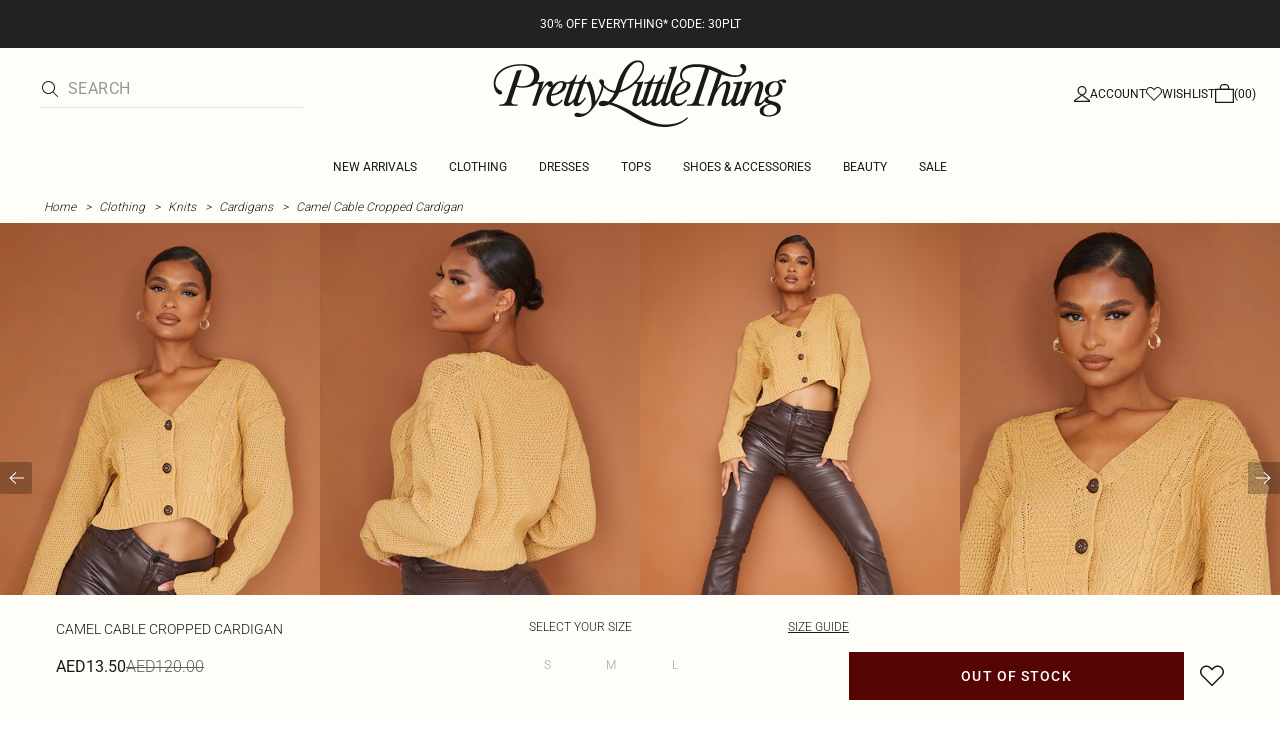

--- FILE ---
content_type: application/javascript
request_url: https://www.prettylittlething.ae/bX1bQz-GYaQGubxueFB-fL9PO8s/Di3Vphtwk7N0GQNiih/OBx2NAE/LH0a/L356KxAC
body_size: 181541
content:
(function(){if(typeof Array.prototype.entries!=='function'){Object.defineProperty(Array.prototype,'entries',{value:function(){var index=0;const array=this;return {next:function(){if(index<array.length){return {value:[index,array[index++]],done:false};}else{return {done:true};}},[Symbol.iterator]:function(){return this;}};},writable:true,configurable:true});}}());(function(){qc();CdZ();function qc(){Qf=new Object();if(typeof window!==''+[][[]]){Nn=window;}else if(typeof global!=='undefined'){Nn=global;}else{Nn=this;}}APZ();var ZU=function(){return Xx.apply(this,[FS,arguments]);};var ng=function(){return ["\x6c\x65\x6e\x67\x74\x68","\x41\x72\x72\x61\x79","\x63\x6f\x6e\x73\x74\x72\x75\x63\x74\x6f\x72","\x6e\x75\x6d\x62\x65\x72"];};var fD=function(){Hd=["\x6c\x65\x6e\x67\x74\x68","\x41\x72\x72\x61\x79","\x63\x6f\x6e\x73\x74\x72\x75\x63\x74\x6f\x72","\x6e\x75\x6d\x62\x65\x72"];};var GO=function(d9,DH){return d9>DH;};var LH=function(){return hg.apply(this,[k5,arguments]);};var Qz=function(Wm){if(Wm===undefined||Wm==null){return 0;}var FN=Wm["toLowerCase"]()["replace"](/[^a-z]+/gi,'');return FN["length"];};var G0,w,vJ,bB,vl,TL,Wn,Md,rl,nU,w2,xW,R1,BG,ld,Y0,sN,IS,gB,B8,Xn,OW,L2,VL,HZ,F,kO,VK,rx,MG,jW,Mf,Zc,wC,cl,nO,Q6,IL,zK,B1,P8,O7,gQ,sQ,rO,w9,sg,dx,NC,Rg,L0,LB,Eg,CS,Kl,VN,RP,Ks,dZ,lt,Oc,mB,C7,Cl,D1,K7,S8,Gg,xJ,fg,Hm,w5,Sl,UN,vN,z8,kJ,Cg,vL,gl,jQ,S9,Vl,gG,M8,zU,Tz,bK,IW,hC,DK,qC,E7,As,s8,Ox,S6,l2,Ef,dN,WH,fZ,GQ,PU,TW,pJ,Lx,Dg,SN,Om,XL,L8,sf,l1,dK,JD,YW,f5,Vg,VS,q1,Uf,mH,L,TJ,G2,w6,QZ,h8,rD,RZ,Tn,Q8,MQ,HH,mg,JZ,H,H2,gZ,Rd,N8,Bl,S7,zW,mZ,Hs,OD,h9,j8,s9,j2,ZB,DC,Pd,Al,UU,gC,O2,b8,kL,EK,Xg,qS,fL,s6,bH,fJ,PH,U9,G6,hK,Yl,qG,Td,hd,JP,gm,Lc,Yg,g8,Az,R9,lU,cx,zJ,T1,G5,nC,T9,v9,Kc,W6,p6,On,Fm,Qm,Il,BK,qd,I5,d0,Ld,KW,sd,U1,AK,rc,Y6,dd,LG,Qn,xG,rd,g1,sz,xL,mP,Dx,wH,pW,dl,zx,HO,mO,zg,KH,QH,MN,rG,EC,Mt,ZK,pC,Zm,Ft,cS,Bz,NZ,x7,M1,XZ,Fs,Sf,UP,bQ,Px,V0,Qx,JG,fK,qB,WC,JQ,CU,I8,F9,gD,r0,q2,HW,Xz,Q5,x8,LQ,An,GD,OC,jg,Us,V1,LK,l9,tZ,FU,LZ,UD,nt,K8,P7,C8,U8,Ct,Vx,sD,jd,Em,FO,xm,XN,NB,gW,R8,Fc,Lf,dP,BH,GG,JJ,kg,zf,cU,wP,lf,X2,Wd,Cz,S2,FH,hH,EW,PQ,E8,kW,E1,mQ,Yd,tO,Zs,qO,TK,wU,Mz,qg,I6,WD,KG,Vd,XU,zN,O0,I1,g0,Rm,pH,kl,Gt,BB,Et,hN,ZZ,UL,n9,wm,cN,qz,zO,NQ,J0,mU,U0,l0,hf,M7,KO,cm,Os,tC,RQ,p0,Rs,dz,QC,Dl,xd,ss,wD,k7,IN,Ug,B2,Y7,vH,dW,bZ,rC,EJ,Cx,KN,Nx,UC,HL,lH,pn,jH,C9,F1,kd,hx,N9,mx,rK,sU,IQ,ql,Od,gz,Xt,Qc,st,xt,UJ,Yx,xD,wS,LW,f8,fC,dn,f1,dS,FK,U,kS,VH,tg,bm,lO,gU,vB,EG,jJ,Ms,wf,pS,g5,Zz,S1,Id,fl,LP,mN,Nl,Pz,F2,Km,A5,Vt,z6,Y,PO,RB,OU,jG,lN,N1,mJ,wQ,D9,t9,WU,qn,J2,zt,Iz,G1,N2,vK,TH,WB,LO,Hn,BC,Z2,fN,JB,j6,JW,ZG,lm,Nd,vD,Yc,jC,vQ,Ud,Jz,US,Gf,bg,Jl,DN,bG,IB,PC,X0,z0,Vf,fB,v0,A9,gO,E6,Gz,wx,w7,bz,ZC,bs,CG,FB,KZ,ht,BP,Dn,dg,pQ,dH,B,P6,Xf,Dm,UZ,Dd,XS,Ed,xU,Mx,NW,YL,pU,Vc,hZ,zD,GB,DS,SQ,AG,M5,J1,PL,Cn,EZ,bx,m9,SB,Q1,gJ,g2,df,gg,wO,EN,Og,Rz,NU,hB,r8,bl,nQ,fx,LL,pz,Ez,B6,lg,k6,AQ,Pm,V6,Tf,x9,FC,TQ,Z1,bW,WQ,ON,NJ,Mm,P2,Jn,lD,m1,x2,mm,Kg,XP,qQ,MW,KU,DJ,f6,UQ,CH,Ns,AU,KB,En,px,km,WZ,MO,TB,x0,QL,DB,SP,JC,tl,A2,hO,Lz,d1,r2,J6,C2,xQ,dB,Ng,tt,hQ,cg,YP,vO,FP,CL,jB,rB,g9,q7,t8,I9,AS,Ym,lC,gs,Jx,vz,d8,XH,NS,qJ,Wx,Bf,Ff,N,k9,xl,kt,OO,xO,K2,JU,Wz,KC,tm,s5,rQ,Nm,fm,O1,p9,Sx,Ut,H1,tQ,Z8,q8,xC,EU,L5,Ts,n8,SO,qN,rg,sP,sl,pg,WS,U6,bd,QW,xg,Y9,w1,EO,fs,fQ,xN,IP,x5,H5,cB,VG,QQ,UB,KK,kG,M2,BZ,Xl,hU,dC,sH,gS,O5,Kd,v8,HD,BJ,VB,H8,l8,AN,gd,tB,f7,FQ,C6,Ec,fd,sB,U5,j1,zm,KD,wz,P1,WG,fG,Kz,sL,Cd,In,CC,bf,jz,Gd,IC,WN,PK,wW,V9,MZ,BS,W2,DL,jm,CB,QU,xz,tJ,NG,n2,pf,Ss,AP,Rx,Fl,D8,ZH,dG,tD,bJ,k8,C,qx,L9,zG,sm,mf,TG,CO,TN,BQ,KQ,Zg,fO,Lm,dQ,HC,Bd,ZW,BD,XW,b7,mz,Ql,b6,O8,Ex,kZ,cz,kH,Ll,g6,jZ,T6,YQ,PW,hG,rP,vx,rN,dO,qt,Sc,HS,IG,ZN,A1,Q9,Hz,cH,IO,tG,Ml,Hc,EP,ks,pK,J8,wn,SC,wc,PJ,G9,bN,ll,nD,pG,WK,Un,Ht,ws,B9,Tg,OB,RO,CD,AC,qU,x1,kn,Jt,xx,nl,wd,md,WJ,sC,sW,AJ,XG,Nc,ls,nW,A8,hl,HG,Yz,Dt,lS,zQ,Fn,CN,mD,Of,Nt,pm,rJ,bO,Bx,gN,D,K1,p1,m8,sZ,SH,lG,XC,cC,fH,Pt,F7,E2,kC,NN,ZQ,YS,kK,VC,AO,A,c8,NO,TU,OG,r9,EB,El,fW,T8,XB,wt,nf,Bg,qm,ln,OQ,Tm,QG,k5,gK,MU,RN,RH,QD,tK,Jm,I2,lK,lL,fU,V8,NP,lx,LD,jf,bc,wG,ZO,DD,OH,Sg,BW,YU,m6,Jd,Ix,IH,Gx,SL,xB,NK,UO,Qg,DG,Y2,Nz,rU,Hf,PS,vc,Jg,Ax,V2,QO,nd,CW,n0,ml,IK,jS,pO,Sz,tN,Fd,Ps,p8,cD,Yn,TS,R2,Gn,YO,vs,Hx,F0,XJ,SG,Ag,gc,Pc,CJ,ZD,xc,DO,Fg,nJ,K5,QB,FL,PB,Q,kN,CP,Vz,BU,Cm,s2,mC,X9,nL,YH,z7,Kx,PP,O,Z7,Um,VO,SU,xH,c2,W8,Z5,Gl,cf,LJ,HN,LU,Ig,bC,bP,tH,BO,l6,lZ,NH,G8,Xs,jx,L1,Fx,Z,zz,JH,R5,ND,X1,zd,Tx,LC,JN,c9,nN,LN,Ad,Bt,W1,ED,VQ,pB,Qs,TC,f2,bU,E9,zc,jl,Vm,EH,m2,lP,cG,T0,vd,zZ,XO,Xd,RL,Oz,vg,CQ,wl,DQ,zn,Qd;var c1=function(){lQ=["\x6c\x65\x6e\x67\x74\x68","\x41\x72\x72\x61\x79","\x63\x6f\x6e\x73\x74\x72\x75\x63\x74\x6f\x72","\x6e\x75\x6d\x62\x65\x72"];};var Sd=function(YB,tU){return YB>>>tU|YB<<32-tU;};var vG=function(Wg,AH){return Wg/AH;};var YN=function(){return Xx.apply(this,[HL,arguments]);};var HB=function(gx){if(gx===undefined||gx==null){return 0;}var RG=gx["toLowerCase"]()["replace"](/[^0-9]+/gi,'');return RG["length"];};var dU=function Y8(n1,RU){var AB=Y8;while(n1!=wl){switch(n1){case zK:{Z9();UH=z9();Xm=HQ();f9=W9();n1=OW;cQ=fz();X6.call(this,tJ,[ID()]);Mg();Xx.call(this,A,[ID()]);}break;case dZ:{var r1={};var Y1=RU;f9.push(gH);for(var hz=k2;p2(hz,Y1[XQ()[MH(k2)].call(null,kB,kU,O9,sO)]);hz+=TO)r1[Y1[hz]]=Y1[nx(hz,M9)];var VU;return f9.pop(),VU=r1,VU;}break;case kt:{n1=fJ;Q0=function HvFhtRSGlY(){ms();Ex();Vl();function U7(pg,Ig){return pg|Ig;}function Ag(Yr){return RB()[Yr];}var C9;function kR(a,b){return a.charCodeAt(b);}var WE;function G0(M3,b7){return M3+b7;}var Bl;var jR;function h(){return ["","J\"VJt>WK3y~`{7Uw5Q\x3fiK^D~QLod2^","\'N7\x404","[4kv9t;}bBGTYe4","B%43V"];}function H9(QK){return !QK;}function gO(tB,tO){return tB>>>tO;}function T7(){return dl.apply(this,[k7,arguments]);}var Gf;function Hx(Sx,S9){var Wf=Hx;switch(Sx){case Kr:{var IE=S9[Wg];IE[IE[VR](Z7)]=function(){this[S0].push(this[LO]());};cA(BE,[IE]);}break;case OO:{var mf=S9[Wg];mf[mf[VR](L7)]=function(){var If=this[pA]();var sl=this[S0].pop();var Sk=this[S0].pop();var s0=this[S0].pop();var Ys=this[cg][p9.x];this[l7](p9.x,sl);try{this[xR]();}catch(cK){this[S0].push(this[EB](cK));this[l7](p9.x,Sk);this[xR]();}finally{this[l7](p9.x,s0);this[xR]();this[l7](p9.x,Ys);}};Hx(bO,[mf]);}break;case Zl:{var dO=S9[Wg];dO[dO[VR](pf)]=function(){this[S0].push(Df(this[PR](),this[PR]()));};Hx(pk,[dO]);}break;case bO:{var Ml=S9[Wg];Ml[Ml[VR](gK)]=function(){this[S0].push(this[EB](undefined));};Hx(sE,[Ml]);}break;case pk:{var DR=S9[Wg];DR[DR[VR](n3)]=function(){this[S0].push(gO(this[PR](),this[PR]()));};Hx(YB,[DR]);}break;case YB:{var Af=S9[Wg];Af[Af[VR](jO)]=function(){this[S0].push(cB(this[PR](),this[PR]()));};Hx(Uk,[Af]);}break;case Vg:{var Ur=S9[Wg];Ur[Ur[VR](Hr)]=function(){this[S0].push(this[Xf](this[LO]()));};Hx(Zl,[Ur]);}break;case sE:{var dg=S9[Wg];dg[dg[VR](Ok)]=function(){this[S0].push(lg(this[PR](),this[PR]()));};Hx(Rx,[dg]);}break;case Uk:{var Tx=S9[Wg];Tx[Tx[VR](O7)]=function(){var UO=[];var qE=this[S0].pop();var LR=c9(this[S0].length,Tl);for(var P7=Sg;Xl(P7,qE);++P7){UO.push(this[r0](this[S0][LR--]));}this[MB](wf()[Dr(UB)].apply(null,[Gx,lr]),UO);};Hx(OO,[Tx]);}break;case Rx:{var wE=S9[Wg];wE[wE[VR](K7)]=function(){this[S0].push(Lg(this[PR](),this[PR]()));};Hx(Kr,[wE]);}break;}}function pl(){return cA.apply(this,[l,arguments]);}var D7;function FE(vr,Qg){var Dk=FE;switch(vr){case DO:{var Ws=Qg[Wg];X0.CR=Nf(R3,[Ws]);while(Xl(X0.CR.length,xg))X0.CR+=X0.CR;}break;case OO:{d3=function(rk){return FE.apply(this,[DO,arguments]);};j0(A9,[EB,Sr(Qx)]);}break;case KE:{var wg=Qg[Wg];var Bg=G0([],[]);var Cf=c9(wg.length,Tl);if(lg(Cf,Sg)){do{Bg+=wg[Cf];Cf--;}while(lg(Cf,Sg));}return Bg;}break;case pk:{var bR=Qg[Wg];Ug.JB=FE(KE,[bR]);while(Xl(Ug.JB.length,Pr))Ug.JB+=Ug.JB;}break;case Z3:{WE=function(Hk){return FE.apply(this,[pk,arguments]);};j0.call(null,SK,[K,Tl,Sr(MB),lE]);}break;case Vg:{var A=Qg[Wg];var S=Qg[E3];var QO=Qg[v9];var IB=Qg[A9];var C7=Bl[U0];var A7=G0([],[]);var vR=Bl[S];var KB=c9(vR.length,Tl);while(lg(KB,Sg)){var Fs=Df(G0(G0(KB,QO),P0()),C7.length);var z=s3(vR,KB);var SB=s3(C7,Fs);A7+=cs(ll,[U7(Fr(Xg(z),SB),Fr(Xg(SB),z))]);KB--;}return j0(D3,[A7]);}break;case jB:{var q0=Qg[Wg];jR(q0[Sg]);for(var gf=Sg;Xl(gf,q0.length);++gf){wf()[q0[gf]]=function(){var N0=q0[gf];return function(x,f3){var q7=zl.apply(null,[x,f3]);wf()[N0]=function(){return q7;};return q7;};}();}}break;case Uf:{var j3=Qg[Wg];var lk=Qg[E3];var q3=Qg[v9];var ts=G0([],[]);var mk=Df(G0(lk,P0()),n3);var AK=dE[j3];var h7=Sg;if(Xl(h7,AK.length)){do{var Rg=s3(AK,h7);var G3=s3(PO.EA,mk++);ts+=cs(ll,[U7(Fr(Xg(Rg),G3),Fr(Xg(G3),Rg))]);h7++;}while(Xl(h7,AK.length));}return ts;}break;case vf:{var Wx=Qg[Wg];PO=function(H,CK,bg){return FE.apply(this,[Uf,arguments]);};return DB(Wx);}break;case Zl:{var cR=Qg[Wg];WE(cR[Sg]);for(var qk=Sg;Xl(qk,cR.length);++qk){BA()[cR[qk]]=function(){var jA=cR[qk];return function(B,gA,zf,b9){var SO=Ug.call(null,GA,gA,zf,V);BA()[jA]=function(){return SO;};return SO;};}();}}break;}}var gk;function Ls(){return Cl.apply(this,[Vg,arguments]);}var Hl;var p9;function dl(Ak,Er){var HO=dl;switch(Ak){case XR:{var H7=Er[Wg];H7[H7[VR](pA)]=function(){var N=this[S0].pop();var F=this[pA]();if(QE(typeof N,wf()[Dr(lE)](UB,UA))){throw FB()[Ag(UB)].call(null,H9(Sg),lE,Sr(d9),Lr);}if(Gl(F,Tl)){N.S++;return;}this[S0].push(new Proxy(N,{get(Px,Pg,IR){if(F){return ++Px.S;}return Px.S++;}}));};Hx(Vg,[H7]);}break;case ZB:{var jx=Er[Wg];jx[jx[VR](fA)]=function(){this[S0].push(pK(this[PR](),this[PR]()));};dl(XR,[jx]);}break;case jB:{var ER=Er[Wg];dl(ZB,[ER]);}break;case k7:{var EK=Er[Wg];var Kf=Er[E3];EK[VR]=function(R7){return Df(G0(R7,Kf),YR);};dl(jB,[EK]);}break;case FA:{var AR=Er[Wg];AR[xR]=function(){var dx=this[pA]();while(QE(dx,p9.q)){this[dx](this);dx=this[pA]();}};}break;case v9:{var A0=Er[Wg];A0[bB]=function(Br,t3){return {get S(){return Br[t3];},set S(hf){Br[t3]=hf;}};};dl(FA,[A0]);}break;case HA:{var fB=Er[Wg];fB[EB]=function(Or){return {get S(){return Or;},set S(fx){Or=fx;}};};dl(v9,[fB]);}break;case fO:{var n0=Er[Wg];n0[rs]=function(Vx){return {get S(){return Vx;},set S(sk){Vx=sk;}};};dl(HA,[n0]);}break;case m3:{var C=Er[Wg];C[LO]=function(){var pR=U7(Lg(this[pA](),Gx),this[pA]());var Y=wf()[Dr(EB)].call(null,gK,hR);for(var bl=Sg;Xl(bl,pR);bl++){Y+=String.fromCharCode(this[pA]());}return Y;};dl(fO,[C]);}break;case W7:{var r7=Er[Wg];r7[Q3]=function(){var tE=U7(U7(U7(Lg(this[pA](),Y0),Lg(this[pA](),BR)),Lg(this[pA](),Gx)),this[pA]());return tE;};dl(m3,[r7]);}break;}}function Ar(){return cs.apply(this,[m3,arguments]);}function Es(){return sg(Vr(),704003);}function Ns(){this["Cr"]^=this["Rk"];this.Q9=wl;}function Js(){return Vs.apply(this,[Kr,arguments]);}function b3(){return Vs.apply(this,[zK,arguments]);}function Ex(){v9=! +[]+! +[],HA=+ ! +[]+! +[]+! +[]+! +[]+! +[],Vk=! +[]+! +[]+! +[]+! +[],Dx=[+ ! +[]]+[+[]]-[],TO=+ ! +[]+! +[]+! +[]+! +[]+! +[]+! +[],Wg=+[],A9=+ ! +[]+! +[]+! +[],Uk=[+ ! +[]]+[+[]]-+ ! +[],E3=+ ! +[],jB=+ ! +[]+! +[]+! +[]+! +[]+! +[]+! +[]+! +[],rr=[+ ! +[]]+[+[]]-+ ! +[]-+ ! +[];}function nK(){this["Xs"]=(this["Xs"]&0xffff)*0xcc9e2d51+(((this["Xs"]>>>16)*0xcc9e2d51&0xffff)<<16)&0xffffffff;this.Q9=WK;}var pO;function bs(){return Hx.apply(this,[pk,arguments]);}function L(){return cA.apply(this,[Vk,arguments]);}function d7(){if([10,13,32].includes(this["Xs"]))this.Q9=cO;else this.Q9=nK;}function Vl(){Ng=Vk+v9*Dx+Wg*Dx*Dx+Dx*Dx*Dx,kE=A9+Dx,vf=v9+HA*Dx,Fx=E3+A9*Dx,BE=v9+A9*Dx,W7=E3+TO*Dx,R3=A9+HA*Dx,Rx=A9+v9*Dx,YB=Vk+HA*Dx,ll=v9+Vk*Dx,sE=v9+Dx,Z3=Wg+v9*Dx,H3=Wg+HA*Dx,KE=Wg+A9*Dx,J0=Vk+v9*Dx,m3=Vk+Dx,dk=Wg+Vk*Dx,k7=E3+Dx,g9=A9+Vk*Dx,ZB=jB+A9*Dx,XR=HA+Vk*Dx,M=Uk+Vk*Dx,vg=HA+v9*Dx,Sl=E3+v9*Dx,Il=HA+HA*Dx,fO=rr+Vk*Dx,FA=rr+v9*Dx,XO=HA+A9*Dx+HA*Dx*Dx+HA*Dx*Dx*Dx+TO*Dx*Dx*Dx*Dx,Kr=HA+Dx,Vg=Uk+HA*Dx,mA=E3+HA*Dx,vA=A9+A9*Dx,OO=v9+TO*Dx,pk=TO+Dx,Kx=TO+Uk*Dx+v9*Dx*Dx+HA*Dx*Dx*Dx+HA*Dx*Dx*Dx*Dx,DO=jB+Dx,l=TO+Vk*Dx,CB=TO+HA*Dx,bO=rr+Dx,SK=HA+A9*Dx,Uf=jB+v9*Dx,Yf=TO+A9*Dx,U9=Wg+v9*Dx+A9*Dx*Dx+TO*Dx*Dx*Dx+HA*Dx*Dx*Dx*Dx,Bf=TO+A9*Dx+HA*Dx*Dx+HA*Dx*Dx*Dx+TO*Dx*Dx*Dx*Dx,Zl=jB+HA*Dx,Hg=rr+A9*Dx,D3=E3+Vk*Dx,zK=rr+HA*Dx;}var dE;function N7(){return Cl.apply(this,[Il,arguments]);}function zl(){return cs.apply(this,[bO,arguments]);}function xs(){this["Xs"]=kR(this["Qf"],this["O3"]);this.Q9=d7;}function pK(Yk,Q7){return Yk===Q7;}var O0;function DE(){return dl.apply(this,[m3,arguments]);}function GK(){return Vs.apply(this,[ll,arguments]);}function Vr(){return w3()+XA()+typeof gk[FO()[ZR(Tl)].name];}function E9(g0,c){return g0<=c;}function FB(){var QB=[];FB=function(){return QB;};return QB;}function kO(){return FE.apply(this,[Zl,arguments]);}function s9(){return Hx.apply(this,[OO,arguments]);}function AE(){return NR.apply(this,[Rx,arguments]);}function X0(){return j0.apply(this,[A9,arguments]);}var V7;function JA(){return Cl.apply(this,[Fx,arguments]);}function Bk(a){return a.length;}function kf(){return Cl.apply(this,[ll,arguments]);}function As(a,b,c){return a.indexOf(b,c);}var TK;var Tl,U0,EB,Sg,UB,lE,gK,L7,Gx,Lr,n3,El,Ok,PR,UK,GA,V,JO,K7,pf,Bx,L9,xg,Qx,BR,Pr,K,MB,Hr,xl,Y0,wr,d9,T,tf,ZO,p0,Ff,I0,dR,Fk,lB,PE,gr,df,J7,C3,Fg,wk,TR,gB,IA,zE,Kl,fR,hR,Hf,S0,bB,qg,VR,JE,w,Fl,Zx,l7,Q3,rl,Yg,rs,qK,hr,TE,pA,ZE,cg,xR,Xk,kK,HR,br,hA,sf,BK,pB,r,fA,z9,g,dA,Z7,LO,O7,r0,lr,jO,Xf,UA,YR,jf,sK,F7,KK;function RE(Ds){this[S0]=Object.assign(this[S0],Ds);}function BA(){var Ax=Object['\x63\x72\x65\x61\x74\x65'](Object['\x70\x72\x6f\x74\x6f\x74\x79\x70\x65']);BA=function(){return Ax;};return Ax;}function XA(){return c7(`${FO()[ZR(Tl)]}`,YE()+1);}function Jr(){return dl.apply(this,[jB,arguments]);}function xO(){return As(`${FO()[ZR(Tl)]}`,"0x"+"\x62\x35\x61\x38\x32\x35\x30");}function bA(){return cA.apply(this,[BE,arguments]);}function Mk(){return Vs.apply(this,[OO,arguments]);}function cl(){return cs.apply(this,[BE,arguments]);}function c7(a,b,c){return a.substr(b,c);}function Fr(Ik,ZK){return Ik&ZK;}function Xg(jK){return ~jK;}function zx(){this["Cr"]=this["Cr"]<<13|this["Cr"]>>>19;this.Q9=AA;}function z7(){return [")NJ","\\","m","uw~.xJ\b{yA`T","\x40[A,V-","I","","&ZNUg/ZCsw\'i&cSndK-37]/U(gN","Q]^^$P7OJ"];}function KO(){return cA.apply(this,[Z3,arguments]);}function AO(){return c7(`${FO()[ZR(Tl)]}`,OA(),YE()-OA());}function wO(){return Cl.apply(this,[g9,arguments]);}function YA(){return FE.apply(this,[jB,arguments]);}var JK;function ff(){return Hx.apply(this,[Kr,arguments]);}function cB(IK,L3){return IK!==L3;}function j0(qB,g3){var Wr=j0;switch(qB){case A9:{var sx=g3[Wg];var Zf=g3[E3];var BO=Gf[Tl];var Qr=G0([],[]);var OR=Gf[sx];for(var Kg=c9(OR.length,Tl);lg(Kg,Sg);Kg--){var n7=Df(G0(G0(Kg,Zf),P0()),BO.length);var F3=s3(OR,Kg);var zs=s3(BO,n7);Qr+=cs(ll,[Fr(Xg(Fr(F3,zs)),U7(F3,zs))]);}return cs(M,[Qr]);}break;case Kr:{var SE=g3[Wg];var E7=g3[E3];var NA=[];var s=j0(H3,[]);var Rr=E7?gk[FO()[ZR(Sg)].call(null,U0,ZO)]:gk[Jf()[Os(Sg)].call(null,U0,tf,Bx)];for(var U=Sg;Xl(U,SE[FO()[ZR(Tl)].call(null,UB,p0)]);U=G0(U,Tl)){NA[wf()[Dr(Sg)](Sg,Ff)](Rr(s(SE[U])));}return NA;}break;case vf:{var ds=g3[Wg];var QR=g3[E3];var T3=g3[v9];var Lf=dE[lE];var tx=G0([],[]);var kA=dE[ds];var D=c9(kA.length,Tl);while(lg(D,Sg)){var dK=Df(G0(G0(D,QR),P0()),Lf.length);var pE=s3(kA,D);var q=s3(Lf,dK);tx+=cs(ll,[U7(Fr(Xg(pE),q),Fr(Xg(q),pE))]);D--;}return FE(vf,[tx]);}break;case W7:{var Pf=g3[Wg];var Zg=g3[E3];var m=g3[v9];var EO=g3[A9];var nr=G0([],[]);var G9=Df(G0(m,P0()),I0);var lA=Bl[Zg];var Us=Sg;while(Xl(Us,lA.length)){var J9=s3(lA,Us);var qR=s3(Ms.YK,G9++);nr+=cs(ll,[U7(Fr(Xg(J9),qR),Fr(Xg(qR),J9))]);Us++;}return nr;}break;case D3:{var js=g3[Wg];Ms=function(Rl,Z9,xf,I9){return j0.apply(this,[W7,arguments]);};return V7(js);}break;case J0:{var k=g3[Wg];var jl=g3[E3];var rx=wf()[Dr(EB)](gK,hR);for(var nf=Sg;Xl(nf,k[FO()[ZR(Tl)](UB,p0)]);nf=G0(nf,Tl)){var NO=k[FB()[Ag(U0)](Y0,Tl,Sr(V),H9(H9({})))](nf);var Jl=jl[NO];rx+=Jl;}return rx;}break;case H3:{var jk={'\x24':FB()[Ag(Sg)].apply(null,[dR,gK,Fk,lB]),'\x49':Jf()[Os(Tl)](UB,PE,gr),'\x4e':BA()[Wl(Sg)](L9,U0,df,J7),'\x51':FB()[Ag(Tl)](C3,UB,Fg,Pr),'\x6a':FO()[ZR(U0)].apply(null,[Sg,wk]),'\x6b':Jf()[Os(U0)](EB,TR,gB),'\x6e':wf()[Dr(Tl)](U0,IA),'\x73':Jf()[Os(EB)].apply(null,[Tl,zE,Kl]),'\x77':wf()[Dr(U0)](Tl,fR)};return function(fg){return j0(J0,[fg,jk]);};}break;case HA:{var Pk=g3[Wg];var p=g3[E3];var Gs=g3[v9];var lO=g3[A9];var kk=G0([],[]);var LB=Df(G0(Gs,P0()),PR);var Y7=O0[p];var fl=Sg;while(Xl(fl,Y7.length)){var T9=s3(Y7,fl);var Bs=s3(Ug.JB,LB++);kk+=cs(ll,[Fr(Xg(Fr(T9,Bs)),U7(T9,Bs))]);fl++;}return kk;}break;case ll:{var V9=g3[Wg];Ug=function(j7,nR,ws,Xr){return j0.apply(this,[HA,arguments]);};return WE(V9);}break;case SK:{var ZA=g3[Wg];var v7=g3[E3];var Nx=g3[v9];var Rs=g3[A9];var SA=O0[Sg];var P9=G0([],[]);var gE=O0[v7];var rg=c9(gE.length,Tl);if(lg(rg,Sg)){do{var Qs=Df(G0(G0(rg,Nx),P0()),SA.length);var w9=s3(gE,rg);var vE=s3(SA,Qs);P9+=cs(ll,[Fr(Xg(Fr(w9,vE)),U7(w9,vE))]);rg--;}while(lg(rg,Sg));}return j0(ll,[P9]);}break;}}function F0(){return dl.apply(this,[fO,arguments]);}function Hs(){return dl.apply(this,[ZB,arguments]);}function Jf(){var zr={};Jf=function(){return zr;};return zr;}function cO(){this["O3"]++;this.Q9=r9;}function HK(){return Hx.apply(this,[YB,arguments]);}function Nr(){Bl=["]\"(reFAs","2.A#","%*,f~I###r$V*GvKB[","0]<9]|0*\t6%U9%fJ\'2","i","(\x3f0_>3:|.]3wA9A4>A2$A2A8(EC8$F$A>6\x00A6#[","y"];}function XE(){return cA.apply(this,[dk,arguments]);}function Df(Ol,PK){return Ol%PK;}function vO(){return NR.apply(this,[zK,arguments]);}function r9(){if(this["O3"]<Bk(this["Qf"]))this.Q9=xs;else this.Q9=Ns;}var zk;function Vs(mr,mE){var GB=Vs;switch(mr){case vA:{var gs=mE[Wg];gs[gs[VR](rl)]=function(){this[S0].push(c9(this[PR](),this[PR]()));};NR(rr,[gs]);}break;case rr:{var kl=mE[Wg];kl[kl[VR](K)]=function(){this[S0].push(G0(this[PR](),this[PR]()));};Vs(vA,[kl]);}break;case XR:{var r3=mE[Wg];r3[r3[VR](bB)]=function(){this[S0]=[];OK.call(this[I0]);this[l7](p9.x,this[Yg].length);};Vs(rr,[r3]);}break;case Zl:{var WO=mE[Wg];WO[WO[VR](rs)]=function(){sO.call(this[I0]);};Vs(XR,[WO]);}break;case Sl:{var K0=mE[Wg];K0[K0[VR](Ff)]=function(){this[S0].push(v0(this[PR](),this[PR]()));};Vs(Zl,[K0]);}break;case zK:{var Og=mE[Wg];Og[Og[VR](qK)]=function(){this[S0].push(zg(this[PR](),this[PR]()));};Vs(Sl,[Og]);}break;case ll:{var f=mE[Wg];f[f[VR](hr)]=function(){this[S0].push(this[Q3]());};Vs(zK,[f]);}break;case OO:{var h9=mE[Wg];h9[h9[VR](TE)]=function(){var Of=this[pA]();var mx=this[pA]();var Ll=this[Q3]();var cr=hx.call(this[I0]);var Ql=this[xg];this[S0].push(function(...RA){var zB=h9[xg];Of?h9[xg]=Ql:h9[xg]=h9[EB](this);var mK=c9(RA.length,mx);h9[ZE]=G0(mK,Tl);while(Xl(mK++,Sg)){RA.push(undefined);}for(let v of RA.reverse()){h9[S0].push(h9[EB](v));}zk.call(h9[I0],cr);var sB=h9[cg][p9.x];h9[l7](p9.x,Ll);h9[S0].push(RA.length);h9[xR]();var xk=h9[PR]();while(Gl(--mK,Sg)){h9[S0].pop();}h9[l7](p9.x,sB);h9[xg]=zB;return xk;});};Vs(ll,[h9]);}break;case FA:{var Wk=mE[Wg];Wk[Wk[VR](Xk)]=function(){this[S0].push(this[kK]());};Vs(OO,[Wk]);}break;case Kr:{var CA=mE[Wg];CA[CA[VR](HR)]=function(){var Ox=[];var bK=this[pA]();while(bK--){switch(this[S0].pop()){case Sg:Ox.push(this[PR]());break;case Tl:var z0=this[PR]();for(var F9 of z0){Ox.push(F9);}break;}}this[S0].push(this[rs](Ox));};Vs(FA,[CA]);}break;}}function DK(){return cA.apply(this,[W7,arguments]);}function vl(){return dl.apply(this,[XR,arguments]);}function Gr(){return Vs.apply(this,[Zl,arguments]);}function wf(){var Cg={};wf=function(){return Cg;};return Cg;}function P0(){var MR;MR=AO()-Es();return P0=function(){return MR;},MR;}function c9(lf,fr){return lf-fr;}var qA;var d3;function wl(){this["Cr"]^=this["Cr"]>>>16;this.Q9=Mr;}function LK(W3,d){return W3>>d;}function s3(ls,VO){return ls[Hl[EB]](VO);}function Nf(Ir,nl){var NE=Nf;switch(Ir){case Fx:{var Dg=nl[Wg];var ME=G0([],[]);for(var hO=c9(Dg.length,Tl);lg(hO,Sg);hO--){ME+=Dg[hO];}return ME;}break;case KE:{var cx=nl[Wg];Ms.YK=Nf(Fx,[cx]);while(Xl(Ms.YK.length,El))Ms.YK+=Ms.YK;}break;case CB:{V7=function(S3){return Nf.apply(this,[KE,arguments]);};Ms(H9(Tl),Sg,Sr(Ok),UK);}break;case Sl:{var LE=nl[Wg];var Y9=G0([],[]);for(var f0=c9(LE.length,Tl);lg(f0,Sg);f0--){Y9+=LE[f0];}return Y9;}break;case Yf:{var VK=nl[Wg];PO.EA=Nf(Sl,[VK]);while(Xl(PO.EA.length,JO))PO.EA+=PO.EA;}break;case m3:{DB=function(Q){return Nf.apply(this,[Yf,arguments]);};j0.apply(null,[vf,[Sg,Sr(K7),Bx]]);}break;case fO:{var DA=nl[Wg];var E=G0([],[]);for(var tl=c9(DA.length,Tl);lg(tl,Sg);tl--){E+=DA[tl];}return E;}break;case ll:{var h0=nl[Wg];zl.CE=Nf(fO,[h0]);while(Xl(zl.CE.length,L9))zl.CE+=zl.CE;}break;case Hg:{jR=function(nO){return Nf.apply(this,[ll,arguments]);};cs(bO,[EB,Sr(Ok)]);}break;case R3:{var bf=nl[Wg];var xx=G0([],[]);var QA=c9(bf.length,Tl);if(lg(QA,Sg)){do{xx+=bf[QA];QA--;}while(lg(QA,Sg));}return xx;}break;}}var VA;function sg(Qf,b0){var Pl={Qf:Qf,Cr:b0,Rk:0,O3:0,Q9:xs};while(!Pl.Q9());return Pl["Cr"]>>>0;}function WR(){return Hx.apply(this,[Zl,arguments]);}var DB;function mB(){return Vs.apply(this,[FA,arguments]);}function IO(){return ["\x61\x70\x70\x6c\x79","\x66\x72\x6f\x6d\x43\x68\x61\x72\x43\x6f\x64\x65","\x53\x74\x72\x69\x6e\x67","\x63\x68\x61\x72\x43\x6f\x64\x65\x41\x74"];}function jg(){dE=["|Rv*.>la&j$Jsi\rpy\x00nn`xd~]","",":>\'O#v\x40(.H","\\","","%]RGL\x3f0B)/DD|\\^:VTF~Y"];}function Mr(){this["Cr"]=(this["Cr"]&0xffff)*0x85ebca6b+(((this["Cr"]>>>16)*0x85ebca6b&0xffff)<<16)&0xffffffff;this.Q9=I3;}var Vk,A9,HA,TO,Wg,jB,Dx,rr,E3,v9,Uk;function RR(){return Cl.apply(this,[YB,arguments]);}var Nk;function B0(){return Cl.apply(this,[mA,arguments]);}function I(){return Vs.apply(this,[Sl,arguments]);}function v0(p3,xr){return p3/xr;}function QE(hB,fE){return hB!=fE;}function PA(){return dl.apply(this,[FA,arguments]);}function E0(){return cA.apply(this,[Uf,arguments]);}function WK(){this["Xs"]=this["Xs"]<<15|this["Xs"]>>>17;this.Q9=G7;}function YE(){return As(`${FO()[ZR(Tl)]}`,";",xO());}function PO(){return j0.apply(this,[vf,arguments]);}function Sr(VB){return -VB;}function rO(){return Cl.apply(this,[rr,arguments]);}function BB(){return Hx.apply(this,[Vg,arguments]);}function NR(rR,CO){var hK=NR;switch(rR){case Uk:{V7=function(){return Nf.apply(this,[CB,arguments]);};DB=function(){return Nf.apply(this,[m3,arguments]);};jR=function(){return Nf.apply(this,[Hg,arguments]);};pO=function(W){this[S0]=[W[xg].S];};D7=function(xK,XK){return NR.apply(this,[pk,arguments]);};JK=function(gR,vB){return NR.apply(this,[XR,arguments]);};TK=function(){this[S0][this[S0].length]={};};sO=function(){this[S0].pop();};hx=function(){return [...this[S0]];};zk=function(xE){return NR.apply(this,[D3,arguments]);};OK=function(){this[S0]=[];};d3=function(){return FE.apply(this,[OO,arguments]);};WE=function(){return FE.apply(this,[Z3,arguments]);};Ms=function(fK,jE,J3,U3){return FE.apply(this,[Vg,arguments]);};VA=function(MK,OB,Z0){return NR.apply(this,[kE,arguments]);};cs(vg,[]);Hl=IO();jg();cs.call(this,KE,[RB()]);C9=z7();FE.call(this,jB,[RB()]);Nr();cs.call(this,m3,[RB()]);O0=T0();FE.call(this,Zl,[RB()]);Gf=h();cs.call(this,BE,[RB()]);nE=j0(Kr,[['Ikw','IQN','Isj','Iwnn$wwwwww','Iwns$wwwwww'],H9({})]);p9={x:nE[Sg],K:nE[Tl],q:nE[U0]};;Nk=class Nk {constructor(){this[cg]=[];this[Yg]=[];this[S0]=[];this[ZE]=Sg;Cl(Il,[this]);this[wf()[Dr(gK)](lE,Sr(Hf))]=VA;}};return Nk;}break;case pk:{var xK=CO[Wg];var XK=CO[E3];return this[S0][c9(this[S0].length,Tl)][xK]=XK;}break;case XR:{var gR=CO[Wg];var vB=CO[E3];for(var Z of [...this[S0]].reverse()){if(Rf(gR,Z)){return vB[bB](Z,gR);}}throw BA()[Wl(Tl)].apply(null,[Bx,EB,qg,gK]);}break;case D3:{var xE=CO[Wg];if(pK(this[S0].length,Sg))this[S0]=Object.assign(this[S0],xE);}break;case kE:{var MK=CO[Wg];var OB=CO[E3];var Z0=CO[v9];this[Yg]=this[F7](OB,Z0);this[xg]=this[EB](MK);this[I0]=new pO(this);this[l7](p9.x,Sg);try{while(Xl(this[cg][p9.x],this[Yg].length)){var nA=this[pA]();this[nA](this);}}catch(GE){}}break;case Zl:{var bx=CO[Wg];bx[bx[VR](JE)]=function(){this[S0].push(Xl(this[PR](),this[PR]()));};}break;case zK:{var K9=CO[Wg];K9[K9[VR](Fk)]=function(){this[S0].push(Gg(Sr(Tl),this[PR]()));};NR(Zl,[K9]);}break;case sE:{var nx=CO[Wg];nx[nx[VR](w)]=function(){this[S0].push(this[PR]()&&this[PR]());};NR(zK,[nx]);}break;case Rx:{var rK=CO[Wg];rK[rK[VR](Fl)]=function(){this[S0].push(Rf(this[PR](),this[PR]()));};NR(sE,[rK]);}break;case rr:{var Ps=CO[Wg];Ps[Ps[VR](Zx)]=function(){this[l7](p9.x,this[Q3]());};NR(Rx,[Ps]);}break;}}function Cl(W9,tr){var Jg=Cl;switch(W9){case Fx:{var Mg=tr[Wg];Mg[kK]=function(){var R0=wf()[Dr(EB)](gK,hR);for(let B9=Sg;Xl(B9,Gx);++B9){R0+=this[pA]().toString(U0).padStart(Gx,wf()[Dr(U0)](Tl,fR));}var H0=parseInt(R0.slice(Tl,jf),U0);var Cx=R0.slice(jf);if(wA(H0,Sg)){if(wA(Cx.indexOf(Jf()[Os(Tl)].apply(null,[UB,PE,sK])),Sr(Tl))){return Sg;}else{H0-=nE[EB];Cx=G0(wf()[Dr(U0)](Tl,fR),Cx);}}else{H0-=nE[UB];Cx=G0(Jf()[Os(Tl)].call(null,UB,PE,H9(Sg)),Cx);}var c0=Sg;var ss=Tl;for(let tA of Cx){c0+=Gg(ss,parseInt(tA));ss/=U0;}return Gg(c0,Math.pow(U0,H0));};dl(W7,[Mg]);}break;case ll:{var v3=tr[Wg];v3[F7]=function(x7,X7){var gx=atob(x7);var NB=Sg;var Zk=[];var fk=Sg;for(var PB=Sg;Xl(PB,gx.length);PB++){Zk[fk]=gx.charCodeAt(PB);NB=zg(NB,Zk[fk++]);}dl(k7,[this,Df(G0(NB,X7),YR)]);return Zk;};Cl(Fx,[v3]);}break;case Vg:{var wK=tr[Wg];wK[pA]=function(){return this[Yg][this[cg][p9.x]++];};Cl(ll,[wK]);}break;case g9:{var rB=tr[Wg];rB[PR]=function(qs){return this[r0](qs?this[S0][c9(this[S0][FO()[ZR(Tl)](UB,p0)],Tl)]:this[S0].pop());};Cl(Vg,[rB]);}break;case mA:{var xB=tr[Wg];xB[r0]=function(d0){return wA(typeof d0,wf()[Dr(lE)](UB,UA))?d0.S:d0;};Cl(g9,[xB]);}break;case YB:{var j=tr[Wg];j[Xf]=function(Ix){return JK.call(this[I0],Ix,this);};Cl(mA,[j]);}break;case rr:{var S7=tr[Wg];S7[MB]=function(Eg,hl,kB){if(wA(typeof Eg,wf()[Dr(lE)](UB,UA))){kB?this[S0].push(Eg.S=hl):Eg.S=hl;}else{D7.call(this[I0],Eg,hl);}};Cl(YB,[S7]);}break;case Il:{var GR=tr[Wg];GR[l7]=function(UE,FR){this[cg][UE]=FR;};GR[KK]=function(w7){return this[cg][w7];};Cl(rr,[GR]);}break;}}function RB(){var f9=['tK','zO','Ef','AB','t','W0','G'];RB=function(){return f9;};return f9;}function cA(sR,Tf){var Mx=cA;switch(sR){case W7:{var WB=Tf[Wg];WB[WB[VR](br)]=function(){this[S0].push(LK(this[PR](),this[PR]()));};Vs(Kr,[WB]);}break;case Uk:{var Tr=Tf[Wg];Tr[Tr[VR](Q3)]=function(){this[S0].push(Gg(this[PR](),this[PR]()));};cA(W7,[Tr]);}break;case Vk:{var hs=Tf[Wg];hs[hs[VR](hA)]=function(){this[MB](this[S0].pop(),this[PR](),this[pA]());};cA(Uk,[hs]);}break;case OO:{var X3=Tf[Wg];X3[X3[VR](PE)]=function(){TK.call(this[I0]);};cA(Vk,[X3]);}break;case l:{var O=Tf[Wg];O[O[VR](sf)]=function(){var wR=this[pA]();var hE=O[Q3]();if(this[PR](wR)){this[l7](p9.x,hE);}};cA(OO,[O]);}break;case Uf:{var zR=Tf[Wg];zR[zR[VR](BK)]=function(){this[S0].push(U7(this[PR](),this[PR]()));};cA(l,[zR]);}break;case Z3:{var TB=Tf[Wg];TB[TB[VR](pB)]=function(){this[S0].push(this[pA]());};cA(Uf,[TB]);}break;case dk:{var gl=Tf[Wg];gl[gl[VR](r)]=function(){var C0=this[pA]();var SR=this[pA]();var t9=this[pA]();var qf=this[PR]();var mg=[];for(var ns=Sg;Xl(ns,t9);++ns){switch(this[S0].pop()){case Sg:mg.push(this[PR]());break;case Tl:var vK=this[PR]();for(var n of vK.reverse()){mg.push(n);}break;default:throw new Error(FB()[Ag(EB)](V,EB,fA,z9));}}var b=qf.apply(this[xg].S,mg.reverse());C0&&this[S0].push(this[EB](b));};cA(Z3,[gl]);}break;case Sl:{var cf=Tf[Wg];cf[cf[VR](g)]=function(){var NK=this[pA]();var hg=this[PR]();var Sf=this[PR]();var XB=this[bB](Sf,hg);if(H9(NK)){var fs=this;var Ss={get(k3){fs[xg]=k3;return Sf;}};this[xg]=new Proxy(this[xg],Ss);}this[S0].push(XB);};cA(dk,[cf]);}break;case BE:{var O9=Tf[Wg];O9[O9[VR](dA)]=function(){var MA=this[pA]();var nk=O9[Q3]();if(H9(this[PR](MA))){this[l7](p9.x,nk);}};cA(Sl,[O9]);}break;}}function cs(Y3,rA){var X=cs;switch(Y3){case BE:{var wx=rA[Wg];d3(wx[Sg]);var kx=Sg;while(Xl(kx,wx.length)){FO()[wx[kx]]=function(){var x9=wx[kx];return function(k0,cE){var Al=X0(k0,cE);FO()[x9]=function(){return Al;};return Al;};}();++kx;}}break;case ll:{var mR=rA[Wg];if(E9(mR,XO)){return gk[Hl[U0]][Hl[Tl]](mR);}else{mR-=Bf;return gk[Hl[U0]][Hl[Tl]][Hl[Sg]](null,[G0(LK(mR,PR),Kx),G0(Df(mR,Ng),U9)]);}}break;case OO:{var Is=rA[Wg];var TA=rA[E3];var lK=G0([],[]);var GO=Df(G0(TA,P0()),BR);var l3=C9[Is];for(var D9=Sg;Xl(D9,l3.length);D9++){var Nl=s3(l3,D9);var Kk=s3(zl.CE,GO++);lK+=cs(ll,[Fr(Xg(Fr(Nl,Kk)),U7(Nl,Kk))]);}return lK;}break;case rr:{var wB=rA[Wg];zl=function(zA,t0){return cs.apply(this,[OO,arguments]);};return jR(wB);}break;case m3:{var mO=rA[Wg];V7(mO[Sg]);for(var gg=Sg;Xl(gg,mO.length);++gg){FB()[mO[gg]]=function(){var Jx=mO[gg];return function(dB,KR,Lk,Ts){var px=Ms(Hr,KR,Lk,xl);FB()[Jx]=function(){return px;};return px;};}();}}break;case KE:{var x3=rA[Wg];DB(x3[Sg]);for(var V0=Sg;Xl(V0,x3.length);++V0){Jf()[x3[V0]]=function(){var l0=x3[V0];return function(Ck,tR,Mf){var jr=PO(Ck,tR,Y0);Jf()[l0]=function(){return jr;};return jr;};}();}}break;case bO:{var l9=rA[Wg];var N3=rA[E3];var UR=C9[L7];var WA=G0([],[]);var k9=C9[l9];var p7=c9(k9.length,Tl);if(lg(p7,Sg)){do{var kr=Df(G0(G0(p7,N3),P0()),UR.length);var OE=s3(k9,p7);var ps=s3(UR,kr);WA+=cs(ll,[Fr(Xg(Fr(OE,ps)),U7(OE,ps))]);p7--;}while(lg(p7,Sg));}return cs(rr,[WA]);}break;case Sl:{var N9=rA[Wg];var KA=rA[E3];var MO=G0([],[]);var K3=Df(G0(KA,P0()),wr);var qx=Gf[N9];var vx=Sg;if(Xl(vx,qx.length)){do{var q9=s3(qx,vx);var P3=s3(X0.CR,K3++);MO+=cs(ll,[Fr(Xg(Fr(q9,P3)),U7(q9,P3))]);vx++;}while(Xl(vx,qx.length));}return MO;}break;case M:{var B7=rA[Wg];X0=function(Ks,m0){return cs.apply(this,[Sl,arguments]);};return d3(B7);}break;case vg:{Tl=+ ! ![];U0=Tl+Tl;EB=Tl+U0;Sg=+[];UB=Tl+EB;lE=U0-Tl+UB;gK=EB+lE-U0;L7=U0*Tl*UB+lE-gK;Gx=lE*U0+UB-gK;Lr=U0*gK-Gx+lE;n3=L7+Lr+lE*EB;El=EB+L7+Lr*gK+Tl;Ok=gK*lE+UB*Gx*L7;PR=U0-Tl+Lr;UK=PR-Tl-lE+UB*Gx;GA=EB+UB+U0+lE*Gx;V=EB*Lr*UB-gK*U0;JO=Tl+Gx*Lr-UB-L7;K7=Gx*gK*lE-UB*EB;pf=lE*Tl*Gx-L7;Bx=pf+Lr+Gx-U0;L9=lE+Gx*UB-EB-U0;xg=Lr+PR+L7*UB+EB;Qx=Tl*pf*L7-lE+gK;BR=PR+Lr*U0-Gx-UB;Pr=Tl*gK*lE+L7+Lr;K=gK*Gx+UB+L7+pf;MB=pf*L7-Tl+PR-EB;Hr=Tl+gK*L7-UB*U0;xl=EB-Gx-Tl+UB*gK;Y0=U0+gK-EB+Lr+PR;wr=L7+PR-UB+Lr+EB;d9=lE*pf-EB-PR;T=Gx*lE-EB+Lr*L7;tf=EB*T-pf-PR;ZO=T*U0+L7*pf-PR;p0=PR*pf+lE*Lr;Ff=T+pf+U0-L7-PR;I0=Lr+gK-PR+U0*EB;dR=Lr+UB*pf-L7*PR;Fk=gK*U0+PR*UB;lB=Gx*L7*Tl-U0;PE=lE*pf-EB+Lr-Tl;gr=Lr*PR+L7-gK-EB;df=L7+T*UB-U0+lE;J7=EB-pf+PR*L7+lE;C3=L7*Lr-UB-gK*EB;Fg=Lr*lE*gK*Tl*U0;wk=Lr+L7*T;TR=lE*PR*Lr+T+gK;gB=Gx*EB*Tl+Lr-lE;IA=PR*pf*Tl+gK-UB;zE=T*EB+gK-UB+Lr;Kl=pf-UB+Lr+PR*gK;fR=L7*Lr+Gx*PR*U0;hR=Lr+EB+PR-lE+UB;Hf=pf*L7+PR-Tl;S0=PR*gK+Lr+T+U0;bB=U0+pf+Lr*L7+gK;qg=PR+UB+T*gK-pf;VR=U0*T-Lr*UB-EB;JE=pf-U0-Gx+L7*UB;w=U0+UB*gK+lE*Gx;Fl=U0*pf-UB-Tl+gK;Zx=Tl+lE+gK*EB*UB;l7=L7*Tl-Gx+PR*Lr;Q3=UB-Tl+Lr*lE+T;rl=PR*Lr-Gx+U0;Yg=Gx+L7*pf-gK*EB;rs=Tl*L7+T-EB+lE;qK=Lr+T+UB+Gx;hr=T+PR*EB-Lr+L7;TE=T+UB-U0+EB*Lr;pA=UB*U0+lE+Gx*EB;ZE=T+Lr+gK*Gx*U0;cg=U0*Gx*lE-pf+Lr;xR=lE+pf*L7*Tl;Xk=T+Lr+PR*EB-Tl;kK=Gx+L7*pf+PR-UB;HR=PR-lE+UB*pf+U0;br=Lr+PR*UB+T-L7;hA=gK*Lr*EB+L7;sf=Lr*U0*UB*EB-pf;BK=T*U0-Lr+Gx-UB;pB=U0*T+L7-Gx;r=gK+Tl+lE*UB*PR;fA=L7*EB+U0+PR+lE;z9=gK*U0+L7-lE;g=Gx+lE*UB*Tl*PR;dA=PR-EB+gK*lE*L7;Z7=L7*pf-lE-EB-Tl;LO=Gx*U0+EB*lE-UB;O7=gK-Lr+PR+UB*U0;r0=lE*pf*Tl-Gx*EB;lr=Gx-UB+T*EB*Tl;jO=Gx*EB+U0-UB;Xf=pf+Lr+Gx*lE*UB;UA=EB*pf*L7-gK+U0;YR=lE-L7-gK+Gx*pf;jf=PR+lE+Lr-EB*UB;sK=EB*gK+Lr-Tl-L7;F7=Tl+PR-T+Gx*pf;KK=lE+PR*Lr*U0-Gx;}break;}}function Rf(FK,Ul){return FK in Ul;}function Dl(){this["Cr"]=(this["j9"]&0xffff)+0x6b64+(((this["j9"]>>>16)+0xe654&0xffff)<<16);this.Q9=Lx;}function Xl(YO,rE){return YO<rE;}return NR.call(this,Uk);function Wl(nB){return RB()[nB];}function Lx(){this["Rk"]++;this.Q9=cO;}function I3(){this["Cr"]^=this["Cr"]>>>13;this.Q9=VE;}function Gl(Ux,Vf){return Ux>Vf;}function FO(){var pr=Object['\x63\x72\x65\x61\x74\x65']({});FO=function(){return pr;};return pr;}function B3(){return Vs.apply(this,[vA,arguments]);}function EE(){return cA.apply(this,[Sl,arguments]);}function w0(){return cs.apply(this,[KE,arguments]);}function lg(X9,Tg){return X9>=Tg;}function T0(){return ["yi,=,Pyw&*EGor3chbDM\\8{\x3f`g&","\x07>C5_p","","j2%\x3f\f*I\x00$\"4nV^v&\x3f\fnB^\r:\'x"];}function Lg(Zr,ql){return Zr<<ql;}function tg(){return Vs.apply(this,[XR,arguments]);}function ms(){qA=[];Tl=1;FO()[ZR(Tl)]=HvFhtRSGlY;if(typeof window!==[]+[][[]]){gk=window;}else if(typeof global!==[]+[][[]]){gk=global;}else{gk=this;}}function Yl(){return NR.apply(this,[rr,arguments]);}function HE(){return this;}function n9(){return cA.apply(this,[Uk,arguments]);}function Os(lx){return RB()[lx];}function OA(){return xO()+Bk("\x62\x35\x61\x38\x32\x35\x30")+3;}function zg(bk,Xx){return bk^Xx;}function h3(){return Hx.apply(this,[Rx,arguments]);}function dr(){this["Cr"]^=this["Xs"];this.Q9=zx;}var FA,XO,Vg,Ng,vg,bO,XR,Sl,YB,dk,g9,H3,R3,Bf,Il,M,k7,OO,DO,U9,Yf,Uf,l,D3,mA,W7,vf,ll,zK,CB,J0,Zl,KE,SK,Kr,Rx,vA,m3,Kx,pk,ZB,Hg,BE,Z3,fO,Fx,kE,sE;var OK;function m9(){return dl.apply(this,[W7,arguments]);}var hx;function g7(){return dl.apply(this,[HA,arguments]);}function w3(){return c7(`${FO()[ZR(Tl)]}`,0,xO());}var nE;function L0(){return cA.apply(this,[OO,arguments]);}0xb5a8250,4113518741;function Ek(){return NR.apply(this,[sE,arguments]);}var sO;function x0(){return Hx.apply(this,[Uk,arguments]);}function Cs(){return NR.apply(this,[Zl,arguments]);}function wA(M9,Jk){return M9==Jk;}function f7(){return dl.apply(this,[v9,arguments]);}function M7(){this["Cr"]^=this["Cr"]>>>16;this.Q9=HE;}function ZR(bE){return RB()[bE];}function LA(){return Hx.apply(this,[sE,arguments]);}function AA(){this["j9"]=(this["Cr"]&0xffff)*5+(((this["Cr"]>>>16)*5&0xffff)<<16)&0xffffffff;this.Q9=Dl;}var Ms;function G7(){this["Xs"]=(this["Xs"]&0xffff)*0x1b873593+(((this["Xs"]>>>16)*0x1b873593&0xffff)<<16)&0xffffffff;this.Q9=dr;}function Ug(){return j0.apply(this,[SK,arguments]);}function VE(){this["Cr"]=(this["Cr"]&0xffff)*0xc2b2ae35+(((this["Cr"]>>>16)*0xc2b2ae35&0xffff)<<16)&0xffffffff;this.Q9=M7;}function m7(){return Vs.apply(this,[rr,arguments]);}function Gg(Yx,D0){return Yx*D0;}function RK(){return Hx.apply(this,[bO,arguments]);}function Dr(c3){return RB()[c3];}}();FG={};wN=function(EQ){return Y8.apply(this,[kJ,arguments]);}([function(Am,QN){return Y8.apply(this,[g0,arguments]);},function(nm,Uz,P9){'use strict';return GH.apply(this,[jZ,arguments]);}]);}break;case T0:{rz[GC()[lz(k2)](ZG,M9,UG,wB,vm,k1({}))]=function(IU,D2,lB){f9.push(SD);if(k1(rz[Q2()[dD(nz)].call(null,J9,J9,YC,b1)](IU,D2))){Nn[kz()[BN(PN)](zC,k1(k1({})),YG,kx)][Fz()[pN(M9)](Ux,sG,H9,nG,PD)](IU,D2,Y8(dZ,[nB()[q9(Ux)](nH,F8,wg),k1(k1({})),GN()[Bm(k2)].apply(null,[K9,HU,rm,jU]),lB]));}f9.pop();};n1+=LP;}break;case NW:{Nn[nB()[q9(Hg)].apply(null,[k1(k1([])),sd,qH])][U2(typeof Q2()[dD(Sm)],nx('',[][[]]))?Q2()[dD(sx)](zH,k1(M9),RC,X8):Q2()[dD(Sm)](T2,nG,j9,DU)]=function(Im){f9.push(hm);var q6=nB()[q9(zB)].call(null,vC,Xd,Zd);var kQ=Q2()[dD(z2)].call(null,jO,tx,jN,Lg);var rH=Nn[Zx(typeof nB()[q9(MC)],'undefined')?nB()[q9(TO)].apply(null,[M9,GU,PG]):nB()[q9(mG)].call(null,MB,Dz,JO)](Im);for(var WO,C1,b9=k2,vU=kQ;rH[kz()[BN(Pg)].call(null,qd,cO,Gm,Pg)](VD(b9,k2))||(vU=nB()[q9(BF)](wB,XX,YG),Iv(b9,M9));q6+=vU[kz()[BN(Pg)](qd,mb,Gm,GI)](CT(PD,lh(WO,v4(PN,Zv(Iv(b9,M9),PN)))))){C1=rH[XQ()[MH(nY)](jO,bT,NO,k1([]))](b9+=vG(HU,lw));if(GO(C1,wR)){throw new Mb(Zx(typeof Fz()[pN(k2)],nx([],[][[]]))?Fz()[pN(lw)](UV,jD,Zw,Ob,k1([])):Fz()[pN(HU)](Ap,Kp,GR,TO,CV));}WO=VD(qv(WO,PN),C1);}var Nr;return f9.pop(),Nr=q6,Nr;};n1+=WJ;}break;case kS:{hg(O,[Ur()]);RA=Xx(PW,[]);n1-=US;Xx(rn,[]);Xx(dP,[Ur()]);}break;case T6:{n1-=kL;rz[XQ()[MH(cO)](nM,Hg,ON,UG)]=function(fq){f9.push(Wp);var cX=fq&&fq[Zx(typeof Q2()[dD(zB)],nx('',[][[]]))?Q2()[dD(Sm)].call(null,Lp,zb,Sq,vY):Q2()[dD(MC)](BF,QY,hX,UA)]?function qh(){var bw;f9.push(AI);return bw=fq[nB()[q9(UI)](MB,nC,YC)],f9.pop(),bw;}:function Rp(){return fq;};rz[GC()[lz(k2)](pr,M9,RC,wB,k1(M9),tY)](cX,GN()[Bm(M9)](vm,M9,LX,jU),cX);var LY;return f9.pop(),LY=cX,LY;};}break;case dn:{n1=kS;Xx(qn,[Ur()]);qp=X6(Ns,[]);JR=X6(bP,[]);Xx(HL,[Ur()]);Xv=X6(Tf,[]);wY=Xx(w6,[]);}break;case qt:{n1+=tZ;var rz=function(hM){f9.push(T4);if(Wr[hM]){var lq;return lq=Wr[hM][Fz()[pN(k2)](zB,HV,Bh,nM,RC)],f9.pop(),lq;}var zY=Wr[hM]=Y8(dZ,[XQ()[MH(MC)](M9,Rv,zm,pA),hM,nB()[q9(MC)](JT,k6,lw),k1({}),Fz()[pN(k2)].call(null,zB,HV,Bh,Gm,BY),{}]);EQ[hM].call(zY[Fz()[pN(k2)].call(null,zB,HV,Bh,Uw,UI)],zY,zY[Fz()[pN(k2)].apply(null,[zB,HV,Bh,qR,Uw])],rz);zY[nB()[q9(MC)](fp,k6,lw)]=k1(k1({}));var qI;return qI=zY[Fz()[pN(k2)](zB,HV,Bh,FX,mb)],f9.pop(),qI;};}break;case OW:{qT=rT();X6.call(this,U6,[ID()]);n1=dn;cF();Xx.call(this,xt,[ID()]);X6(DK,[]);X6(w7,[]);}break;case S6:{rz[Zx(typeof nB()[q9(sx)],'undefined')?nB()[q9(TO)](J9,kF,B4):nB()[q9(qR)].call(null,zH,Om,NV)]=function(dh,CY){if(CT(CY,M9))dh=rz(dh);f9.push(LA);if(CT(CY,PN)){var hF;return f9.pop(),hF=dh,hF;}if(CT(CY,lw)&&Zx(typeof dh,Zx(typeof kz()[BN(nG)],'undefined')?kz()[BN(nH)].call(null,WR,k1(k1(k2)),BM,nz):kz()[BN(Hg)](Sg,z2,Jb,sx))&&dh&&dh[Q2()[dD(MC)].apply(null,[nG,UT,hX,zm])]){var hD;return f9.pop(),hD=dh,hD;}var bY=Nn[kz()[BN(PN)](DO,nM,YG,Wh)][kz()[BN(nz)](dG,p4,tx,nz)](null);rz[kz()[BN(mG)].apply(null,[Ag,jO,nY,k1([])])](bY);Nn[kz()[BN(PN)](DO,k1(k1(M9)),YG,G4)][Fz()[pN(M9)](Ux,sG,UC,HV,k1(k1({})))](bY,U2(typeof nB()[q9(PN)],nx('',[][[]]))?nB()[q9(UI)](lw,cm,YC):nB()[q9(TO)](Mh,YC,Gh),Y8(dZ,[nB()[q9(Ux)].call(null,k1(M9),tK,wg),k1(N0),vh()[RI(k2)].call(null,nz,Dg,Pg,JA),dh]));if(CT(CY,TO)&&GV(typeof dh,GC()[lz(M9)].call(null,lU,nG,RC,Kh,Kw,HF)))for(var RM in dh)rz[GC()[lz(k2)].call(null,UC,M9,XR,wB,p4,xb)](bY,RM,function(MX){return dh[MX];}.bind(null,RM));var CA;return f9.pop(),CA=bY,CA;};n1-=S7;}break;case fJ:{n1=wl;f9.pop();}break;case Xf:{Kr=Xx(C,[]);n1+=XW;Xx(s6,[]);hg(Rl,[Ur()]);Xx(z6,[]);Xx(P6,[]);hg(O5,[Ur()]);(function(FV,PM){return hg.apply(this,[lS,arguments]);}(['$YYmYnNNNNNN','$YsHm','T8S8$$m','SSSSSSS','m$NN','m8s$S','MS','N','S','H','M','THHH','MN8T','MY','8','MN','sTH','MnTm','s','mmm','HS8'],z2));ph=hg(w6,[['TNHYnNNNNNN','M','M8s','$YYmYnNNNNNN','$YsHm','T8HTH$s8HYnNNNNNN','T8S8$$m','SmSS$NsnNNNNNN','N','mMMsM$N','S','MN8T','8NTS','TNH$','SMH8','M$mST','T','MT','8N','Ms','8Y','8H','m8','mT','MNN','8','m','MNNN','T8HTH$s8H$','mNNN','MNNM','8HHH','MNNNN','THH','M$','MN','$s','8NNN','mNN','8HN','MS','8NM$','HHHHHH','Y','$','HH','Mn$s','MnTm','M8','Mm','MH','8m','MM','s','Mnsm','8nMM','m$NNNNN','8NM','Ss','HS8'],k1({})]);}break;case ss:{n1=S6;rz[kz()[BN(mG)](k6,nM,nY,zH)]=function(ww){return Y8.apply(this,[D5,arguments]);};}break;case fZ:{rz[Q2()[dD(nz)](EV,MB,YC,gB)]=function(Mp,bh){return Y8.apply(this,[Oc,arguments]);};rz[Q2()[dD(cO)](lR,k1(k1([])),lM,LU)]=nB()[q9(zB)].apply(null,[K9,xg,Zd]);var OY;return OY=rz(rz[nB()[q9(z2)](SY,vO,Sw)]=ph[M9]),f9.pop(),OY;}break;case Uf:{var lA;return f9.pop(),lA=Fb,lA;}break;case FP:{Xx(OS,[]);AX=EX();n1=zK;lv();fD();w3=ng();c1();}break;case v5:{VT=function(){return X6.apply(this,[lS,arguments]);};n1=FP;vT=function(){return X6.apply(this,[bS,arguments]);};LF=function(rw,rM,IY,M4){return X6.apply(this,[x5,arguments]);};PT=function(){return X6.apply(this,[JZ,arguments]);};wF=function(){return X6.apply(this,[L5,arguments]);};}break;case I6:{n1-=Fs;f9.push(Vr);var Wr={};rz[Q2()[dD(mG)].apply(null,[jO,UI,mq,hC])]=EQ;rz[Q2()[dD(Hg)](k1(k1({})),SY,fp,NU)]=Wr;}break;case D5:{var ww=RU[N0];f9.push(D3);if(U2(typeof Nn[nB()[q9(cO)](k1(k1({})),pB,K9)],XQ()[MH(Ux)](ZM,KM,kd,k1(k1(k2))))&&Nn[nB()[q9(cO)](XR,pB,K9)][nB()[q9(nY)](mG,R8,gb)]){Nn[U2(typeof kz()[BN(Hg)],nx('',[][[]]))?kz()[BN(PN)](Bz,jO,YG,k1(k1(M9))):kz()[BN(nH)].apply(null,[U4,BY,Cq,FX])][Fz()[pN(M9)].apply(null,[Ux,sG,IQ,lw,OA])](ww,Nn[nB()[q9(cO)](Fp,pB,K9)][nB()[q9(nY)].call(null,CV,R8,gb)],Y8(dZ,[Zx(typeof vh()[RI(M9)],'undefined')?vh()[RI(TO)](Sm,MA,Zb,fv):vh()[RI(k2)](BY,Ng,Pg,JA),nB()[q9(sx)].apply(null,[k1(k1({})),O1,MT])]));}n1=wl;Nn[kz()[BN(PN)](Bz,nv,YG,nM)][Fz()[pN(M9)].apply(null,[Ux,sG,IQ,UG,PN])](ww,Q2()[dD(MC)](k1(k1({})),k1([]),hX,hd),Y8(dZ,[Zx(typeof vh()[RI(M9)],nx(nB()[q9(zB)](Hg,Cl,Zd),[][[]]))?vh()[RI(TO)](J9,qD,TX,MI):vh()[RI(k2)].call(null,xA,Ng,Pg,JA),k1(k1(Rl))]));f9.pop();}break;case f7:{f9.pop();n1-=J0;}break;case Oc:{var Mp=RU[N0];var bh=RU[Rl];f9.push(EA);var gY;n1+=jf;return gY=Nn[kz()[BN(PN)](ON,J9,YG,TO)][U2(typeof Q2()[dD(zB)],nx('',[][[]]))?Q2()[dD(HU)].apply(null,[HF,M9,cO,wC]):Q2()[dD(Sm)].call(null,Gm,tv,HU,IT)][Q2()[dD(Ux)](xA,nG,zH,Rg)].call(Mp,bh),f9.pop(),gY;}break;case kJ:{var EQ=RU[N0];n1+=Fc;}break;case fs:{var Th=RU[N0];var VX=k2;for(var PF=k2;p2(PF,Th.length);++PF){var Dr=Yp(Th,PF);if(p2(Dr,YS)||GO(Dr,qS))VX=nx(VX,M9);}return VX;}break;case El:{var zw=RU[N0];var nI=k2;n1+=Gl;for(var Sv=k2;p2(Sv,zw.length);++Sv){var V3=Yp(zw,Sv);if(p2(V3,YS)||GO(V3,qS))nI=nx(nI,M9);}return nI;}break;case E6:{n1-=nL;var Mb=function(MR){return Y8.apply(this,[M7,arguments]);};f9.push(UX);if(Zx(typeof Nn[Q2()[dD(sx)](k1(k1(M9)),sx,RC,X8)],kz()[BN(MC)](Ew,p3,np,xb))){var HA;return f9.pop(),HA=k1(k1(N0)),HA;}Mb[Q2()[dD(HU)].call(null,sx,k1(k1([])),cO,lT)]=new (Nn[nB()[q9(zb)](k1(k1(k2)),BD,sx)])();Mb[Q2()[dD(HU)].apply(null,[Uw,k1(k2),cO,lT])][Q2()[dD(UI)](z2,k1(k1({})),Vp,Hp)]=nB()[q9(nv)].apply(null,[Wh,B8,Hv]);}break;case M7:{var MR=RU[N0];f9.push(v3);this[Q2()[dD(qR)].call(null,Wh,k1(k1(k2)),Uw,Lb)]=MR;f9.pop();n1-=D;}break;case LL:{var DA;return f9.pop(),DA=Fh[xh],DA;}break;case Ql:{Nn[kz()[BN(PN)].call(null,Qq,k1({}),YG,sO)][U2(typeof Fz()[pN(Sm)],nx([],[][[]]))?Fz()[pN(M9)].call(null,Ux,sG,fb,kU,wI):Fz()[pN(lw)](Tp,YV,jw,nT,np)](sX,fF,Y8(dZ,[vh()[RI(k2)](FX,fT,Pg,JA),AA,nB()[q9(Ux)].call(null,nG,Gr,wg),k1(ph[PN]),Q2()[dD(nY)](Kw,zb,cw,Eq),k1(k2),nB()[q9(kU)](k1(k1(k2)),tq,Sp),k1(k2)]));var Gw;return f9.pop(),Gw=sX[fF],Gw;}break;case r0:{var QT=RU[N0];var V4=k2;for(var xI=k2;p2(xI,QT.length);++xI){var Jp=Yp(QT,xI);if(p2(Jp,YS)||GO(Jp,qS))V4=nx(V4,M9);}n1=wl;return V4;}break;case g0:{n1-=vs;var Am=RU[N0];var QN=RU[Rl];f9.push(N3);if(U2(typeof Nn[kz()[BN(PN)].apply(null,[wm,PD,YG,MC])][qV()[sb(k2)](pA,fM,nG,CV,Ap,Fp)],kz()[BN(MC)](fX,FX,np,Qr))){Nn[kz()[BN(PN)](wm,G4,YG,k1(M9))][Fz()[pN(M9)](Ux,sG,Jv,nH,jT)](Nn[kz()[BN(PN)].call(null,wm,G4,YG,kB)],qV()[sb(k2)].apply(null,[EV,fM,nG,EV,Ap,Fp]),Y8(dZ,[vh()[RI(k2)](zF,q3,Pg,JA),function(m4,U3){return Y8.apply(this,[EW,arguments]);},U2(typeof nB()[q9(cO)],nx('',[][[]]))?nB()[q9(kU)](zH,IX,Sp):nB()[q9(TO)].call(null,EV,C4,Zq),k1(N0),Zx(typeof Q2()[dD(nY)],nx([],[][[]]))?Q2()[dD(Sm)](G4,MB,Cv,Wq):Q2()[dD(nY)](lM,k2,cw,xB),k1(N0)]));}(function(){return Y8.apply(this,[E6,arguments]);}());f9.pop();}break;case DL:{var MV=RU[N0];f9.push(Xr);var ZR=MV[GC()[lz(mG)].apply(null,[qA,Sm,xA,ZX,QY,nG])]||{};n1-=T0;ZR[XQ()[MH(zH)].apply(null,[TO,qH,Bv,nz])]=Q2()[dD(BY)](cO,k1([]),SR,QI),delete ZR[GC()[lz(7)](504,3,88,176,90,78)],MV[GC()[lz(mG)](qA,Sm,HR,ZX,lM,jO)]=ZR;f9.pop();}break;case U:{n1=LL;var Fh=RU[N0];var xh=RU[Rl];var xX=RU[D5];f9.push(Yh);Nn[kz()[BN(PN)].call(null,R2,k1(M9),YG,wB)][Fz()[pN(M9)].call(null,Ux,sG,Eq,jO,GI)](Fh,xh,Y8(dZ,[vh()[RI(k2)].apply(null,[HR,UY,Pg,JA]),xX,nB()[q9(Ux)].apply(null,[k1(k1({})),dH,wg]),k1(k2),Q2()[dD(nY)](Pg,k1(k1({})),cw,vH),k1(k2),nB()[q9(kU)](JA,cV,Sp),k1(k2)]));}break;case L5:{var pv=RU;var cY=pv[k2];f9.push(sv);n1=wl;for(var c3=M9;p2(c3,pv[XQ()[MH(k2)](k1(k1(k2)),kU,fR,p4)]);c3+=TO){cY[pv[c3]]=pv[nx(c3,M9)];}f9.pop();}break;case cf:{var ZF=RU[N0];var jF=k2;for(var SV=k2;p2(SV,ZF.length);++SV){var Ir=Yp(ZF,SV);if(p2(Ir,YS)||GO(Ir,qS))jF=nx(jF,M9);}return jF;}break;case AS:{var sX=RU[N0];var fF=RU[Rl];var AA=RU[D5];f9.push(sx);n1=Ql;}break;case d0:{var RT=RU[N0];var X4=k2;for(var k4=k2;p2(k4,RT.length);++k4){var UR=Yp(RT,k4);if(p2(UR,YS)||GO(UR,qS))X4=nx(X4,M9);}return X4;}break;case PS:{n1-=Gl;for(var wh=M9;p2(wh,RU[XQ()[MH(k2)](tY,kU,Lm,tY)]);wh++){var Dp=RU[wh];if(U2(Dp,null)&&U2(Dp,undefined)){for(var JY in Dp){if(Nn[U2(typeof kz()[BN(qR)],nx('',[][[]]))?kz()[BN(PN)](ZD,YG,YG,OA):kz()[BN(nH)](wA,PN,Z4,zb)][Q2()[dD(HU)].call(null,xb,k1(k2),cO,tB)][Zx(typeof Q2()[dD(Sm)],nx([],[][[]]))?Q2()[dD(Sm)](k1(k1({})),EV,bV,p3):Q2()[dD(Ux)](j4,nM,zH,dd)].call(Dp,JY)){Fb[JY]=Dp[JY];}}}}}break;case Gt:{LF.At=dF[Sw];n1+=Y6;Xx.call(this,xt,[eS1_xor_0_memo_array_init()]);return '';}break;case EW:{var m4=RU[N0];var U3=RU[Rl];n1+=df;f9.push(J4);if(Zx(m4,null)||Zx(m4,undefined)){throw new (Nn[GN()[Bm(HU)](p4,mG,MM,tp)])(kz()[BN(Ux)](JU,zB,PX,mG));}var Fb=Nn[kz()[BN(PN)](ZD,Yv,YG,k1(k2))](m4);}break;case HL:{LH.xZ=z3[v3];n1+=pS;Xx.call(this,A,[eS1_xor_2_memo_array_init()]);return '';}break;case Gn:{ZU.bn=qT[O3];X6.call(this,U6,[eS1_xor_1_memo_array_init()]);return '';}break;case pJ:{var tA=RU[N0];f9.push(gv);var IA=Y8(dZ,[tT()[Lw(nG)](sp,Oh,Ux,SY,nG,sr),tA[k2]]);HX(M9,tA)&&(IA[XQ()[MH(Ob)].apply(null,[k1(k2),Aw,Bp,Ux])]=tA[M9]),HX(TO,tA)&&(IA[Q2()[dD(PG)](pA,kx,xb,LW)]=tA[TO],IA[U2(typeof XQ()[MH(PN)],nx('',[][[]]))?XQ()[MH(HR)].apply(null,[HU,FF,PB,Hg]):XQ()[MH(M9)](jU,g3,vR,mb)]=tA[HU]),this[kz()[BN(Kp)].call(null,Dm,k1(k1(k2)),EV,xA)][Q2()[dD(k2)].apply(null,[nY,xA,XR,B8])](IA);f9.pop();n1+=lK;}break;case PW:{var tb=RU[N0];var Xb=k2;for(var sA=k2;p2(sA,tb.length);++sA){var RR=Yp(tb,sA);if(p2(RR,YS)||GO(RR,qS))Xb=nx(Xb,M9);}n1=wl;return Xb;}break;case C:{n1=wl;Up.Sn=cQ[tv];X6.call(this,tJ,[eS1_xor_3_memo_array_init()]);return '';}break;}}};var EX=function(){return ["\x61\x70\x70\x6c\x79","\x66\x72\x6f\x6d\x43\x68\x61\x72\x43\x6f\x64\x65","\x53\x74\x72\x69\x6e\x67","\x63\x68\x61\x72\x43\x6f\x64\x65\x41\x74"];};var wp=function(){return Xx.apply(this,[xt,arguments]);};var Pp=function(b3){var Ub=b3[0]-b3[1];var R3=b3[2]-b3[3];var X3=b3[4]-b3[5];var DF=Nn["Math"]["sqrt"](Ub*Ub+R3*R3+X3*X3);return Nn["Math"]["floor"](DF);};var hA=function(){return Xx.apply(this,[KW,arguments]);};var qv=function(wr,kT){return wr<<kT;};var GV=function(QX,KX){return QX!=KX;};var LI=function(){return X6.apply(this,[U6,arguments]);};var QV=function(){return Xx.apply(this,[dP,arguments]);};var HT=function(){return Xx.apply(this,[Rs,arguments]);};var cF=function(){dF=["56","!A+;","\r;$81\nF","\x078i\v<{",":e69\v)O\\dm4L7/","\x3f\n(.%\'+s\n=\tB","=\t>","5\b8=:","[2<r7%","Y+-I\t>$","h"," \tH31","G\b","X\x07Uz0","5-f\t>_+\',\x3ftI;I","]/<","T","\f>\x078!!M) \t","$S4=0S[\x3fN>T7-\x07N5","F(l",";","(FP&1flM$_>W0y.\vS<","-","-Q.","\n0\f<H","\x3fB+(Y\\\x3fC9K","2A","P","!8J\n&<1# \bL\b\'","_413J","\v\x3f",".=-","\r4_I\"I","\x07","\';Q",":9e5","\x3f\'==\tF\b%","\'=",".;;\nO\b","0$Q","QI","\r%&,","O\v","\x00#<<Q \x076E","$N\x3fp*h,J\x006","\bF<B:","\nO:u> ","K6$-)^M","\n+33>7:W\n","9&:F","\'=2*K\n63D26\v4iM$Z>[;","IZ5","CC","\n5","\vC<&>","Z\x00",",\"+"," E","3","26R<","\'<T>:","\b88<","E9V;+6O&","!:t\x00!o{","\t","\t#N|3\x402U;-\fn6\"<% \tW\n<E",",\f;\b;.#\x3f-Zs\t4PX1","\r7&Q<6\'N\'VZ3M3A~+\v\tH5","J\n&%1/","7_.V=","r","\rC\r","W5<","\\]8O#Q17",".U[\"B6U;","21*","{(=\tE/\v7OM%X","%/ G","J\f>\n$\f","%&","S","\x003WJ3^W+7\n","5#nA;IW,4","-7$\x3f$1\'F","C>:#^","<-;&\tw\x00\'","F0\\0 \x07)T","1\b-7<","rO\x3fJ148G\x00<\b8;8j\v<"," &8!-","K\f!%\n","R&0%.3<","\x3f\'W\r","\\\x3fW0<0K ","\n%","gN/*\x071\f\tH]\f3 V\x3f1/ulm{\x3fC\x00L","$O7","G#Ip","97<","E--+(NZ\x3fI$","06#Y\\","+ML","\x072]1\x07!R\\","G\x00\x07:T5\'","\bg-<H\f\x3f4%= )\nS\x00","j06#Y\\v|;M90:","9<\nJG6",")\x00C%","g","v&\x00%&\'B","E,0","\"\x075SJ\x3f\x40>L\':H","O6T=\n\x07\tR!#):7-K- ","\"0\b;","\f\f","1 \x40\"\'C>3\vOG\"MQ97\v","!-\bU\f6*^-\x3f\v4","\x3f<=!F;_81\n","_-1\"C[\"M#]=1\tA","8V<\x3f","[3B3u;*\rA","]67\v",">7$,","&;","s\bO;;O\v 4#8;8|","36.H 83\b/7&#","= )\n","J%W3","$*jB\x07A","J\x409B2","uCC","I:0","!Y2,+C&","^/1\x00","\vJ",";;\r3WM8XW:<","\r\x3f2","W\f:P+=(","7<","2;\x002Rg0n>J*1","D-\t","2Z1\x00","*7","A\r\r5/\x3f-Q","#!8WR:$/UF","H\x00\b#T,\'","\x005\f",":+","U;4_","0\v%UL3yq6I<","4_)5/^\b7X#]3)\nGRY6#8\'+Vs^1y\x072_Z7N;]~0R1~p<hQ!]E0t\f#A\"I%Y<5K<F1\b831ZL\x076E,t3I\\vD6N;yG}.\x00\x3f\t\x3fd;<Q<lw}N+_\\>C3","w}N=s8M#Q(<^IK-","%O\'*P+=UF0E%U","G735","V: !1Tx$C\'],-\x07#C  % ;","_<8\"_[","h]A> {vI/H7+;\v;GpJ{rAECcOdV|\nlg*\\","\bL7"," #&","n\x00$\'C_$E0P*!O;7%","_3]","B%^1\t","W\x00\x07\x3f","+Ie7B>H+5O5\r9&A\t7","F\v6","M\n6)H/1","K$C$K+\x00O0!<>7,","\f\"F:6\n4S^3^\bg=1\f","[\"_","\'\v2xZ7Z2k7>J","X,","%R:;/_F\"M#Q17","yt","G3Z","^A2~iBs+!`eA3VEAWh{","<\t\"\x075*++\r\bQ\n","\'E*\'",")\n%&","C:$\'YM","YG8J>J3O86\"9!","7T","=\tF2T","LM8H8J","JI%_ W,=","`=E7(LM$XwM0=O6K\x3f\bj<=OE<]^=>\v%N"," :","p\nqK;7\r\bT\"31G","L;s2V","<_%^","5C9K*+\vR\v","J51/!",">/`\\","jE9Q*v\x40","E1\x00\n8!M ","\t^*7#I","\'\r,P","A%n%Y(<","eL$E!],G\f35","9)\v1C=","R\v&\x3f\")9!D","%<\bJ\v",">(>-s\t4_","6",">)D"," -P-5T^7\x40>\\","G8","25kMA2X\x3f~nHPVP","0\f"];};var WX=function(){if(Nn["Date"]["now"]&&typeof Nn["Date"]["now"]()==='number'){return Nn["Math"]["round"](Nn["Date"]["now"]()/1000);}else{return Nn["Math"]["round"](+new (Nn["Date"])()/1000);}};var Zv=function(OR,Ww){return OR*Ww;};var Y3=function(){return hg.apply(this,[O5,arguments]);};var HQ=function(){return [];};var gV=function t3(Sr,mp){'use strict';var rA=t3;switch(Sr){case H5:{var dM=mp[N0];var pV;f9.push(Bb);return pV=dU(dZ,[nB()[q9(fp)](CV,Np,cO),dM]),f9.pop(),pV;}break;case Oc:{return this;}break;case L5:{return this;}break;case A:{var nr;f9.push(Hh);return nr=Zx(typeof XQ()[MH(fb)],nx('',[][[]]))?XQ()[MH(M9)].call(null,PD,Gp,KI,sx):XQ()[MH(kB)](vC,pb,UC,nT),f9.pop(),nr;}break;case O:{var G3=mp[N0];f9.push(Hg);var jh=Nn[U2(typeof kz()[BN(nA)],nx('',[][[]]))?kz()[BN(PN)](qX,H4,YG,BF):kz()[BN(nH)](GU,k1(M9),Iw,lM)](G3);var WT=[];for(var bM in jh)WT[Q2()[dD(k2)](PN,Sm,XR,Hq)](bM);WT[kz()[BN(fp)].call(null,DY,MB,QR,k1(k1({})))]();var n3;return n3=function UM(){f9.push(kD);for(;WT[XQ()[MH(k2)](K9,kU,AY,nv)];){var rv=WT[kz()[BN(PG)].call(null,S3,Hv,K4,k1([]))]();if(HX(rv,jh)){var pT;return UM[vh()[RI(k2)](QY,RD,Pg,JA)]=rv,UM[Q2()[dD(nT)].call(null,TO,vC,JA,hB)]=k1(M9),f9.pop(),pT=UM,pT;}}UM[Zx(typeof Q2()[dD(Sp)],nx('',[][[]]))?Q2()[dD(Sm)](Ch,vm,j3,CM):Q2()[dD(nT)](OA,PN,JA,hB)]=k1(k2);var F3;return f9.pop(),F3=UM,F3;},f9.pop(),n3;}break;case OS:{f9.push(Gv);this[Q2()[dD(nT)](k1([]),nv,JA,QG)]=k1(ph[PN]);var DV=this[kz()[BN(Kp)](RN,wI,EV,k1(M9))][k2][GC()[lz(mG)](FH,Sm,qR,ZX,Ap,Mh)];if(Zx(Q2()[dD(MB)](sx,PG,Kp,hG),DV[XQ()[MH(zH)](M9,qH,VB,k1(k1([])))]))throw DV[U2(typeof GC()[lz(MC)],nx([],[][[]]))?GC()[lz(zB)](SB,HU,lR,Yw,JT,tv):GC()[lz(Ux)](Wq,pD,Sm,gF,Gm,EV)];var cM;return cM=this[XQ()[MH(G4)].call(null,k2,hp,rB,k1(M9))],f9.pop(),cM;}break;case jZ:{var rF=mp[N0];f9.push(wg);var Rr;return Rr=rF&&cp(kz()[BN(MC)].call(null,XF,K9,np,J9),typeof Nn[nB()[q9(cO)](H4,JV,K9)])&&Zx(rF[kz()[BN(nG)].call(null,OV,qR,Kh,wI)],Nn[nB()[q9(cO)].call(null,k1([]),JV,K9)])&&U2(rF,Nn[U2(typeof nB()[q9(mG)],'undefined')?nB()[q9(cO)](k1(k2),JV,K9):nB()[q9(TO)](k1(k2),pD,I4)][U2(typeof Q2()[dD(mb)],nx('',[][[]]))?Q2()[dD(HU)](k1(k2),QY,cO,Lh):Q2()[dD(Sm)].call(null,z2,MC,A3,sq)])?vh()[RI(PN)].apply(null,[Hg,hh,nG,jN]):typeof rF,f9.pop(),Rr;}break;case xW:{var sT=mp[N0];return typeof sT;}break;case AJ:{var Yr=mp[N0];var m3=mp[Rl];var mF=mp[D5];f9.push(sI);Yr[m3]=mF[vh()[RI(k2)](nG,qr,Pg,JA)];f9.pop();}break;case U0:{var Uv=mp[N0];var xv=mp[Rl];var L4=mp[D5];return Uv[xv]=L4;}break;case DK:{var Ep=mp[N0];var kI=mp[Rl];var Dw=mp[D5];f9.push(HV);try{var ZA=f9.length;var YX=k1(k1(N0));var qw;return qw=dU(dZ,[XQ()[MH(zH)].apply(null,[Kw,qH,JO,k1(M9)]),Q2()[dD(BY)](HR,UT,SR,SI),GC()[lz(zB)](Lq,HU,kB,Yw,zF,nG),Ep.call(kI,Dw)]),f9.pop(),qw;}catch(Ih){f9.splice(v4(ZA,M9),Infinity,HV);var KR;return KR=dU(dZ,[XQ()[MH(zH)](nv,qH,JO,Uw),Zx(typeof Q2()[dD(IR)],'undefined')?Q2()[dD(Sm)].call(null,k1(M9),zH,kv,MD):Q2()[dD(MB)](J9,lw,Kp,KY),GC()[lz(zB)].apply(null,[Lq,HU,cO,Yw,YG,k1(k1([]))]),Ih]),f9.pop(),KR;}f9.pop();}break;case x5:{return this;}break;case w5:{var w4=mp[N0];var Pq;f9.push(Er);return Pq=dU(dZ,[Zx(typeof nB()[q9(UT)],nx([],[][[]]))?nB()[q9(TO)](zF,Tv,cR):nB()[q9(fp)].call(null,k1(k1({})),nw,cO),w4]),f9.pop(),Pq;}break;case v5:{return this;}break;case PW:{return this;}break;case TK:{f9.push(PV);var GA;return GA=Zx(typeof XQ()[MH(mb)],'undefined')?XQ()[MH(M9)](Ob,PY,NM,Hg):XQ()[MH(kB)](k1({}),pb,L8,T2),f9.pop(),GA;}break;case TJ:{var bD=mp[N0];f9.push(gX);var Sh=Nn[kz()[BN(PN)](rb,zH,YG,CV)](bD);var lY=[];for(var gq in Sh)lY[Q2()[dD(k2)].apply(null,[k1([]),lR,XR,Vv])](gq);lY[kz()[BN(fp)].call(null,Mv,sr,QR,pA)]();var nq;return nq=function K3(){f9.push(IV);for(;lY[XQ()[MH(k2)].apply(null,[zH,kU,CQ,k1({})])];){var vM=lY[U2(typeof kz()[BN(G4)],'undefined')?kz()[BN(PG)].call(null,Er,tx,K4,Kp):kz()[BN(nH)].apply(null,[jO,p4,Hq,MB])]();if(HX(vM,Sh)){var RF;return K3[vh()[RI(k2)](sx,Iw,Pg,JA)]=vM,K3[Q2()[dD(nT)].apply(null,[Lp,XR,JA,zf])]=k1(M9),f9.pop(),RF=K3,RF;}}K3[Q2()[dD(nT)].apply(null,[Hv,BY,JA,zf])]=k1(ph[PN]);var gA;return f9.pop(),gA=K3,gA;},f9.pop(),nq;}break;case nJ:{f9.push(TT);this[Q2()[dD(nT)].apply(null,[TO,z2,JA,w2])]=k1(k2);var gp=this[kz()[BN(Kp)].call(null,AV,k1(k1([])),EV,wI)][k2][GC()[lz(mG)](gT,Sm,jU,ZX,zb,Hg)];if(Zx(Q2()[dD(MB)](k1(k1(k2)),mG,Kp,FD),gp[XQ()[MH(zH)].call(null,fp,qH,vI,k1(k1(M9)))]))throw gp[GC()[lz(zB)].apply(null,[dV,HU,BY,Yw,zb,k1(k1(M9))])];var dv;return dv=this[XQ()[MH(G4)](kB,hp,bf,z2)],f9.pop(),dv;}break;case tZ:{var LR=mp[N0];var NI;f9.push(xM);return NI=LR&&cp(kz()[BN(MC)](Pm,mG,np,kB),typeof Nn[nB()[q9(cO)](Lp,pH,K9)])&&Zx(LR[kz()[BN(nG)](Wx,j4,Kh,vC)],Nn[nB()[q9(cO)].call(null,HR,pH,K9)])&&U2(LR,Nn[nB()[q9(cO)](k1(k2),pH,K9)][U2(typeof Q2()[dD(UI)],'undefined')?Q2()[dD(HU)](Qr,HF,cO,Er):Q2()[dD(Sm)].call(null,ZM,JA,YF,KF)])?vh()[RI(PN)].apply(null,[M9,xR,nG,jN]):typeof LR,f9.pop(),NI;}break;case B6:{var nh=mp[N0];return typeof nh;}break;case DS:{var Uh=mp[N0];var kX=mp[Rl];var lX=mp[D5];f9.push(Ev);Uh[kX]=lX[vh()[RI(k2)](jU,xT,Pg,JA)];f9.pop();}break;case Nc:{var Ab=mp[N0];var jX=mp[Rl];var pI=mp[D5];return Ab[jX]=pI;}break;case DL:{var sY=mp[N0];var GF=mp[Rl];var dR=mp[D5];f9.push(pw);try{var bF=f9.length;var t4=k1([]);var nX;return nX=dU(dZ,[XQ()[MH(zH)].call(null,k1(k1(k2)),qH,qb,H4),Q2()[dD(BY)].call(null,Kw,TO,SR,KF),GC()[lz(zB)].apply(null,[Dz,HU,sx,Yw,BF,k1(k1({}))]),sY.call(GF,dR)]),f9.pop(),nX;}catch(Ip){f9.splice(v4(bF,M9),Infinity,pw);var XT;return XT=dU(dZ,[XQ()[MH(zH)](k1(k1(M9)),qH,qb,QR),Q2()[dD(MB)](k1(k1({})),Ch,Kp,Ec),GC()[lz(zB)](Dz,HU,lM,Yw,k2,k1(k2)),Ip]),f9.pop(),XT;}f9.pop();}break;case sl:{return this;}break;}};var VD=function(kp,FA){return kp|FA;};var Z9=function(){dI=["\x6c\x65\x6e\x67\x74\x68","\x41\x72\x72\x61\x79","\x63\x6f\x6e\x73\x74\x72\x75\x63\x74\x6f\x72","\x6e\x75\x6d\x62\x65\x72"];};var SM=function(ST){return Nn["Math"]["floor"](Nn["Math"]["random"]()*ST["length"]);};var WV=function(XM){var Kb=['text','search','url','email','tel','number'];XM=XM["toLowerCase"]();if(Kb["indexOf"](XM)!==-1)return 0;else if(XM==='password')return 1;else return 2;};var hr=function(){return Nn["window"]["navigator"]["userAgent"]["replace"](/\\|"/g,'');};var Wv=function(kr){if(kr===undefined||kr==null){return 0;}var wV=kr["replace"](/[\w\s]/gi,'');return wV["length"];};var Mw=function r3(fr,dw){'use strict';var Rb=r3;switch(fr){case Ct:{var zM=dw[N0];f9.push(JI);var bX;return bX=dU(dZ,[nB()[q9(fp)](J9,Zh,cO),zM]),f9.pop(),bX;}break;case QL:{return this;}break;case JW:{return this;}break;case FS:{f9.push(hV);var JX;return JX=XQ()[MH(kB)].apply(null,[Kw,pb,A8,kB]),f9.pop(),JX;}break;case dZ:{var W4=dw[N0];f9.push(E4);var jv=Nn[kz()[BN(PN)](AI,UT,YG,k1(k2))](W4);var xq=[];for(var EY in jv)xq[Q2()[dD(k2)](EV,HF,XR,BT)](EY);xq[U2(typeof kz()[BN(qR)],nx([],[][[]]))?kz()[BN(fp)](fX,jM,QR,Sm):kz()[BN(nH)](hT,T2,tX,wB)]();var kY;return kY=function BA(){f9.push(vR);for(;xq[XQ()[MH(k2)].call(null,JA,kU,dO,JT)];){var Pb=xq[kz()[BN(PG)](Vv,ZM,K4,kU)]();if(HX(Pb,jv)){var IM;return BA[vh()[RI(k2)](p4,Rw,Pg,JA)]=Pb,BA[Q2()[dD(nT)](nR,MB,JA,Ec)]=k1(M9),f9.pop(),IM=BA,IM;}}BA[Q2()[dD(nT)](tv,sx,JA,Ec)]=k1(ph[PN]);var rR;return f9.pop(),rR=BA,rR;},f9.pop(),kY;}break;case hK:{f9.push(rr);this[Q2()[dD(nT)](k2,zF,JA,GD)]=k1(k2);var hw=this[U2(typeof kz()[BN(sr)],nx([],[][[]]))?kz()[BN(Kp)](Nx,OA,EV,zH):kz()[BN(nH)].call(null,Lv,jO,Np,Mh)][ph[PN]][GC()[lz(mG)].call(null,NA,Sm,kx,ZX,HU,GI)];if(Zx(Q2()[dD(MB)].apply(null,[Kp,Kp,Kp,Zz]),hw[XQ()[MH(zH)].call(null,Ch,qH,Nq,Pg)]))throw hw[GC()[lz(zB)].apply(null,[gR,HU,UI,Yw,EV,k1(k1([]))])];var xY;return xY=this[XQ()[MH(G4)](Ap,hp,EB,tv)],f9.pop(),xY;}break;case D5:{var LV=dw[N0];var Zp=dw[Rl];var XY;var gw;var cv;f9.push(sp);var sh;var TR=Q2()[dD(nv)].call(null,tx,tv,nM,Fg);var kV=LV[kz()[BN(cO)](pU,nz,Nb,k1(k1({})))](TR);for(sh=k2;p2(sh,kV[U2(typeof XQ()[MH(sx)],'undefined')?XQ()[MH(k2)].call(null,jO,kU,Km,vm):XQ()[MH(M9)].apply(null,[Kw,RC,gM,OA])]);sh++){XY=Iv(CT(lh(Zp,PN),Qf[nB()[q9(xA)].apply(null,[k1(k1([])),Dd,Bq])]()),kV[U2(typeof XQ()[MH(BF)],'undefined')?XQ()[MH(k2)].call(null,k1(k1(k2)),kU,Km,mG):XQ()[MH(M9)](nR,kx,db,ZM)]);Zp*=Qf[Zx(typeof XQ()[MH(mG)],nx('',[][[]]))?XQ()[MH(M9)](tx,GI,Gp,k1({})):XQ()[MH(sx)].apply(null,[SY,lR,z7,Wh])]();Zp&=ph[Pg];Zp+=Qf[kz()[BN(nY)](Lz,kw,T3,nG)]();Zp&=ph[zB];gw=Iv(CT(lh(Zp,PN),ph[HU]),kV[Zx(typeof XQ()[MH(cO)],nx('',[][[]]))?XQ()[MH(M9)](k1(k1(k2)),YI,bA,zb):XQ()[MH(k2)].apply(null,[wI,kU,Km,JT])]);Zp*=ph[lw];Zp&=ph[Pg];Zp+=ph[nG];Zp&=ph[zB];cv=kV[XY];kV[XY]=kV[gw];kV[gw]=cv;}var Pv;return Pv=kV[qV()[sb(M9)].call(null,mb,O9,lw,xb,k1(k1({})),JT)](TR),f9.pop(),Pv;}break;case PK:{var Yb=dw[N0];f9.push(zA);if(U2(typeof Yb,Zx(typeof GC()[lz(HU)],nx([],[][[]]))?GC()[lz(Ux)](Jb,Fr,nG,Br,k1(k1([])),YG):GC()[lz(M9)].apply(null,[lI,nG,p4,Kh,vm,nG]))){var vb;return vb=U2(typeof nB()[q9(mb)],nx('',[][[]]))?nB()[q9(zB)].call(null,T2,x8,Zd):nB()[q9(TO)].call(null,k1(k1(M9)),Xh,lF),f9.pop(),vb;}var tI;return tI=Yb[kz()[BN(vC)].call(null,Lg,zF,BI,HF)](new (Nn[XQ()[MH(Gm)].apply(null,[k1(M9),XV,gr,QY])])(XQ()[MH(CV)](PG,z2,sD,HF),Zx(typeof XQ()[MH(HV)],nx([],[][[]]))?XQ()[MH(M9)](jO,YA,OX,SY):XQ()[MH(PD)].apply(null,[sr,Ux,jd,k1(k2)])),Q2()[dD(JT)].call(null,lM,tY,T2,O8))[kz()[BN(vC)].apply(null,[Lg,zF,BI,k1(k1(k2))])](new (Nn[U2(typeof XQ()[MH(nH)],'undefined')?XQ()[MH(Gm)](Ap,XV,gr,k1(k1({}))):XQ()[MH(M9)](UT,dr,Q4,M9)])(kz()[BN(Fp)].apply(null,[bB,kB,Vw,kx]),U2(typeof XQ()[MH(BF)],nx('',[][[]]))?XQ()[MH(PD)].call(null,xb,Ux,jd,sx):XQ()[MH(M9)](k1({}),rX,kb,k1(k1(M9)))),Zx(typeof nB()[q9(Ch)],nx('',[][[]]))?nB()[q9(TO)].call(null,k1(k2),zh,f4):nB()[q9(JT)](FX,lg,Bb))[kz()[BN(vC)](Lg,tx,BI,p4)](new (Nn[XQ()[MH(Gm)](nz,XV,gr,CV)])(tT()[Lw(zB)](Wb,Jh,XR,Ch,lw,Wh),XQ()[MH(PD)](nY,Ux,jd,nv)),kz()[BN(p4)].apply(null,[c2,k1(k1({})),gb,Kp]))[kz()[BN(vC)].call(null,Lg,nT,BI,tY)](new (Nn[XQ()[MH(Gm)].call(null,k1({}),XV,gr,PG)])(Q2()[dD(nR)](kB,SY,BY,Q4),XQ()[MH(PD)](HU,Ux,jd,JT)),nB()[q9(nR)](GI,DI,GX))[kz()[BN(vC)](Lg,kw,BI,lM)](new (Nn[XQ()[MH(Gm)].call(null,p3,XV,gr,k1(k1(M9)))])(Q2()[dD(kx)].call(null,mb,Ob,k2,mV),XQ()[MH(PD)].apply(null,[Lp,Ux,jd,T2])),kz()[BN(jM)].call(null,OO,jU,zI,Ch))[kz()[BN(vC)](Lg,mG,BI,sr)](new (Nn[Zx(typeof XQ()[MH(PN)],nx('',[][[]]))?XQ()[MH(M9)].apply(null,[k1([]),WF,TF,k1(k1([]))]):XQ()[MH(Gm)](lw,XV,gr,PD)])(XQ()[MH(JA)].apply(null,[pA,UI,TA,qR]),U2(typeof XQ()[MH(MB)],'undefined')?XQ()[MH(PD)](SY,Ux,jd,jU):XQ()[MH(M9)](sx,sw,Qp,xA)),nB()[q9(kx)](BY,CX,TO))[kz()[BN(vC)](Lg,lM,BI,H4)](new (Nn[Zx(typeof XQ()[MH(Kp)],'undefined')?XQ()[MH(M9)](mb,NY,bv,BF):XQ()[MH(Gm)].apply(null,[nH,XV,gr,jM])])(XQ()[MH(zF)].call(null,QY,CV,sB,jT),XQ()[MH(PD)].call(null,j4,Ux,jd,jO)),Q2()[dD(G4)].call(null,k1(k1({})),k1(k2),gb,GB))[kz()[BN(vC)](Lg,UT,BI,JA)](new (Nn[XQ()[MH(Gm)](wI,XV,gr,k1(k1({})))])(XQ()[MH(SY)](Fp,ZX,TY,k1(k2)),XQ()[MH(PD)](k1(k2),Ux,jd,fp)),vh()[RI(Sm)].call(null,RC,vA,lw,Yw))[kz()[BN(Ob)](kh,Qr,RV,vm)](Qf[Zx(typeof kz()[BN(nv)],nx([],[][[]]))?kz()[BN(nH)](jY,Mh,Vb,GI):kz()[BN(HR)](fK,zF,G4,k1(M9))](),Jb),f9.pop(),tI;}break;case O:{var sM=dw[N0];var SF=dw[Rl];f9.push(tX);var Xp;return Xp=nx(Nn[Q2()[dD(Pg)](Yv,kx,kU,PA)][Fz()[pN(sx)](Pg,RX,Qb,QY,JT)](Zv(Nn[Q2()[dD(Pg)](QY,Mh,kU,PA)][XQ()[MH(tY)](z2,LM,sd,H4)](),nx(v4(SF,sM),M9))),sM),f9.pop(),Xp;}break;case d0:{var sF=dw[N0];f9.push(D3);var QA=new (Nn[kz()[BN(JT)](ZQ,nT,jT,GI)])();var jA=QA[nB()[q9(UG)].call(null,Hg,jm,Fp)](sF);var pY=nB()[q9(zB)](HR,Cl,Zd);jA[nB()[q9(nT)].call(null,k1(M9),rQ,fA)](function(YD){f9.push(D3);pY+=Nn[nB()[q9(mG)](zH,I9,JO)][Q2()[dD(kU)].call(null,lM,k1(k1(k2)),NF,XB)](YD);f9.pop();});var dp;return dp=Nn[U2(typeof Q2()[dD(kw)],nx('',[][[]]))?Q2()[dD(sx)](Ch,nR,RC,Un):Q2()[dD(Sm)](xA,nM,vA,Cr)](pY),f9.pop(),dp;}break;case cf:{var jp;f9.push(K9);return jp=new (Nn[XQ()[MH(QY)](nz,BR,SR,xb)])()[Q2()[dD(CV)].apply(null,[k1({}),nH,v3,XA])](),f9.pop(),jp;}break;case sW:{f9.push(l3);var s4=[Q2()[dD(JA)](k1(k1(M9)),mb,HR,Ed),XQ()[MH(GI)].apply(null,[k1(k1(M9)),x3,wd,zF]),vh()[RI(MC)].apply(null,[G4,Lg,qR,M9]),Q2()[dD(zF)](MC,tv,K4,bp),U2(typeof kz()[BN(Fp)],nx('',[][[]]))?kz()[BN(nR)].call(null,tr,nH,Ph,CV):kz()[BN(nH)](VA,p3,Ah,Hv),nB()[q9(PD)].apply(null,[MB,Tx,wB]),GN()[Bm(Hg)].apply(null,[XR,Kw,MF,SR]),kz()[BN(kx)](l3,k1(k1({})),nT,pA),Zx(typeof GN()[Bm(lw)],'undefined')?GN()[Bm(nY)].apply(null,[nH,mh,OM,Av]):GN()[Bm(MC)].apply(null,[H4,MC,jD,wX]),Q2()[dD(SY)](QR,cO,Hv,pp),XQ()[MH(wB)].call(null,kB,PN,Kd,QY),kz()[BN(G4)](Pd,k1(k1(k2)),SY,k1(k1(k2))),kz()[BN(pA)].call(null,YQ,k1({}),z2,M9),qV()[sb(mG)](k1({}),k3,kB,SY,qR,qH),Zx(typeof tT()[Lw(nz)],nx([],[][[]]))?tT()[Lw(Pg)](BM,zr,xA,T2,P4,Kp):tT()[Lw(PN)](T4,Xh,Uw,Ch,zb,nY),Q2()[dD(tY)].call(null,FX,MC,SA,rY),Zx(typeof Q2()[dD(PD)],'undefined')?Q2()[dD(Sm)](wI,k1({}),DM,hm):Q2()[dD(XR)](k1(k1([])),nH,KM,sV),Zx(typeof Q2()[dD(nH)],nx([],[][[]]))?Q2()[dD(Sm)](k1(M9),vC,CI,Vp):Q2()[dD(Uw)](HF,Gm,OA,Ng),XQ()[MH(H4)](k1([]),wM,gU,MB),Zx(typeof GN()[Bm(sx)],nx([],[][[]]))?GN()[Bm(nY)](MB,j4,MT,IX):GN()[Bm(cO)](nR,nM,vA,vr),Zx(typeof GC()[lz(Sm)],'undefined')?GC()[lz(Ux)].apply(null,[lM,pr,np,B3,TO,Wh]):GC()[lz(Sm)](T4,Lp,jO,xA,k2,Kw),tT()[Lw(mG)].call(null,vA,Ph,FX,PG,vC,k1([])),XQ()[MH(lR)](Ch,nT,g9,zB),U2(typeof Q2()[dD(GI)],nx([],[][[]]))?Q2()[dD(xb)](T2,sO,I4,dN):Q2()[dD(Sm)](HV,Ob,HU,s3),Q2()[dD(YG)](k1({}),K9,np,gC),nB()[q9(JA)].call(null,jO,lD,KM),Zx(typeof XQ()[MH(nH)],'undefined')?XQ()[MH(M9)].apply(null,[jO,YT,wA,OA]):XQ()[MH(jT)](HU,j4,Nx,jO)];if(cp(typeof Nn[XQ()[MH(np)].apply(null,[PD,AD,Z8,SY])][XQ()[MH(ZM)](vm,Qr,ON,nM)],XQ()[MH(Ux)](SY,KM,gN,T2))){var Bw;return f9.pop(),Bw=null,Bw;}var mT=s4[XQ()[MH(k2)](k1(k2),kU,Yg,CV)];var kR=U2(typeof nB()[q9(HU)],nx([],[][[]]))?nB()[q9(zB)](z2,DC,Zd):nB()[q9(TO)].apply(null,[Fp,Ov,jM]);for(var xw=k2;p2(xw,mT);xw++){var c4=s4[xw];if(U2(Nn[U2(typeof XQ()[MH(tY)],nx('',[][[]]))?XQ()[MH(np)](mb,AD,Z8,kU):XQ()[MH(M9)].apply(null,[k1(k1(k2)),Sb,Er,BF])][XQ()[MH(ZM)](sO,Qr,ON,k1(k1([])))][c4],undefined)){kR=(Zx(typeof nB()[q9(nM)],'undefined')?nB()[q9(TO)](HR,AR,vX):nB()[q9(zB)](Yv,DC,Zd))[XQ()[MH(zb)].call(null,k1([]),NV,mI,PN)](kR,tT()[Lw(Sm)](E3,cw,Ap,p4,M9,Lp))[XQ()[MH(zb)].call(null,UI,NV,mI,k1(M9))](xw);}}var ER;return f9.pop(),ER=kR,ER;}break;case C:{var I3;f9.push(qr);return I3=Zx(typeof Nn[nB()[q9(Hg)](np,SH,qH)][XQ()[MH(T2)](QY,Lq,AM,SY)],kz()[BN(MC)](mw,JA,np,Hv))||Zx(typeof Nn[nB()[q9(Hg)].call(null,k1(k1(M9)),SH,qH)][tT()[Lw(Hg)](FY,G4,Yv,z2,UI,k1(k1(M9)))],Zx(typeof kz()[BN(Ob)],nx([],[][[]]))?kz()[BN(nH)].call(null,jU,tx,th,k1(k1(M9))):kz()[BN(MC)](mw,jT,np,k1(k2)))||Zx(typeof Nn[nB()[q9(Hg)].apply(null,[nM,SH,qH])][qV()[sb(Sm)].call(null,z2,LX,zb,Ch,kB,ZV)],Zx(typeof kz()[BN(nT)],nx('',[][[]]))?kz()[BN(nH)](lR,k1(M9),BT,SY):kz()[BN(MC)](mw,k1(k1(k2)),np,MB)),f9.pop(),I3;}break;case b6:{f9.push(GT);try{var YR=f9.length;var Db=k1({});var S4;return S4=k1(k1(Nn[nB()[q9(Hg)](Ch,PQ,qH)][U2(typeof XQ()[MH(sO)],'undefined')?XQ()[MH(Mh)](T2,Fp,O4,nz):XQ()[MH(M9)].call(null,sx,PN,s3,np)])),f9.pop(),S4;}catch(Lr){f9.splice(v4(YR,M9),Infinity,GT);var Tr;return f9.pop(),Tr=k1(k1(N0)),Tr;}f9.pop();}break;case qn:{f9.push(Eh);try{var CR=f9.length;var AF=k1([]);var tM;return tM=k1(k1(Nn[nB()[q9(Hg)](Ap,CH,qH)][XQ()[MH(Hv)].apply(null,[QR,GM,Dh,sx])])),f9.pop(),tM;}catch(N4){f9.splice(v4(CR,M9),Infinity,Eh);var Qv;return f9.pop(),Qv=k1(k1(N0)),Qv;}f9.pop();}break;case Mf:{var qF;f9.push(jR);return qF=k1(k1(Nn[U2(typeof nB()[q9(nv)],nx('',[][[]]))?nB()[q9(Hg)].call(null,sr,rD,qH):nB()[q9(TO)](OA,nA,vY)][U2(typeof Q2()[dD(Kw)],nx('',[][[]]))?Q2()[dD(tv)].call(null,T2,PD,p4,Hx):Q2()[dD(Sm)](Sm,kB,mY,Nw)])),f9.pop(),qF;}break;case Y7:{f9.push(zX);try{var OT=f9.length;var YY=k1({});var b4=nx(Nn[U2(typeof kz()[BN(wI)],nx([],[][[]]))?kz()[BN(UG)](mU,Fp,UG,Yv):kz()[BN(nH)](kw,Yv,mX,qR)](Nn[nB()[q9(Hg)](jM,p6,qH)][XQ()[MH(Ap)](jU,fb,Zr,H4)]),qv(Nn[kz()[BN(UG)](mU,lw,UG,M9)](Nn[nB()[q9(Hg)](nz,p6,qH)][XQ()[MH(QR)].apply(null,[cO,cO,sg,PD])]),M9));b4+=nx(qv(Nn[kz()[BN(UG)](mU,SY,UG,K9)](Nn[Zx(typeof nB()[q9(Kp)],nx([],[][[]]))?nB()[q9(TO)].apply(null,[sO,wb,fh]):nB()[q9(Hg)](BF,p6,qH)][Zx(typeof nB()[q9(nH)],'undefined')?nB()[q9(TO)].call(null,k1(k1(k2)),RY,IR):nB()[q9(zF)].apply(null,[fp,Hm,p3])]),TO),qv(Nn[U2(typeof kz()[BN(cO)],nx('',[][[]]))?kz()[BN(UG)](mU,k1(M9),UG,XR):kz()[BN(nH)](tF,nM,U4,HF)](Nn[nB()[q9(Hg)].call(null,k1([]),p6,qH)][Zx(typeof XQ()[MH(Ap)],nx('',[][[]]))?XQ()[MH(M9)].apply(null,[EV,kv,cb,kx]):XQ()[MH(sr)].apply(null,[wB,lr,M8,lw])]),HU));b4+=nx(qv(Nn[kz()[BN(UG)].apply(null,[mU,k1(k1([])),UG,G4])](Nn[nB()[q9(Hg)](zB,p6,qH)][nB()[q9(SY)](zB,MG,Lp)]),lw),qv(Nn[kz()[BN(UG)].call(null,mU,k1(M9),UG,jO)](Nn[U2(typeof nB()[q9(mb)],'undefined')?nB()[q9(Hg)].apply(null,[z2,p6,qH]):nB()[q9(TO)](qR,rV,gR)][Zx(typeof Q2()[dD(Ux)],nx([],[][[]]))?Q2()[dD(Sm)](Ap,BY,cw,HR):Q2()[dD(np)](k1({}),nH,RV,x9)]),Pg));b4+=nx(qv(Nn[kz()[BN(UG)](mU,k1(k1([])),UG,HU)](Nn[nB()[q9(Hg)].apply(null,[k1(k1(k2)),p6,qH])][Q2()[dD(p3)].apply(null,[sr,vm,IR,d4])]),nG),qv(Nn[kz()[BN(UG)](mU,zF,UG,tY)](Nn[nB()[q9(Hg)].call(null,vC,p6,qH)][kz()[BN(Gm)](VA,k1(k2),Bq,k1(k1({})))]),zB));b4+=nx(qv(Nn[kz()[BN(UG)].call(null,mU,zH,UG,CV)](Nn[nB()[q9(Hg)].apply(null,[zb,p6,qH])][Q2()[dD(QY)](Gm,Ap,fA,RN)]),Qf[GN()[Bm(nH)].apply(null,[sr,HU,GY,KM])]()),qv(Nn[kz()[BN(UG)](mU,wB,UG,k1({}))](Nn[nB()[q9(Hg)](K9,p6,qH)][U2(typeof Q2()[dD(SY)],nx('',[][[]]))?Q2()[dD(FX)].apply(null,[k1(k1(k2)),k1({}),PD,OV]):Q2()[dD(Sm)](PD,nH,fv,mA)]),Qf[tT()[Lw(MC)](GY,wA,nR,kU,HU,Kw)]()));b4+=nx(qv(Nn[kz()[BN(UG)].apply(null,[mU,k1(k2),UG,nG])](Nn[nB()[q9(Hg)].apply(null,[k1(k1(M9)),p6,qH])][Q2()[dD(jU)](wB,wB,vC,Ld)]),Sm),qv(Nn[kz()[BN(UG)].apply(null,[mU,k1(k1(k2)),UG,k1(k1(M9))])](Nn[nB()[q9(Hg)](HV,p6,qH)][XQ()[MH(OA)](p4,dY,VB,z2)]),Hg));b4+=nx(qv(Nn[Zx(typeof kz()[BN(Sm)],'undefined')?kz()[BN(nH)](ZT,MC,n4,k1([])):kz()[BN(UG)](mU,Qr,UG,kw)](Nn[nB()[q9(Hg)](zb,p6,qH)][kz()[BN(CV)](fg,PG,vV,K9)]),nz),qv(Nn[kz()[BN(UG)].call(null,mU,JT,UG,k1(k2))](Nn[nB()[q9(Hg)](HF,p6,qH)][kz()[BN(PD)](sm,MC,Kw,k1(k1(M9)))]),MC));b4+=nx(qv(Nn[U2(typeof kz()[BN(Hv)],nx('',[][[]]))?kz()[BN(UG)].apply(null,[mU,jT,UG,T2]):kz()[BN(nH)](dV,lw,Yh,k1(M9))](Nn[U2(typeof nB()[q9(jU)],nx('',[][[]]))?nB()[q9(Hg)](PG,p6,qH):nB()[q9(TO)](TO,ZI,zX)][Q2()[dD(K9)](PD,sO,HY,wH)]),Ux),qv(Nn[kz()[BN(UG)].apply(null,[mU,mb,UG,sr])](Nn[nB()[q9(Hg)].call(null,vm,p6,qH)][GN()[Bm(sx)](Yv,qR,XD,Qr)]),cO));b4+=nx(qv(Nn[kz()[BN(UG)](mU,nv,UG,ZM)](Nn[nB()[q9(Hg)](Wh,p6,qH)][kz()[BN(JA)].apply(null,[Q3,k1({}),Ib,J9])]),nY),qv(Nn[kz()[BN(UG)].apply(null,[mU,Kw,UG,Lp])](Nn[nB()[q9(Hg)].apply(null,[FX,p6,qH])][nB()[q9(tY)].call(null,Yv,TV,tq)]),ph[qR]));b4+=nx(qv(Nn[kz()[BN(UG)](mU,nG,UG,nv)](Nn[nB()[q9(Hg)].call(null,tv,p6,qH)][Zx(typeof kz()[BN(nv)],'undefined')?kz()[BN(nH)](rI,wB,Gb,CV):kz()[BN(zF)].call(null,xC,K9,L3,k1([]))]),sx),qv(Nn[kz()[BN(UG)].call(null,mU,Ob,UG,nY)](Nn[nB()[q9(Hg)](k1({}),p6,qH)][XQ()[MH(j4)](vC,xV,VL,k1(k1(M9)))]),qR));b4+=nx(qv(Nn[U2(typeof kz()[BN(qR)],nx('',[][[]]))?kz()[BN(UG)](mU,MB,UG,JA):kz()[BN(nH)](bb,JA,g4,k1([]))](Nn[nB()[q9(Hg)](k1(k2),p6,qH)][kz()[BN(SY)].apply(null,[WD,pA,A4,qR])]),UI),qv(Nn[kz()[BN(UG)](mU,nR,UG,p3)](Nn[nB()[q9(Hg)].apply(null,[PD,p6,qH])][Zx(typeof XQ()[MH(Fp)],'undefined')?XQ()[MH(M9)](G4,IF,BT,UI):XQ()[MH(lM)](FX,pM,qU,vm)]),z2));b4+=nx(qv(Nn[kz()[BN(UG)](mU,Hv,UG,xb)](Nn[nB()[q9(Hg)](Ux,p6,qH)][qV()[sb(Hg)].apply(null,[Yv,XD,mb,Qr,jT,G4])]),kU),qv(Nn[kz()[BN(UG)].apply(null,[mU,nT,UG,Hg])](Nn[nB()[q9(Hg)](k1({}),p6,qH)][XQ()[MH(Yv)](tx,Kh,AU,k1(k2))]),zb));b4+=nx(qv(Nn[kz()[BN(UG)](mU,lM,UG,GI)](Nn[nB()[q9(Hg)](k1([]),p6,qH)][qV()[sb(MC)].call(null,XR,vF,mG,Uw,wI,P4)]),nv),qv(Nn[kz()[BN(UG)].call(null,mU,xA,UG,HF)](Nn[U2(typeof nB()[q9(H4)],nx('',[][[]]))?nB()[q9(Hg)](sx,p6,qH):nB()[q9(TO)].apply(null,[HR,Jw,WA])][nB()[q9(XR)].call(null,M9,lG,zF)]),ph[UI]));b4+=nx(qv(Nn[kz()[BN(UG)](mU,TO,UG,K9)](Nn[nB()[q9(Hg)](UG,p6,qH)][XQ()[MH(HF)](PG,x4,Z3,UI)]),xA),qv(Nn[Zx(typeof kz()[BN(BF)],nx('',[][[]]))?kz()[BN(nH)].call(null,Pw,M9,BF,jO):kz()[BN(UG)].call(null,mU,k1(k2),UG,xA)](Nn[nB()[q9(Hg)](UG,p6,qH)][U2(typeof Q2()[dD(p4)],'undefined')?Q2()[dD(GI)].call(null,k1([]),p3,T3,gQ):Q2()[dD(Sm)].call(null,HV,k1(k1(k2)),jY,OF)]),mb));b4+=nx(qv(Nn[kz()[BN(UG)](mU,Mh,UG,HV)](Nn[nB()[q9(Hg)].apply(null,[mG,p6,qH])][GN()[Bm(qR)](JT,zb,TI,QR)]),Kw),qv(Nn[kz()[BN(UG)].call(null,mU,Kw,UG,nH)](Nn[nB()[q9(Hg)](OA,p6,qH)][nB()[q9(Uw)](T2,Eb,jO)]),ph[z2]));b4+=nx(qv(Nn[U2(typeof kz()[BN(nG)],'undefined')?kz()[BN(UG)](mU,cO,UG,jU):kz()[BN(nH)].call(null,Mr,PN,TV,nM)](Nn[nB()[q9(Hg)](YG,p6,qH)][U2(typeof nB()[q9(M9)],'undefined')?nB()[q9(xb)].apply(null,[kx,MQ,FF]):nB()[q9(TO)].apply(null,[Uw,zv,lI])]),Ch),qv(Nn[kz()[BN(UG)].apply(null,[mU,PN,UG,k1(k1(M9))])](Nn[U2(typeof nB()[q9(Yv)],nx([],[][[]]))?nB()[q9(Hg)](HV,p6,qH):nB()[q9(TO)](H4,NX,Mr)][nB()[q9(YG)].apply(null,[k1(k1([])),B9,Ap])]),kw));b4+=nx(nx(qv(Nn[kz()[BN(UG)].apply(null,[mU,pA,UG,nH])](Nn[U2(typeof Q2()[dD(sx)],nx([],[][[]]))?Q2()[dD(nG)](jM,Wh,mA,Pm):Q2()[dD(Sm)](HR,nz,P3,XI)][Zx(typeof kz()[BN(zH)],nx('',[][[]]))?kz()[BN(nH)].apply(null,[Cp,wB,EI,wI]):kz()[BN(tY)].apply(null,[AQ,vC,Ap,k1({})])]),ph[kU]),qv(Nn[kz()[BN(UG)](mU,zb,UG,zB)](Nn[nB()[q9(Hg)].apply(null,[Kp,p6,qH])][U2(typeof XQ()[MH(Lp)],nx('',[][[]]))?XQ()[MH(vm)](OA,HR,Q4,Mh):XQ()[MH(M9)](JT,wR,wM,tv)]),zH)),qv(Nn[kz()[BN(UG)].call(null,mU,Ux,UG,xA)](Nn[nB()[q9(Hg)].apply(null,[kx,p6,qH])][qV()[sb(cO)](p3,UY,HU,MC,OA,Kp)]),ph[zb]));var WY;return WY=b4[kz()[BN(nT)].call(null,wC,k1(k2),FR,Ap)](),f9.pop(),WY;}catch(FI){f9.splice(v4(OT,M9),Infinity,zX);var H3;return H3=U2(typeof nB()[q9(CV)],nx('',[][[]]))?nB()[q9(Pg)](JT,WZ,Cw):nB()[q9(TO)](jO,Jw,bA),f9.pop(),H3;}f9.pop();}break;case kK:{var II=dw[N0];f9.push(AT);try{var J3=f9.length;var Jq=k1(k1(N0));if(Zx(II[U2(typeof XQ()[MH(JT)],nx('',[][[]]))?XQ()[MH(np)].apply(null,[FX,AD,dg,pA]):XQ()[MH(M9)](QY,Xw,Ch,k1(k1(k2)))][Fz()[pN(UI)](mG,k2,WI,T2,np)],undefined)){var ZY;return ZY=XQ()[MH(J9)](ZM,RC,gD,k1({})),f9.pop(),ZY;}if(Zx(II[XQ()[MH(np)].call(null,k1(M9),AD,dg,QR)][Fz()[pN(UI)](mG,k2,WI,Gm,Gm)],k1([]))){var xF;return xF=nB()[q9(Pg)](tx,sU,Cw),f9.pop(),xF;}var cI;return cI=kz()[BN(k2)].call(null,rC,Uw,vv,Ap),f9.pop(),cI;}catch(dq){f9.splice(v4(J3,M9),Infinity,AT);var Hw;return Hw=Zx(typeof XQ()[MH(pA)],nx('',[][[]]))?XQ()[MH(M9)](M9,Fv,dX,T2):XQ()[MH(UT)].call(null,vm,I4,xr,CV),f9.pop(),Hw;}f9.pop();}break;case pn:{var nb=dw[N0];var TM=dw[Rl];f9.push(vX);if(GV(typeof Nn[Q2()[dD(nG)](XR,XR,mA,F4)][XQ()[MH(EV)](k1(M9),Vp,ZQ,k1({}))],XQ()[MH(Ux)].call(null,MC,KM,rN,k1(k1([]))))){Nn[Q2()[dD(nG)](mG,k1(k1(M9)),mA,F4)][XQ()[MH(EV)](k1([]),Vp,ZQ,jT)]=nB()[q9(zB)](vC,N2,Zd)[XQ()[MH(zb)].apply(null,[XR,NV,Eb,k1(k2)])](nb,nB()[q9(BF)].apply(null,[sr,VI,YG]))[XQ()[MH(zb)](lM,NV,Eb,lM)](TM,U2(typeof kz()[BN(qR)],nx([],[][[]]))?kz()[BN(Uw)](cr,Fp,NF,kx):kz()[BN(nH)].call(null,LT,TO,CF,Qr));}f9.pop();}break;case gl:{var hv=dw[N0];var Op=dw[Rl];f9.push(zR);if(k1(zp(hv,Op))){throw new (Nn[GN()[Bm(HU)](p3,mG,Vh,tp)])(Q2()[dD(wB)].apply(null,[tx,Sm,ZV,f1]));}f9.pop();}break;case Jn:{var tV=dw[N0];var bI=dw[Rl];f9.push(Tb);var br=bI[XQ()[MH(kM)](mb,XR,Vm,QY)];var Fw=bI[kz()[BN(K9)](F0,k1(k1(M9)),Kp,lM)];var Qw=bI[Zx(typeof kz()[BN(kM)],nx([],[][[]]))?kz()[BN(nH)].call(null,jV,sO,hR,lM):kz()[BN(GI)](mz,Uw,Lq,k1(k1(M9)))];var Uq=bI[GC()[lz(cO)](A8,nY,zH,YC,k1(k1(k2)),sx)];var rp=bI[U2(typeof Fz()[pN(PN)],'undefined')?Fz()[pN(kU)](Hg,Eh,Jl,k2,k1(k1(k2))):Fz()[pN(lw)].apply(null,[NT,Nh,kU,HF,tx])];var pX=bI[kz()[BN(wB)](OG,JT,H4,FX)];var FT=bI[kz()[BN(xb)](PU,CV,JO,ZM)];var NR=bI[XQ()[MH(x4)](wB,VM,xx,Wh)];var Hb;return Hb=nB()[q9(zB)](kx,HW,Zd)[XQ()[MH(zb)].call(null,wI,NV,C4,RC)](tV)[XQ()[MH(zb)].call(null,Sm,NV,C4,J9)](br,U2(typeof tT()[Lw(M9)],nx(nB()[q9(zB)](sx,HW,Zd),[][[]]))?tT()[Lw(Sm)](UN,cw,Ob,tY,M9,OA):tT()[Lw(Pg)].apply(null,[l4,FY,tx,G4,vp,mG]))[XQ()[MH(zb)](K9,NV,C4,OA)](Fw,tT()[Lw(Sm)](UN,cw,k1(k1(M9)),jM,M9,FX))[XQ()[MH(zb)](Ch,NV,C4,zH)](Qw,tT()[Lw(Sm)](UN,cw,tx,tY,M9,JT))[Zx(typeof XQ()[MH(j4)],nx([],[][[]]))?XQ()[MH(M9)].call(null,k1(k2),p3,KV,k1([])):XQ()[MH(zb)](wB,NV,C4,p4)](Uq,tT()[Lw(Sm)](UN,cw,k1(k1([])),kU,M9,PD))[XQ()[MH(zb)].apply(null,[k1({}),NV,C4,k1(k1({}))])](rp,tT()[Lw(Sm)](UN,cw,k1(k1({})),Qr,M9,pA))[XQ()[MH(zb)](sx,NV,C4,UT)](pX,Zx(typeof tT()[Lw(Sm)],'undefined')?tT()[Lw(Pg)].apply(null,[MD,fY,FX,Hv,E3,xA]):tT()[Lw(Sm)](UN,cw,k2,tY,M9,TO))[U2(typeof XQ()[MH(sO)],nx('',[][[]]))?XQ()[MH(zb)].call(null,jM,NV,C4,Mh):XQ()[MH(M9)](nH,pD,fA,tv)](FT,U2(typeof tT()[Lw(nY)],nx(nB()[q9(zB)](Sm,HW,Zd),[][[]]))?tT()[Lw(Sm)].apply(null,[UN,cw,Pg,Yv,M9,HU]):tT()[Lw(Pg)](fI,UX,Ap,zF,hm,EV))[XQ()[MH(zb)].call(null,Lp,NV,C4,G4)](NR,Q2()[dD(BF)].apply(null,[UT,xb,QR,U1])),f9.pop(),Hb;}break;case bl:{f9.push(HI);var VV=k1(k1(N0));try{var mM=f9.length;var VY=k1({});if(Nn[nB()[q9(Hg)].call(null,kw,lD,qH)][XQ()[MH(Hv)].apply(null,[HR,GM,E3,kw])]){Nn[Zx(typeof nB()[q9(nY)],nx('',[][[]]))?nB()[q9(TO)].call(null,xA,PR,R4):nB()[q9(Hg)](k1(k1(k2)),lD,qH)][XQ()[MH(Hv)](k1({}),GM,E3,tv)][U2(typeof XQ()[MH(pA)],nx([],[][[]]))?XQ()[MH(BV)](UG,BI,NY,k1(k2)):XQ()[MH(M9)](nz,mY,gF,tY)](vh()[RI(nH)](H4,mr,Pg,NT),XQ()[MH(Sp)](nR,p4,hQ,wB));Nn[nB()[q9(Hg)].call(null,kx,lD,qH)][XQ()[MH(Hv)].apply(null,[nR,GM,E3,k1(k1([]))])][XQ()[MH(NV)](SY,jT,gJ,lR)](vh()[RI(nH)].apply(null,[lR,mr,Pg,NT]));VV=k1(k1({}));}}catch(DX){f9.splice(v4(mM,M9),Infinity,HI);}var dA;return f9.pop(),dA=VV,dA;}break;case zZ:{f9.push(bR);var tR=XQ()[MH(RV)].apply(null,[wB,Kq,nV,lM]);var QM=XQ()[MH(nA)].apply(null,[jM,nH,KT,nH]);for(var DR=k2;p2(DR,EF);DR++)tR+=QM[kz()[BN(Pg)].call(null,lb,FX,Gm,sr)](Nn[Q2()[dD(Pg)](k1(k1({})),Wh,kU,bb)][Fz()[pN(sx)](Pg,RX,E4,OA,zB)](Zv(Nn[Zx(typeof Q2()[dD(Lp)],nx('',[][[]]))?Q2()[dD(Sm)](k1([]),j4,Iw,cq):Q2()[dD(Pg)](k1(M9),Yv,kU,bb)][XQ()[MH(tY)].apply(null,[ZM,LM,lV,Kp])](),QM[XQ()[MH(k2)](wB,kU,PA,Hv)])));var jr;return f9.pop(),jr=tR,jr;}break;case lf:{var qM=dw[N0];f9.push(OI);var mv=XQ()[MH(J9)](Qr,RC,Jz,YG);try{var dT=f9.length;var D4=k1(k1(N0));if(qM[Zx(typeof XQ()[MH(jU)],nx([],[][[]]))?XQ()[MH(M9)](PG,FM,fV,HU):XQ()[MH(np)](HF,AD,f2,k1(k1({})))][XQ()[MH(JO)](p4,OF,WU,fp)]){var z4=qM[U2(typeof XQ()[MH(pA)],'undefined')?XQ()[MH(np)](j4,AD,f2,kw):XQ()[MH(M9)].call(null,OA,MD,BV,XR)][XQ()[MH(JO)](HF,OF,WU,Pg)][kz()[BN(nT)](HN,nM,FR,wB)]();var KA;return f9.pop(),KA=z4,KA;}else{var f3;return f9.pop(),f3=mv,f3;}}catch(wv){f9.splice(v4(dT,M9),Infinity,OI);var BX;return f9.pop(),BX=mv,BX;}f9.pop();}break;}};var lp=function(jb){var MY=jb%4;if(MY===2)MY=3;var Y4=42+MY;var r4;if(Y4===42){r4=function WM(q4,Or){return q4*Or;};}else if(Y4===43){r4=function QF(SX,hb){return SX+hb;};}else{r4=function UF(Jr,DT){return Jr-DT;};}return r4;};var hY=function(){return hg.apply(this,[Rl,arguments]);};var hg=function pF(JM,C3){var vw=pF;while(JM!=P6){switch(JM){case G5:{if(Zx(typeof zV,UH[HU])){zV=Rh;}JM-=W6;var M3=nx([],[]);sR=v4(qY,f9[v4(f9.length,M9)]);}break;case EW:{JM+=Xl;return X6(lL,[Ar]);}break;case s5:{JM-=IW;for(var rh=k2;p2(rh,FV[Zx(typeof XQ()[MH(M9)],nx('',[][[]]))?XQ()[MH(M9)].apply(null,[wB,zC,Bv,cO]):XQ()[MH(k2)].call(null,k1(k1({})),kU,Nw,wI)]);rh=nx(rh,M9)){(function(){var Dv=FV[rh];f9.push(Nv);var TD=p2(rh,PM);var mR=TD?nB()[q9(HU)](p3,cq,Pg):Zx(typeof nB()[q9(k2)],nx([],[][[]]))?nB()[q9(TO)](Ob,Tv,FM):nB()[q9(k2)].call(null,tY,LW,zI);var Oq=TD?Nn[U2(typeof XQ()[MH(M9)],nx('',[][[]]))?XQ()[MH(lw)].call(null,wB,sx,nW,GI):XQ()[MH(M9)].call(null,JT,wT,JT,zH)]:Nn[U2(typeof XQ()[MH(M9)],'undefined')?XQ()[MH(HU)](k1(k1(M9)),SY,V0,k1(M9)):XQ()[MH(M9)].apply(null,[zH,Zh,Pr,RC])];var pR=nx(mR,Dv);Qf[pR]=function(){var Ow=Oq(Kv(Dv));Qf[pR]=function(){return Ow;};return Ow;};f9.pop();}());}}break;case Nl:{JM+=PL;while(p2(jI,W3[UH[k2]])){GN()[W3[jI]]=k1(v4(jI,nY))?function(){Rh=[];pF.call(this,O5,[W3]);return '';}:function(){var Cb=W3[jI];var fw=GN()[Cb];return function(cT,Hr,Tw,VF){if(Zx(arguments.length,k2)){return fw;}var VR=pF.call(null,jZ,[M9,Hr,Tw,VF]);GN()[Cb]=function(){return VR;};return VR;};}();++jI;}}break;case DJ:{JM-=nt;while(GO(tw,k2)){if(U2(nF[UH[TO]],Nn[UH[M9]])&&gI(nF,zV[UH[k2]])){if(cp(zV,Rh)){M3+=pF(NK,[sR]);}return M3;}if(Zx(nF[UH[TO]],Nn[UH[M9]])){var zT=Qh[zV[nF[k2]][k2]];var HM=pF.call(null,jZ,[zT,tw,nx(sR,f9[v4(f9.length,M9)]),nF[M9]]);M3+=HM;nF=nF[k2];tw-=dU(fs,[HM]);}else if(Zx(zV[nF][UH[TO]],Nn[UH[M9]])){var zT=Qh[zV[nF][k2]];var HM=pF.call(null,jZ,[zT,tw,nx(sR,f9[v4(f9.length,M9)]),k2]);M3+=HM;tw-=dU(fs,[HM]);}else{M3+=pF(NK,[sR]);sR+=zV[nF];--tw;};++nF;}}break;case As:{JM=P6;f9.pop();}break;case IP:{JM=P6;return M3;}break;case lS:{var FV=C3[N0];var PM=C3[Rl];f9.push(TO);var Kv=pF(bc,[]);JM+=mZ;}break;case TL:{var Ar=nx([],[]);var EM=z3[YM];var hI=v4(EM.length,M9);while(gI(hI,k2)){var cA=Iv(v4(nx(hI,ET),f9[v4(f9.length,M9)]),JF.length);var gh=Yp(EM,hI);var kA=Yp(JF,cA);Ar+=pF(NK,[CT(RJc(CT(gh,kA)),VD(gh,kA))]);hI--;}JM+=vJ;}break;case On:{while(p2(Nsc,kJc[w3[k2]])){vh()[kJc[Nsc]]=k1(v4(Nsc,TO))?function(){Xv=[];pF.call(this,O,[kJc]);return '';}:function(){var Xk=kJc[Nsc];var G5c=vh()[Xk];return function(Snc,mk,mj,FWc){if(Zx(arguments.length,k2)){return G5c;}var jnc=Xx(b6,[kU,mk,mj,FWc]);vh()[Xk]=function(){return jnc;};return jnc;};}();++Nsc;}JM=P6;}break;case IS:{var Cnc=DLc?Nn[XQ()[MH(HU)](k1(k1(M9)),SY,lP,p3)]:Nn[XQ()[MH(lw)](nM,sx,EZ,vm)];for(var kWc=k2;p2(kWc,lPc[U2(typeof XQ()[MH(HU)],nx('',[][[]]))?XQ()[MH(k2)](k1(k1([])),kU,VL,Ob):XQ()[MH(M9)].apply(null,[vC,r5c,rZc,HR])]);kWc=nx(kWc,M9)){t0c[Q2()[dD(k2)](k1(k1([])),PN,XR,tK)](Cnc(v0c(lPc[kWc])));}var M0c;JM+=UJ;return f9.pop(),M0c=t0c,M0c;}break;case jZ:{var zV=C3[N0];JM+=Bl;var tw=C3[Rl];var qY=C3[D5];var nF=C3[D7];}break;case w6:{var lPc=C3[N0];var DLc=C3[Rl];JM+=WK;f9.push(Hk);var t0c=[];var v0c=pF(bc,[]);}break;case sP:{var Enc;JM=P6;return f9.pop(),Enc=jlc,Enc;}break;case rP:{JM+=k7;if(p2(YEc,Ak[dI[k2]])){do{GC()[Ak[YEc]]=k1(v4(YEc,Ux))?function(){Kr=[];pF.call(this,Rl,[Ak]);return '';}:function(){var CPc=Ak[YEc];var Gnc=GC()[CPc];return function(QSc,BJc,psc,xnc,bfc,A0c){if(Zx(arguments.length,k2)){return Gnc;}var jk=Xx.apply(null,[Rs,[QSc,BJc,wI,xnc,JA,Hv]]);GC()[CPc]=function(){return jk;};return jk;};}();++YEc;}while(p2(YEc,Ak[dI[k2]]));}}break;case NK:{var T0c=C3[N0];JM+=zJ;if(n0c(T0c,fW)){return Nn[AX[TO]][AX[M9]](T0c);}else{T0c-=Fn;return Nn[AX[TO]][AX[M9]][AX[k2]](null,[nx(lh(T0c,Sm),YS),nx(Iv(T0c,zc),LZ)]);}}break;case Rl:{JM=rP;var Ak=C3[N0];var YEc=k2;}break;case k5:{var TKc=C3[N0];var YM=C3[Rl];JM=TL;var ET=C3[D5];var Rsc=C3[D7];var JF=z3[v3];}break;case O:{JM+=F;var kJc=C3[N0];var Nsc=k2;}break;case Ft:{var Gsc=C3[N0];var tJc=C3[Rl];f9.push(wsc);JM+=PJ;var jlc=nB()[q9(zB)](Yv,z7,Zd);for(var qWc=k2;p2(qWc,Gsc[XQ()[MH(k2)](k1(M9),kU,Tb,wI)]);qWc=nx(qWc,M9)){var xfc=Gsc[kz()[BN(Pg)].call(null,Ef,sx,Gm,Fp)](qWc);var gLc=tJc[xfc];jlc+=gLc;}}break;case bc:{f9.push(NJc);var kcc={'\x24':nB()[q9(lw)](zH,hcc,YI),'\x38':XQ()[MH(Pg)].apply(null,[nH,nY,kLc,kU]),'\x48':XQ()[MH(nG)](p4,J9,NX,nT),'\x4d':kz()[BN(k2)](BP,sr,vv,nv),'\x4e':nB()[q9(Pg)].apply(null,[nT,RL,Cw]),'\x53':nB()[q9(nG)](k1(k1([])),vL,MB),'\x54':XQ()[MH(zB)](Hv,TO,Eb,HV),'\x59':kz()[BN(HU)](gJ,sr,mb,nz),'\x6d':XQ()[MH(PN)].apply(null,[nR,wI,CWc,jU]),'\x6e':kz()[BN(lw)](cS,jM,Sm,zB),'\x73':XQ()[MH(mG)].apply(null,[Ob,z2,YP,vm])};var dk;return dk=function(Nj){return pF(Ft,[Nj,kcc]);},f9.pop(),dk;}break;case O5:{var W3=C3[N0];var jI=k2;JM+=Cn;}break;}}};var lh=function(cPc,bsc){return cPc>>bsc;};var Iv=function(fZc,OSc){return fZc%OSc;};var dtc=function(ULc){return Nn["unescape"](Nn["encodeURIComponent"](ULc));};var Gq=function qj(znc,CSc){'use strict';var Tj=qj;switch(znc){case w6:{var WJc=CSc[N0];var Fsc;f9.push(Kh);return Fsc=Nn[U2(typeof kz()[BN(T3)],nx([],[][[]]))?kz()[BN(PN)](pp,HU,YG,ZM):kz()[BN(nH)](OA,k1(k2),hX,TO)][Q2()[dD(q5c)].apply(null,[JA,nH,JO,rC])](Nn[XQ()[MH(np)](Ch,AD,q8,BY)][Q2()[dD(Fp)](mG,Ux,zF,cj)],WJc),f9.pop(),Fsc;}break;case sW:{f9.push(EWc);var V0c=function(WJc){return qj.apply(this,[w6,arguments]);};var Wsc=[U2(typeof XQ()[MH(VM)],'undefined')?XQ()[MH(ZM)](xb,Qr,C8,Mh):XQ()[MH(M9)](xb,nA,JO,sr),Zx(typeof nB()[q9(QR)],'undefined')?nB()[q9(TO)].apply(null,[kx,EPc,Yw]):nB()[q9(gb)].apply(null,[sO,zX,Hg])];var tLc=Wsc[XQ()[MH(hEc)](zH,Wh,IX,np)](function(ZKc){f9.push(jY);var JWc=V0c(ZKc);if(k1(k1(JWc))&&k1(k1(JWc[GN()[Bm(k2)].apply(null,[p4,HU,AWc,jU])]))&&k1(k1(JWc[U2(typeof GN()[Bm(MC)],'undefined')?GN()[Bm(k2)].apply(null,[tv,HU,AWc,jU]):GN()[Bm(nY)].apply(null,[Pg,xcc,dr,ZM])][kz()[BN(nT)](FM,k1(k1(M9)),FR,pA)]))){JWc=JWc[GN()[Bm(k2)](Yv,HU,AWc,jU)][Zx(typeof kz()[BN(Lq)],nx('',[][[]]))?kz()[BN(nH)](fsc,K9,HY,ZM):kz()[BN(nT)](FM,K9,FR,BF)]();var nsc=nx(Zx(JWc[nB()[q9(jT)].call(null,PD,IC,Oh)](nB()[q9(NV)](p3,fnc,T3)),U0c(M9)),qv(Nn[kz()[BN(UG)](bx,Hg,UG,nG)](GO(JWc[nB()[q9(jT)](k1(M9),IC,Oh)](Q2()[dD(wI)](k1(k1(k2)),wB,M9,Gk)),U0c(ph[M9]))),M9));var mSc;return f9.pop(),mSc=nsc,mSc;}else{var kj;return kj=XQ()[MH(J9)](nH,RC,xG,k1(M9)),f9.pop(),kj;}f9.pop();});var Wnc;return Wnc=tLc[qV()[sb(M9)](mb,CZc,lw,Ux,GI,JT)](nB()[q9(zB)].call(null,j4,UO,Zd)),f9.pop(),Wnc;}break;case bZ:{f9.push(Hj);throw new (Nn[GN()[Bm(HU)](xb,mG,g4,tp)])(kz()[BN(gb)].apply(null,[EO,k1(k1(k2)),v3,nT]));}break;case xW:{var gtc=CSc[N0];var tEc=CSc[Rl];f9.push(dcc);if(cp(tEc,null)||GO(tEc,gtc[XQ()[MH(k2)].apply(null,[MB,kU,z7,Hv])]))tEc=gtc[XQ()[MH(k2)].apply(null,[kU,kU,z7,k1(k1(k2))])];for(var WLc=ph[PN],FJc=new (Nn[nB()[q9(nz)](mG,rk,Kh)])(tEc);p2(WLc,tEc);WLc++)FJc[WLc]=gtc[WLc];var Iq;return f9.pop(),Iq=FJc,Iq;}break;case L5:{var pk=CSc[N0];var m5c=CSc[Rl];f9.push(d4);var m0c=cp(null,pk)?null:GV(XQ()[MH(Ux)].apply(null,[vC,KM,KO,zF]),typeof Nn[nB()[q9(cO)](k1([]),IH,K9)])&&pk[Nn[Zx(typeof nB()[q9(hEc)],nx([],[][[]]))?nB()[q9(TO)].call(null,SY,HI,mfc):nB()[q9(cO)].apply(null,[tv,IH,K9])][Zx(typeof Q2()[dD(jU)],nx([],[][[]]))?Q2()[dD(Sm)](k1({}),wI,NKc,vcc):Q2()[dD(jO)](wI,Hg,VM,Eg)]]||pk[U2(typeof Q2()[dD(HY)],nx([],[][[]]))?Q2()[dD(Qr)].apply(null,[T2,T2,Sm,Ox]):Q2()[dD(Sm)].apply(null,[k1({}),k1(k1(M9)),EWc,Qsc])];if(GV(null,m0c)){var VSc,Inc,jEc,f5c,Hsc=[],LKc=k1(k2),xWc=k1(M9);try{var MLc=f9.length;var Ftc=k1(k1(N0));if(jEc=(m0c=m0c.call(pk))[nB()[q9(wI)].apply(null,[k1(k1({})),kH,Ph])],Zx(k2,m5c)){if(U2(Nn[kz()[BN(PN)].call(null,SG,wB,YG,kU)](m0c),m0c)){Ftc=k1(N0);return;}LKc=k1(ph[M9]);}else for(;k1(LKc=(VSc=jEc.call(m0c))[U2(typeof Q2()[dD(tv)],'undefined')?Q2()[dD(nT)].call(null,nv,wB,JA,t8):Q2()[dD(Sm)](k1(k1(k2)),SY,DJc,q3)])&&(Hsc[Q2()[dD(k2)](M9,BF,XR,PB)](VSc[vh()[RI(k2)].call(null,HU,UV,Pg,JA)]),U2(Hsc[U2(typeof XQ()[MH(PG)],nx('',[][[]]))?XQ()[MH(k2)].call(null,Mh,kU,nQ,ZM):XQ()[MH(M9)].apply(null,[k1(M9),rZc,nj,HU])],m5c));LKc=k1(k2));}catch(xk){xWc=k1(k2),Inc=xk;}finally{f9.splice(v4(MLc,M9),Infinity,d4);try{var gnc=f9.length;var Dsc=k1({});if(k1(LKc)&&GV(null,m0c[Q2()[dD(wI)](vC,k1(k2),M9,pO)])&&(f5c=m0c[Q2()[dD(wI)](nM,j4,M9,pO)](),U2(Nn[kz()[BN(PN)].call(null,SG,JA,YG,k1(M9))](f5c),f5c))){Dsc=k1(k1(Rl));return;}}finally{f9.splice(v4(gnc,M9),Infinity,d4);if(Dsc){f9.pop();}if(xWc)throw Inc;}if(Ftc){f9.pop();}}var DEc;return f9.pop(),DEc=Hsc,DEc;}f9.pop();}break;case d0:{var Mcc=CSc[N0];f9.push(gPc);if(Nn[nB()[q9(nz)](T2,gk,Kh)][nB()[q9(Jb)](k1(k2),ftc,lR)](Mcc)){var Ync;return f9.pop(),Ync=Mcc,Ync;}f9.pop();}break;case HL:{var csc=CSc[N0];return csc;}break;case w5:{f9.push(L3);if(k1(HX(qV()[sb(z2)](pA,Wp,Sm,kB,k1(k1(M9)),Ob),Nn[XQ()[MH(np)](kB,AD,T1,K9)]))){var YLc;return f9.pop(),YLc=null,YLc;}var r0c=Nn[XQ()[MH(np)].apply(null,[GI,AD,T1,k1(k1(M9))])][qV()[sb(z2)](UT,Wp,Sm,xA,mG,Ob)];var Usc=r0c[nB()[q9(sI)](k1({}),DY,H4)];var Jfc=r0c[nB()[q9(I4)].apply(null,[K9,Ej,SR])];var sJc=r0c[XQ()[MH(zH)].apply(null,[k1([]),qH,wR,CV])];var SSc;return SSc=[Usc,Zx(Jfc,k2)?k2:GO(Jfc,Qf[kz()[BN(HR)](TY,k1(k1({})),G4,PN)]())?U0c(M9):U0c(ph[BF]),sJc||XQ()[MH(wg)].call(null,EV,Oh,kC,TO)],f9.pop(),SSc;}break;case N0:{var YZc={};var Olc={};f9.push(IJc);try{var vk=f9.length;var YKc=k1(k1(N0));var tPc=new (Nn[nB()[q9(LM)].apply(null,[RC,v8,UT])])(Qf[kz()[BN(HR)].apply(null,[IG,Gm,G4,k1(k1(k2))])](),k2)[Q2()[dD(EV)].call(null,nT,tY,Cw,Sg)](nB()[q9(sr)](XR,E1,BF));var bLc=tPc[Q2()[dD(Jb)].apply(null,[Qr,Mh,nA,J1])](qV()[sb(sx)].call(null,lM,Yg,BF,Mh,zH,lR));var Jk=tPc[XQ()[MH(A4)](T2,ESc,N9,zH)](bLc[nB()[q9(OA)](M9,Id,MC)]);var ZZc=tPc[XQ()[MH(A4)](k1({}),ESc,N9,PG)](bLc[Zx(typeof XQ()[MH(BY)],nx([],[][[]]))?XQ()[MH(M9)](k1([]),gv,jU,Fp):XQ()[MH(HY)](kB,k2,qm,UI)]);YZc=dU(dZ,[kz()[BN(RV)](GD,k1({}),ZX,sx),Jk,nB()[q9(T3)](k1(M9),Nz,Z4),ZZc]);var Wcc=new (Nn[nB()[q9(LM)](ZM,v8,UT)])(k2,k2)[Q2()[dD(EV)](tv,z2,Cw,Sg)](kz()[BN(nA)].call(null,V9,RC,nv,k1(k1({}))));var bcc=Wcc[Q2()[dD(Jb)](tY,z2,nA,J1)](Zx(typeof qV()[sb(nY)],'undefined')?qV()[sb(nz)].call(null,J9,sV,Xw,p4,nT,vcc):qV()[sb(sx)].apply(null,[k1({}),Yg,BF,HF,lM,lR]));var ttc=Wcc[XQ()[MH(A4)](k1(k1([])),ESc,N9,Kw)](bcc[nB()[q9(OA)].apply(null,[CV,Id,MC])]);var BWc=Wcc[XQ()[MH(A4)].call(null,zH,ESc,N9,M9)](bcc[Zx(typeof XQ()[MH(kM)],'undefined')?XQ()[MH(M9)](SY,UA,HV,k1({})):XQ()[MH(HY)](lw,k2,qm,M9)]);Olc=dU(dZ,[XQ()[MH(KM)].call(null,Fp,IT,dz,tx),ttc,nB()[q9(Kq)](K9,IB,T2),BWc]);}finally{f9.splice(v4(vk,M9),Infinity,IJc);var tKc;return tKc=dU(dZ,[kz()[BN(dY)](cC,k1([]),mA,tx),YZc[kz()[BN(RV)](GD,MB,ZX,HF)]||null,Q2()[dD(XLc)].call(null,XR,Ob,Qr,d8),YZc[nB()[q9(T3)].call(null,zF,Nz,Z4)]||null,Zx(typeof GC()[lz(HU)],'undefined')?GC()[lz(Ux)].call(null,lJc,Z4,sx,K5c,cO,Fp):GC()[lz(zb)](dO,Sm,tY,sr,UI,GI),Olc[XQ()[MH(KM)].apply(null,[nG,IT,dz,xb])]||null,nB()[q9(nA)].call(null,k1(k1(k2)),cB,Ucc),Olc[nB()[q9(Kq)](sr,IB,T2)]||null]),f9.pop(),tKc;}f9.pop();}break;case KW:{var DWc=CSc[N0];f9.push(qSc);if(Zx([Q2()[dD(lM)](kU,k1(k1(M9)),Ch,G8),kz()[BN(T3)].call(null,PU,k1({}),HU,sO),Zx(typeof Q2()[dD(TO)],nx('',[][[]]))?Q2()[dD(Sm)].apply(null,[QR,pA,Tq,zSc]):Q2()[dD(HY)](lR,k1(k1(M9)),vv,mg)][nB()[q9(jT)](jM,Gg,Oh)](DWc[kz()[BN(tv)](Vx,Lp,Hv,PN)][kz()[BN(FX)].apply(null,[p8,nY,RLc,tv])]),U0c(M9))){f9.pop();return;}Nn[Q2()[dD(Sp)](xA,jU,Rnc,vcc)](function(){var SPc=k1([]);f9.push(PSc);try{var lZc=f9.length;var CJc=k1(k1(N0));if(k1(SPc)&&DWc[Zx(typeof kz()[BN(BV)],nx('',[][[]]))?kz()[BN(nH)].apply(null,[Qq,HV,glc,sr]):kz()[BN(tv)].apply(null,[V2,k1(M9),Hv,OA])]&&(DWc[kz()[BN(tv)].apply(null,[V2,nT,Hv,tv])][GC()[lz(kU)](WI,zB,p4,SR,k1({}),Pg)](nB()[q9(Lq)].call(null,k1(k2),mw,Wh))||DWc[Zx(typeof kz()[BN(lR)],nx('',[][[]]))?kz()[BN(nH)](HEc,k1(k2),xb,PD):kz()[BN(tv)](V2,sO,Hv,Sm)][GC()[lz(kU)].apply(null,[WI,zB,vm,SR,kx,nz])](XQ()[MH(xV)](vC,gb,C2,wI)))){SPc=k1(k1([]));}}catch(Tnc){f9.splice(v4(lZc,M9),Infinity,PSc);DWc[kz()[BN(tv)].apply(null,[V2,xb,Hv,sx])][XQ()[MH(Knc)].call(null,nT,f0c,zC,jM)](new (Nn[nB()[q9(lSc)](mG,RB,lF)])(Q2()[dD(sI)](tY,cO,Sp,VH),dU(dZ,[Q2()[dD(LM)].call(null,nH,k1(k1(k2)),sI,qX),k1(k1([])),XQ()[MH(rJc)].apply(null,[BY,hSc,QB,nv]),k1(k1(N0)),tT()[Lw(z2)](EPc,nT,Ch,GI,PN,JA),k1(k1(Rl))])));}if(k1(SPc)&&Zx(DWc[nB()[q9(zI)].call(null,sO,tm,vC)],Q2()[dD(T3)](M9,BF,Gtc,h9))){SPc=k1(k1([]));}if(SPc){DWc[kz()[BN(tv)](V2,G4,Hv,RC)][XQ()[MH(Knc)](k1(k1([])),f0c,zC,lM)](new (Nn[nB()[q9(lSc)].apply(null,[k1(k1(k2)),RB,lF])])(XQ()[MH(jN)](HU,Ph,MO,k1(k1(M9))),dU(dZ,[Q2()[dD(LM)](GI,MC,sI,qX),k1(N0),Zx(typeof XQ()[MH(MT)],nx('',[][[]]))?XQ()[MH(M9)](jT,Nw,Qk,vm):XQ()[MH(rJc)](mb,hSc,QB,Gm),k1({}),tT()[Lw(z2)](EPc,nT,BY,YG,PN,nG),k1(N0)])));}f9.pop();},k2);f9.pop();}break;case O:{f9.push(zX);Nn[Q2()[dD(nG)](k1([]),QR,mA,Pm)][XQ()[MH(L3)].call(null,GI,Kw,kC,jO)](Q2()[dD(NV)].call(null,Ob,nT,vm,BM),function(DWc){return qj.apply(this,[KW,arguments]);});f9.pop();}break;case k5:{f9.push(Itc);throw new (Nn[GN()[Bm(HU)](Kp,mG,pO,tp)])(kz()[BN(gb)].call(null,vN,jU,v3,sr));}break;case RP:{var cKc=CSc[N0];var M5c=CSc[Rl];f9.push(Wj);if(cp(M5c,null)||GO(M5c,cKc[XQ()[MH(k2)](jU,kU,lfc,jU)]))M5c=cKc[XQ()[MH(k2)].call(null,nM,kU,lfc,MC)];for(var Osc=k2,PZc=new (Nn[nB()[q9(nz)].apply(null,[EV,Ik,Kh])])(M5c);p2(Osc,M5c);Osc++)PZc[Osc]=cKc[Osc];var jSc;return f9.pop(),jSc=PZc,jSc;}break;case tJ:{var dj=CSc[N0];var Znc=CSc[Rl];f9.push(Kfc);var OLc=cp(null,dj)?null:GV(XQ()[MH(Ux)](HR,KM,dz,QY),typeof Nn[nB()[q9(cO)].call(null,zF,JN,K9)])&&dj[Nn[nB()[q9(cO)](BY,JN,K9)][U2(typeof Q2()[dD(Qk)],nx([],[][[]]))?Q2()[dD(jO)](Pg,k1({}),VM,gg):Q2()[dD(Sm)](zH,Ux,zr,nv)]]||dj[Q2()[dD(Qr)].apply(null,[M9,kx,Sm,gG])];if(GV(null,OLc)){var Ycc,fEc,Scc,pnc,Mk=[],Ij=k1(k2),Q0c=k1(ph[M9]);try{var sj=f9.length;var LLc=k1(Rl);if(Scc=(OLc=OLc.call(dj))[nB()[q9(wI)](fp,pz,Ph)],Zx(k2,Znc)){if(U2(Nn[kz()[BN(PN)].call(null,UQ,zH,YG,EV)](OLc),OLc)){LLc=k1(N0);return;}Ij=k1(M9);}else for(;k1(Ij=(Ycc=Scc.call(OLc))[Q2()[dD(nT)].call(null,PD,Qr,JA,Yx)])&&(Mk[Q2()[dD(k2)](Ob,k1(k1({})),XR,V6)](Ycc[vh()[RI(k2)].call(null,jT,dO,Pg,JA)]),U2(Mk[XQ()[MH(k2)](wB,kU,nO,UG)],Znc));Ij=k1(k2));}catch(TEc){Q0c=k1(k2),fEc=TEc;}finally{f9.splice(v4(sj,M9),Infinity,Kfc);try{var FSc=f9.length;var HKc=k1({});if(k1(Ij)&&GV(null,OLc[Q2()[dD(wI)](M9,sx,M9,Um)])&&(pnc=OLc[Q2()[dD(wI)].call(null,H4,z2,M9,Um)](),U2(Nn[U2(typeof kz()[BN(T3)],nx('',[][[]]))?kz()[BN(PN)](UQ,k1(k1({})),YG,Ch):kz()[BN(nH)](fT,nR,Qk,k1(k1({})))](pnc),pnc))){HKc=k1(N0);return;}}finally{f9.splice(v4(FSc,M9),Infinity,Kfc);if(HKc){f9.pop();}if(Q0c)throw fEc;}if(LLc){f9.pop();}}var htc;return f9.pop(),htc=Mk,htc;}f9.pop();}break;case PK:{var n5c=CSc[N0];f9.push(UJc);if(Nn[nB()[q9(nz)].apply(null,[k1(k1({})),N5c,Kh])][nB()[q9(Jb)].apply(null,[k1(k1(k2)),Vnc,lR])](n5c)){var Qnc;return f9.pop(),Qnc=n5c,Qnc;}f9.pop();}break;case Lf:{var cEc=CSc[N0];var Hcc;f9.push(F5c);return Hcc=Nn[kz()[BN(PN)].apply(null,[gC,k1(k1([])),YG,wI])][U2(typeof XQ()[MH(z2)],nx([],[][[]]))?XQ()[MH(JT)].call(null,UT,RLc,R4,nM):XQ()[MH(M9)](k1(k2),kfc,Dfc,p4)](cEc)[XQ()[MH(hEc)](ZM,Wh,lnc,G4)](function(wLc){return cEc[wLc];})[k2],f9.pop(),Hcc;}break;case Hs:{var Rj=CSc[N0];f9.push(PA);var O0c=Rj[XQ()[MH(hEc)](BF,Wh,zq,qR)](function(cEc){return qj.apply(this,[Lf,arguments]);});var Ylc;return Ylc=O0c[qV()[sb(M9)].apply(null,[UT,sq,lw,lw,lw,JT])](Zx(typeof tT()[Lw(Kw)],nx(nB()[q9(zB)].call(null,k1(k1(M9)),fL,Zd),[][[]]))?tT()[Lw(Pg)](dX,jN,MC,Kp,Lj,Fp):tT()[Lw(Sm)].apply(null,[zR,cw,TO,Qr,M9,k1(k1(k2))])),f9.pop(),Ylc;}break;case KZ:{f9.push(glc);try{var h0c=f9.length;var KSc=k1({});var dSc=nx(nx(nx(nx(nx(nx(nx(nx(nx(nx(nx(nx(nx(nx(nx(nx(nx(nx(nx(nx(nx(nx(nx(nx(Nn[kz()[BN(UG)](vj,Hg,UG,mb)](Nn[Zx(typeof XQ()[MH(zH)],'undefined')?XQ()[MH(M9)].apply(null,[XR,NSc,ltc,k1(k1([]))]):XQ()[MH(np)].apply(null,[mb,AD,gC,k1(k2)])][U2(typeof GN()[Bm(Ch)],nx([],[][[]]))?GN()[Bm(nM)].apply(null,[sO,Hg,Dh,HY]):GN()[Bm(nY)].call(null,pA,Fj,EV,A3)]),qv(Nn[kz()[BN(UG)](vj,M9,UG,Ux)](Nn[XQ()[MH(np)](nT,AD,gC,tv)][Fz()[pN(jO)].call(null,cO,OX,Np,MB,BF)]),M9)),qv(Nn[kz()[BN(UG)].call(null,vj,MC,UG,Hg)](Nn[XQ()[MH(np)].apply(null,[Gm,AD,gC,j4])][XQ()[MH(vtc)].call(null,HF,A4,nSc,BF)]),TO)),qv(Nn[U2(typeof kz()[BN(fA)],'undefined')?kz()[BN(UG)](vj,k1(k1([])),UG,wB):kz()[BN(nH)].apply(null,[zB,nM,p4,PN])](Nn[U2(typeof XQ()[MH(hSc)],'undefined')?XQ()[MH(np)](Qr,AD,gC,k1(k1(M9))):XQ()[MH(M9)](k1({}),TI,Xfc,MB)][nB()[q9(dY)](vm,fPc,tWc)]),HU)),qv(Nn[kz()[BN(UG)](vj,G4,UG,k1(M9))](Nn[Zx(typeof Q2()[dD(tWc)],nx([],[][[]]))?Q2()[dD(Sm)](cO,Hg,sSc,Lq):Q2()[dD(Pg)].apply(null,[jU,HR,kU,WPc])][Zx(typeof XQ()[MH(zH)],'undefined')?XQ()[MH(M9)].call(null,UG,QWc,btc,JA):XQ()[MH(Aw)].call(null,QR,PD,dr,FX)]),lw)),qv(Nn[kz()[BN(UG)](vj,kx,UG,HR)](Nn[U2(typeof XQ()[MH(q5c)],'undefined')?XQ()[MH(np)](J9,AD,gC,fp):XQ()[MH(M9)](QY,Ew,dV,PG)][nB()[q9(hp)](FX,Nv,kB)]),Pg)),qv(Nn[kz()[BN(UG)].call(null,vj,PG,UG,Kw)](Nn[XQ()[MH(np)](tx,AD,gC,nM)][Fz()[pN(Qr)](nH,qR,Xfc,Hv,GI)]),nG)),qv(Nn[kz()[BN(UG)].apply(null,[vj,sr,UG,jT])](Nn[XQ()[MH(np)].call(null,UG,AD,gC,zF)][Q2()[dD(tWc)](nG,nG,Pg,B0c)]),Qf[U2(typeof XQ()[MH(cw)],'undefined')?XQ()[MH(lr)](mG,Sm,qKc,k1(M9)):XQ()[MH(M9)].call(null,JT,IX,qtc,RC)]())),qv(Nn[kz()[BN(UG)].call(null,vj,k1(k1({})),UG,np)](Nn[XQ()[MH(np)].call(null,k1(k1(M9)),AD,gC,p4)][XQ()[MH(Uw)](PN,xb,xcc,GI)]),PN)),qv(Nn[U2(typeof kz()[BN(XLc)],'undefined')?kz()[BN(UG)](vj,G4,UG,z2):kz()[BN(nH)](JT,HF,Eq,XR)](Nn[XQ()[MH(np)].apply(null,[nM,AD,gC,jT])][Q2()[dD(O3)](zH,k1(k1(M9)),XLc,PA)]),mG)),qv(Nn[kz()[BN(UG)](vj,k1({}),UG,PN)](Nn[U2(typeof XQ()[MH(ktc)],nx('',[][[]]))?XQ()[MH(np)].call(null,wB,AD,gC,sO):XQ()[MH(M9)](Yv,sq,d5c,k1(k1({})))][nB()[q9(ZX)](nv,Btc,zB)]),Sm)),qv(Nn[kz()[BN(UG)].call(null,vj,kB,UG,BY)](Nn[XQ()[MH(np)].call(null,jM,AD,gC,k1(M9))][Q2()[dD(mq)](k1(k1(k2)),M9,Bb,EA)]),Hg)),qv(Nn[kz()[BN(UG)](vj,UG,UG,wI)](Nn[Zx(typeof XQ()[MH(mLc)],nx('',[][[]]))?XQ()[MH(M9)](PN,lKc,kv,PD):XQ()[MH(np)](sx,AD,gC,JA)][kz()[BN(Eh)](Jnc,YG,Fp,mG)]),ph[HR])),qv(Nn[kz()[BN(UG)].apply(null,[vj,PG,UG,tY])](Nn[XQ()[MH(np)].call(null,Lp,AD,gC,nT)][kz()[BN(PX)].apply(null,[dX,k1(M9),Z4,HU])]),ph[vC])),qv(Nn[kz()[BN(UG)](vj,j4,UG,j4)](Nn[XQ()[MH(np)](nH,AD,gC,SY)][nB()[q9(ESc)].call(null,HU,LX,fp)]),Ux)),qv(Nn[kz()[BN(UG)](vj,mG,UG,k2)](Nn[XQ()[MH(np)](k1([]),AD,gC,jM)][vh()[RI(Ch)](tv,Kj,zb,Uw)]),cO)),qv(Nn[kz()[BN(UG)].apply(null,[vj,Hv,UG,Wh])](Nn[XQ()[MH(np)](HU,AD,gC,k1(k1([])))][XQ()[MH(Xh)].call(null,QY,hEc,fWc,k1(k1([])))]),ph[nM])),qv(Nn[kz()[BN(UG)].call(null,vj,Mh,UG,vm)](Nn[U2(typeof XQ()[MH(Xh)],nx('',[][[]]))?XQ()[MH(np)].call(null,H4,AD,gC,ZM):XQ()[MH(M9)](qR,gZc,mr,T2)][U2(typeof Q2()[dD(np)],'undefined')?Q2()[dD(Kh)].apply(null,[RC,xb,lw,LA]):Q2()[dD(Sm)](kB,T2,kF,cnc)]),nH)),qv(Nn[kz()[BN(UG)](vj,np,UG,Hv)](Nn[XQ()[MH(np)].apply(null,[nH,AD,gC,k1(k1(k2))])][Q2()[dD(YI)](Qr,jO,pA,Mfc)]),sx)),qv(Nn[kz()[BN(UG)](vj,p3,UG,kw)](Nn[XQ()[MH(np)](k2,AD,gC,lw)][kz()[BN(sO)](Z3,k1([]),BV,k1(k1(M9)))]),ph[Fp])),qv(Nn[Zx(typeof kz()[BN(nz)],nx('',[][[]]))?kz()[BN(nH)].call(null,cSc,nR,cR,k1(k1(M9))):kz()[BN(UG)].apply(null,[vj,k1(M9),UG,TO])](Nn[XQ()[MH(np)](Pg,AD,gC,zb)][GC()[lz(HV)](Lj,Lp,RC,k2,FX,sx)]),UI)),qv(Nn[kz()[BN(UG)](vj,zB,UG,qR)](Nn[XQ()[MH(np)](sr,AD,gC,sx)][vh()[RI(kw)](j4,WPc,nH,kU)]),z2)),qv(Nn[kz()[BN(UG)].apply(null,[vj,jM,UG,jU])](Nn[XQ()[MH(np)](Mh,AD,gC,Ap)][nB()[q9(Eh)](J9,gr,pA)]),kU)),qv(Nn[kz()[BN(UG)](vj,k1(k1({})),UG,k1(k1({})))](Nn[nB()[q9(Lp)](MC,Unc,fT)][XQ()[MH(Hg)](k1(k1(M9)),YI,Kcc,zH)]),ph[p4])),qv(Nn[U2(typeof kz()[BN(J9)],nx('',[][[]]))?kz()[BN(UG)].call(null,vj,xA,UG,jM):kz()[BN(nH)](NM,fp,Q4,xb)](Nn[U2(typeof Q2()[dD(NEc)],nx([],[][[]]))?Q2()[dD(Pg)].call(null,Hv,k1(k1([])),kU,WPc):Q2()[dD(Sm)](lR,k1(k1({})),X0c,H5c)][kz()[BN(K4)](IQ,PN,vsc,wI)]),nv));var b5c;return f9.pop(),b5c=dSc,b5c;}catch(s5c){f9.splice(v4(h0c,M9),Infinity,glc);var J5c;return f9.pop(),J5c=k2,J5c;}f9.pop();}break;case cl:{f9.push(EF);var TZc=Nn[nB()[q9(Hg)](fp,sl,qH)][XQ()[MH(L3)](Lp,Kw,vA,lR)]?M9:k2;var AKc=Nn[nB()[q9(Hg)](j4,sl,qH)][kz()[BN(mA)](gm,vC,FX,H4)]?M9:k2;var klc=Nn[nB()[q9(Hg)].apply(null,[k1(k1([])),sl,qH])][Zx(typeof Fz()[pN(nv)],'undefined')?Fz()[pN(lw)](zsc,WSc,jtc,lM,jU):Fz()[pN(MB)].apply(null,[Ux,NEc,O4,QY,PG])]?M9:ph[PN];var nfc=Nn[nB()[q9(Hg)].apply(null,[EV,sl,qH])][U2(typeof nB()[q9(HU)],'undefined')?nB()[q9(EF)].call(null,HR,Us,I4):nB()[q9(TO)](ZM,OX,Mnc)]?M9:k2;var q0c=Nn[nB()[q9(Hg)].call(null,Yv,sl,qH)][GN()[Bm(Kw)].apply(null,[jO,kU,Xfc,Np])]?ph[M9]:k2;var UZc=Nn[nB()[q9(Hg)](mG,sl,qH)][XQ()[MH(ESc)](k1(k1(M9)),tq,bb,zb)]?M9:ph[PN];var zk=Nn[Zx(typeof nB()[q9(QY)],'undefined')?nB()[q9(TO)](JT,zH,Rlc):nB()[q9(Hg)].apply(null,[xA,sl,qH])][XQ()[MH(hp)](RC,kw,Lnc,j4)]?ph[M9]:k2;var Ffc=Nn[U2(typeof nB()[q9(nT)],'undefined')?nB()[q9(Hg)](BF,sl,qH):nB()[q9(TO)](k1(k1([])),RLc,CZc)][nB()[q9(Rnc)](k1([]),nJc,Vp)]?M9:k2;var Y0c=Nn[nB()[q9(Hg)].apply(null,[Ob,sl,qH])][Q2()[dD(cw)].call(null,xb,j4,Ob,XSc)]?M9:k2;var Dnc=Nn[XQ()[MH(zI)](kU,nv,HZc,Hg)][Q2()[dD(HU)].call(null,nz,Sm,cO,MF)].bind?M9:k2;var lWc=Nn[nB()[q9(Hg)](xb,sl,qH)][XQ()[MH(BZc)](kB,Vw,bN,cO)]?M9:k2;var pJc=Nn[nB()[q9(Hg)](Pg,sl,qH)][kz()[BN(XV)].apply(null,[jD,HV,wI,Kw])]?M9:Qf[Zx(typeof kz()[BN(hSc)],nx([],[][[]]))?kz()[BN(nH)].call(null,KM,PG,jtc,np):kz()[BN(HR)](ZJc,vC,G4,Pg)]();var c0c;var Dk;try{var gSc=f9.length;var Hlc=k1(k1(N0));c0c=Nn[nB()[q9(Hg)](Kp,sl,qH)][vh()[RI(nM)](nH,Zq,Sm,kM)]?ph[M9]:k2;}catch(Ztc){f9.splice(v4(gSc,M9),Infinity,EF);c0c=k2;}try{var XEc=f9.length;var hk=k1([]);Dk=Nn[nB()[q9(Hg)].call(null,SY,sl,qH)][kz()[BN(mq)].apply(null,[fY,HF,jU,BY])]?Qf[XQ()[MH(VJc)](k1(k1(k2)),JO,Wj,jU)]():k2;}catch(P5c){f9.splice(v4(XEc,M9),Infinity,EF);Dk=ph[PN];}var Qtc;return Qtc=nx(nx(nx(nx(nx(nx(nx(nx(nx(nx(nx(nx(nx(TZc,qv(AKc,M9)),qv(klc,Qf[Zx(typeof XQ()[MH(FF)],nx('',[][[]]))?XQ()[MH(M9)](FX,wJc,WF,kU):XQ()[MH(CI)].call(null,fp,Sw,sfc,Uw)]())),qv(nfc,ph[xA])),qv(q0c,lw)),qv(UZc,Pg)),qv(zk,nG)),qv(Ffc,ph[sO])),qv(c0c,PN)),qv(Dk,mG)),qv(Y0c,ph[HV])),qv(Dnc,ph[jM])),qv(lWc,nz)),qv(pJc,MC)),f9.pop(),Qtc;}break;case Vt:{var ISc=CSc[N0];f9.push(NZc);var KLc=nB()[q9(zB)](kB,dG,Zd);var R5c=Zx(typeof Q2()[dD(J9)],'undefined')?Q2()[dD(Sm)].apply(null,[sx,k1({}),ztc,BKc]):Q2()[dD(XV)](j4,k1(k1(k2)),dY,bj);var pLc=k2;var T5c=ISc[Q2()[dD(xV)](K9,OA,VJc,mm)]();while(p2(pLc,T5c[U2(typeof XQ()[MH(x4)],'undefined')?XQ()[MH(k2)](j4,kU,GWc,k1({})):XQ()[MH(M9)].call(null,Kp,AV,RSc,wI)])){if(gI(R5c[nB()[q9(jT)].call(null,sr,wU,Oh)](T5c[kz()[BN(Pg)](zc,k1(M9),Gm,CV)](pLc)),k2)||gI(R5c[Zx(typeof nB()[q9(PD)],nx('',[][[]]))?nB()[q9(TO)].call(null,nH,ntc,Lj):nB()[q9(jT)](Wh,wU,Oh)](T5c[kz()[BN(Pg)].call(null,zc,vC,Gm,SY)](nx(pLc,M9))),k2)){KLc+=Qf[XQ()[MH(VJc)](YG,JO,Jnc,k1(k2))]();}else{KLc+=ph[PN];}pLc=nx(pLc,ph[BF]);}var MSc;return f9.pop(),MSc=KLc,MSc;}break;case C6:{f9.push(x5c);var fLc;var FZc;var Gj;for(fLc=k2;p2(fLc,CSc[XQ()[MH(k2)](k1([]),kU,gd,EV)]);fLc+=M9){Gj=CSc[fLc];}FZc=Gj[nB()[q9(bT)].apply(null,[kU,wQ,kx])]();if(Nn[nB()[q9(Hg)].apply(null,[K9,tN,qH])].bmak[kz()[BN(Vw)].apply(null,[wq,UT,BF,k1(M9)])][FZc]){Nn[nB()[q9(Hg)].apply(null,[sO,tN,qH])].bmak[kz()[BN(Vw)](wq,JT,BF,k1(M9))][FZc].apply(Nn[nB()[q9(Hg)](nH,tN,qH)].bmak[Zx(typeof kz()[BN(BR)],nx([],[][[]]))?kz()[BN(nH)](rj,jT,kF,k1(k1(M9))):kz()[BN(Vw)].apply(null,[wq,wI,BF,Kw])],Gj);}f9.pop();}break;case qJ:{f9.push(HWc);var Bj=FR;var V5c=nB()[q9(zB)].apply(null,[Ob,EG,Zd]);for(var Anc=k2;p2(Anc,Bj);Anc++){V5c+=XQ()[MH(tY)].apply(null,[Lp,LM,CX,nG]);Bj++;}f9.pop();}break;case f5:{f9.push(gEc);Nn[Q2()[dD(Sp)].call(null,Lp,xA,Rnc,db)](function(){return qj.apply(this,[qJ,arguments]);},FD);f9.pop();}break;}};var gJc=function(SJc){return +SJc;};var Atc=function(){return Xx.apply(this,[A,arguments]);};var Zx=function(QLc,P0c){return QLc===P0c;};var clc=function(){var Ulc;if(typeof Nn["window"]["XMLHttpRequest"]!=='undefined'){Ulc=new (Nn["window"]["XMLHttpRequest"])();}else if(typeof Nn["window"]["XDomainRequest"]!=='undefined'){Ulc=new (Nn["window"]["XDomainRequest"])();Ulc["onload"]=function(){this["readyState"]=4;if(this["onreadystatechange"] instanceof Nn["Function"])this["onreadystatechange"]();};}else{Ulc=new (Nn["window"]["ActiveXObject"])('Microsoft.XMLHTTP');}if(typeof Ulc["withCredentials"]!=='undefined'){Ulc["withCredentials"]=true;}return Ulc;};var OJc=function(Msc){if(Msc==null)return -1;try{var zKc=0;for(var Nlc=0;Nlc<Msc["length"];Nlc++){var E5c=Msc["charCodeAt"](Nlc);if(E5c<128){zKc=zKc+E5c;}}return zKc;}catch(pZc){return -2;}};var Yp=function(rKc,Onc){return rKc[AX[HU]](Onc);};var Xcc=function(KJc){var DKc=0;for(var Vq=0;Vq<KJc["length"];Vq++){DKc=DKc+KJc["charCodeAt"](Vq);}return DKc;};var Qlc=function kSc(Uk,jsc){'use strict';var dnc=kSc;switch(Uk){case Rl:{var rSc=jsc[N0];f9.push(BZc);var JJc;return JJc=rSc&&cp(kz()[BN(MC)](Gb,k1({}),np,k1(k1(M9))),typeof Nn[nB()[q9(cO)](k1([]),nEc,K9)])&&Zx(rSc[kz()[BN(nG)].call(null,gR,z2,Kh,k1(k1(k2)))],Nn[nB()[q9(cO)](nR,nEc,K9)])&&U2(rSc,Nn[nB()[q9(cO)](Kp,nEc,K9)][Q2()[dD(HU)](zH,zF,cO,zcc)])?vh()[RI(PN)](k2,cnc,nG,jN):typeof rSc,f9.pop(),JJc;}break;case w5:{var VLc=jsc[N0];return typeof VLc;}break;case O:{var Y5c=jsc[N0];var Jtc=jsc[Rl];var w5c=jsc[D5];f9.push(Tlc);Y5c[Jtc]=w5c[vh()[RI(k2)].call(null,pA,Dtc,Pg,JA)];f9.pop();}break;case N0:{var k0c=jsc[N0];var YJc=jsc[Rl];var Xq=jsc[D5];return k0c[YJc]=Xq;}break;case H5:{var pfc=jsc[N0];var ssc=jsc[Rl];var Bnc=jsc[D5];f9.push(Knc);try{var Fnc=f9.length;var k5c=k1(k1(N0));var qq;return qq=dU(dZ,[XQ()[MH(zH)].call(null,M9,qH,Glc,p3),Q2()[dD(BY)](sr,k1(k1(M9)),SR,QZc),GC()[lz(zB)](Wp,HU,QR,Yw,k1(k1([])),k1([])),pfc.call(ssc,Bnc)]),f9.pop(),qq;}catch(rq){f9.splice(v4(Fnc,M9),Infinity,Knc);var HLc;return HLc=dU(dZ,[Zx(typeof XQ()[MH(k2)],'undefined')?XQ()[MH(M9)](p4,kB,MC,nG):XQ()[MH(zH)](G4,qH,Glc,z2),Zx(typeof Q2()[dD(zB)],'undefined')?Q2()[dD(Sm)](K9,ZM,mJc,qH):Q2()[dD(MB)](J9,vm,Kp,JLc),GC()[lz(zB)].apply(null,[Wp,HU,HU,Yw,fp,k1(k1({}))]),rq]),f9.pop(),HLc;}f9.pop();}break;case xW:{return this;}break;case bZ:{var Ilc=jsc[N0];var Plc;f9.push(Bq);return Plc=dU(dZ,[nB()[q9(fp)].call(null,HR,Utc,cO),Ilc]),f9.pop(),Plc;}break;case bS:{return this;}break;case D5:{return this;}break;case KW:{f9.push(Yj);var WWc;return WWc=XQ()[MH(kB)](PG,pb,hG,Lp),f9.pop(),WWc;}break;case Ft:{var Ofc=jsc[N0];f9.push(mY);var JPc=Nn[Zx(typeof kz()[BN(tx)],nx([],[][[]]))?kz()[BN(nH)].apply(null,[Yj,mb,zZc,k1(k1(M9))]):kz()[BN(PN)].apply(null,[DC,nG,YG,YG])](Ofc);var NWc=[];for(var Yk in JPc)NWc[Q2()[dD(k2)](tY,lR,XR,bnc)](Yk);NWc[kz()[BN(fp)](DG,PG,QR,BF)]();var xlc;return xlc=function Pk(){f9.push(Tv);for(;NWc[XQ()[MH(k2)].call(null,lR,kU,HG,UI)];){var DSc=NWc[kz()[BN(PG)].apply(null,[Hnc,kx,K4,k1(k1({}))])]();if(HX(DSc,JPc)){var hJc;return Pk[vh()[RI(k2)].apply(null,[Sm,Clc,Pg,JA])]=DSc,Pk[Q2()[dD(nT)](nR,lM,JA,Rm)]=k1(ph[M9]),f9.pop(),hJc=Pk,hJc;}}Pk[Q2()[dD(nT)].apply(null,[Hv,Sm,JA,Rm])]=k1(k2);var vlc;return f9.pop(),vlc=Pk,vlc;},f9.pop(),xlc;}break;case RZ:{f9.push(Ltc);this[Q2()[dD(nT)](XR,Lp,JA,Qx)]=k1(k2);var ZEc=this[kz()[BN(Kp)](R1,mb,EV,BY)][Qf[kz()[BN(HR)].apply(null,[HC,Ch,G4,tY])]()][GC()[lz(mG)].apply(null,[Q8,Sm,Gm,ZX,p3,Ob])];if(Zx(Zx(typeof Q2()[dD(lw)],'undefined')?Q2()[dD(Sm)](PN,OA,wq,tr):Q2()[dD(MB)].apply(null,[CV,XR,Kp,XH]),ZEc[XQ()[MH(zH)](BF,qH,UC,EV)]))throw ZEc[GC()[lz(zB)].call(null,N1,HU,kx,Yw,PN,qR)];var qJc;return qJc=this[Zx(typeof XQ()[MH(nR)],'undefined')?XQ()[MH(M9)](JA,T3,Zj,nT):XQ()[MH(G4)](UT,hp,Td,UI)],f9.pop(),qJc;}break;case k5:{var cLc=jsc[N0];f9.push(Ufc);var Dcc;return Dcc=cLc&&cp(kz()[BN(MC)](Um,T2,np,fp),typeof Nn[nB()[q9(cO)](zb,cC,K9)])&&Zx(cLc[U2(typeof kz()[BN(zF)],'undefined')?kz()[BN(nG)](AG,zb,Kh,zb):kz()[BN(nH)](Ew,FX,Rcc,k1(k2))],Nn[nB()[q9(cO)](k1(k1([])),cC,K9)])&&U2(cLc,Nn[nB()[q9(cO)].apply(null,[YG,cC,K9])][Zx(typeof Q2()[dD(JT)],nx('',[][[]]))?Q2()[dD(Sm)](Kw,nT,Wh,Ntc):Q2()[dD(HU)].apply(null,[J9,Sm,cO,p8])])?vh()[RI(PN)](Pg,bKc,nG,jN):typeof cLc,f9.pop(),Dcc;}break;case D7:{var EKc=jsc[N0];return typeof EKc;}break;case El:{var Isc=jsc[N0];f9.push(bA);var PLc;return PLc=Isc&&cp(kz()[BN(MC)](lO,EV,np,sO),typeof Nn[nB()[q9(cO)](GI,R1,K9)])&&Zx(Isc[kz()[BN(nG)].apply(null,[c8,ZM,Kh,fp])],Nn[nB()[q9(cO)].call(null,p4,R1,K9)])&&U2(Isc,Nn[Zx(typeof nB()[q9(TO)],nx([],[][[]]))?nB()[q9(TO)](Yv,Jw,hKc):nB()[q9(cO)].apply(null,[vm,R1,K9])][Q2()[dD(HU)].call(null,mb,Mh,cO,Fx)])?vh()[RI(PN)].call(null,MB,VKc,nG,jN):typeof Isc,f9.pop(),PLc;}break;case BK:{var Xlc=jsc[N0];return typeof Xlc;}break;case gW:{var pKc=jsc[N0];var D5c;f9.push(PEc);return D5c=pKc&&cp(kz()[BN(MC)](f4,sr,np,wI),typeof Nn[nB()[q9(cO)](k1([]),tj,K9)])&&Zx(pKc[kz()[BN(nG)](jz,k1(k2),Kh,HR)],Nn[nB()[q9(cO)](sO,tj,K9)])&&U2(pKc,Nn[nB()[q9(cO)](FX,tj,K9)][U2(typeof Q2()[dD(k2)],nx('',[][[]]))?Q2()[dD(HU)].call(null,zH,OA,cO,Bcc):Q2()[dD(Sm)].call(null,Hv,GI,flc,plc)])?vh()[RI(PN)](kx,lnc,nG,jN):typeof pKc,f9.pop(),D5c;}break;case Hc:{var Aq=jsc[N0];return typeof Aq;}break;case b7:{var SEc=jsc[N0];var C0c;f9.push(msc);return C0c=SEc&&cp(kz()[BN(MC)](ZB,Kw,np,k1(k1({}))),typeof Nn[nB()[q9(cO)](k1({}),fQ,K9)])&&Zx(SEc[kz()[BN(nG)].apply(null,[zg,Hv,Kh,UG])],Nn[nB()[q9(cO)].call(null,jO,fQ,K9)])&&U2(SEc,Nn[nB()[q9(cO)](kx,fQ,K9)][Q2()[dD(HU)](PN,k1(k1({})),cO,Md)])?vh()[RI(PN)].apply(null,[z2,pO,nG,jN]):typeof SEc,f9.pop(),C0c;}break;case Ts:{var rfc=jsc[N0];return typeof rfc;}break;case Q5:{var Vtc=jsc[N0];var wk=jsc[Rl];var Vk=jsc[D5];f9.push(BT);Vtc[wk]=Vk[vh()[RI(k2)](p3,Bk,Pg,JA)];f9.pop();}break;case PP:{var dJc=jsc[N0];var KEc=jsc[Rl];var GEc=jsc[D5];return dJc[KEc]=GEc;}break;case O5:{var Alc=jsc[N0];var bEc=jsc[Rl];var vKc=jsc[D5];f9.push(dr);try{var nlc=f9.length;var blc=k1({});var sPc;return sPc=dU(dZ,[XQ()[MH(zH)].apply(null,[nz,qH,Pnc,BY]),U2(typeof Q2()[dD(Hg)],nx('',[][[]]))?Q2()[dD(BY)](cO,Sm,SR,gz):Q2()[dD(Sm)](XR,xb,Bp,Zr),GC()[lz(zB)].apply(null,[bnc,HU,SY,Yw,G4,Ap]),Alc.call(bEc,vKc)]),f9.pop(),sPc;}catch(fSc){f9.splice(v4(nlc,M9),Infinity,dr);var J0c;return J0c=dU(dZ,[XQ()[MH(zH)](zb,qH,Pnc,p4),Q2()[dD(MB)](kB,PN,Kp,cD),U2(typeof GC()[lz(zb)],nx(nB()[q9(zB)](k1(k1({})),F0,Zd),[][[]]))?GC()[lz(zB)](bnc,HU,MC,Yw,k1(k1([])),Kp):GC()[lz(Ux)](XD,Bb,jM,GSc,MC,kw),fSc]),f9.pop(),J0c;}f9.pop();}break;case M5:{return this;}break;}};var KPc=function(Vj){var zEc=1;var ASc=[];var z5c=Nn["Math"]["sqrt"](Vj);while(zEc<=z5c&&ASc["length"]<6){if(Vj%zEc===0){if(Vj/zEc===zEc){ASc["push"](zEc);}else{ASc["push"](zEc,Vj/zEc);}}zEc=zEc+1;}return ASc;};var XWc=function(ALc,Ecc){return ALc^Ecc;};var GH=function IEc(Ttc,UKc){'use strict';var tZc=IEc;switch(Ttc){case jZ:{var nLc=function(tfc,kEc){f9.push(Wq);if(k1(lj)){for(var Sk=k2;p2(Sk,ph[TO]);++Sk){if(p2(Sk,tx)||Zx(Sk,MB)||Zx(Sk,nM)||Zx(Sk,j4)){VZc[Sk]=U0c(ph[M9]);}else{VZc[Sk]=lj[Zx(typeof XQ()[MH(qR)],nx('',[][[]]))?XQ()[MH(M9)].apply(null,[nv,wT,Jv,JT]):XQ()[MH(k2)].call(null,nY,kU,dC,HV)];lj+=Nn[nB()[q9(mG)].apply(null,[wI,sd,JO])][Q2()[dD(kU)](k1(k1(k2)),xA,NF,Ag)](Sk);}}}var Esc=nB()[q9(zB)](Ob,tG,Zd);for(var W5c=k2;p2(W5c,tfc[XQ()[MH(k2)](k1(k1([])),kU,dC,k1(k1(k2)))]);W5c++){var Yq=tfc[Zx(typeof kz()[BN(lw)],nx([],[][[]]))?kz()[BN(nH)].apply(null,[nnc,FX,rb,Hv]):kz()[BN(Pg)].apply(null,[JH,k1(k1([])),Gm,FX])](W5c);var rnc=CT(lh(kEc,PN),ph[HU]);kEc*=ph[lw];kEc&=ph[Pg];kEc+=ph[nG];kEc&=ph[zB];var wnc=VZc[tfc[XQ()[MH(nY)].call(null,HU,bT,XH,nH)](W5c)];if(Zx(typeof Yq[Q2()[dD(zb)](sO,kU,sr,Dd)],kz()[BN(MC)](KB,qR,np,k1([])))){var Slc=Yq[Q2()[dD(zb)].call(null,HR,lM,sr,Dd)](ph[PN]);if(gI(Slc,tx)&&p2(Slc,LM)){wnc=VZc[Slc];}}if(gI(wnc,k2)){var mlc=Iv(rnc,lj[XQ()[MH(k2)].apply(null,[JT,kU,dC,pA])]);wnc+=mlc;wnc%=lj[Zx(typeof XQ()[MH(k2)],nx([],[][[]]))?XQ()[MH(M9)].call(null,GI,rm,NEc,fp):XQ()[MH(k2)].apply(null,[xb,kU,dC,k1(k1(k2))])];Yq=lj[wnc];}Esc+=Yq;}var pq;return f9.pop(),pq=Esc,pq;};var Zfc=function(Wtc){var FLc=[0x428a2f98,0x71374491,0xb5c0fbcf,0xe9b5dba5,0x3956c25b,0x59f111f1,0x923f82a4,0xab1c5ed5,0xd807aa98,0x12835b01,0x243185be,0x550c7dc3,0x72be5d74,0x80deb1fe,0x9bdc06a7,0xc19bf174,0xe49b69c1,0xefbe4786,0x0fc19dc6,0x240ca1cc,0x2de92c6f,0x4a7484aa,0x5cb0a9dc,0x76f988da,0x983e5152,0xa831c66d,0xb00327c8,0xbf597fc7,0xc6e00bf3,0xd5a79147,0x06ca6351,0x14292967,0x27b70a85,0x2e1b2138,0x4d2c6dfc,0x53380d13,0x650a7354,0x766a0abb,0x81c2c92e,0x92722c85,0xa2bfe8a1,0xa81a664b,0xc24b8b70,0xc76c51a3,0xd192e819,0xd6990624,0xf40e3585,0x106aa070,0x19a4c116,0x1e376c08,0x2748774c,0x34b0bcb5,0x391c0cb3,0x4ed8aa4a,0x5b9cca4f,0x682e6ff3,0x748f82ee,0x78a5636f,0x84c87814,0x8cc70208,0x90befffa,0xa4506ceb,0xbef9a3f7,0xc67178f2];var ffc=0x6a09e667;var Ck=0xbb67ae85;var BPc=0x3c6ef372;var OEc=0xa54ff53a;var LWc=0x510e527f;var Efc=0x9b05688c;var dLc=0x1f83d9ab;var zfc=0x5be0cd19;var HSc=dtc(Wtc);var Hfc=HSc["length"]*8;HSc+=Nn["String"]["fromCharCode"](0x80);var gWc=HSc["length"]/4+2;var lcc=Nn["Math"]["ceil"](gWc/16);var F0c=new (Nn["Array"])(lcc);for(var xsc=0;xsc<lcc;xsc++){F0c[xsc]=new (Nn["Array"])(16);for(var E0c=0;E0c<16;E0c++){F0c[xsc][E0c]=HSc["charCodeAt"](xsc*64+E0c*4)<<24|HSc["charCodeAt"](xsc*64+E0c*4+1)<<16|HSc["charCodeAt"](xsc*64+E0c*4+2)<<8|HSc["charCodeAt"](xsc*64+E0c*4+3)<<0;}}var jj=Hfc/Nn["Math"]["pow"](2,32);F0c[lcc-1][14]=Nn["Math"]["floor"](jj);F0c[lcc-1][15]=Hfc;for(var fk=0;fk<lcc;fk++){var G0c=new (Nn["Array"])(64);var xJc=ffc;var tsc=Ck;var TSc=BPc;var Pfc=OEc;var wlc=LWc;var KZc=Efc;var JEc=dLc;var I0c=zfc;for(var QJc=0;QJc<64;QJc++){var d0c=void 0,ccc=void 0,gj=void 0,bk=void 0,rcc=void 0,Etc=void 0;if(QJc<16)G0c[QJc]=F0c[fk][QJc];else{d0c=Sd(G0c[QJc-15],7)^Sd(G0c[QJc-15],18)^G0c[QJc-15]>>>3;ccc=Sd(G0c[QJc-2],17)^Sd(G0c[QJc-2],19)^G0c[QJc-2]>>>10;G0c[QJc]=G0c[QJc-16]+d0c+G0c[QJc-7]+ccc;}ccc=Sd(wlc,6)^Sd(wlc,11)^Sd(wlc,25);gj=wlc&KZc^~wlc&JEc;bk=I0c+ccc+gj+FLc[QJc]+G0c[QJc];d0c=Sd(xJc,2)^Sd(xJc,13)^Sd(xJc,22);rcc=xJc&tsc^xJc&TSc^tsc&TSc;Etc=d0c+rcc;I0c=JEc;JEc=KZc;KZc=wlc;wlc=Pfc+bk>>>0;Pfc=TSc;TSc=tsc;tsc=xJc;xJc=bk+Etc>>>0;}ffc=ffc+xJc;Ck=Ck+tsc;BPc=BPc+TSc;OEc=OEc+Pfc;LWc=LWc+wlc;Efc=Efc+KZc;dLc=dLc+JEc;zfc=zfc+I0c;}return [ffc>>24&0xff,ffc>>16&0xff,ffc>>8&0xff,ffc&0xff,Ck>>24&0xff,Ck>>16&0xff,Ck>>8&0xff,Ck&0xff,BPc>>24&0xff,BPc>>16&0xff,BPc>>8&0xff,BPc&0xff,OEc>>24&0xff,OEc>>16&0xff,OEc>>8&0xff,OEc&0xff,LWc>>24&0xff,LWc>>16&0xff,LWc>>8&0xff,LWc&0xff,Efc>>24&0xff,Efc>>16&0xff,Efc>>8&0xff,Efc&0xff,dLc>>24&0xff,dLc>>16&0xff,dLc>>8&0xff,dLc&0xff,zfc>>24&0xff,zfc>>16&0xff,zfc>>8&0xff,zfc&0xff];};var ctc=function(){var Ctc=hr();var Occ=-1;if(Ctc["indexOf"]('Trident/7.0')>-1)Occ=11;else if(Ctc["indexOf"]('Trident/6.0')>-1)Occ=10;else if(Ctc["indexOf"]('Trident/5.0')>-1)Occ=9;else Occ=0;return Occ>=9;};var tlc=function(){var OKc=dEc();var vq=Nn["Object"]["prototype"]["hasOwnProperty"].call(Nn["Navigator"]["prototype"],'mediaDevices');var p0c=Nn["Object"]["prototype"]["hasOwnProperty"].call(Nn["Navigator"]["prototype"],'serviceWorker');var gsc=! !Nn["window"]["browser"];var xKc=typeof Nn["ServiceWorker"]==='function';var jJc=typeof Nn["ServiceWorkerContainer"]==='function';var X5c=typeof Nn["frames"]["ServiceWorkerRegistration"]==='function';var Qcc=Nn["window"]["location"]&&Nn["window"]["location"]["protocol"]==='http:';var zJc=OKc&&(!vq||!p0c||!xKc||!gsc||!jJc||!X5c)&&!Qcc;return zJc;};var dEc=function(){var A5c=hr();var Q5c=/(iPhone|iPad).*AppleWebKit(?!.*(Version|CriOS))/i["test"](A5c);var sEc=Nn["navigator"]["platform"]==='MacIntel'&&Nn["navigator"]["maxTouchPoints"]>1&&/(Safari)/["test"](A5c)&&!Nn["window"]["MSStream"]&&typeof Nn["navigator"]["standalone"]!=='undefined';return Q5c||sEc;};var wWc=function(ptc){var PKc=Nn["Math"]["floor"](Nn["Math"]["random"]()*100000+10000);var zWc=Nn["String"](ptc*PKc);var qlc=0;var RKc=[];var jLc=zWc["length"]>=18?true:false;while(RKc["length"]<6){RKc["push"](Nn["parseInt"](zWc["slice"](qlc,qlc+2),10));qlc=jLc?qlc+3:qlc+2;}var dKc=Pp(RKc);return [PKc,dKc];};var pWc=function(Zk){if(Zk===null||Zk===undefined){return 0;}var sKc=function OPc(ZSc){return Zk["toLowerCase"]()["includes"](ZSc["toLowerCase"]());};var TWc=0;(Ysc&&Ysc["fields"]||[])["some"](function(VEc){var jKc=VEc["type"];var JKc=VEc["labels"];if(JKc["some"](sKc)){TWc=Yfc[jKc];if(VEc["extensions"]&&VEc["extensions"]["labels"]&&VEc["extensions"]["labels"]["some"](function(kq){return Zk["toLowerCase"]()["includes"](kq["toLowerCase"]());})){TWc=Yfc[VEc["extensions"]["type"]];}return true;}return false;});return TWc;};var CKc=function(xZc){if(xZc===undefined||xZc==null){return false;}var ZPc=function GLc(H0c){return xZc["toLowerCase"]()===H0c["toLowerCase"]();};return vSc["some"](ZPc);};var hq=function(nWc){try{var cZc=new (Nn["Set"])(Nn["Object"]["values"](Yfc));return nWc["split"](';')["some"](function(CLc){var Cfc=CLc["split"](',');var W0c=Nn["Number"](Cfc[Cfc["length"]-1]);return cZc["has"](W0c);});}catch(RWc){return false;}};var xj=function(Lk){var TJc='';var gKc=0;if(Lk==null||Nn["document"]["activeElement"]==null){return dU(dZ,["elementFullId",TJc,"elementIdType",gKc]);}var g0c=['id','name','for','placeholder','aria-label','aria-labelledby'];g0c["forEach"](function(hj){if(!Lk["hasAttribute"](hj)||TJc!==''&&gKc!==0){return;}var knc=Lk["getAttribute"](hj);if(TJc===''&&(knc!==null||knc!==undefined)){TJc=knc;}if(gKc===0){gKc=pWc(knc);}});return dU(dZ,["elementFullId",TJc,"elementIdType",gKc]);};var Lfc=function(h5c){var slc;if(h5c==null){slc=Nn["document"]["activeElement"];}else slc=h5c;if(Nn["document"]["activeElement"]==null)return -1;var sZc=slc["getAttribute"]('name');if(sZc==null){var pEc=slc["getAttribute"]('id');if(pEc==null)return -1;else return OJc(pEc);}return OJc(sZc);};var p5c=function(QKc){var rlc=-1;var wSc=[];if(! !QKc&&typeof QKc==='string'&&QKc["length"]>0){var rsc=QKc["split"](';');if(rsc["length"]>1&&rsc[rsc["length"]-1]===''){rsc["pop"]();}rlc=Nn["Math"]["floor"](Nn["Math"]["random"]()*rsc["length"]);var tSc=rsc[rlc]["split"](',');for(var Mj in tSc){if(!Nn["isNaN"](tSc[Mj])&&!Nn["isNaN"](Nn["parseInt"](tSc[Mj],10))){wSc["push"](tSc[Mj]);}}}else{var dfc=Nn["String"](Ktc(1,5));var Ptc='1';var fJc=Nn["String"](Ktc(20,70));var UEc=Nn["String"](Ktc(100,300));var bWc=Nn["String"](Ktc(100,300));wSc=[dfc,Ptc,fJc,UEc,bWc];}return [rlc,wSc];};var hLc=function(nk,ncc){var Mq=typeof nk==='string'&&nk["length"]>0;var zlc=!Nn["isNaN"](ncc)&&(Nn["Number"](ncc)===-1||WX()<Nn["Number"](ncc));if(!(Mq&&zlc)){return false;}var mnc='^([a-fA-F0-9]{31,32})$';return nk["search"](mnc)!==-1;};var AZc=function(Vfc,stc,U5c){var Vcc;do{Vcc=Mw(O,[Vfc,stc]);}while(Zx(Iv(Vcc,U5c),k2));return Vcc;};var HJc=function(Afc){f9.push(mZc);var CEc=dEc(Afc);var Qfc=Nn[kz()[BN(PN)].apply(null,[LQ,k1(k2),YG,UG])][Q2()[dD(HU)](Mh,wB,cO,AY)][Q2()[dD(Ux)](PG,Sm,zH,k8)].call(Nn[XQ()[MH(XR)].apply(null,[k1(k1(k2)),kB,tB,zH])][Q2()[dD(HU)](T2,vm,cO,AY)],XQ()[MH(Uw)](zB,xb,j3,nY));var JSc=Nn[U2(typeof kz()[BN(xA)],nx([],[][[]]))?kz()[BN(PN)](LQ,nG,YG,sx):kz()[BN(nH)](Dfc,PG,Jcc,z2)][Q2()[dD(HU)](nH,HF,cO,AY)][Q2()[dD(Ux)](UT,k1(k2),zH,k8)].call(Nn[XQ()[MH(XR)](BF,kB,tB,k1(k1([])))][Q2()[dD(HU)](Fp,qR,cO,AY)],kz()[BN(sO)].call(null,OO,ZM,BV,k1(k1({}))));var TLc=k1(k1(Nn[nB()[q9(Hg)](k1(k1(M9)),J2,qH)][U2(typeof XQ()[MH(xb)],nx([],[][[]]))?XQ()[MH(xb)].apply(null,[sO,K9,Lf,z2]):XQ()[MH(M9)].apply(null,[Yv,I4,jZc,Fp])]));var xtc=Zx(typeof Nn[nB()[q9(G4)].apply(null,[cO,PJc,bT])],kz()[BN(MC)](gd,Hv,np,Ob));var rtc=Zx(typeof Nn[XQ()[MH(YG)](mG,lw,Tx,jU)],kz()[BN(MC)].call(null,gd,BF,np,tv));var zj=Zx(typeof Nn[GN()[Bm(Sm)](nR,nG,Nfc,PD)][Q2()[dD(pA)](Kw,tv,Knc,n4)],kz()[BN(MC)](gd,J9,np,wI));var g5c=Nn[nB()[q9(Hg)](tY,J2,qH)][kz()[BN(kB)](hN,J9,pA,Qr)]&&Zx(Nn[nB()[q9(Hg)](Ob,J2,qH)][kz()[BN(kB)](hN,k1({}),pA,nG)][qV()[sb(zB)](sx,fsc,PN,GI,k1(M9),nA)],XQ()[MH(tv)](k1([]),QY,W8,jM));var wfc=CEc&&(k1(Qfc)||k1(JSc)||k1(xtc)||k1(TLc)||k1(rtc)||k1(zj))&&k1(g5c);var N0c;return f9.pop(),N0c=wfc,N0c;};var Nnc=function(j5c){var KKc;f9.push(WEc);return KKc=C5c()[kz()[BN(wI)](Xj,vC,Uw,MB)](function Acc(MZc){f9.push(UV);while(M9)switch(MZc[Q2()[dD(p4)](nT,k1(k2),Mh,lC)]=MZc[nB()[q9(wI)].apply(null,[mb,Om,Ph])]){case k2:if(HX(Q2()[dD(UG)](sr,lw,PX,Nd),Nn[XQ()[MH(np)].apply(null,[UI,AD,hO,k1(k1(M9))])])){MZc[U2(typeof nB()[q9(PN)],'undefined')?nB()[q9(wI)](k1([]),Om,Ph):nB()[q9(TO)].apply(null,[OA,Ch,J9])]=TO;break;}{var dWc;return dWc=MZc[Zx(typeof nB()[q9(Hg)],'undefined')?nB()[q9(TO)].apply(null,[np,FX,lSc]):nB()[q9(Ob)](lR,nC,HR)](Q2()[dD(wI)].call(null,QY,k1(k1({})),M9,NB),null),f9.pop(),dWc;}case TO:{var llc;return llc=MZc[nB()[q9(Ob)](p4,nC,HR)](Q2()[dD(wI)].call(null,G4,k1(M9),M9,NB),Nn[XQ()[MH(np)](k1(k2),AD,hO,vC)][U2(typeof Q2()[dD(MC)],'undefined')?Q2()[dD(UG)](xb,k1({}),PX,Nd):Q2()[dD(Sm)](k1(k2),p4,NM,Fcc)][U2(typeof nB()[q9(nz)],nx('',[][[]]))?nB()[q9(pA)].apply(null,[UT,WH,Gm]):nB()[q9(TO)].apply(null,[YG,Z0c,Xj])](j5c)),f9.pop(),llc;}case HU:case U2(typeof Q2()[dD(cO)],nx('',[][[]]))?Q2()[dD(jM)](MC,Yv,x4,Q9):Q2()[dD(Sm)].apply(null,[jM,k1(k1({})),s0c,Sq]):{var Mtc;return Mtc=MZc[XQ()[MH(kx)](XR,M9,Hx,zb)](),f9.pop(),Mtc;}}f9.pop();},null,null,null,Nn[XQ()[MH(jM)](jO,MT,PSc,Yv)]),f9.pop(),KKc;};var hsc=function(){if(k1({})){}else if(k1({})){}else if(k1(k1(N0))){}else if(k1(k1([]))){return function EJc(qfc){f9.push(PN);var BSc=Nn[U2(typeof Q2()[dD(nM)],'undefined')?Q2()[dD(sx)](nM,k1([]),RC,Rw):Q2()[dD(Sm)](k1(k1(M9)),k1(k1(k2)),Rq,cSc)](hr());var hnc=Nn[Q2()[dD(sx)].call(null,tv,Mh,RC,Rw)](qfc[Q2()[dD(Gm)](zF,kw,FR,XV)]);var vZc;return vZc=Xcc(nx(BSc,hnc))[kz()[BN(nT)](BLc,XR,FR,pA)](),f9.pop(),vZc;};}else{}};var Gfc=function(){f9.push(Pr);try{var Fk=f9.length;var xEc=k1(k1(N0));var VWc=c5c();var OZc=S0c()[kz()[BN(vC)](CZc,k2,BI,XR)](new (Nn[XQ()[MH(Gm)](H4,XV,hlc,lR)])(XQ()[MH(CV)].apply(null,[JT,z2,mg,vC]),XQ()[MH(PD)].call(null,Qr,Ux,lg,kw)),XQ()[MH(p3)].apply(null,[Ob,L3,wP,pA]));var gfc=c5c();var S5c=v4(gfc,VWc);var pcc;return pcc=dU(dZ,[qV()[sb(PN)].call(null,TO,zSc,PN,Kw,MB,BF),OZc,U2(typeof nB()[q9(UI)],'undefined')?nB()[q9(Gm)](lw,g3,LM):nB()[q9(TO)](k1(k2),vF,GX),S5c]),f9.pop(),pcc;}catch(Fq){f9.splice(v4(Fk,M9),Infinity,Pr);var Jlc;return f9.pop(),Jlc={},Jlc;}f9.pop();};var S0c=function(){f9.push(EEc);var Tcc=Nn[Zx(typeof XQ()[MH(RC)],'undefined')?XQ()[MH(M9)](qR,GY,Zh,BF):XQ()[MH(FX)](jT,Ap,pSc,JA)][Q2()[dD(PD)](k1(M9),SY,J9,lfc)]?Nn[XQ()[MH(FX)](XR,Ap,pSc,JA)][Q2()[dD(PD)].call(null,J9,ZM,J9,lfc)]:U0c(M9);var Wfc=Nn[XQ()[MH(FX)].call(null,sO,Ap,pSc,j4)][nB()[q9(CV)](EV,vB,Rv)]?Nn[XQ()[MH(FX)](jT,Ap,pSc,k1({}))][nB()[q9(CV)].apply(null,[pA,vB,Rv])]:U0c(M9);var Ccc=Nn[XQ()[MH(np)].apply(null,[zb,AD,dx,tY])][XQ()[MH(jU)](k1(k1({})),sr,pSc,k1(k1(M9)))]?Nn[XQ()[MH(np)](kw,AD,dx,J9)][XQ()[MH(jU)].apply(null,[jT,sr,pSc,Sm])]:U0c(M9);var Z5c=Nn[XQ()[MH(np)](Ob,AD,dx,wB)][vh()[RI(Hg)](mb,REc,Hg,MB)]?Nn[XQ()[MH(np)](Ob,AD,dx,BF)][vh()[RI(Hg)].apply(null,[Kw,REc,Hg,MB])]():U0c(ph[M9]);var wKc=Nn[XQ()[MH(np)].apply(null,[Ap,AD,dx,k1(k1(M9))])][XQ()[MH(K9)].apply(null,[k1(k1(M9)),mLc,vWc,p4])]?Nn[U2(typeof XQ()[MH(tv)],nx([],[][[]]))?XQ()[MH(np)](jU,AD,dx,k1({})):XQ()[MH(M9)](lw,MI,jcc,k1(M9))][XQ()[MH(K9)](k1(k1(k2)),mLc,vWc,sO)]:U0c(M9);var Zlc=U0c(M9);var RZc=[Zx(typeof nB()[q9(nT)],'undefined')?nB()[q9(TO)](np,Sp,CM):nB()[q9(zB)].apply(null,[k1(k1([])),Ltc,Zd]),Zlc,Fz()[pN(qR)].apply(null,[HU,dlc,NJc,Ap,tx]),Mw(sW,[]),Mw(b6,[]),Mw(qn,[]),Mw(Mf,[]),Mw(cf,[]),Mw(C,[]),Tcc,Wfc,Ccc,Z5c,wKc];var xSc;return xSc=RZc[qV()[sb(M9)].apply(null,[XR,REc,lw,Pg,zH,JT])](Q2()[dD(BF)](k1([]),M9,QR,Zb)),f9.pop(),xSc;};var Stc=function(){f9.push(Xtc);var mcc;return mcc=Mw(kK,[Nn[U2(typeof nB()[q9(zH)],nx('',[][[]]))?nB()[q9(Hg)](H4,BB,qH):nB()[q9(TO)].apply(null,[Ap,Eq,SKc])]]),f9.pop(),mcc;};var dsc=function(){var fj=[qcc,BEc];var UWc=Oj(GZc);f9.push(Bfc);if(U2(UWc,k1({}))){try{var Nk=f9.length;var Flc=k1(Rl);var sLc=Nn[kz()[BN(XR)].call(null,pH,qR,Zd,Gm)](UWc)[kz()[BN(cO)](Ssc,p3,Nb,k1(k2))](nB()[q9(tv)](JA,nSc,qsc));if(gI(sLc[U2(typeof XQ()[MH(BY)],'undefined')?XQ()[MH(k2)](k1(k1([])),kU,YWc,Ch):XQ()[MH(M9)](k1({}),kZc,OX,j4)],lw)){var XKc=Nn[XQ()[MH(Hg)].call(null,zH,YI,Z3,QY)](sLc[TO],Sm);XKc=Nn[nB()[q9(Fp)](tx,R9,BV)](XKc)?qcc:XKc;fj[k2]=XKc;}}catch(wZc){f9.splice(v4(Nk,M9),Infinity,Bfc);}}var Llc;return f9.pop(),Llc=fj,Llc;};var B5c=function(){var mKc=[U0c(M9),U0c(M9)];f9.push(t5c);var SWc=Oj(l0c);if(U2(SWc,k1([]))){try{var Otc=f9.length;var rEc=k1(Rl);var LJc=Nn[kz()[BN(XR)](AQ,nT,Zd,Qr)](SWc)[kz()[BN(cO)].call(null,EH,xA,Nb,EV)](nB()[q9(tv)].apply(null,[nR,Lnc,qsc]));if(gI(LJc[XQ()[MH(k2)](tx,kU,B8,nz)],ph[nY])){var EZc=Nn[XQ()[MH(Hg)].call(null,Kw,YI,n8,RC)](LJc[ph[M9]],Sm);var L5c=Nn[XQ()[MH(Hg)].apply(null,[UG,YI,n8,zF])](LJc[HU],Sm);EZc=Nn[nB()[q9(Fp)](nR,ZD,BV)](EZc)?U0c(M9):EZc;L5c=Nn[nB()[q9(Fp)].apply(null,[Pg,ZD,BV])](L5c)?U0c(M9):L5c;mKc=[L5c,EZc];}}catch(l5c){f9.splice(v4(Otc,M9),Infinity,t5c);}}var LSc;return f9.pop(),LSc=mKc,LSc;};var Zsc=function(){f9.push(N3);var R0c=nB()[q9(zB)](jT,NN,Zd);var Rk=Oj(l0c);if(Rk){try{var Asc=f9.length;var MJc=k1(k1(N0));var rLc=Nn[kz()[BN(XR)](DD,Ux,Zd,ZM)](Rk)[Zx(typeof kz()[BN(BY)],nx([],[][[]]))?kz()[BN(nH)].apply(null,[EF,Kw,nSc,H4]):kz()[BN(cO)].apply(null,[sU,j4,Nb,sx])](U2(typeof nB()[q9(HR)],nx([],[][[]]))?nB()[q9(tv)].call(null,Ux,XD,qsc):nB()[q9(TO)].call(null,Fp,OWc,MT));R0c=rLc[k2];}catch(bJc){f9.splice(v4(Asc,M9),Infinity,N3);}}var QEc;return f9.pop(),QEc=R0c,QEc;};var mtc=function(){var Csc=Oj(l0c);f9.push(DM);if(Csc){try{var qLc=f9.length;var Mlc=k1(Rl);var NLc=Nn[kz()[BN(XR)].apply(null,[V2,nv,Zd,k1(k1([]))])](Csc)[kz()[BN(cO)](rWc,tx,Nb,CV)](nB()[q9(tv)](k1(k1(M9)),bSc,qsc));if(gI(NLc[XQ()[MH(k2)].call(null,sx,kU,tj,PN)],PN)){var Wk=Nn[U2(typeof XQ()[MH(MC)],'undefined')?XQ()[MH(Hg)](Hg,YI,Dq,nH):XQ()[MH(M9)](Mh,wj,cJc,nv)](NLc[zB],Sm);var Lcc;return Lcc=Nn[Zx(typeof nB()[q9(PD)],'undefined')?nB()[q9(TO)](z2,hSc,jY):nB()[q9(Fp)](HV,SC,BV)](Wk)||Zx(Wk,U0c(M9))?U0c(M9):Wk,f9.pop(),Lcc;}}catch(w0c){f9.splice(v4(qLc,M9),Infinity,DM);var Gcc;return f9.pop(),Gcc=U0c(ph[M9]),Gcc;}}var vfc;return f9.pop(),vfc=U0c(M9),vfc;};var FKc=function(){f9.push(x3);var nPc=Oj(l0c);if(nPc){try{var MEc=f9.length;var Lsc=k1(Rl);var lk=Nn[kz()[BN(XR)].apply(null,[qZc,jU,Zd,FX])](nPc)[kz()[BN(cO)].call(null,J4,K9,Nb,lw)](nB()[q9(tv)].apply(null,[cO,Vnc,qsc]));if(Zx(lk[XQ()[MH(k2)].call(null,np,kU,Qb,k1(k1({})))],PN)){var mEc;return f9.pop(),mEc=lk[nG],mEc;}}catch(MWc){f9.splice(v4(MEc,M9),Infinity,x3);var jWc;return f9.pop(),jWc=null,jWc;}}var gcc;return f9.pop(),gcc=null,gcc;};var Pcc=function(Vlc,Klc){f9.push(Dlc);for(var Zcc=k2;p2(Zcc,Klc[XQ()[MH(k2)](vm,kU,Rcc,Yv)]);Zcc++){var Ok=Klc[Zcc];Ok[U2(typeof nB()[q9(QY)],nx([],[][[]]))?nB()[q9(Ux)].apply(null,[nY,Wlc,wg]):nB()[q9(TO)].apply(null,[sx,Bfc,gv])]=Ok[nB()[q9(Ux)](nz,Wlc,wg)]||k1(Rl);Ok[Q2()[dD(nY)](lw,k1(k1(M9)),cw,rK)]=k1(k1(Rl));if(HX(U2(typeof vh()[RI(UI)],nx([],[][[]]))?vh()[RI(k2)].call(null,vm,Hnc,Pg,JA):vh()[RI(TO)](JT,Aj,fsc,Rw),Ok))Ok[U2(typeof nB()[q9(zB)],nx('',[][[]]))?nB()[q9(kU)](fp,EWc,Sp):nB()[q9(TO)](BF,qX,G4)]=k1(N0);Nn[kz()[BN(PN)].call(null,cR,jU,YG,k1({}))][Fz()[pN(M9)].apply(null,[Ux,sG,lnc,Gm,zH])](Vlc,LEc(Ok[U2(typeof Q2()[dD(Qr)],'undefined')?Q2()[dD(H4)](Kw,HR,H4,OI):Q2()[dD(Sm)](nY,HF,REc,HF)]),Ok);}f9.pop();};var DZc=function(Icc,Ek,ILc){f9.push(Sb);if(Ek)Pcc(Icc[U2(typeof Q2()[dD(RC)],nx([],[][[]]))?Q2()[dD(HU)].call(null,p3,k1(k1(k2)),cO,tC):Q2()[dD(Sm)](kB,np,hcc,Sfc)],Ek);if(ILc)Pcc(Icc,ILc);Nn[kz()[BN(PN)](px,np,YG,z2)][Fz()[pN(M9)](Ux,sG,KV,CV,vm)](Icc,Q2()[dD(HU)](CV,k1(k1([])),cO,tC),dU(dZ,[nB()[q9(kU)](k2,wtc,Sp),k1({})]));var D0c;return f9.pop(),D0c=Icc,D0c;};var LEc=function(XZc){f9.push(hEc);var Sj=nKc(XZc,GC()[lz(M9)](wR,nG,p4,Kh,k1({}),vm));var tcc;return tcc=cp(Zx(typeof vh()[RI(Pg)],nx(U2(typeof nB()[q9(k2)],nx([],[][[]]))?nB()[q9(zB)](k1({}),rk,Zd):nB()[q9(TO)].call(null,Pg,TV,PG),[][[]]))?vh()[RI(TO)](mG,b1,Ev,Dj):vh()[RI(PN)](HV,wR,nG,jN),Kk(Sj))?Sj:Nn[nB()[q9(mG)].call(null,Mh,Glc,JO)](Sj),f9.pop(),tcc;};var nKc=function(Qj,lLc){f9.push(nnc);if(GV(Zx(typeof kz()[BN(Wh)],nx([],[][[]]))?kz()[BN(nH)](Kp,kx,Zd,pA):kz()[BN(Hg)](RN,k1(k1(k2)),Jb,nT),Kk(Qj))||k1(Qj)){var Psc;return f9.pop(),Psc=Qj,Psc;}var wEc=Qj[Nn[nB()[q9(cO)].apply(null,[UT,K5c,K9])][Q2()[dD(lR)](SY,lM,B0c,gH)]];if(U2(Xsc(k2),wEc)){var Tsc=wEc.call(Qj,lLc||nB()[q9(UI)].apply(null,[cO,MN,YC]));if(GV(kz()[BN(Hg)](RN,PG,Jb,cO),Kk(Tsc))){var vnc;return f9.pop(),vnc=Tsc,vnc;}throw new (Nn[GN()[Bm(HU)](Wh,mG,vI,tp)])(Q2()[dD(jT)](Ap,wI,Nb,Mfc));}var qnc;return qnc=(Zx(U2(typeof GC()[lz(M9)],'undefined')?GC()[lz(M9)].apply(null,[ksc,nG,Mh,Kh,K9,cO]):GC()[lz(Ux)](vsc,wb,vC,kw,Lp,sO),lLc)?Nn[nB()[q9(mG)](k1(M9),wcc,JO)]:Nn[nB()[q9(Lp)](k1(k2),LQ,fT)])(Qj),f9.pop(),qnc;};var kKc=function(MKc){if(k1(MKc)){Xnc=sr;tk=Jb;Ytc=BF;GKc=UI;fcc=UI;Blc=UI;ELc=ph[sx];IWc=ph[sx];cWc=UI;}};var LZc=function(){f9.push(Gh);IKc=nB()[q9(zB)].apply(null,[Wh,G8,Zd]);Vsc=k2;PPc=k2;Jj=k2;AEc=nB()[q9(zB)].apply(null,[MC,G8,Zd]);qk=k2;Rfc=k2;Htc=ph[PN];USc=nB()[q9(zB)](Hv,G8,Zd);fKc=k2;Pj=k2;FEc=k2;tnc=k2;f9.pop();vLc=ph[PN];scc=k2;};var Elc=function(){K0c=k2;f9.push(jU);Ncc=nB()[q9(zB)](Uw,gk,Zd);Cj={};vJc=nB()[q9(zB)](Mh,gk,Zd);lEc=k2;f9.pop();IZc=k2;};var ck=function(AJc,cfc,XJc){f9.push(ZWc);try{var JZc=f9.length;var LPc=k1(k1(N0));var nZc=ph[PN];var Tk=k1({});if(U2(cfc,ph[M9])&&gI(PPc,Ytc)){if(k1(z0c[XQ()[MH(cw)].apply(null,[Gm,mq,HC,wB])])){Tk=k1(k1([]));z0c[Zx(typeof XQ()[MH(mb)],'undefined')?XQ()[MH(M9)](k1([]),OX,HF,Hg):XQ()[MH(cw)](k1(k1(M9)),mq,HC,K9)]=k1(k1([]));}var jq;return jq=dU(dZ,[kz()[BN(xb)].call(null,zG,tv,JO,k1([])),nZc,GC()[lz(Hg)](Qq,mb,T2,HY,J9,nY),Tk,Q2()[dD(T2)].apply(null,[GI,k1(k1([])),Ux,pj]),Vsc]),f9.pop(),jq;}if(Zx(cfc,M9)&&p2(Vsc,tk)||U2(cfc,M9)&&p2(PPc,Ytc)){var qEc=AJc?AJc:Nn[Zx(typeof nB()[q9(PD)],nx([],[][[]]))?nB()[q9(TO)](kw,nv,Eb):nB()[q9(Hg)](zF,m8,qH)][GC()[lz(MC)](Qq,Pg,HV,wX,Qr,ZM)];var xLc=U0c(ph[M9]);var bZc=U0c(M9);if(qEc&&qEc[kz()[BN(YG)].apply(null,[JV,K9,q5c,Sm])]&&qEc[XQ()[MH(Ib)](k1([]),ZM,wD,nH)]){xLc=Nn[Q2()[dD(Pg)].call(null,k1([]),k1([]),kU,zr)][Fz()[pN(sx)].call(null,Pg,RX,L0c,jT,HV)](qEc[kz()[BN(YG)](JV,k1(k1(k2)),q5c,mb)]);bZc=Nn[Q2()[dD(Pg)].apply(null,[k1(k1([])),fp,kU,zr])][Fz()[pN(sx)].call(null,Pg,RX,L0c,Ux,HV)](qEc[XQ()[MH(Ib)](Ch,ZM,wD,k1(k1([])))]);}else if(qEc&&qEc[nB()[q9(jU)](xb,MF,GI)]&&qEc[Q2()[dD(Mh)].call(null,zB,lM,GI,bq)]){xLc=Nn[Q2()[dD(Pg)].call(null,Wh,G4,kU,zr)][Zx(typeof Fz()[pN(lw)],nx(nB()[q9(zB)](Pg,Ec,Zd),[][[]]))?Fz()[pN(lw)](kU,IR,cO,nz,p3):Fz()[pN(sx)].call(null,Pg,RX,L0c,fp,Pg)](qEc[nB()[q9(jU)](mG,MF,GI)]);bZc=Nn[Q2()[dD(Pg)].call(null,k2,k1(k2),kU,zr)][Fz()[pN(sx)].apply(null,[Pg,RX,L0c,Ch,GI])](qEc[Q2()[dD(Mh)](Hv,PN,GI,bq)]);}var GJc=qEc[Zx(typeof qV()[sb(Sm)],'undefined')?qV()[sb(nz)](sr,P3,Fcc,xA,kw,kb):qV()[sb(nH)](UI,vEc,mG,YG,ZM,zH)];if(cp(GJc,null))GJc=qEc[kz()[BN(tv)](dg,Ob,Hv,qR)];var kk=Lfc(GJc);nZc=v4(c5c(),XJc);var hWc=nB()[q9(zB)].apply(null,[k1(M9),Ec,Zd])[U2(typeof XQ()[MH(Pg)],nx('',[][[]]))?XQ()[MH(zb)].call(null,nY,NV,Gh,MB):XQ()[MH(M9)].call(null,nv,FR,Zr,p3)](tnc,tT()[Lw(Sm)].call(null,NM,cw,p4,K9,M9,xb))[XQ()[MH(zb)].apply(null,[qR,NV,Gh,Gm])](cfc,U2(typeof tT()[Lw(Hg)],'undefined')?tT()[Lw(Sm)].call(null,NM,cw,XR,BF,M9,nR):tT()[Lw(Pg)](wb,PWc,k1(k1({})),sr,gb,p4))[XQ()[MH(zb)](k1(k1({})),NV,Gh,jO)](nZc,tT()[Lw(Sm)](NM,cw,MC,zb,M9,jU))[U2(typeof XQ()[MH(np)],nx([],[][[]]))?XQ()[MH(zb)](sr,NV,Gh,pA):XQ()[MH(M9)](Wh,x0c,Bq,pA)](xLc,Zx(typeof tT()[Lw(M9)],nx(nB()[q9(zB)].call(null,T2,Ec,Zd),[][[]]))?tT()[Lw(Pg)](k3,AT,SY,OA,Aw,kU):tT()[Lw(Sm)](NM,cw,kx,UG,M9,k1(M9)))[XQ()[MH(zb)].apply(null,[k1({}),NV,Gh,k1(k2)])](bZc);if(U2(cfc,M9)){hWc=(Zx(typeof nB()[q9(nG)],'undefined')?nB()[q9(TO)].apply(null,[k1(k2),T4,HEc]):nB()[q9(zB)](HR,Ec,Zd))[XQ()[MH(zb)].call(null,j4,NV,Gh,zb)](hWc,tT()[Lw(Sm)](NM,cw,pA,tY,M9,qR))[XQ()[MH(zb)](GI,NV,Gh,tY)](kk);var v5c=GV(typeof qEc[XQ()[MH(I4)].apply(null,[j4,Hv,vEc,nv])],XQ()[MH(Ux)](lw,KM,ZG,QY))?qEc[XQ()[MH(I4)](k1(k1([])),Hv,vEc,Mh)]:qEc[XQ()[MH(ZV)].apply(null,[j4,SA,Nw,Kw])];if(GV(v5c,null)&&U2(v5c,M9))hWc=nB()[q9(zB)](Uw,Ec,Zd)[XQ()[MH(zb)].apply(null,[Uw,NV,Gh,k1([])])](hWc,tT()[Lw(Sm)](NM,cw,z2,nM,M9,nG))[XQ()[MH(zb)](UT,NV,Gh,RC)](v5c);}if(GV(typeof qEc[nB()[q9(K9)](CV,cJc,Mh)],U2(typeof XQ()[MH(tY)],nx([],[][[]]))?XQ()[MH(Ux)](k1(k1([])),KM,ZG,k1(k1(k2))):XQ()[MH(M9)](EV,jV,b0c,jU))&&Zx(qEc[nB()[q9(K9)].apply(null,[vm,cJc,Mh])],k1(k1(N0))))hWc=nB()[q9(zB)].apply(null,[RC,Ec,Zd])[Zx(typeof XQ()[MH(M9)],nx('',[][[]]))?XQ()[MH(M9)].apply(null,[k1([]),wj,vV,nz]):XQ()[MH(zb)](p4,NV,Gh,jM)](hWc,nB()[q9(GI)](OA,Ifc,Jb));hWc=nB()[q9(zB)](k1(k1(k2)),Ec,Zd)[XQ()[MH(zb)](k1(k1([])),NV,Gh,Ux)](hWc,Q2()[dD(BF)](z2,k1(k1(k2)),QR,Ksc));Jj=nx(nx(nx(nx(nx(Jj,tnc),cfc),nZc),xLc),bZc);IKc=nx(IKc,hWc);}if(Zx(cfc,M9))Vsc++;else PPc++;tnc++;var snc;return snc=dU(dZ,[kz()[BN(xb)].apply(null,[zG,zb,JO,J9]),nZc,GC()[lz(Hg)].apply(null,[Qq,mb,Sm,HY,Fp,jT]),Tk,Q2()[dD(T2)](G4,Ob,Ux,pj),Vsc]),f9.pop(),snc;}catch(Bsc){f9.splice(v4(JZc,M9),Infinity,ZWc);}f9.pop();};var mWc=function(hZc,dZc,ZLc){f9.push(jD);try{var SZc=f9.length;var YSc=k1({});var Rtc=hZc?hZc:Nn[U2(typeof nB()[q9(nR)],nx('',[][[]]))?nB()[q9(Hg)].call(null,Kp,vz,qH):nB()[q9(TO)](k1(k1(k2)),Ib,Tfc)][GC()[lz(MC)].call(null,jZc,Pg,sx,wX,nG,k1(M9))];var jfc=ph[PN];var hfc=U0c(M9);var lsc=M9;var Jsc=k1({});if(gI(lEc,Xnc)){if(k1(z0c[XQ()[MH(cw)].call(null,k1(k2),mq,mx,EV)])){Jsc=k1(k1([]));z0c[U2(typeof XQ()[MH(zb)],nx([],[][[]]))?XQ()[MH(cw)](j4,mq,mx,tY):XQ()[MH(M9)].apply(null,[k1(M9),lKc,KWc,Kw])]=k1(k1([]));}var WKc;return WKc=dU(dZ,[kz()[BN(xb)](zQ,mG,JO,FX),jfc,XQ()[MH(q5c)].apply(null,[J9,Uw,OI,k1([])]),hfc,GC()[lz(Hg)](jZc,mb,Ob,HY,mb,sx),Jsc]),f9.pop(),WKc;}if(p2(lEc,Xnc)&&Rtc&&U2(Rtc[Zx(typeof Q2()[dD(Uw)],nx('',[][[]]))?Q2()[dD(Sm)](Qr,xA,bKc,Uj):Q2()[dD(Hv)](J9,JA,tWc,j2)],undefined)){hfc=Rtc[Q2()[dD(Hv)].call(null,J9,Lp,tWc,j2)];var sWc=Rtc[XQ()[MH(vv)].call(null,np,HF,Wd,OA)];var WZc=Rtc[Q2()[dD(Ap)].call(null,QR,SY,Jb,qO)]?M9:k2;var O5c=Rtc[XQ()[MH(Ph)].call(null,BF,jV,G2,nR)]?M9:k2;var zLc=Rtc[Q2()[dD(QR)].call(null,CV,Ch,sO,bv)]?M9:k2;var SLc=Rtc[Q2()[dD(sr)](kw,lw,vsc,j0c)]?ph[M9]:k2;var I5c=nx(nx(nx(Zv(WZc,Qf[GN()[Bm(nH)].call(null,Ob,HU,P9c,KM)]()),Zv(O5c,lw)),Zv(zLc,ph[BF])),SLc);jfc=v4(c5c(),ZLc);var H9c=Lfc(null);var Vdc=k2;if(sWc&&hfc){if(U2(sWc,k2)&&U2(hfc,k2)&&U2(sWc,hfc))hfc=U0c(M9);else hfc=U2(hfc,k2)?hfc:sWc;}if(Zx(O5c,k2)&&Zx(zLc,k2)&&Zx(SLc,k2)&&GO(hfc,tx)){if(Zx(dZc,ph[xA])&&gI(hfc,tx)&&n0c(hfc,sI))hfc=U0c(ph[BF]);else if(gI(hfc,zH)&&n0c(hfc,Ob))hfc=U0c(ph[xA]);else if(gI(hfc,kM)&&n0c(hfc,JO))hfc=U0c(lw);else hfc=U0c(ph[BF]);}if(U2(H9c,Z8c)){GBc=k2;Z8c=H9c;}else GBc=nx(GBc,ph[M9]);var g2c=UQc(hfc);if(Zx(g2c,k2)){var RBc=nB()[q9(zB)].call(null,T2,wP,Zd)[XQ()[MH(zb)](XR,NV,gCc,k1(k2))](lEc,tT()[Lw(Sm)].call(null,fPc,cw,PN,MC,M9,Kw))[XQ()[MH(zb)](kx,NV,gCc,lR)](dZc,tT()[Lw(Sm)].call(null,fPc,cw,ZM,JA,M9,k1(k1([]))))[XQ()[MH(zb)](Kp,NV,gCc,Wh)](jfc,tT()[Lw(Sm)](fPc,cw,k1(k1([])),QR,M9,p4))[XQ()[MH(zb)](k1(k2),NV,gCc,jT)](hfc,U2(typeof tT()[Lw(Pg)],'undefined')?tT()[Lw(Sm)].apply(null,[fPc,cw,tx,J9,M9,p4]):tT()[Lw(Pg)](Zr,JQc,k1(k1(M9)),SY,J4,Uw))[XQ()[MH(zb)](nR,NV,gCc,Mh)](Vdc,tT()[Lw(Sm)].call(null,fPc,cw,jM,M9,M9,Qr))[XQ()[MH(zb)](H4,NV,gCc,k1({}))](I5c,Zx(typeof tT()[Lw(sx)],nx(Zx(typeof nB()[q9(HU)],'undefined')?nB()[q9(TO)](k1(k1(M9)),Kdc,KCc):nB()[q9(zB)].call(null,kU,wP,Zd),[][[]]))?tT()[Lw(Pg)].apply(null,[sw,NPc,sr,jT,lUc,GI]):tT()[Lw(Sm)](fPc,cw,nT,tY,M9,HU))[U2(typeof XQ()[MH(np)],nx('',[][[]]))?XQ()[MH(zb)].call(null,kw,NV,gCc,nv):XQ()[MH(M9)].apply(null,[CV,X6c,sUc,fp])](H9c);if(U2(typeof Rtc[U2(typeof nB()[q9(Sm)],'undefined')?nB()[q9(K9)].apply(null,[k1(k1([])),PR,Mh]):nB()[q9(TO)].apply(null,[p3,zv,Utc])],XQ()[MH(Ux)].call(null,k1(k2),KM,B8,z2))&&Zx(Rtc[nB()[q9(K9)](k1(k2),PR,Mh)],k1(Rl)))RBc=nB()[q9(zB)](lw,wP,Zd)[XQ()[MH(zb)].apply(null,[TO,NV,gCc,Yv])](RBc,Zx(typeof kz()[BN(jO)],nx('',[][[]]))?kz()[BN(nH)](XSc,nv,E2c,lR):kz()[BN(np)](QD,k1(k2),Wh,tv));RBc=nB()[q9(zB)](k2,wP,Zd)[Zx(typeof XQ()[MH(nz)],'undefined')?XQ()[MH(M9)](np,A8c,Rnc,k1(k2)):XQ()[MH(zb)](k2,NV,gCc,tx)](RBc,Zx(typeof Q2()[dD(MB)],nx('',[][[]]))?Q2()[dD(Sm)].call(null,QY,k1(k1([])),GU,GY):Q2()[dD(BF)].apply(null,[MC,HV,QR,gr]));vJc=nx(vJc,RBc);IZc=nx(nx(nx(nx(nx(nx(IZc,lEc),dZc),jfc),hfc),I5c),H9c);}else lsc=ph[PN];}if(lsc&&Rtc&&Rtc[Q2()[dD(Hv)](jU,Ob,tWc,j2)]){lEc++;}var h6c;return h6c=dU(dZ,[kz()[BN(xb)](zQ,T2,JO,Pg),jfc,XQ()[MH(q5c)].apply(null,[BF,Uw,OI,FX]),hfc,U2(typeof GC()[lz(PN)],nx(nB()[q9(zB)](nH,wP,Zd),[][[]]))?GC()[lz(Hg)](jZc,mb,kx,HY,GI,tY):GC()[lz(Ux)](sSc,Cp,mb,th,tv,BY),Jsc]),f9.pop(),h6c;}catch(RUc){f9.splice(v4(SZc,M9),Infinity,jD);}f9.pop();};var Xdc=function(vCc,sdc,c7c,fCc,Wdc){f9.push(Uj);try{var tQc=f9.length;var zgc=k1(k1(N0));var xPc=k1({});var pOc=k2;var KQc=Zx(typeof nB()[q9(Pg)],nx([],[][[]]))?nB()[q9(TO)](XR,Lj,AT):nB()[q9(Pg)](HU,Hz,Cw);var n2c=c7c;var d7c=fCc;if(Zx(sdc,M9)&&p2(fKc,Blc)||U2(sdc,M9)&&p2(Pj,ELc)){var V6c=vCc?vCc:Nn[nB()[q9(Hg)](Sm,Nx,qH)][GC()[lz(MC)].apply(null,[ksc,Pg,Hv,wX,CV,XR])];var Umc=U0c(M9),WOc=U0c(M9);if(V6c&&V6c[Zx(typeof kz()[BN(HV)],nx('',[][[]]))?kz()[BN(nH)](msc,RC,TY,UI):kz()[BN(YG)](mr,MC,q5c,k2)]&&V6c[XQ()[MH(Ib)](Kp,ZM,Gx,Ux)]){Umc=Nn[Q2()[dD(Pg)].call(null,k1(M9),MC,kU,pxc)][Fz()[pN(sx)](Pg,RX,Pr,Mh,wI)](V6c[kz()[BN(YG)](mr,wB,q5c,kU)]);WOc=Nn[Q2()[dD(Pg)](nv,lR,kU,pxc)][Fz()[pN(sx)](Pg,RX,Pr,pA,np)](V6c[U2(typeof XQ()[MH(I4)],nx('',[][[]]))?XQ()[MH(Ib)].apply(null,[jO,ZM,Gx,p3]):XQ()[MH(M9)].apply(null,[Kw,HCc,jD,pA])]);}else if(V6c&&V6c[nB()[q9(jU)].apply(null,[jM,lnc,GI])]&&V6c[Zx(typeof Q2()[dD(FX)],nx([],[][[]]))?Q2()[dD(Sm)](lw,MC,bnc,Nv):Q2()[dD(Mh)].call(null,PD,lR,GI,hm)]){Umc=Nn[Q2()[dD(Pg)].call(null,zB,k1([]),kU,pxc)][Fz()[pN(sx)](Pg,RX,Pr,UT,kx)](V6c[nB()[q9(jU)].apply(null,[Lp,lnc,GI])]);WOc=Nn[Zx(typeof Q2()[dD(XR)],nx([],[][[]]))?Q2()[dD(Sm)](Qr,Uw,lb,Kp):Q2()[dD(Pg)].apply(null,[Kp,JA,kU,pxc])][Fz()[pN(sx)](Pg,RX,Pr,Sm,Pg)](V6c[Q2()[dD(Mh)](Uw,nR,GI,hm)]);}else if(V6c&&V6c[kz()[BN(p3)].apply(null,[rQ,jO,wX,zB])]&&Zx(jHc(V6c[kz()[BN(p3)](rQ,MC,wX,FX)]),Zx(typeof kz()[BN(YG)],nx('',[][[]]))?kz()[BN(nH)](xNc,HR,qBc,nT):kz()[BN(Hg)](bm,cO,Jb,kB))){if(GO(V6c[kz()[BN(p3)].apply(null,[rQ,Gm,wX,T2])][XQ()[MH(k2)].apply(null,[mb,kU,fX,JA])],k2)){var N6c=V6c[kz()[BN(p3)].call(null,rQ,k1(k2),wX,K9)][k2];if(N6c&&N6c[kz()[BN(YG)](mr,T2,q5c,Ch)]&&N6c[XQ()[MH(Ib)](z2,ZM,Gx,nT)]){Umc=Nn[U2(typeof Q2()[dD(Qr)],nx([],[][[]]))?Q2()[dD(Pg)](lw,GI,kU,pxc):Q2()[dD(Sm)](HV,tY,wM,I6c)][U2(typeof Fz()[pN(k2)],nx(nB()[q9(zB)].call(null,pA,fK,Zd),[][[]]))?Fz()[pN(sx)].call(null,Pg,RX,Pr,jO,k1(k1(M9))):Fz()[pN(lw)](HI,Wj,O9,QY,jU)](N6c[kz()[BN(YG)].apply(null,[mr,k1(k2),q5c,nT])]);WOc=Nn[Q2()[dD(Pg)].apply(null,[Yv,jM,kU,pxc])][Fz()[pN(sx)](Pg,RX,Pr,k2,Kp)](N6c[XQ()[MH(Ib)].apply(null,[nv,ZM,Gx,HU])]);}else if(N6c&&N6c[nB()[q9(jU)](Uw,lnc,GI)]&&N6c[Q2()[dD(Mh)](Ch,HV,GI,hm)]){Umc=Nn[Q2()[dD(Pg)](k1([]),jT,kU,pxc)][Fz()[pN(sx)](Pg,RX,Pr,vm,tY)](N6c[nB()[q9(jU)](zF,lnc,GI)]);WOc=Nn[Q2()[dD(Pg)](cO,Hg,kU,pxc)][Zx(typeof Fz()[pN(z2)],'undefined')?Fz()[pN(lw)](BT,A4,Mgc,j4,Ux):Fz()[pN(sx)].apply(null,[Pg,RX,Pr,kU,k1({})])](N6c[Q2()[dD(Mh)].apply(null,[k1(k1(k2)),Yv,GI,hm])]);}KQc=U2(typeof kz()[BN(kB)],nx('',[][[]]))?kz()[BN(k2)](D1,Ap,vv,k1({})):kz()[BN(nH)].apply(null,[P9c,Ch,DI,k1(k1({}))]);}else{xPc=k1(k1(Rl));}}if(k1(xPc)){pOc=v4(c5c(),Wdc);var jdc=nB()[q9(zB)].call(null,k1(k1(M9)),fK,Zd)[XQ()[MH(zb)].apply(null,[XR,NV,hT,zF])](scc,Zx(typeof tT()[Lw(UI)],nx(nB()[q9(zB)].apply(null,[Ap,fK,Zd]),[][[]]))?tT()[Lw(Pg)].apply(null,[E2c,hT,k1(k1(M9)),ZM,fOc,xA]):tT()[Lw(Sm)](xM,cw,k1(k2),j4,M9,MB))[XQ()[MH(zb)].call(null,tY,NV,hT,vC)](sdc,tT()[Lw(Sm)](xM,cw,OA,Kw,M9,K9))[XQ()[MH(zb)].call(null,Ob,NV,hT,pA)](pOc,tT()[Lw(Sm)].apply(null,[xM,cw,k1(k2),Ux,M9,lR]))[XQ()[MH(zb)](k1(k1(k2)),NV,hT,kx)](Umc,tT()[Lw(Sm)](xM,cw,wB,lR,M9,tx))[XQ()[MH(zb)](k1(k1({})),NV,hT,k1(k1(M9)))](WOc,tT()[Lw(Sm)](xM,cw,Wh,nG,M9,sr))[XQ()[MH(zb)].apply(null,[nG,NV,hT,K9])](KQc);if(GV(typeof V6c[nB()[q9(K9)](XR,F1c,Mh)],XQ()[MH(Ux)](k1(k2),KM,X8,M9))&&Zx(V6c[U2(typeof nB()[q9(Sm)],nx('',[][[]]))?nB()[q9(K9)].call(null,Hg,F1c,Mh):nB()[q9(TO)](GI,Kh,QR)],k1(k1(N0))))jdc=nB()[q9(zB)](Hv,fK,Zd)[XQ()[MH(zb)](EV,NV,hT,k1([]))](jdc,kz()[BN(np)].apply(null,[k1c,HF,Wh,k1({})]));USc=(Zx(typeof nB()[q9(zb)],nx('',[][[]]))?nB()[q9(TO)](Yv,nJc,IV):nB()[q9(zB)].call(null,lw,fK,Zd))[XQ()[MH(zb)](M9,NV,hT,xb)](nx(USc,jdc),Q2()[dD(BF)](k1(k1([])),k1(k1([])),QR,Wb));FEc=nx(nx(nx(nx(nx(FEc,scc),sdc),pOc),Umc),WOc);if(Zx(sdc,M9))fKc++;else Pj++;scc++;n2c=k2;d7c=Qf[kz()[BN(HR)](Kfc,wI,G4,k1([]))]();}}var Ddc;return Ddc=dU(dZ,[kz()[BN(xb)].apply(null,[jd,sO,JO,EV]),pOc,nB()[q9(wB)](Pg,YF,Qr),n2c,Zx(typeof nB()[q9(Jb)],'undefined')?nB()[q9(TO)](vC,rV,XLc):nB()[q9(H4)].apply(null,[MB,XF,Yw]),d7c,U2(typeof nB()[q9(MC)],'undefined')?nB()[q9(lR)](xb,MQ,lM):nB()[q9(TO)].apply(null,[UG,qZc,Tq]),xPc]),f9.pop(),Ddc;}catch(jUc){f9.splice(v4(tQc,M9),Infinity,Uj);}f9.pop();};var Vgc=function(sgc,YPc,L9c){f9.push(jM);try{var Xgc=f9.length;var fmc=k1(k1(N0));var sQc=k2;var VCc=k1(k1(N0));if(Zx(YPc,M9)&&p2(qk,GKc)||U2(YPc,M9)&&p2(Rfc,fcc)){var s7c=sgc?sgc:Nn[Zx(typeof nB()[q9(kB)],'undefined')?nB()[q9(TO)].call(null,nG,pD,Jw):nB()[q9(Hg)](wI,rr,qH)][U2(typeof GC()[lz(TO)],nx(U2(typeof nB()[q9(mG)],'undefined')?nB()[q9(zB)](sr,V8c,Zd):nB()[q9(TO)].call(null,Uw,P4,k3),[][[]]))?GC()[lz(MC)](RLc,Pg,Uw,wX,Lp,nG):GC()[lz(Ux)].apply(null,[HEc,hSc,vm,wj,k1([]),k1(k1(k2))])];if(s7c&&U2(s7c[kz()[BN(QY)](cb,qR,TO,UT)],Fz()[pN(z2)].apply(null,[Pg,ZX,Rv,SY,nR]))){VCc=k1(k1(Rl));var mxc=U0c(M9);var S6c=U0c(M9);if(s7c&&s7c[kz()[BN(YG)](k8c,tx,q5c,FX)]&&s7c[XQ()[MH(Ib)](k1([]),ZM,AV,p3)]){mxc=Nn[Q2()[dD(Pg)](M9,QY,kU,jN)][Fz()[pN(sx)].call(null,Pg,RX,qsc,GI,nv)](s7c[kz()[BN(YG)](k8c,jO,q5c,nT)]);S6c=Nn[Q2()[dD(Pg)].call(null,k1({}),zB,kU,jN)][Fz()[pN(sx)](Pg,RX,qsc,MC,MC)](s7c[XQ()[MH(Ib)].call(null,nz,ZM,AV,Mh)]);}else if(s7c&&s7c[nB()[q9(jU)](Ap,q5c,GI)]&&s7c[Q2()[dD(Mh)](mG,k1(k1(k2)),GI,c2c)]){mxc=Nn[Q2()[dD(Pg)].call(null,k1(k1([])),nv,kU,jN)][Fz()[pN(sx)].call(null,Pg,RX,qsc,zB,wB)](s7c[nB()[q9(jU)].apply(null,[sO,q5c,GI])]);S6c=Nn[U2(typeof Q2()[dD(Ib)],nx('',[][[]]))?Q2()[dD(Pg)](k1(k1([])),vm,kU,jN):Q2()[dD(Sm)](k1(k2),TO,rgc,Nfc)][Fz()[pN(sx)].call(null,Pg,RX,qsc,Fp,tx)](s7c[Zx(typeof Q2()[dD(vC)],'undefined')?Q2()[dD(Sm)](FX,fp,RX,UY):Q2()[dD(Mh)].apply(null,[XR,Sm,GI,c2c])]);}sQc=v4(c5c(),L9c);var Zmc=(Zx(typeof nB()[q9(BY)],nx([],[][[]]))?nB()[q9(TO)](UI,fh,NEc):nB()[q9(zB)](mb,V8c,Zd))[XQ()[MH(zb)](p4,NV,K9,UG)](vLc,tT()[Lw(Sm)](vm,cw,Kp,PN,M9,YG))[XQ()[MH(zb)].call(null,k1(M9),NV,K9,k1(k1([])))](YPc,Zx(typeof tT()[Lw(z2)],nx([],[][[]]))?tT()[Lw(Pg)](Xmc,k2,jO,PD,Qgc,Fp):tT()[Lw(Sm)](vm,cw,k1([]),Ob,M9,Kw))[XQ()[MH(zb)](Ch,NV,K9,k1(k1({})))](sQc,tT()[Lw(Sm)].apply(null,[vm,cw,k1(k1(k2)),vm,M9,k1({})]))[XQ()[MH(zb)].call(null,Yv,NV,K9,UG)](mxc,tT()[Lw(Sm)](vm,cw,mb,Ux,M9,k1([])))[XQ()[MH(zb)](jO,NV,K9,PG)](S6c);if(U2(typeof s7c[nB()[q9(K9)](Mh,x4,Mh)],XQ()[MH(Ux)].apply(null,[pA,KM,q3,Ch]))&&Zx(s7c[nB()[q9(K9)].apply(null,[p3,x4,Mh])],k1(k1(N0))))Zmc=(Zx(typeof nB()[q9(zF)],nx('',[][[]]))?nB()[q9(TO)](Ux,g8c,jNc):nB()[q9(zB)](BY,V8c,Zd))[XQ()[MH(zb)](tv,NV,K9,OA)](Zmc,kz()[BN(np)](HWc,BF,Wh,k1(k1([]))));Htc=nx(nx(nx(nx(nx(Htc,vLc),YPc),sQc),mxc),S6c);AEc=(U2(typeof nB()[q9(Ib)],'undefined')?nB()[q9(zB)](UG,V8c,Zd):nB()[q9(TO)].call(null,k1(k1(M9)),b1,SR))[XQ()[MH(zb)].call(null,HU,NV,K9,lw)](nx(AEc,Zmc),Q2()[dD(BF)](PG,k1(k2),QR,Bfc));if(Zx(YPc,M9))qk++;else Rfc++;}}if(Zx(YPc,M9))qk++;else Rfc++;vLc++;var X1c;return X1c=dU(dZ,[kz()[BN(xb)](X8,tY,JO,k1(k1({}))),sQc,vh()[RI(cO)](QY,Zd,TO,qR),VCc]),f9.pop(),X1c;}catch(COc){f9.splice(v4(Xgc,M9),Infinity,jM);}f9.pop();};var Hdc=function(WUc,jmc,W8c){f9.push(T4);try{var XOc=f9.length;var Kxc=k1({});var SUc=k2;var K8c=k1(Rl);if(gI(K0c,IWc)){if(k1(z0c[XQ()[MH(cw)](nv,mq,c9,UT)])){K8c=k1(k1({}));z0c[XQ()[MH(cw)].apply(null,[j4,mq,c9,H4])]=k1(k1([]));}var LUc;return LUc=dU(dZ,[kz()[BN(xb)](bO,Kw,JO,k1([])),SUc,GC()[lz(Hg)](Bh,mb,mG,HY,QR,nH),K8c]),f9.pop(),LUc;}var n8c=WUc?WUc:Nn[nB()[q9(Hg)](k1([]),D8,qH)][GC()[lz(MC)](Bh,Pg,kw,wX,nz,CV)];var MOc=n8c[qV()[sb(nH)](pA,vX,mG,nz,TO,zH)];if(cp(MOc,null))MOc=n8c[kz()[BN(tv)].call(null,HD,sx,Hv,M9)];var x2c=CKc(MOc[XQ()[MH(zH)].apply(null,[CV,qH,bv,MC])]);var I7c=U2(qNc[nB()[q9(jT)](QY,cg,Oh)](WUc&&WUc[XQ()[MH(zH)](k1(M9),qH,bv,p3)]),U0c(M9));if(k1(x2c)&&k1(I7c)){var tUc;return tUc=dU(dZ,[kz()[BN(xb)].call(null,bO,k1(k1([])),JO,JA),SUc,GC()[lz(Hg)](Bh,mb,HV,HY,HF,nM),K8c]),f9.pop(),tUc;}var wQc=Lfc(MOc);var Vmc=nB()[q9(zB)](UI,gK,Zd);var UUc=Zx(typeof nB()[q9(MC)],nx('',[][[]]))?nB()[q9(TO)](UT,Dfc,EUc):nB()[q9(zB)].apply(null,[Uw,gK,Zd]);var Rmc=nB()[q9(zB)].apply(null,[jT,gK,Zd]);var X7c=nB()[q9(zB)](jO,gK,Zd);if(Zx(jmc,Pg)){Vmc=n8c[nB()[q9(ZM)].call(null,k1(k1(M9)),zC,np)];UUc=n8c[nB()[q9(T2)].call(null,k1(k1([])),TH,PN)];Rmc=n8c[U2(typeof XQ()[MH(GI)],nx([],[][[]]))?XQ()[MH(Bb)](Hg,O3,B1,k1(k2)):XQ()[MH(M9)](Pg,W1c,rHc,M9)];X7c=n8c[Zx(typeof Q2()[dD(tWc)],nx('',[][[]]))?Q2()[dD(Sm)].call(null,vC,np,BM,Fj):Q2()[dD(OA)](k1(k1([])),Ch,Ucc,f2)];}SUc=v4(c5c(),W8c);var j8c=nB()[q9(zB)].call(null,k1({}),gK,Zd)[XQ()[MH(zb)](PD,NV,GR,jU)](K0c,tT()[Lw(Sm)].call(null,k9c,cw,k1(k1(M9)),nz,M9,UT))[XQ()[MH(zb)](k1(k2),NV,GR,UI)](jmc,tT()[Lw(Sm)](k9c,cw,k1(k1([])),BF,M9,wB))[XQ()[MH(zb)](T2,NV,GR,Ux)](Vmc,tT()[Lw(Sm)](k9c,cw,k1([]),Pg,M9,HR))[Zx(typeof XQ()[MH(TO)],'undefined')?XQ()[MH(M9)](Ch,NM,Jmc,RC):XQ()[MH(zb)].apply(null,[GI,NV,GR,k1(k1(k2))])](UUc,tT()[Lw(Sm)](k9c,cw,K9,HU,M9,k2))[XQ()[MH(zb)](Hg,NV,GR,cO)](Rmc,tT()[Lw(Sm)].apply(null,[k9c,cw,Sm,M9,M9,Kp]))[Zx(typeof XQ()[MH(HU)],'undefined')?XQ()[MH(M9)].call(null,mG,CWc,Mfc,k1(k1({}))):XQ()[MH(zb)].call(null,k1(M9),NV,GR,k1({}))](X7c,U2(typeof tT()[Lw(M9)],nx(nB()[q9(zB)].apply(null,[PG,gK,Zd]),[][[]]))?tT()[Lw(Sm)].call(null,k9c,cw,UT,XR,M9,Hv):tT()[Lw(Pg)].call(null,NCc,BM,jU,BY,Mfc,YG))[XQ()[MH(zb)](mG,NV,GR,jO)](SUc,Zx(typeof tT()[Lw(qR)],nx([],[][[]]))?tT()[Lw(Pg)](Rlc,t7c,FX,K9,wj,vm):tT()[Lw(Sm)](k9c,cw,p3,Ob,M9,sO))[XQ()[MH(zb)](YG,NV,GR,k1({}))](wQc);Ncc=nB()[q9(zB)](Hg,gK,Zd)[XQ()[MH(zb)].call(null,TO,NV,GR,xb)](nx(Ncc,j8c),Q2()[dD(BF)].call(null,MB,k1([]),QR,Zdc));K0c++;var q9c;return q9c=dU(dZ,[kz()[BN(xb)].call(null,bO,G4,JO,QR),SUc,GC()[lz(Hg)](Bh,mb,JT,HY,k1(k1(M9)),EV),K8c]),f9.pop(),q9c;}catch(tBc){f9.splice(v4(XOc,M9),Infinity,T4);}f9.pop();};var j7c=function(hUc,N1c){f9.push(tWc);try{var w6c=f9.length;var wgc=k1({});var A2c=k2;var x6c=k1([]);if(gI(Nn[kz()[BN(PN)].call(null,JV,pA,YG,OA)][XQ()[MH(JT)].apply(null,[QY,RLc,MI,Hg])](Cj)[XQ()[MH(k2)](sx,kU,PR,QR)],cWc)){var YHc;return YHc=dU(dZ,[kz()[BN(xb)].apply(null,[Ltc,Pg,JO,HF]),A2c,U2(typeof GC()[lz(HU)],nx(nB()[q9(zB)](kU,Aj,Zd),[][[]]))?GC()[lz(Hg)](hX,mb,PG,HY,kB,k1(k1([]))):GC()[lz(Ux)].apply(null,[vWc,pM,K9,AM,UT,k1([])]),x6c]),f9.pop(),YHc;}var GQc=hUc?hUc:Nn[nB()[q9(Hg)](zB,Yj,qH)][GC()[lz(MC)].call(null,hX,Pg,nz,wX,k1(k2),tY)];var BOc=GQc[qV()[sb(nH)](Wh,vY,mG,nG,zb,zH)];if(cp(BOc,null))BOc=GQc[kz()[BN(tv)].call(null,Qdc,k1(k1(k2)),Hv,PD)];if(BOc[kz()[BN(FX)].call(null,FQc,nY,RLc,qR)]&&U2(BOc[kz()[BN(FX)](FQc,k1([]),RLc,GI)][Q2()[dD(j4)](pA,kB,YI,EGc)](),U2(typeof Q2()[dD(TO)],nx('',[][[]]))?Q2()[dD(lM)].apply(null,[sr,Ux,Ch,sw]):Q2()[dD(Sm)](jO,j4,gCc,hp))){var s9c;return s9c=dU(dZ,[kz()[BN(xb)](Ltc,SY,JO,Mh),A2c,GC()[lz(Hg)](hX,mb,JT,HY,k1(M9),vC),x6c]),f9.pop(),s9c;}var IBc=xj(BOc);var fdc=IBc[kz()[BN(jU)](kh,Wh,kB,k1([]))];var fGc=IBc[XQ()[MH(OF)](HR,JA,qSc,sx)];var ZNc=Lfc(BOc);var wNc=k2;var xOc=k2;var xCc=k2;var ENc=k2;if(U2(fGc,TO)&&U2(fGc,nY)){wNc=Zx(BOc[vh()[RI(k2)](H4,bQc,Pg,JA)],undefined)?k2:BOc[vh()[RI(k2)](kw,bQc,Pg,JA)][XQ()[MH(k2)].call(null,nH,kU,PR,FX)];xOc=Wv(BOc[vh()[RI(k2)](wI,bQc,Pg,JA)]);xCc=Qz(BOc[vh()[RI(k2)].apply(null,[BF,bQc,Pg,JA])]);ENc=HB(BOc[vh()[RI(k2)](Yv,bQc,Pg,JA)]);}if(fGc){if(k1(E8c[fGc])){E8c[fGc]=fdc;}else if(U2(E8c[fGc],fdc)){fGc=Yfc[Q2()[dD(tx)].apply(null,[k1({}),k1({}),Rv,BZc])];}}A2c=v4(c5c(),N1c);if(BOc[vh()[RI(k2)](nM,bQc,Pg,JA)]&&BOc[vh()[RI(k2)](nM,bQc,Pg,JA)][XQ()[MH(k2)](nY,kU,PR,tx)]){Cj[fdc]=dU(dZ,[XQ()[MH(kM)](k1(k1({})),XR,kN,sO),ZNc,kz()[BN(K9)](lI,k1({}),Kp,jT),fdc,kz()[BN(GI)].apply(null,[x8c,k1(k1({})),Lq,tv]),wNc,U2(typeof GC()[lz(lw)],nx(nB()[q9(zB)](ZM,Aj,Zd),[][[]]))?GC()[lz(cO)].call(null,vtc,nY,sO,YC,nv,k1(M9)):GC()[lz(Ux)](zA,j2c,MB,pSc,CV,k1(k1([]))),xOc,Fz()[pN(kU)](Hg,Eh,SD,kB,XR),xCc,kz()[BN(wB)].call(null,EPc,ZM,H4,p3),ENc,kz()[BN(xb)](Ltc,HU,JO,Wh),A2c,XQ()[MH(x4)](jO,VM,kLc,k1(k1([]))),fGc]);}else{delete Cj[fdc];}var kdc;return kdc=dU(dZ,[kz()[BN(xb)].apply(null,[Ltc,Gm,JO,QY]),A2c,Zx(typeof GC()[lz(nz)],nx([],[][[]]))?GC()[lz(Ux)].call(null,IJc,pb,Kw,SKc,k1(k1(M9)),k1([])):GC()[lz(Hg)].apply(null,[hX,mb,k2,HY,jM,M9]),x6c]),f9.pop(),kdc;}catch(kPc){f9.splice(v4(w6c,M9),Infinity,tWc);}f9.pop();};var D9c=function(){return [IZc,Jj,FEc,Htc];};var cNc=function(){return [lEc,tnc,scc,vLc];};var C1c=function(){f9.push(AV);var HNc=Nn[Zx(typeof kz()[BN(Ch)],nx('',[][[]]))?kz()[BN(nH)].call(null,zh,K9,wT,zH):kz()[BN(PN)](F2,HF,YG,k1(k1({})))][XQ()[MH(nR)](k1(k2),fA,E8,k1(M9))](Cj)[Q2()[dD(Yv)].call(null,GI,HF,jM,CB)](function(tV,bI){return Mw.apply(this,[Jn,arguments]);},nB()[q9(zB)].apply(null,[jO,Vd,Zd]));var NHc;return f9.pop(),NHc=[vJc,IKc,USc,AEc,Ncc,HNc],NHc;};var UQc=function(hNc){f9.push(Qk);var PBc=Nn[Q2()[dD(nG)](kB,k1(k1(M9)),mA,pgc)][Q2()[dD(HF)].apply(null,[OA,wI,jT,IF])];if(cp(Nn[Q2()[dD(nG)](k1(k2),zF,mA,pgc)][Q2()[dD(HF)].call(null,kw,k1(k1(k2)),jT,IF)],null)){var p8c;return f9.pop(),p8c=k2,p8c;}var Emc=PBc[U2(typeof XQ()[MH(TO)],nx([],[][[]]))?XQ()[MH(gb)](G4,mb,Yj,k1({})):XQ()[MH(M9)].call(null,vC,kLc,P2c,k1([]))](XQ()[MH(zH)](GI,qH,Xfc,Kw));var Dmc=cp(Emc,null)?U0c(ph[M9]):WV(Emc);if(Zx(Dmc,M9)&&GO(GBc,nz)&&Zx(hNc,U0c(TO))){var cOc;return f9.pop(),cOc=M9,cOc;}else{var T7c;return f9.pop(),T7c=ph[PN],T7c;}f9.pop();};var j6c=function(gUc){var J9c=k1(k1(N0));f9.push(ZI);var UOc=qcc;var q8c=BEc;var N7c=k2;var LHc=M9;var l7c=Mw(zZ,[]);var gHc=k1([]);var L8c=Oj(GZc);if(gUc||L8c){var hQc;return hQc=dU(dZ,[XQ()[MH(JT)].call(null,Sm,RLc,LD,Qr),dsc(),Zx(typeof nB()[q9(Ob)],'undefined')?nB()[q9(TO)](RC,MF,lSc):nB()[q9(mb)].call(null,np,fd,PD),L8c||l7c,kz()[BN(H4)](AO,BY,wM,xb),J9c,nB()[q9(Mh)](Ob,Mz,Kq),gHc]),f9.pop(),hQc;}if(Mw(bl,[])){var Txc=Nn[nB()[q9(Hg)](PG,v8,qH)][U2(typeof XQ()[MH(zF)],nx('',[][[]]))?XQ()[MH(Hv)](TO,GM,Ifc,BY):XQ()[MH(M9)].call(null,k1([]),Lb,Xj,nY)][Fz()[pN(zb)](zB,Qk,CX,nM,GI)](nx(VUc,Cgc));var Kmc=Nn[nB()[q9(Hg)].call(null,k1(k1(M9)),v8,qH)][U2(typeof XQ()[MH(I4)],nx([],[][[]]))?XQ()[MH(Hv)].call(null,XR,GM,Ifc,tx):XQ()[MH(M9)](nT,Pnc,tq,Fp)][Fz()[pN(zb)].call(null,zB,Qk,CX,k2,Ob)](nx(VUc,z2c));var MUc=Nn[nB()[q9(Hg)].call(null,jO,v8,qH)][XQ()[MH(Hv)](k1({}),GM,Ifc,jM)][Fz()[pN(zb)].apply(null,[zB,Qk,CX,wB,k2])](nx(VUc,SCc));if(k1(Txc)&&k1(Kmc)&&k1(MUc)){gHc=k1(k1([]));var dOc;return dOc=dU(dZ,[XQ()[MH(JT)](xA,RLc,LD,Ap),[UOc,q8c],Zx(typeof nB()[q9(p4)],nx([],[][[]]))?nB()[q9(TO)](wI,SY,K1c):nB()[q9(mb)](k1(k2),fd,PD),l7c,kz()[BN(H4)].apply(null,[AO,Uw,wM,BY]),J9c,nB()[q9(Mh)].apply(null,[GI,Mz,Kq]),gHc]),f9.pop(),dOc;}else{if(Txc&&U2(Txc[nB()[q9(jT)](nH,mN,Oh)](nB()[q9(tv)](T2,EC,qsc)),U0c(M9))&&k1(Nn[nB()[q9(Fp)].apply(null,[zb,Cm,BV])](Nn[U2(typeof XQ()[MH(QR)],nx([],[][[]]))?XQ()[MH(Hg)].call(null,T2,YI,nD,xA):XQ()[MH(M9)](Gm,sv,R8c,qR)](Txc[kz()[BN(cO)].call(null,N9,RC,Nb,k1(k1(M9)))](nB()[q9(tv)](qR,EC,qsc))[k2],Sm)))&&k1(Nn[nB()[q9(Fp)].call(null,Hv,Cm,BV)](Nn[XQ()[MH(Hg)](UI,YI,nD,tY)](Txc[kz()[BN(cO)].call(null,N9,BF,Nb,Sm)](nB()[q9(tv)](k1(k1(k2)),EC,qsc))[M9],Sm)))){N7c=Nn[Zx(typeof XQ()[MH(Ch)],nx('',[][[]]))?XQ()[MH(M9)](cO,gOc,Lq,nM):XQ()[MH(Hg)](k2,YI,nD,vC)](Txc[kz()[BN(cO)](N9,mb,Nb,k1(k2))](nB()[q9(tv)](nY,EC,qsc))[ph[PN]],Sm);LHc=Nn[XQ()[MH(Hg)].call(null,mb,YI,nD,k1(k1([])))](Txc[kz()[BN(cO)](N9,jO,Nb,k1([]))](Zx(typeof nB()[q9(Ob)],'undefined')?nB()[q9(TO)].call(null,k1(k1({})),dUc,Cv):nB()[q9(tv)].call(null,k1(k1(M9)),EC,qsc))[Qf[XQ()[MH(VJc)].call(null,Fp,JO,Wd,BY)]()],Sm);}else{J9c=k1(N0);}if(Kmc&&U2(Kmc[nB()[q9(jT)](J9,mN,Oh)](nB()[q9(tv)].apply(null,[np,EC,qsc])),U0c(M9))&&k1(Nn[Zx(typeof nB()[q9(x4)],'undefined')?nB()[q9(TO)].apply(null,[k1(k1([])),Av,QBc]):nB()[q9(Fp)](Pg,Cm,BV)](Nn[XQ()[MH(Hg)].call(null,k1(k1({})),YI,nD,k1(k1({})))](Kmc[kz()[BN(cO)](N9,UG,Nb,Yv)](nB()[q9(tv)](kB,EC,qsc))[ph[PN]],Sm)))&&k1(Nn[nB()[q9(Fp)](k1(k1([])),Cm,BV)](Nn[Zx(typeof XQ()[MH(Yv)],nx([],[][[]]))?XQ()[MH(M9)].call(null,k1({}),wX,Tfc,MC):XQ()[MH(Hg)](xA,YI,nD,k1(M9))](Kmc[kz()[BN(cO)].call(null,N9,lw,Nb,lM)](nB()[q9(tv)](kB,EC,qsc))[M9],Sm)))){UOc=Nn[XQ()[MH(Hg)](nz,YI,nD,zF)](Kmc[kz()[BN(cO)](N9,k1(k2),Nb,wI)](nB()[q9(tv)](MC,EC,qsc))[k2],Sm);}else{J9c=k1(k1({}));}if(MUc&&Zx(typeof MUc,U2(typeof GC()[lz(z2)],'undefined')?GC()[lz(M9)].call(null,fUc,nG,jT,Kh,k1(M9),j4):GC()[lz(Ux)].call(null,wj,NZc,TO,sO,zb,H4))){l7c=MUc;}else{J9c=k1(k1({}));l7c=MUc||l7c;}}}else{N7c=GOc;LHc=Z2c;UOc=YQc;q8c=MCc;l7c=Z6c;}if(k1(J9c)){if(GO(c5c(),Zv(N7c,ph[mb]))){gHc=k1(k1(Rl));var T2c;return T2c=dU(dZ,[XQ()[MH(JT)].apply(null,[OA,RLc,LD,k1(k1({}))]),[qcc,BEc],nB()[q9(mb)](JA,fd,PD),Mw(zZ,[]),kz()[BN(H4)](AO,G4,wM,nG),J9c,nB()[q9(Mh)](Pg,Mz,Kq),gHc]),f9.pop(),T2c;}else{if(GO(c5c(),v4(Zv(N7c,FD),vG(Zv(Zv(Sm,LHc),FD),Jb)))){gHc=k1(N0);}var M7c;return M7c=dU(dZ,[XQ()[MH(JT)](jO,RLc,LD,k1({})),[UOc,q8c],nB()[q9(mb)].call(null,PN,fd,PD),l7c,kz()[BN(H4)](AO,RC,wM,k1(k2)),J9c,nB()[q9(Mh)](sr,Mz,Kq),gHc]),f9.pop(),M7c;}}var VPc;return VPc=dU(dZ,[XQ()[MH(JT)](pA,RLc,LD,nH),[UOc,q8c],nB()[q9(mb)](Lp,fd,PD),l7c,kz()[BN(H4)](AO,jT,wM,Wh),J9c,nB()[q9(Mh)].apply(null,[Kw,Mz,Kq]),gHc]),f9.pop(),VPc;};var K7c=function(){f9.push(Xr);var C9c=GO(arguments[XQ()[MH(k2)].apply(null,[cO,kU,A9c,sO])],k2)&&U2(arguments[ph[PN]],undefined)?arguments[k2]:k1(k1(N0));b7c=nB()[q9(zB)](wB,jz,Zd);hgc=U0c(M9);var Ugc=Mw(bl,[]);if(k1(C9c)){if(Ugc){Nn[nB()[q9(Hg)](Wh,cS,qH)][XQ()[MH(Hv)](QY,GM,vI,Pg)][U2(typeof XQ()[MH(nT)],'undefined')?XQ()[MH(NV)].apply(null,[tx,jT,b8,k1({})]):XQ()[MH(M9)](Ch,BLc,pb,nv)](nBc);Nn[nB()[q9(Hg)](FX,cS,qH)][XQ()[MH(Hv)].call(null,CV,GM,vI,k1([]))][XQ()[MH(NV)](Lp,jT,b8,Kp)](qPc);}var SQc;return f9.pop(),SQc=k1(Rl),SQc;}var KBc=Zsc();if(KBc){if(hLc(KBc,XQ()[MH(J9)](PN,RC,lD,k1(k2)))){b7c=KBc;hgc=U0c(M9);if(Ugc){var G2c=Nn[U2(typeof nB()[q9(p3)],'undefined')?nB()[q9(Hg)](k1(k1({})),cS,qH):nB()[q9(TO)].apply(null,[Kp,O4,Ah])][XQ()[MH(Hv)].apply(null,[tv,GM,vI,kB])][Fz()[pN(zb)].apply(null,[zB,Qk,sw,Uw,k1(k1(M9))])](nBc);var P8c=Nn[nB()[q9(Hg)].call(null,Kp,cS,qH)][XQ()[MH(Hv)](tv,GM,vI,GI)][Fz()[pN(zb)].call(null,zB,Qk,sw,XR,k1(k1([])))](qPc);if(U2(b7c,G2c)||k1(hLc(G2c,P8c))){Nn[nB()[q9(Hg)](tv,cS,qH)][XQ()[MH(Hv)](mG,GM,vI,lw)][U2(typeof XQ()[MH(BV)],nx('',[][[]]))?XQ()[MH(BV)](K9,BI,L0c,HU):XQ()[MH(M9)].apply(null,[HR,Ksc,IUc,qR])](nBc,b7c);Nn[nB()[q9(Hg)](EV,cS,qH)][XQ()[MH(Hv)](p4,GM,vI,k1(k1([])))][Zx(typeof XQ()[MH(YG)],nx([],[][[]]))?XQ()[MH(M9)](kU,AD,jw,sx):XQ()[MH(BV)].call(null,Mh,BI,L0c,MB)](qPc,hgc);}}}else if(Ugc){var W9c=Nn[nB()[q9(Hg)](k1(M9),cS,qH)][XQ()[MH(Hv)].call(null,Ch,GM,vI,j4)][Fz()[pN(zb)].call(null,zB,Qk,sw,zF,k1({}))](qPc);if(W9c&&Zx(W9c,XQ()[MH(J9)](k1(k1({})),RC,lD,p4))){Nn[U2(typeof nB()[q9(Mh)],nx([],[][[]]))?nB()[q9(Hg)](ZM,cS,qH):nB()[q9(TO)](UI,Yv,j0c)][XQ()[MH(Hv)].apply(null,[Mh,GM,vI,PD])][XQ()[MH(NV)].call(null,k1(k2),jT,b8,Yv)](nBc);Nn[nB()[q9(Hg)](k1({}),cS,qH)][XQ()[MH(Hv)](zH,GM,vI,lw)][XQ()[MH(NV)].call(null,k1([]),jT,b8,HV)](qPc);b7c=U2(typeof nB()[q9(nT)],nx([],[][[]]))?nB()[q9(zB)](z2,jz,Zd):nB()[q9(TO)](zB,Eh,kM);hgc=U0c(M9);}}}if(Ugc){b7c=Nn[nB()[q9(Hg)](FX,cS,qH)][Zx(typeof XQ()[MH(zb)],nx('',[][[]]))?XQ()[MH(M9)](MB,Wb,Rv,MB):XQ()[MH(Hv)](QY,GM,vI,YG)][Fz()[pN(zb)](zB,Qk,sw,Hg,jO)](nBc);hgc=Nn[nB()[q9(Hg)].apply(null,[nG,cS,qH])][XQ()[MH(Hv)](lR,GM,vI,sr)][Zx(typeof Fz()[pN(PN)],nx([],[][[]]))?Fz()[pN(lw)].call(null,rdc,Dj,x8c,nH,k1(k1({}))):Fz()[pN(zb)](zB,Qk,sw,pA,Fp)](qPc);if(k1(hLc(b7c,hgc))){Nn[U2(typeof nB()[q9(kB)],nx([],[][[]]))?nB()[q9(Hg)].call(null,lw,cS,qH):nB()[q9(TO)].apply(null,[Uw,kb,RX])][XQ()[MH(Hv)](kw,GM,vI,MC)][XQ()[MH(NV)](lM,jT,b8,np)](nBc);Nn[nB()[q9(Hg)](nG,cS,qH)][XQ()[MH(Hv)](QY,GM,vI,TO)][XQ()[MH(NV)](Yv,jT,b8,Kw)](qPc);b7c=U2(typeof nB()[q9(PD)],'undefined')?nB()[q9(zB)].apply(null,[Ux,jz,Zd]):nB()[q9(TO)](K9,Qk,jU);hgc=U0c(M9);}}var tOc;return f9.pop(),tOc=hLc(b7c,hgc),tOc;};var mBc=function(cdc){f9.push(qb);if(cdc[Zx(typeof Q2()[dD(x4)],'undefined')?Q2()[dD(Sm)](Ch,kB,L1c,Zj):Q2()[dD(Ux)](SY,nv,zH,sC)](Ngc)){var QNc=cdc[Ngc];if(k1(QNc)){f9.pop();return;}var Sdc=QNc[kz()[BN(cO)].apply(null,[XO,CV,Nb,zB])](nB()[q9(tv)].call(null,k1(k2),Gx,qsc));if(gI(Sdc[XQ()[MH(k2)](nT,kU,jd,tY)],TO)){b7c=Sdc[k2];hgc=Sdc[M9];if(Mw(bl,[])){try{var h7c=f9.length;var M2c=k1([]);Nn[U2(typeof nB()[q9(Ch)],nx('',[][[]]))?nB()[q9(Hg)].apply(null,[T2,cG,qH]):nB()[q9(TO)](np,wb,REc)][Zx(typeof XQ()[MH(NV)],nx('',[][[]]))?XQ()[MH(M9)](Gm,SR,Tv,tv):XQ()[MH(Hv)].call(null,jU,GM,Zr,XR)][XQ()[MH(BV)].call(null,Kp,BI,ztc,zH)](nBc,b7c);Nn[nB()[q9(Hg)](mb,cG,qH)][U2(typeof XQ()[MH(p3)],nx('',[][[]]))?XQ()[MH(Hv)].apply(null,[jO,GM,Zr,MC]):XQ()[MH(M9)].call(null,k1(k1(M9)),QZc,fxc,nz)][XQ()[MH(BV)](HU,BI,ztc,k1(k1({})))](qPc,hgc);}catch(b9c){f9.splice(v4(h7c,M9),Infinity,qb);}}}}f9.pop();};var E7c=function(b6c,r7c){f9.push(rj);var DQc=Qxc;var LCc=kOc(r7c);var S8c=nB()[q9(zB)](Gm,rD,Zd)[XQ()[MH(zb)].apply(null,[CV,NV,SKc,nG])](Nn[Q2()[dD(nG)](vC,CV,mA,Ssc)][U2(typeof kz()[BN(G4)],'undefined')?kz()[BN(kB)](Dd,xA,pA,xA):kz()[BN(nH)](O4,Pg,v2c,Pg)][qV()[sb(zB)].apply(null,[zH,Yh,PN,JA,TO,nA])],U2(typeof XQ()[MH(BY)],nx([],[][[]]))?XQ()[MH(fb)].apply(null,[HV,HY,OD,kU]):XQ()[MH(M9)](HU,fUc,sx,k1(M9)))[XQ()[MH(zb)].apply(null,[PN,NV,SKc,vC])](Nn[Q2()[dD(nG)](k1(k1(k2)),k1(k1(k2)),mA,Ssc)][kz()[BN(kB)].call(null,Dd,k1(M9),pA,PG)][kz()[BN(jT)](b8,Kp,p3,k1(M9))],GN()[Bm(kU)](tv,z2,Jcc,I4))[XQ()[MH(zb)].call(null,p3,NV,SKc,jO)](b6c,XQ()[MH(XLc)].apply(null,[kU,qR,kZc,lR]))[XQ()[MH(zb)].apply(null,[nG,NV,SKc,Ch])](DQc);if(LCc){S8c+=Fz()[pN(nv)].apply(null,[HU,Adc,vEc,Ob,mG])[XQ()[MH(zb)].call(null,Hg,NV,SKc,nv)](LCc);}var b2c=clc();b2c[Zx(typeof kz()[BN(T2)],nx('',[][[]]))?kz()[BN(nH)](O4,QY,Eb,nH):kz()[BN(ZM)].call(null,v9c,Lp,lSc,Yv)](nB()[q9(Hv)](zb,FPc,ZV),S8c,k1(k1({})));b2c[kz()[BN(T2)](p1,Wh,fb,k2)]=function(){f9.push(nG);GO(b2c[nB()[q9(Ap)].apply(null,[k1(M9),wsc,P4])],HU)&&mCc&&mCc(b2c);f9.pop();};b2c[Zx(typeof Fz()[pN(Hg)],'undefined')?Fz()[pN(lw)](vX,Kfc,j2c,kw,G4):Fz()[pN(BF)](lw,P2c,bp,YG,k1({}))]();f9.pop();};var ANc=function(F8c){f9.push(OX);var JGc=GO(arguments[XQ()[MH(k2)](Uw,kU,j3,MC)],M9)&&U2(arguments[M9],undefined)?arguments[ph[M9]]:k1(k1(N0));var mgc=GO(arguments[Zx(typeof XQ()[MH(Wh)],'undefined')?XQ()[MH(M9)].apply(null,[HV,BT,Zd,p3]):XQ()[MH(k2)](Kp,kU,j3,nM)],TO)&&U2(arguments[TO],undefined)?arguments[ph[BF]]:k1(k1(N0));var Q8c=new (Nn[kz()[BN(Mh)].call(null,Lh,mb,GX,Kp)])();if(JGc){Q8c[Fz()[pN(xA)](HU,nH,rxc,kw,nR)](nB()[q9(QR)](tY,Bv,p4));}if(mgc){Q8c[Fz()[pN(xA)](HU,nH,rxc,tx,FX)](kz()[BN(Hv)](sU,HR,ZV,k1({})));}if(GO(Q8c[Q2()[dD(vm)].call(null,GI,Uw,nz,gN)],ph[PN])){try{var hxc=f9.length;var ZGc=k1({});E7c(Nn[nB()[q9(nz)].call(null,sr,Jgc,Kh)][kz()[BN(Ap)](Ksc,Qr,LM,np)](Q8c)[qV()[sb(M9)].call(null,OA,tGc,lw,Hg,k1([]),JT)](tT()[Lw(Sm)](O8c,cw,tx,Kp,M9,MB)),F8c);}catch(m8c){f9.splice(v4(hxc,M9),Infinity,OX);}}f9.pop();};var smc=function(){return b7c;};var kOc=function(kCc){var SGc=null;f9.push(nnc);try{var Lmc=f9.length;var X2c=k1([]);if(kCc){SGc=FKc();}if(k1(SGc)&&Mw(bl,[])){SGc=Nn[nB()[q9(Hg)].apply(null,[k1([]),Kz,qH])][U2(typeof XQ()[MH(xA)],nx('',[][[]]))?XQ()[MH(Hv)](k1(k1({})),GM,mHc,k1([])):XQ()[MH(M9)].apply(null,[k1([]),k8c,zF,G4])][Fz()[pN(zb)].apply(null,[zB,Qk,VBc,Ap,nM])](nx(VUc,rBc));}}catch(UCc){f9.splice(v4(Lmc,M9),Infinity,nnc);var Exc;return f9.pop(),Exc=null,Exc;}var RQc;return f9.pop(),RQc=SGc,RQc;};var nCc=function(T9c){f9.push(SKc);var G9c=dU(dZ,[Q2()[dD(tWc)].apply(null,[Sm,Yv,Pg,BT]),I1c(DK,[T9c]),XQ()[MH(sI)].call(null,Wh,H4,sd,k1({})),T9c[XQ()[MH(np)](EV,AD,bQ,xb)]&&T9c[XQ()[MH(np)].apply(null,[nY,AD,bQ,k1(k1(M9))])][XQ()[MH(ZM)](Kp,Qr,fL,kw)]?T9c[XQ()[MH(np)].call(null,jO,AD,bQ,BF)][XQ()[MH(ZM)].apply(null,[UI,Qr,fL,vm])][Zx(typeof XQ()[MH(p3)],nx('',[][[]]))?XQ()[MH(M9)](J9,N9c,xR,k1(k1(M9))):XQ()[MH(k2)](Fp,kU,hQ,k1([]))]:U0c(M9),kz()[BN(sr)](AG,M9,T2,jO),I1c(H5,[T9c]),XQ()[MH(LM)](p4,wg,Oxc,z2),Zx(mPc(T9c[U2(typeof Q2()[dD(PN)],nx([],[][[]]))?Q2()[dD(cw)].apply(null,[k1(k1({})),PN,Ob,BKc]):Q2()[dD(Sm)].call(null,Hv,nG,mh,Zr)]),Zx(typeof kz()[BN(nz)],nx([],[][[]]))?kz()[BN(nH)].apply(null,[kb,Uw,Bh,Lp]):kz()[BN(Hg)](QO,k1(k1(M9)),Jb,zF))?M9:k2,XQ()[MH(JO)].call(null,k1(k1({})),OF,xN,nv),Mw(lf,[T9c]),Zx(typeof nB()[q9(SY)],nx('',[][[]]))?nB()[q9(TO)](k1({}),bb,D6c):nB()[q9(Yv)](k1(M9),sBc,jM),I1c(bc,[T9c])]);var Y2c;return f9.pop(),Y2c=G9c,Y2c;};var OOc=function(d6c){f9.push(BY);if(k1(d6c)||k1(d6c[U2(typeof nB()[q9(YG)],nx('',[][[]]))?nB()[q9(HF)](jM,pPc,rJc):nB()[q9(TO)].call(null,k1({}),HI,wX)])){var cxc;return f9.pop(),cxc=[],cxc;}var s1c=d6c[U2(typeof nB()[q9(Kp)],nx('',[][[]]))?nB()[q9(HF)].call(null,wI,pPc,rJc):nB()[q9(TO)](kU,GR,Fdc)];var YBc=Mw(kK,[s1c]);var XPc=nCc(s1c);var U8c=nCc(Nn[nB()[q9(Hg)](z2,GY,qH)]);var bgc=XPc[nB()[q9(Yv)](K9,l4,jM)];var Wxc=U8c[nB()[q9(Yv)](Kw,l4,jM)];var WGc=nB()[q9(zB)].apply(null,[kx,ZUc,Zd])[XQ()[MH(zb)].call(null,k1(k1([])),NV,JA,K9)](XPc[Q2()[dD(tWc)](M9,np,Pg,tv)],tT()[Lw(Sm)].apply(null,[lR,cw,wI,FX,M9,J9]))[XQ()[MH(zb)](Gm,NV,JA,Yv)](XPc[XQ()[MH(sI)](HV,H4,Zb,Ch)],U2(typeof tT()[Lw(Hg)],nx(nB()[q9(zB)].apply(null,[k1(k1(k2)),ZUc,Zd]),[][[]]))?tT()[Lw(Sm)](lR,cw,zb,HV,M9,k1(k2)):tT()[Lw(Pg)].apply(null,[KY,ABc,BF,EV,bV,Kw]))[XQ()[MH(zb)].apply(null,[k1(k1([])),NV,JA,nY])](XPc[XQ()[MH(LM)](RC,wg,YC,Mh)][kz()[BN(nT)](NX,nG,FR,k1(M9))](),tT()[Lw(Sm)].apply(null,[lR,cw,jO,EV,M9,FX]))[XQ()[MH(zb)](k1(k1([])),NV,JA,mb)](XPc[kz()[BN(sr)](LBc,k1(k1([])),T2,zb)],tT()[Lw(Sm)].call(null,lR,cw,SY,sO,M9,Hg))[XQ()[MH(zb)](zb,NV,JA,Kp)](XPc[XQ()[MH(JO)](k1(k1({})),OF,plc,mb)]);var rCc=nB()[q9(zB)](MB,ZUc,Zd)[XQ()[MH(zb)](Wh,NV,JA,zF)](U8c[Q2()[dD(tWc)](K9,lR,Pg,tv)],tT()[Lw(Sm)](lR,cw,Wh,p3,M9,HV))[Zx(typeof XQ()[MH(nT)],nx([],[][[]]))?XQ()[MH(M9)].call(null,J9,k1c,zX,Fp):XQ()[MH(zb)].call(null,Ap,NV,JA,T2)](U8c[U2(typeof XQ()[MH(Ph)],'undefined')?XQ()[MH(sI)](k1(k1(M9)),H4,Zb,nz):XQ()[MH(M9)](nz,gCc,K4,nY)],Zx(typeof tT()[Lw(cO)],nx(nB()[q9(zB)](k1([]),ZUc,Zd),[][[]]))?tT()[Lw(Pg)](Zq,GU,nT,kB,E2c,k2):tT()[Lw(Sm)].call(null,lR,cw,BF,J9,M9,BY))[XQ()[MH(zb)].call(null,xA,NV,JA,wI)](U8c[XQ()[MH(LM)](p3,wg,YC,FX)][kz()[BN(nT)](NX,Pg,FR,UG)](),U2(typeof tT()[Lw(z2)],nx(nB()[q9(zB)](nH,ZUc,Zd),[][[]]))?tT()[Lw(Sm)](lR,cw,BF,HV,M9,k2):tT()[Lw(Pg)](P6c,MC,Gm,vm,hV,jM))[XQ()[MH(zb)].call(null,Uw,NV,JA,JT)](U8c[kz()[BN(sr)].call(null,LBc,ZM,T2,zB)],tT()[Lw(Sm)](lR,cw,z2,UG,M9,k1(k1(k2))))[XQ()[MH(zb)](G4,NV,JA,UI)](U8c[XQ()[MH(JO)](nR,OF,plc,JA)]);var xBc=bgc[nB()[q9(j4)](k1(k1([])),Sfc,k2)];var G8c=Wxc[nB()[q9(j4)](UG,Sfc,k2)];var POc=bgc[nB()[q9(j4)].call(null,SY,Sfc,k2)];var tmc=Wxc[nB()[q9(j4)].apply(null,[k1(k1([])),Sfc,k2])];var Rdc=nB()[q9(zB)].apply(null,[nz,ZUc,Zd])[XQ()[MH(zb)](Ux,NV,JA,wB)](POc,XQ()[MH(T3)](k1([]),hX,Tq,k1(k1([]))))[Zx(typeof XQ()[MH(nz)],nx([],[][[]]))?XQ()[MH(M9)].apply(null,[QR,Pw,Kp,nM]):XQ()[MH(zb)].apply(null,[RC,NV,JA,k1(k1([]))])](G8c);var h9c=nB()[q9(zB)](Ob,ZUc,Zd)[XQ()[MH(zb)](ZM,NV,JA,k1(k1([])))](xBc,tT()[Lw(cO)](J9,BR,JT,tY,Pg,PG))[XQ()[MH(zb)](kx,NV,JA,p3)](tmc);var vBc;return vBc=[dU(dZ,[nB()[q9(vm)](mb,Z4,nA),WGc]),dU(dZ,[vh()[RI(sx)](j4,Nb,HU,AD),rCc]),dU(dZ,[kz()[BN(j4)].apply(null,[Nh,kU,GI,zF]),Rdc]),dU(dZ,[nB()[q9(J9)](Gm,ZX,xb),h9c]),dU(dZ,[Q2()[dD(VJc)](Hg,kB,q5c,Wh),YBc])],f9.pop(),vBc;};var A7c=function(z7c){return LOc(z7c)||I1c(tJ,[z7c])||q1c(z7c)||I1c(cf,[]);};var q1c=function(XHc,BBc){f9.push(Ggc);if(k1(XHc)){f9.pop();return;}if(Zx(typeof XHc,GC()[lz(M9)](dQc,nG,Wh,Kh,fp,fp))){var GCc;return f9.pop(),GCc=I1c(NW,[XHc,BBc]),GCc;}var r8c=Nn[kz()[BN(PN)](Q8,tv,YG,k1(k1({})))][Q2()[dD(HU)].call(null,k1({}),vC,cO,XI)][kz()[BN(nT)].call(null,jBc,k1(k1(k2)),FR,G4)].call(XHc)[U2(typeof kz()[BN(RV)],nx([],[][[]]))?kz()[BN(Ob)].apply(null,[zh,FX,RV,k1(M9)]):kz()[BN(nH)](A6c,JA,Eb,jU)](PN,U0c(M9));if(Zx(r8c,kz()[BN(PN)](Q8,J9,YG,JA))&&XHc[kz()[BN(nG)](UO,CV,Kh,tx)])r8c=XHc[kz()[BN(nG)](UO,ZM,Kh,Sm)][Q2()[dD(UI)](sr,tx,Vp,PV)];if(Zx(r8c,kz()[BN(lM)](Bcc,k1([]),wB,k1(k1({}))))||Zx(r8c,kz()[BN(Mh)].apply(null,[Mfc,k1(k1(M9)),GX,k1(k2)]))){var pdc;return pdc=Nn[nB()[q9(nz)](zF,bp,Kh)][kz()[BN(Ap)](NKc,H4,LM,kx)](XHc),f9.pop(),pdc;}if(Zx(r8c,U2(typeof nB()[q9(fp)],'undefined')?nB()[q9(EV)](k1(k1(M9)),q6c,J9):nB()[q9(TO)].apply(null,[SY,ksc,FX]))||new (Nn[XQ()[MH(Gm)](wI,XV,Mfc,nM)])(tT()[Lw(nH)](Jv,HU,K9,pA,Wh,k1(k2)))[XQ()[MH(Sp)](xA,p4,gm,M9)](r8c)){var d2c;return f9.pop(),d2c=I1c(NW,[XHc,BBc]),d2c;}f9.pop();};var LOc=function(Z9c){f9.push(Jb);if(Nn[nB()[q9(nz)].apply(null,[FX,gM,Kh])][nB()[q9(Jb)].apply(null,[sO,xV,lR])](Z9c)){var WHc;return f9.pop(),WHc=I1c(NW,[Z9c]),WHc;}f9.pop();};var bNc=function(){f9.push(UY);try{var vOc=f9.length;var QUc=k1([]);if(ctc()||tlc()){var vUc;return f9.pop(),vUc=[],vUc;}var wdc=Nn[nB()[q9(Hg)](tx,k9,qH)][Q2()[dD(nG)].apply(null,[ZM,Qr,mA,FQ])][Q2()[dD(J9)].call(null,jO,Sm,G4,Dg)](Q2()[dD(Ib)](k1([]),tx,LM,LU));wdc[kz()[BN(Yv)](b1,zB,Hg,HU)][kz()[BN(HF)](QD,nT,BY,nT)]=Q2()[dD(I4)](tx,jU,Yv,ZH);Nn[nB()[q9(Hg)](Ob,k9,qH)][Q2()[dD(nG)](xb,p3,mA,FQ)][XQ()[MH(Kq)](CV,B0c,wd,k1(k1([])))][nB()[q9(tWc)](HF,hCc,VJc)](wdc);var n1c=wdc[nB()[q9(HF)](PN,Gz,rJc)];var YCc=I1c(Gt,[wdc]);var d8c=Omc(n1c);var J1c=I1c(v5,[n1c]);wdc[kz()[BN(vm)].call(null,tH,QR,p4,UG)]=vh()[RI(qR)](sx,Ltc,PN,r5c);var rUc=OOc(wdc);wdc[GN()[Bm(UI)](zb,nG,KV,Kh)]();var B9c=[][XQ()[MH(zb)].call(null,k2,NV,s3,BY)](A7c(YCc),[dU(dZ,[nB()[q9(cw)](HU,ZQ,VM),d8c]),dU(dZ,[XQ()[MH(IR)](k1(k2),Kp,N9,TO),J1c])],A7c(rUc),[dU(dZ,[nB()[q9(VJc)](QY,RL,mG),nB()[q9(zB)].call(null,HR,Zg,Zd)])]);var v8c;return f9.pop(),v8c=B9c,v8c;}catch(X9c){f9.splice(v4(vOc,M9),Infinity,UY);var HPc;return f9.pop(),HPc=[],HPc;}f9.pop();};var Omc=function(WCc){f9.push(W2c);if(WCc[Q2()[dD(cw)].call(null,Ch,MB,Ob,Av)]&&GO(Nn[kz()[BN(PN)](Rx,Hv,YG,zH)][U2(typeof XQ()[MH(Uw)],nx([],[][[]]))?XQ()[MH(JT)](lM,RLc,Lnc,MB):XQ()[MH(M9)](kU,Dq,OV,k1(M9))](WCc[Q2()[dD(cw)].call(null,z2,Uw,Ob,Av)])[U2(typeof XQ()[MH(ZV)],nx([],[][[]]))?XQ()[MH(k2)](cO,kU,fU,YG):XQ()[MH(M9)].apply(null,[nM,ktc,r5c,HV])],k2)){var VQc=[];for(var Qmc in WCc[Q2()[dD(cw)](QR,T2,Ob,Av)]){if(Nn[kz()[BN(PN)](Rx,k1(k1({})),YG,GI)][Q2()[dD(HU)].apply(null,[G4,jT,cO,q1])][Q2()[dD(Ux)].call(null,k1(k1(k2)),kU,zH,IC)].call(WCc[Q2()[dD(cw)](np,kw,Ob,Av)],Qmc)){VQc[Zx(typeof Q2()[dD(sO)],nx('',[][[]]))?Q2()[dD(Sm)].call(null,nT,k1([]),Jv,kQc):Q2()[dD(k2)](YG,Lp,XR,pG)](Qmc);}}var V9c=vQc(Zfc(VQc[qV()[sb(M9)](xb,x8c,lw,nY,nz,JT)](Zx(typeof tT()[Lw(zB)],nx(U2(typeof nB()[q9(nG)],nx([],[][[]]))?nB()[q9(zB)](tY,XL,Zd):nB()[q9(TO)](k1(k1([])),dX,GM),[][[]]))?tT()[Lw(Pg)](F5c,X8,k1(k1(M9)),Kp,Dtc,qR):tT()[Lw(Sm)](Fv,cw,zB,k2,M9,k1(M9)))));var b1c;return f9.pop(),b1c=V9c,b1c;}else{var B2c;return B2c=XQ()[MH(UT)].call(null,Ux,I4,vL,Lp),f9.pop(),B2c;}f9.pop();};var U9c=function(){f9.push(vgc);var h2c=tT()[Lw(sx)](r2c,Qp,G4,vm,Hg,jU);try{var ldc=f9.length;var CUc=k1(Rl);var F6c=I1c(D7,[]);var Pdc=Zx(typeof GC()[lz(TO)],'undefined')?GC()[lz(Ux)](K5c,IV,HV,C8c,k1(k1({})),k1(k1(k2))):GC()[lz(sx)](r2c,PN,vC,Ldc,k1({}),nG);if(Nn[nB()[q9(Hg)](k1([]),rK,qH)][qV()[sb(qR)](k1(k1({})),Zb,Hg,nz,kw,Kq)]&&Nn[nB()[q9(Hg)](k1([]),rK,qH)][qV()[sb(qR)](Hg,Zb,Hg,nR,nR,Kq)][kz()[BN(Jb)](fQc,k1([]),SA,zb)]){var cGc=Nn[nB()[q9(Hg)].call(null,kx,rK,qH)][qV()[sb(qR)](tx,Zb,Hg,np,Pg,Kq)][kz()[BN(Jb)](fQc,kU,SA,PD)];Pdc=nB()[q9(zB)](k1(M9),LD,Zd)[XQ()[MH(zb)].apply(null,[OA,NV,Rq,TO])](cGc[GC()[lz(qR)](H6c,cO,UT,CV,G4,k1(k1([])))],tT()[Lw(Sm)].apply(null,[pSc,cw,HU,kB,M9,GI]))[XQ()[MH(zb)](k1(M9),NV,Rq,JA)](cGc[GC()[lz(UI)](YV,cO,QY,EV,PG,zH)],tT()[Lw(Sm)](pSc,cw,Uw,pA,M9,Ap))[Zx(typeof XQ()[MH(p3)],nx([],[][[]]))?XQ()[MH(M9)](Gm,zcc,Glc,Kw):XQ()[MH(zb)].call(null,np,NV,Rq,Qr)](cGc[qV()[sb(UI)](tv,F1c,Ux,nG,nH,mG)]);}var qgc=nB()[q9(zB)].call(null,k1(M9),LD,Zd)[Zx(typeof XQ()[MH(Qr)],nx([],[][[]]))?XQ()[MH(M9)].call(null,k1(k1({})),Jcc,dr,nR):XQ()[MH(zb)].apply(null,[PN,NV,Rq,Lp])](Pdc,tT()[Lw(Sm)](pSc,cw,k1(k2),Ob,M9,sx))[XQ()[MH(zb)](k1(k1(k2)),NV,Rq,k1(k1({})))](F6c);var dmc;return f9.pop(),dmc=qgc,dmc;}catch(ddc){f9.splice(v4(ldc,M9),Infinity,vgc);var Mdc;return f9.pop(),Mdc=h2c,Mdc;}f9.pop();};var SHc=function(){f9.push(IUc);var rQc=I1c(NK,[]);var Dxc=I1c(x0,[]);var xmc=I1c(kJ,[]);var Edc=nB()[q9(zB)].apply(null,[JT,CC,Zd])[Zx(typeof XQ()[MH(lM)],nx([],[][[]]))?XQ()[MH(M9)].apply(null,[UI,T3,VBc,SY]):XQ()[MH(zb)](sO,NV,HEc,QR)](rQc,tT()[Lw(Sm)](rI,cw,JT,HR,M9,SY))[XQ()[MH(zb)].apply(null,[k1(k1([])),NV,HEc,MB])](Dxc,Zx(typeof tT()[Lw(sx)],nx([],[][[]]))?tT()[Lw(Pg)](wtc,bq,PG,PN,JOc,pA):tT()[Lw(Sm)](rI,cw,nv,vm,M9,k1([])))[XQ()[MH(zb)](k1({}),NV,HEc,nR)](xmc);var KNc;return f9.pop(),KNc=Edc,KNc;};var fBc=function(){f9.push(tp);var w8c=function(){return I1c.apply(this,[JP,arguments]);};var b8c=function(){return I1c.apply(this,[Vl,arguments]);};var bxc=function Gmc(){var VOc=[];f9.push(Vw);for(var bUc in Nn[nB()[q9(Hg)](Pg,RQ,qH)][U2(typeof Q2()[dD(Sp)],nx('',[][[]]))?Q2()[dD(cw)].call(null,Kp,QY,Ob,ngc):Q2()[dD(Sm)](zB,xA,tY,hOc)][qV()[sb(kU)].apply(null,[Gm,Sq,zB,K9,pA,Vp])]){if(Nn[kz()[BN(PN)].call(null,Eq,kU,YG,nM)][Q2()[dD(HU)](Kw,UT,cO,k3)][Q2()[dD(Ux)].call(null,jU,p3,zH,Vb)].call(Nn[nB()[q9(Hg)].call(null,k1(k1(M9)),RQ,qH)][Q2()[dD(cw)].call(null,Kw,Hv,Ob,ngc)][qV()[sb(kU)](nY,Sq,zB,lR,zF,Vp)],bUc)){VOc[Q2()[dD(k2)].call(null,vm,M9,XR,mV)](bUc);for(var s2c in Nn[nB()[q9(Hg)].apply(null,[lR,RQ,qH])][U2(typeof Q2()[dD(OF)],nx('',[][[]]))?Q2()[dD(cw)].apply(null,[HR,k1(k2),Ob,ngc]):Q2()[dD(Sm)].apply(null,[k1({}),tx,L1c,P3])][qV()[sb(kU)].apply(null,[jU,Sq,zB,JT,Lp,Vp])][bUc]){if(Nn[kz()[BN(PN)](Eq,k1({}),YG,p3)][Q2()[dD(HU)](k1({}),np,cO,k3)][Zx(typeof Q2()[dD(lM)],nx([],[][[]]))?Q2()[dD(Sm)](k1([]),k1(k1({})),Y7c,vA):Q2()[dD(Ux)](mG,PD,zH,Vb)].call(Nn[nB()[q9(Hg)](JT,RQ,qH)][Q2()[dD(cw)](k2,Pg,Ob,ngc)][U2(typeof qV()[sb(M9)],'undefined')?qV()[sb(kU)](xb,Sq,zB,Ob,EV,Vp):qV()[sb(nz)].call(null,zB,DJc,XLc,BF,QY,NT)][bUc],s2c)){VOc[Q2()[dD(k2)](Gm,Sm,XR,mV)](s2c);}}}}var Bgc;return Bgc=vQc(Zfc(Nn[XQ()[MH(dY)](k1([]),tWc,IJc,HU)][Q2()[dD(Bb)](K9,J9,mb,F2c)](VOc))),f9.pop(),Bgc;};if(k1(k1(Nn[nB()[q9(Hg)].call(null,tv,Ef,qH)][Q2()[dD(cw)](kB,Ch,Ob,NJc)]))&&k1(k1(Nn[Zx(typeof nB()[q9(dY)],nx('',[][[]]))?nB()[q9(TO)](vm,jBc,jT):nB()[q9(Hg)](JA,Ef,qH)][Q2()[dD(cw)].call(null,Qr,sO,Ob,NJc)][qV()[sb(kU)](Yv,FY,zB,vm,xb,Vp)]))){if(k1(k1(Nn[nB()[q9(Hg)](UG,Ef,qH)][Q2()[dD(cw)](nT,tY,Ob,NJc)][qV()[sb(kU)](k1(k1([])),FY,zB,UT,Ap,Vp)][kz()[BN(VJc)].apply(null,[Lgc,UT,Sp,k1(k1([]))])]))&&k1(k1(Nn[nB()[q9(Hg)].apply(null,[PN,Ef,qH])][U2(typeof Q2()[dD(xA)],'undefined')?Q2()[dD(cw)](k1([]),xb,Ob,NJc):Q2()[dD(Sm)](UI,sx,EWc,wB)][qV()[sb(kU)](lM,FY,zB,lM,k1(k1([])),Vp)][Q2()[dD(Ph)].call(null,sO,tY,NV,GHc)]))){if(Zx(typeof Nn[nB()[q9(Hg)].apply(null,[np,Ef,qH])][Q2()[dD(cw)](Hv,xb,Ob,NJc)][qV()[sb(kU)](k1({}),FY,zB,xA,BY,Vp)][kz()[BN(VJc)].call(null,Lgc,k1(M9),Sp,OA)],Zx(typeof kz()[BN(QY)],nx([],[][[]]))?kz()[BN(nH)].apply(null,[DOc,mb,Glc,zB]):kz()[BN(MC)].apply(null,[Ej,k1(k1(k2)),np,Kp]))&&Zx(typeof Nn[Zx(typeof nB()[q9(nM)],nx('',[][[]]))?nB()[q9(TO)](zb,Br,Kp):nB()[q9(Hg)].call(null,nR,Ef,qH)][Q2()[dD(cw)](kU,zB,Ob,NJc)][U2(typeof qV()[sb(qR)],'undefined')?qV()[sb(kU)](zB,FY,zB,K9,k1([]),Vp):qV()[sb(nz)](k1({}),Rq,P9c,GI,k1(k2),Oxc)][kz()[BN(VJc)](Lgc,zH,Sp,wB)],kz()[BN(MC)].call(null,Ej,k1(k1({})),np,kU))){var R2c=w8c()&&b8c()?bxc():nB()[q9(Pg)].apply(null,[kw,Pnc,Cw]);var wOc=R2c[Zx(typeof kz()[BN(xA)],'undefined')?kz()[BN(nH)].apply(null,[F4,lM,Ifc,k1(k1(M9))]):kz()[BN(nT)](cSc,J9,FR,sx)]();var Z1c;return f9.pop(),Z1c=wOc,Z1c;}}}var xdc;return xdc=XQ()[MH(J9)].call(null,xA,RC,Sz,sr),f9.pop(),xdc;};var T8c=function(M6c){f9.push(ksc);try{var TCc=f9.length;var CCc=k1({});M6c();throw Nn[nB()[q9(zb)](k1(k1({})),j8,sx)](U2c);}catch(Udc){f9.splice(v4(TCc,M9),Infinity,ksc);var p7c=Udc[Q2()[dD(UI)](QR,Fp,Vp,vHc)],t9c=Udc[Q2()[dD(qR)].apply(null,[ZM,HF,Uw,VA])],l8c=Udc[nB()[q9(vv)].call(null,UI,Unc,vm)];var I8c;return I8c=dU(dZ,[U2(typeof kz()[BN(jU)],nx('',[][[]]))?kz()[BN(I4)](mm,GI,MT,k1([])):kz()[BN(nH)].apply(null,[IJc,UG,p4,vC]),l8c[kz()[BN(cO)](dx,k1(k1(k2)),Nb,k1([]))](nB()[q9(Ph)].call(null,TO,dH,nM))[XQ()[MH(k2)].apply(null,[p4,kU,N8,HR])],Q2()[dD(UI)](TO,EV,Vp,vHc),p7c,Q2()[dD(qR)].apply(null,[xA,k1(k2),Uw,VA]),t9c]),f9.pop(),I8c;}f9.pop();};var T1c=function(){var VHc;f9.push(I2c);try{var vPc=f9.length;var pmc=k1({});VHc=HX(kz()[BN(Ph)](Ltc,nR,wg,zF),Nn[nB()[q9(Hg)].apply(null,[CV,F9,qH])]);VHc=Mw(O,[VHc?ph[Ch]:ph[Lp],VHc?ph[kw]:Qf[kz()[BN(Bb)](x8c,MB,fT,J9)]()]);}catch(QOc){f9.splice(v4(vPc,M9),Infinity,I2c);VHc=nB()[q9(mb)](tv,BT,PD);}var K2c;return K2c=VHc[kz()[BN(nT)].call(null,nGc,p4,FR,Hg)](),f9.pop(),K2c;};var lNc=function(){f9.push(D3);var QHc;try{var Cmc=f9.length;var tdc=k1(Rl);QHc=k1(k1(Nn[nB()[q9(Hg)](kU,rd,qH)][kz()[BN(ZV)](KQ,GI,VM,k1({}))]))&&Zx(Nn[nB()[q9(Hg)].apply(null,[Yv,rd,qH])][kz()[BN(ZV)](KQ,Yv,VM,cO)][nB()[q9(kM)](jT,DD,jU)],kz()[BN(OF)].apply(null,[Pm,T2,qH,k1([])]));QHc=QHc?Zv(ph[Hg],Mw(O,[ph[M9],EV])):AZc(M9,ph[tx],Qf[Q2()[dD(x4)](k1(k2),HU,p3,S8)]());}catch(BHc){f9.splice(v4(Cmc,M9),Infinity,D3);QHc=U2(typeof nB()[q9(fT)],'undefined')?nB()[q9(mb)](Kw,Kd,PD):nB()[q9(TO)](HU,hm,Yv);}var ROc;return ROc=QHc[U2(typeof kz()[BN(XLc)],nx('',[][[]]))?kz()[BN(nT)].call(null,nQ,RC,FR,Uw):kz()[BN(nH)](dQc,nH,Bk,kw)](),f9.pop(),ROc;};var AQc=function(){var BQc;f9.push(Bh);try{var Zxc=f9.length;var pBc=k1({});BQc=k1(k1(Nn[U2(typeof nB()[q9(qR)],'undefined')?nB()[q9(Hg)].call(null,k1(k1(M9)),HC,qH):nB()[q9(TO)](nG,DPc,C4)][kz()[BN(kM)](zU,kB,fA,Ux)]))||k1(k1(Nn[nB()[q9(Hg)].apply(null,[UI,HC,qH])][Q2()[dD(gb)](kw,sx,wX,TY)]))||k1(k1(Nn[nB()[q9(Hg)](np,HC,qH)][nB()[q9(x4)](nM,XL,XLc)]))||k1(k1(Nn[nB()[q9(Hg)](HR,HC,qH)][XQ()[MH(Vp)].call(null,Kp,QR,qC,tv)]));BQc=Mw(O,[BQc?M9:Qgc,BQc?ph[zH]:lUc]);}catch(FOc){f9.splice(v4(Zxc,M9),Infinity,Bh);BQc=Zx(typeof nB()[q9(PD)],'undefined')?nB()[q9(TO)](k1(M9),tGc,Rv):nB()[q9(mb)](nH,jtc,PD);}var l2c;return l2c=BQc[kz()[BN(nT)](tg,EV,FR,cO)](),f9.pop(),l2c;};var j1c=function(){var Axc;f9.push(p3);try{var v6c=f9.length;var qHc=k1(k1(N0));var kxc=Nn[Q2()[dD(nG)](k1(M9),QY,mA,Hq)][Zx(typeof Q2()[dD(QR)],nx('',[][[]]))?Q2()[dD(Sm)].call(null,sr,Pg,Wh,ZQc):Q2()[dD(J9)](k2,K9,G4,UHc)](Q2()[dD(NV)](jU,BY,vm,XV));kxc[Zx(typeof nB()[q9(kU)],'undefined')?nB()[q9(TO)].apply(null,[BF,Wj,Nb]):nB()[q9(BV)].call(null,jU,Wp,XV)](XQ()[MH(zH)](J9,qH,SR,jM),XQ()[MH(MT)].apply(null,[BF,vv,Vb,SY]));kxc[nB()[q9(BV)].call(null,jT,Wp,XV)](Q2()[dD(BV)](Mh,k1(k2),kM,t5c),Zx(typeof kz()[BN(nA)],'undefined')?kz()[BN(nH)](FY,Ux,Ov,YG):kz()[BN(Lp)](ZQc,jO,nM,k1(k1({}))));Axc=U2(kxc[Q2()[dD(BV)](k1([]),jM,kM,t5c)],undefined);Axc=Axc?Zv(zsc,Mw(O,[ph[M9],EV])):AZc(M9,ph[tx],zsc);}catch(cHc){f9.splice(v4(v6c,M9),Infinity,p3);Axc=nB()[q9(mb)].apply(null,[jT,d5c,PD]);}var Imc;return Imc=Axc[kz()[BN(nT)](Zh,np,FR,nM)](),f9.pop(),Imc;};var TNc=function(){f9.push(rr);var G1c;var r1c;var Jdc;var V1c;return V1c=TPc()[kz()[BN(wI)](K5c,Uw,Uw,k1({}))](function pHc(lGc){f9.push(Z0c);while(M9)switch(lGc[U2(typeof Q2()[dD(Ph)],'undefined')?Q2()[dD(p4)].call(null,k1(k1(M9)),fp,Mh,l8):Q2()[dD(Sm)](HR,zH,Yw,F1c)]=lGc[nB()[q9(wI)](HF,wP,Ph)]){case k2:if(k1(HX(Zx(typeof nB()[q9(tY)],nx('',[][[]]))?nB()[q9(TO)].apply(null,[Hv,nR,Fmc]):nB()[q9(dY)](OA,p9,tWc),Nn[XQ()[MH(np)](TO,AD,mC,SY)])&&HX(XQ()[MH(GX)](mG,Rnc,VNc,Kw),Nn[XQ()[MH(np)].call(null,JT,AD,mC,J9)][nB()[q9(dY)](k1([]),p9,tWc)]))){lGc[nB()[q9(wI)].call(null,k1(k1([])),wP,Ph)]=Qf[nB()[q9(fb)](k1({}),nJc,ZM)]();break;}lGc[Zx(typeof Q2()[dD(gb)],nx([],[][[]]))?Q2()[dD(Sm)](HU,T2,Eh,Bk):Q2()[dD(p4)].call(null,Ch,Ux,Mh,l8)]=M9;lGc[nB()[q9(wI)](Ob,wP,Ph)]=lw;{var bHc;return bHc=TPc()[XQ()[MH(p4)].call(null,xb,vC,DNc,k1(k1(k2)))](Nn[U2(typeof XQ()[MH(ZM)],nx([],[][[]]))?XQ()[MH(np)](k2,AD,mC,k1(k1(M9))):XQ()[MH(M9)](nY,B3,Qq,JT)][nB()[q9(dY)].apply(null,[nR,p9,tWc])][XQ()[MH(GX)].call(null,nY,Rnc,VNc,k1(M9))]()),f9.pop(),bHc;}case lw:G1c=lGc[XQ()[MH(fp)](nR,jU,s9,k1(k1([])))];r1c=G1c[XQ()[MH(Gtc)](wI,nA,WQc,zb)];Jdc=G1c[Q2()[dD(dY)].apply(null,[K9,k1(k2),Fp,S1c])];{var T6c;return T6c=lGc[Zx(typeof nB()[q9(pA)],nx('',[][[]]))?nB()[q9(TO)](tx,gEc,lr):nB()[q9(Ob)].call(null,vC,Kx,HR)](Q2()[dD(wI)](Ux,kx,M9,bp),vG(Jdc,Zv(Zv(ph[Hg],Qf[Q2()[dD(x4)].apply(null,[Kw,Ch,p3,ZI])]()),ph[Hg]))[Zx(typeof kz()[BN(sr)],nx('',[][[]]))?kz()[BN(nH)](NX,mb,BI,Gm):kz()[BN(x4)].call(null,C4,H4,pM,nH)](Qf[XQ()[MH(CI)](Ch,Sw,l1,Ap)]())),f9.pop(),T6c;}case Sm:lGc[Q2()[dD(p4)](k1(k1([])),PG,Mh,l8)]=Sm;lGc[nB()[q9(XLc)](zB,Sb,ZX)]=lGc[Q2()[dD(sO)].call(null,Ob,k1(k2),Z4,gr)](M9);{var N2c;return N2c=lGc[nB()[q9(Ob)](Ux,Kx,HR)](Q2()[dD(wI)].apply(null,[XR,nT,M9,bp]),nB()[q9(mb)].apply(null,[xA,K9c,PD])),f9.pop(),N2c;}case MC:lGc[U2(typeof nB()[q9(lw)],nx([],[][[]]))?nB()[q9(wI)].call(null,CV,wP,Ph):nB()[q9(TO)](kx,AT,FPc)]=ph[nM];break;case cO:{var XQc;return XQc=lGc[nB()[q9(Ob)](Wh,Kx,HR)](Zx(typeof Q2()[dD(q5c)],nx('',[][[]]))?Q2()[dD(Sm)](PD,vm,Oh,FM):Q2()[dD(wI)](k1([]),Hv,M9,bp),XQ()[MH(UT)].call(null,nH,I4,Tb,Yv)),f9.pop(),XQc;}case nY:case Q2()[dD(jM)].call(null,p4,CV,x4,C6c):{var OCc;return OCc=lGc[XQ()[MH(kx)].apply(null,[Ob,M9,fsc,jT])](),f9.pop(),OCc;}}f9.pop();},null,null,[[ph[M9],ph[HV]]],Nn[XQ()[MH(jM)](k1([]),MT,gN,nT)]),f9.pop(),V1c;};var qUc=function(IQc,Bxc){return Gq(d0,[IQc])||Gq(L5,[IQc,Bxc])||O7c(IQc,Bxc)||Gq(bZ,[]);};var O7c=function(SNc,tgc){f9.push(Aj);if(k1(SNc)){f9.pop();return;}if(Zx(typeof SNc,GC()[lz(M9)].apply(null,[OV,nG,nH,Kh,nT,k1(k1({}))]))){var kgc;return f9.pop(),kgc=Gq(xW,[SNc,tgc]),kgc;}var dNc=Nn[kz()[BN(PN)].apply(null,[Ed,Mh,YG,k1({})])][Q2()[dD(HU)](K9,YG,cO,X9)][kz()[BN(nT)](Wx,TO,FR,Uw)].call(SNc)[kz()[BN(Ob)](cR,Gm,RV,tY)](PN,U0c(M9));if(Zx(dNc,Zx(typeof kz()[BN(Fp)],nx('',[][[]]))?kz()[BN(nH)].apply(null,[WI,vC,gM,j4]):kz()[BN(PN)](Ed,G4,YG,CV))&&SNc[kz()[BN(nG)](TS,tv,Kh,PN)])dNc=SNc[U2(typeof kz()[BN(zB)],'undefined')?kz()[BN(nG)](TS,k1([]),Kh,k1({})):kz()[BN(nH)].call(null,RSc,nT,TY,xA)][Zx(typeof Q2()[dD(lSc)],'undefined')?Q2()[dD(Sm)](Kp,nT,gr,zSc):Q2()[dD(UI)].apply(null,[tv,BY,Vp,ztc])];if(Zx(dNc,kz()[BN(lM)].call(null,m9,k1(M9),wB,UT))||Zx(dNc,kz()[BN(Mh)].apply(null,[QU,wI,GX,zb]))){var GPc;return GPc=Nn[nB()[q9(nz)](pA,z7,Kh)][kz()[BN(Ap)].call(null,k8,nG,LM,nz)](SNc),f9.pop(),GPc;}if(Zx(dNc,nB()[q9(EV)].apply(null,[k1(k1([])),A3,J9]))||new (Nn[XQ()[MH(Gm)].call(null,XR,XV,QU,k1(k1(k2)))])(U2(typeof tT()[Lw(lw)],nx(nB()[q9(zB)](nz,tl,Zd),[][[]]))?tT()[Lw(nH)](Xxc,HU,nM,Mh,Wh,nM):tT()[Lw(Pg)](pgc,nGc,k1([]),zB,k1c,k1([])))[XQ()[MH(Sp)](xb,p4,vN,TO)](dNc)){var KGc;return f9.pop(),KGc=Gq(xW,[SNc,tgc]),KGc;}f9.pop();};var BNc=function(){var M8c;var Y6c;var B6c;var m7c;var tCc;var SOc;var Zgc;var wxc;var PQc;var NQc;f9.push(bp);var Ndc;return Ndc=k2c()[kz()[BN(wI)](dr,K9,Uw,k1(k1({})))](function Egc(Smc){f9.push(MF);while(M9)switch(Smc[Zx(typeof Q2()[dD(HU)],'undefined')?Q2()[dD(Sm)](k1(k1(M9)),Lp,MD,Fr):Q2()[dD(p4)](Ux,Pg,Mh,wO)]=Smc[nB()[q9(wI)](tY,sz,Ph)]){case k2:tCc=function OUc(ONc,r6c){f9.push(Nb);var rNc=[kz()[BN(xb)].call(null,Ym,k1(k1({})),JO,jU),nB()[q9(Sp)](zb,TY,nY),nB()[q9(RV)].apply(null,[k1(k1([])),RB,xV]),vh()[RI(kU)].apply(null,[MC,Wp,TO,k2]),XQ()[MH(P4)].call(null,k1(k1(k2)),np,bq,HF),kz()[BN(NV)].apply(null,[Fx,k1(k1(M9)),xA,mG]),kz()[BN(BV)](B7c,jM,hSc,zb),Q2()[dD(fb)].call(null,nY,kB,glc,lnc),XQ()[MH(Cw)].apply(null,[kx,Ob,WBc,k1({})]),Fz()[pN(mb)](TO,QCc,wR,kU,ZM),XQ()[MH(RV)](xA,Kq,bnc,k1([]))];var Cxc=[kz()[BN(dY)].apply(null,[Utc,PD,mA,Uw]),Q2()[dD(XLc)](k1(k1({})),nG,Qr,PC),GC()[lz(zb)](m1c,Sm,Yv,sr,jO,sO),U2(typeof nB()[q9(JA)],nx([],[][[]]))?nB()[q9(nA)](j4,A8,Ucc):nB()[q9(TO)].apply(null,[k1(k1(k2)),UA,Qp])];var g1c={};var TOc=BF;if(U2(typeof r6c[Zx(typeof qV()[sb(mb)],nx([],[][[]]))?qV()[sb(nz)](QR,Qq,YV,ZM,MC,M9):qV()[sb(kU)].call(null,k1(k1(M9)),Lj,zB,MB,UG,Vp)],U2(typeof XQ()[MH(k2)],nx('',[][[]]))?XQ()[MH(Ux)](mG,KM,EUc,Gm):XQ()[MH(M9)].apply(null,[xb,zB,VM,fp]))){g1c[XQ()[MH(hSc)](H4,sI,g9c,Hg)]=r6c[qV()[sb(kU)](HV,Lj,zB,K9,k1(k1(k2)),Vp)];}if(ONc[qV()[sb(kU)].apply(null,[k1(k1(M9)),Lj,zB,fp,H4,Vp])]){g1c[Zx(typeof nB()[q9(zb)],nx([],[][[]]))?nB()[q9(TO)].call(null,Hg,Ntc,n6c):nB()[q9(JO)](XR,Lb,Eh)]=ONc[qV()[sb(kU)](Pg,Lj,zB,PD,k1(k1(k2)),Vp)];}if(Zx(ONc[kz()[BN(fb)].call(null,Pmc,EV,Yw,qR)],k2)){for(var nUc in rNc){g1c[(U2(typeof XQ()[MH(dY)],nx([],[][[]]))?XQ()[MH(SA)](H4,c2c,NUc,jT):XQ()[MH(M9)].call(null,sx,vEc,Aw,sr))[XQ()[MH(zb)].apply(null,[Ch,NV,PX,pA])](TOc)]=m7c(ONc[tT()[Lw(qR)](Kgc,pb,k1(k1({})),UT,lw,sO)][rNc[nUc]]);TOc+=M9;if(Zx(r6c[kz()[BN(fb)].apply(null,[Pmc,k1(k1([])),Yw,k1({})])],k2)){g1c[XQ()[MH(SA)](QY,c2c,NUc,sO)[U2(typeof XQ()[MH(mG)],nx('',[][[]]))?XQ()[MH(zb)].call(null,nY,NV,PX,PN):XQ()[MH(M9)](PN,dcc,cSc,wI)](TOc)]=m7c(r6c[tT()[Lw(qR)](Kgc,pb,k1({}),QY,lw,Ap)][rNc[nUc]]);}TOc+=M9;}TOc=Ob;var vNc=ONc[tT()[Lw(qR)].apply(null,[Kgc,pb,Ap,jM,lw,k1([])])][XQ()[MH(Zd)](Mh,IR,EWc,Ap)];var lOc=r6c[Zx(typeof tT()[Lw(nH)],'undefined')?tT()[Lw(Pg)](h8c,X8,j4,qR,xb,k1(k1({}))):tT()[Lw(qR)](Kgc,pb,fp,FX,lw,HF)][XQ()[MH(Zd)](k1(k1({})),IR,EWc,k1(k1({})))];for(var vdc in M8c){if(vNc){g1c[(U2(typeof XQ()[MH(T3)],'undefined')?XQ()[MH(SA)](wB,c2c,NUc,lR):XQ()[MH(M9)](M9,mr,GI,k1({})))[U2(typeof XQ()[MH(Pg)],'undefined')?XQ()[MH(zb)](fp,NV,PX,OA):XQ()[MH(M9)](XR,cr,IUc,kB)](TOc)]=m7c(vNc[M8c[vdc]]);}TOc+=M9;if(Zx(r6c[kz()[BN(fb)](Pmc,Ch,Yw,np)],k2)&&lOc){g1c[XQ()[MH(SA)](nv,c2c,NUc,k2)[XQ()[MH(zb)](Lp,NV,PX,PG)](TOc)]=m7c(lOc[M8c[vdc]]);}TOc+=M9;}TOc=ph[jO];for(var dxc in Cxc){g1c[XQ()[MH(SA)].apply(null,[Pg,c2c,NUc,zH])[XQ()[MH(zb)].apply(null,[cO,NV,PX,K9])](TOc)]=m7c(ONc[tT()[Lw(qR)].apply(null,[Kgc,pb,sr,Ux,lw,k1([])])][Zx(typeof XQ()[MH(SA)],nx('',[][[]]))?XQ()[MH(M9)].call(null,XR,Z7c,hT,k1(k1([]))):XQ()[MH(v3)](T2,QCc,f0c,k1(k2))][Cxc[dxc]]);TOc+=ph[M9];if(Zx(r6c[kz()[BN(fb)](Pmc,Ch,Yw,UG)],k2)){g1c[XQ()[MH(SA)](FX,c2c,NUc,xA)[XQ()[MH(zb)].apply(null,[qR,NV,PX,Uw])](TOc)]=m7c(r6c[tT()[Lw(qR)].call(null,Kgc,pb,jU,T2,lw,Qr)][XQ()[MH(v3)].call(null,nY,QCc,f0c,jO)][Cxc[dxc]]);}TOc+=M9;}}if(ONc[tT()[Lw(qR)].call(null,Kgc,pb,YG,UG,lw,k1(k1(M9)))]&&ONc[tT()[Lw(qR)].apply(null,[Kgc,pb,k2,Hv,lw,k1([])])][kz()[BN(XLc)](fQc,Qr,zB,lM)]){g1c[XQ()[MH(Oh)](k1({}),nz,fQc,k1({}))]=ONc[U2(typeof tT()[Lw(zb)],nx([],[][[]]))?tT()[Lw(qR)](Kgc,pb,TO,QR,lw,OA):tT()[Lw(Pg)](D3,Fr,YG,mb,Zdc,HV)][kz()[BN(XLc)].apply(null,[fQc,jO,zB,jO])];}if(r6c[tT()[Lw(qR)](Kgc,pb,k1(k2),vm,lw,M9)]&&r6c[tT()[Lw(qR)].call(null,Kgc,pb,k1(k1(k2)),M9,lw,jO)][Zx(typeof kz()[BN(Pg)],nx('',[][[]]))?kz()[BN(nH)](Z7c,pA,cb,tY):kz()[BN(XLc)](fQc,FX,zB,cO)]){g1c[GN()[Bm(nv)](lR,zb,z8c,SA)]=r6c[Zx(typeof tT()[Lw(lw)],nx([],[][[]]))?tT()[Lw(Pg)].call(null,MPc,GR,p4,Pg,wJc,k1(k1(k2))):tT()[Lw(qR)](Kgc,pb,p4,nz,lw,k1(k1(k2)))][kz()[BN(XLc)].call(null,fQc,k1([]),zB,GI)];}var Tmc;return Tmc=dU(dZ,[kz()[BN(fb)](Pmc,PD,Yw,np),ONc[kz()[BN(fb)](Pmc,HR,Yw,lR)]||r6c[kz()[BN(fb)](Pmc,HR,Yw,k1(k1({})))],tT()[Lw(qR)](Kgc,pb,Kp,HF,lw,MC),g1c]),f9.pop(),Tmc;};m7c=function(csc){return Gq.apply(this,[HL,arguments]);};B6c=function l1c(KOc,C7c){f9.push(OI);var zBc;return zBc=new (Nn[XQ()[MH(jM)].apply(null,[nH,MT,Z3,nT])])(function(r9c){f9.push(TV);try{var x7c=f9.length;var RCc=k1(Rl);var Q6c=k2;var ZHc;var q7c=KOc?KOc[GN()[Bm(BF)](JA,nz,Br,GI)]:Nn[Zx(typeof GN()[Bm(cO)],nx([],[][[]]))?GN()[Bm(nY)](sr,Y8c,xb,kQc):GN()[Bm(BF)].call(null,nT,nz,Br,GI)];if(k1(q7c)||U2(q7c[Q2()[dD(HU)].call(null,HR,tx,cO,jG)][kz()[BN(nG)].apply(null,[lm,zB,Kh,MB])][Zx(typeof Q2()[dD(hEc)],nx([],[][[]]))?Q2()[dD(Sm)].apply(null,[k1(k1([])),GI,SR,Qk]):Q2()[dD(UI)](QY,vC,Vp,Unc)],GN()[Bm(BF)].apply(null,[xA,nz,Br,GI]))){var gQc;return gQc=r9c(dU(dZ,[kz()[BN(fb)](fHc,nT,Yw,zF),Xfc,tT()[Lw(qR)](lb,pb,k1(k1({})),HU,lw,JT),{},qV()[sb(kU)](zF,sBc,zB,G4,p4,Vp),U0c(M9)])),f9.pop(),gQc;}var f7c=c5c();if(Zx(C7c,XQ()[MH(vV)](k1(k1([])),Qp,Qd,BY))){ZHc=new q7c(Nn[kz()[BN(Sp)](Sb,k1(k2),Qk,G4)][nB()[q9(A4)](zb,Zg,glc)](new (Nn[XQ()[MH(RLc)].call(null,k1([]),Ib,T8,k1(k1(M9)))])([XQ()[MH(qsc)].call(null,EV,XLc,sN,Qr)],dU(dZ,[U2(typeof XQ()[MH(zI)],'undefined')?XQ()[MH(zH)].call(null,lM,qH,pPc,k1(M9)):XQ()[MH(M9)](qR,MT,ESc,zH),XQ()[MH(SBc)].call(null,UI,JOc,ON,pA)]))));}else{ZHc=new q7c(C7c);}ZHc[nB()[q9(HY)](k1(k1({})),BG,PG)][XQ()[MH(NF)](RC,jN,qB,kU)]();Q6c=v4(c5c(),f7c);ZHc[nB()[q9(HY)](YG,BG,PG)][XQ()[MH(glc)].apply(null,[tx,qsc,GD,HF])]=function(G6c){f9.push(Bv);ZHc[nB()[q9(HY)].call(null,QR,OV,PG)][XQ()[MH(Nb)](tY,Knc,wmc,K9)]();r9c(dU(dZ,[kz()[BN(fb)](JCc,Gm,Yw,jM),k2,tT()[Lw(qR)](UNc,pb,sr,Fp,lw,Ap),G6c[Zx(typeof tT()[Lw(PN)],'undefined')?tT()[Lw(Pg)](n4,I4,wB,wB,MPc,XR):tT()[Lw(qR)](UNc,pb,nR,Yv,lw,jO)],qV()[sb(kU)].apply(null,[pA,Wb,zB,wI,HR,Vp]),Q6c]));f9.pop();};Nn[Q2()[dD(Sp)](QY,k1(k2),Rnc,lb)](function(){var tNc;f9.push(Vnc);return tNc=r9c(dU(dZ,[kz()[BN(fb)].call(null,Bcc,MB,Yw,QY),O4,tT()[Lw(qR)].apply(null,[wj,pb,k1(k1([])),RC,lw,nY]),{},qV()[sb(kU)](HR,wq,zB,z2,k1(k1({})),Vp),Q6c])),f9.pop(),tNc;},ph[Qr]);}catch(Tgc){f9.splice(v4(x7c,M9),Infinity,TV);var Lxc;return Lxc=r9c(dU(dZ,[Zx(typeof kz()[BN(PG)],nx([],[][[]]))?kz()[BN(nH)].call(null,Ydc,k1(k1({})),v2c,tx):kz()[BN(fb)].apply(null,[fHc,MB,Yw,k1(k1([]))]),ph[BY],tT()[Lw(qR)].apply(null,[lb,pb,vC,fp,lw,M9]),dU(dZ,[kz()[BN(XLc)].call(null,HN,zH,zB,qR),Mw(PK,[Tgc&&Tgc[nB()[q9(vv)](UI,CG,vm)]?Tgc[nB()[q9(vv)].apply(null,[mb,CG,vm])]:Nn[nB()[q9(mG)](k1(k1(k2)),qmc,JO)](Tgc)])]),qV()[sb(kU)](Ch,sBc,zB,nz,Kw,Vp),U0c(M9)])),f9.pop(),Lxc;}f9.pop();}),f9.pop(),zBc;};Y6c=function E6c(){f9.push(k9c);var U7c;var LQc;var D8c;var RPc;var R7c;var m2c;var tHc;var c8c;var zmc;var dgc;var H7c;var BUc;var bPc;var RNc;var w1c;var gxc;var D7c;var f6c;var n7c;var J2c;var Amc;var D1c;return D1c=k2c()[kz()[BN(wI)].apply(null,[MD,SY,Uw,k1(k1(k2))])](function nOc(nQc){f9.push(NM);while(M9)switch(nQc[Q2()[dD(p4)].call(null,nG,kB,Mh,fQ)]=nQc[nB()[q9(wI)](BF,sD,Ph)]){case k2:LQc=function(){return Gq.apply(this,[w5,arguments]);};U7c=function(){return Gq.apply(this,[N0,arguments]);};nQc[Q2()[dD(p4)](k1(k1(M9)),HR,Mh,fQ)]=TO;D8c=Nn[qV()[sb(qR)](Qr,F9c,Hg,p4,HU,Kq)][GN()[Bm(xA)](Ux,HU,YF,Kj)]();nQc[nB()[q9(wI)](K9,sD,Ph)]=nG;{var LGc;return LGc=k2c()[XQ()[MH(p4)].apply(null,[wB,vC,Ew,z2])](Nn[XQ()[MH(jM)](xb,MT,kh,vC)][U2(typeof GC()[lz(PN)],'undefined')?GC()[lz(nv)].apply(null,[XUc,HU,jU,Ap,UI,lR]):GC()[lz(Ux)](EQc,kM,Hv,N3,UI,Pg)]([Nnc(M8c),U7c()])),f9.pop(),LGc;}case nG:RPc=nQc[XQ()[MH(fp)](kU,jU,C2,nG)];R7c=qUc(RPc,TO);m2c=R7c[k2];tHc=R7c[M9];c8c=LQc();zmc=Nn[Q2()[dD(RV)](UI,T2,PG,TA)][kz()[BN(JO)](Xtc,zB,lR,k1({}))]()[Q2()[dD(nA)].apply(null,[k1(k1(k2)),Mh,TO,v9])]()[Q2()[dD(JO)].apply(null,[sO,H4,HU,jg])];dgc=new (Nn[XQ()[MH(QY)].call(null,JA,BR,fNc,k1({}))])()[kz()[BN(nT)](hOc,QR,FR,k1(k1([])))]();H7c=Nn[XQ()[MH(np)](zb,AD,Cz,BF)],BUc=H7c[nB()[q9(Sp)](xA,Y2,nY)],bPc=H7c[XQ()[MH(JO)].call(null,EV,OF,AU,QY)],RNc=H7c[Q2()[dD(tWc)].call(null,PD,vC,Pg,rj)],w1c=H7c[nB()[q9(IR)](k1(k1(M9)),qSc,XR)],gxc=H7c[kz()[BN(A4)].call(null,dB,nM,YI,Yv)],D7c=H7c[XQ()[MH(Rv)].call(null,np,Ucc,G2,k1({}))],f6c=H7c[XQ()[MH(SR)](JA,kM,xO,k1(k2))],n7c=H7c[qV()[sb(zb)].apply(null,[sr,XUc,Sm,kw,sr,k2])];J2c=Nn[Zx(typeof qV()[sb(qR)],nx(nB()[q9(zB)](k1(k2),Vf,Zd),[][[]]))?qV()[sb(nz)](z2,q5c,O4,PD,wB,pSc):qV()[sb(qR)](fp,F9c,Hg,BF,qR,Kq)][GN()[Bm(xA)](k2,HU,YF,Kj)]();Amc=Nn[Q2()[dD(Pg)].call(null,Qr,CV,kU,t7c)][U2(typeof kz()[BN(Nb)],'undefined')?kz()[BN(HY)].apply(null,[S1,nR,glc,lR]):kz()[BN(nH)](Nv,k1(k2),Gv,nM)](v4(J2c,D8c));{var mNc;return mNc=nQc[nB()[q9(Ob)](FX,p1,HR)](Q2()[dD(wI)].call(null,TO,pA,M9,NSc),dU(dZ,[kz()[BN(fb)].apply(null,[Tdc,Kw,Yw,YG]),k2,tT()[Lw(qR)].call(null,XX,pb,Yv,QR,lw,SY),dU(dZ,[kz()[BN(xb)].call(null,I1,Fp,JO,zH),dgc,nB()[q9(Sp)](YG,Y2,nY),BUc?BUc:null,nB()[q9(RV)].apply(null,[Mh,v9,xV]),zmc,vh()[RI(kU)].apply(null,[GI,tX,TO,k2]),w1c,XQ()[MH(P4)].apply(null,[np,np,G2,lR]),gxc,kz()[BN(NV)](I2,QR,xA,Ch),bPc?bPc:null,kz()[BN(BV)](GWc,Hg,hSc,JA),RNc,U2(typeof Q2()[dD(Qr)],nx([],[][[]]))?Q2()[dD(fb)](k1(k2),wI,glc,zZc):Q2()[dD(Sm)](Lp,T2,AT,t1c),c8c,U2(typeof XQ()[MH(TO)],nx('',[][[]]))?XQ()[MH(Cw)](Ob,Ob,BKc,HV):XQ()[MH(M9)](RC,Mmc,sp,zB),f6c,Fz()[pN(mb)].call(null,TO,QCc,XUc,UI,qR),n7c,XQ()[MH(RV)].apply(null,[xb,Kq,C8,xb]),D7c,U2(typeof XQ()[MH(qR)],nx([],[][[]]))?XQ()[MH(Zd)].call(null,nM,IR,Q4,BY):XQ()[MH(M9)](k1(k1({})),Bq,rb,k1(k1(M9))),m2c,U2(typeof XQ()[MH(qsc)],'undefined')?XQ()[MH(v3)](jU,QCc,lI,nH):XQ()[MH(M9)].apply(null,[OA,Kh,mLc,wB]),tHc]),qV()[sb(kU)](nT,MNc,zB,RC,kB,Vp),Amc])),f9.pop(),mNc;}case qR:nQc[U2(typeof Q2()[dD(gb)],'undefined')?Q2()[dD(p4)](k1([]),pA,Mh,fQ):Q2()[dD(Sm)].call(null,Ux,tv,mX,Ucc)]=qR;nQc[nB()[q9(XLc)](PD,tr,ZX)]=nQc[Q2()[dD(sO)](Ap,k1(k1({})),Z4,jBc)](TO);{var E9c;return E9c=nQc[U2(typeof nB()[q9(nT)],nx([],[][[]]))?nB()[q9(Ob)].apply(null,[kU,p1,HR]):nB()[q9(TO)](vC,mdc,Wj)](Q2()[dD(wI)].call(null,np,kU,M9,NSc),dU(dZ,[kz()[BN(fb)](Tdc,MB,Yw,qR),ph[MB],tT()[Lw(qR)].call(null,XX,pb,nR,sx,lw,k1({})),dU(dZ,[kz()[BN(XLc)].apply(null,[tr,lw,zB,GI]),Mw(PK,[nQc[nB()[q9(XLc)](lM,tr,ZX)]&&nQc[Zx(typeof nB()[q9(xA)],'undefined')?nB()[q9(TO)].apply(null,[k1(k1({})),Qgc,RC]):nB()[q9(XLc)].apply(null,[YG,tr,ZX])][nB()[q9(vv)].call(null,JA,Lf,vm)]?nQc[nB()[q9(XLc)](k1(M9),tr,ZX)][U2(typeof nB()[q9(CI)],nx([],[][[]]))?nB()[q9(vv)](k1(k1({})),Lf,vm):nB()[q9(TO)].call(null,sx,fxc,WI)]:Nn[nB()[q9(mG)](Kw,ltc,JO)](nQc[Zx(typeof nB()[q9(Cw)],nx('',[][[]]))?nB()[q9(TO)].call(null,k1({}),N9c,pUc):nB()[q9(XLc)](JT,tr,ZX)])])])])),f9.pop(),E9c;}case kU:case Q2()[dD(jM)].apply(null,[sx,fp,x4,VI]):{var I9c;return I9c=nQc[XQ()[MH(kx)](BY,M9,vX,k1(k1(k2)))](),f9.pop(),I9c;}}f9.pop();},null,null,[[Qf[XQ()[MH(CI)](QR,Sw,XL,k1(k2))](),qR]],Nn[U2(typeof XQ()[MH(Bb)],nx([],[][[]]))?XQ()[MH(jM)].call(null,Gm,MT,x0c,k1(k2)):XQ()[MH(M9)](k1(k1({})),NJc,hBc,Pg)]),f9.pop(),D1c;};M8c=[XQ()[MH(Z4)].apply(null,[FX,GX,Bh,Sm]),nB()[q9(Wh)].apply(null,[nz,sD,FX]),Q2()[dD(A4)](GI,Sm,QY,Xw),XQ()[MH(qH)](k1({}),zB,Gb,Ux),tT()[Lw(UI)](Mnc,bT,EV,Lp,Pg,nz),XQ()[MH(Rv)].apply(null,[xb,Ucc,Sz,k1(k1(k2))]),XQ()[MH(Fmc)](K9,Cw,tD,wB),nB()[q9(pM)].call(null,k1([]),ZD,tx),XQ()[MH(Ucc)](lw,Gtc,q2,Hg),U2(typeof kz()[BN(cO)],'undefined')?kz()[BN(sI)](V0,k1(M9),nH,k1(k1({}))):kz()[BN(nH)](sUc,k1(k1({})),Uxc,BF)];Smc[U2(typeof Q2()[dD(Sp)],nx('',[][[]]))?Q2()[dD(p4)](kx,nR,Mh,wO):Q2()[dD(Sm)](p3,k2,Dh,HR)]=Pg;if(k1(HJc(k1(k1({}))))){Smc[nB()[q9(wI)].call(null,sx,sz,Ph)]=PN;break;}{var cUc;return cUc=Smc[nB()[q9(Ob)].call(null,z2,KG,HR)](Zx(typeof Q2()[dD(vv)],'undefined')?Q2()[dD(Sm)](T2,J9,dX,wJc):Q2()[dD(wI)].apply(null,[k2,Pg,M9,JLc]),dU(dZ,[kz()[BN(fb)](QI,CV,Yw,T2),gX,U2(typeof tT()[Lw(Hg)],'undefined')?tT()[Lw(qR)](Zj,pb,HV,Kp,lw,k1(k1([]))):tT()[Lw(Pg)](jT,Aw,k1([]),Pg,cO,k1(k1(M9))),{}])),f9.pop(),cUc;}case ph[Sm]:Smc[nB()[q9(wI)](k2,sz,Ph)]=Qf[kz()[BN(LM)].call(null,M2,nv,tv,k1(k1([])))]();{var bmc;return bmc=k2c()[XQ()[MH(p4)](k1(M9),vC,Fv,p4)](Nn[XQ()[MH(jM)](Uw,MT,hBc,k1(M9))][GC()[lz(nv)](tX,HU,nH,Ap,np,k1(k1(M9)))]([Y6c(),B6c(Nn[nB()[q9(Hg)].call(null,PG,M2,qH)],XQ()[MH(vV)](zb,Qp,KB,sr))])),f9.pop(),bmc;}case Sm:SOc=Smc[XQ()[MH(fp)](zb,jU,n8,p3)];Zgc=qUc(SOc,ph[BF]);wxc=Zgc[k2];PQc=Zgc[M9];NQc=tCc(wxc,PQc);{var qQc;return qQc=Smc[nB()[q9(Ob)].call(null,kB,KG,HR)](Zx(typeof Q2()[dD(QY)],nx('',[][[]]))?Q2()[dD(Sm)].call(null,nT,sx,zF,Idc):Q2()[dD(wI)](nM,vC,M9,JLc),NQc),f9.pop(),qQc;}case ph[Wh]:Smc[Q2()[dD(p4)](HR,G4,Mh,wO)]=sx;Smc[nB()[q9(XLc)](ZM,Q4,ZX)]=Smc[Q2()[dD(sO)].call(null,nR,jM,Z4,pNc)](Pg);{var sNc;return sNc=Smc[nB()[q9(Ob)].call(null,nH,KG,HR)](Q2()[dD(wI)](GI,k1(M9),M9,JLc),dU(dZ,[kz()[BN(fb)](QI,TO,Yw,Hv),kBc,tT()[Lw(qR)].call(null,Zj,pb,zF,ZM,lw,k1({})),dU(dZ,[kz()[BN(XLc)](Q4,p4,zB,k1(k2)),Mw(PK,[Smc[nB()[q9(XLc)](k1({}),Q4,ZX)]&&Smc[nB()[q9(XLc)](kw,Q4,ZX)][nB()[q9(vv)].apply(null,[lM,zc,vm])]?Smc[nB()[q9(XLc)].call(null,jU,Q4,ZX)][nB()[q9(vv)](k1({}),zc,vm)]:Nn[nB()[q9(mG)](FX,OI,JO)](Smc[nB()[q9(XLc)].apply(null,[MC,Q4,ZX])])])])])),f9.pop(),sNc;}case z2:case Q2()[dD(jM)](Ux,nM,x4,Qdc):{var AUc;return AUc=Smc[XQ()[MH(kx)](vC,M9,rI,Qr)](),f9.pop(),AUc;}}f9.pop();},null,null,[[Pg,sx]],Nn[XQ()[MH(jM)](PG,MT,s3,tv)]),f9.pop(),Ndc;};var s6c=function(sxc,zUc){return Gq(PK,[sxc])||Gq(tJ,[sxc,zUc])||cQc(sxc,zUc)||Gq(k5,[]);};var cQc=function(BCc,C2c){f9.push(zdc);if(k1(BCc)){f9.pop();return;}if(Zx(typeof BCc,GC()[lz(M9)](Zr,nG,lM,Kh,H4,nT))){var kUc;return f9.pop(),kUc=Gq(RP,[BCc,C2c]),kUc;}var qOc=Nn[U2(typeof kz()[BN(RV)],nx([],[][[]]))?kz()[BN(PN)](EC,ZM,YG,nH):kz()[BN(nH)](bb,BF,MT,k1(M9))][Q2()[dD(HU)].apply(null,[wB,wI,cO,O8])][U2(typeof kz()[BN(q5c)],nx([],[][[]]))?kz()[BN(nT)](QU,FX,FR,kB):kz()[BN(nH)].apply(null,[DNc,xA,j3,k1(k1(k2))])].call(BCc)[kz()[BN(Ob)].apply(null,[cr,ZM,RV,HR])](PN,U0c(M9));if(Zx(qOc,kz()[BN(PN)].apply(null,[EC,M9,YG,qR]))&&BCc[U2(typeof kz()[BN(jT)],'undefined')?kz()[BN(nG)](cU,Sm,Kh,qR):kz()[BN(nH)].call(null,Fj,YG,tj,k1(k2))])qOc=BCc[kz()[BN(nG)](cU,kw,Kh,HU)][Q2()[dD(UI)].apply(null,[k1(k1(M9)),wB,Vp,Oxc])];if(Zx(qOc,U2(typeof kz()[BN(np)],'undefined')?kz()[BN(lM)].call(null,fUc,k2,wB,nz):kz()[BN(nH)].call(null,Lb,T2,NA,k1(k1(M9))))||Zx(qOc,kz()[BN(Mh)].apply(null,[LA,k1([]),GX,Uw]))){var s8c;return s8c=Nn[nB()[q9(nz)].call(null,jT,cb,Kh)][U2(typeof kz()[BN(Pg)],nx('',[][[]]))?kz()[BN(Ap)](V2,Mh,LM,PG):kz()[BN(nH)](Rw,kx,mr,GI)](BCc),f9.pop(),s8c;}if(Zx(qOc,nB()[q9(EV)].call(null,JT,JLc,J9))||new (Nn[XQ()[MH(Gm)].apply(null,[sx,XV,LA,MB])])(tT()[Lw(nH)](Rlc,HU,k1(M9),nT,Wh,kU))[XQ()[MH(Sp)](JT,p4,Mz,G4)](qOc)){var zNc;return f9.pop(),zNc=Gq(RP,[BCc,C2c]),zNc;}f9.pop();};var H8c=function(zOc,JBc){f9.push(I2c);var Cdc=Xdc(zOc,JBc,H2c,Q7c,Nn[nB()[q9(Hg)](T2,F9,qH)].bmak[tT()[Lw(xA)](mI,UX,H4,PG,zB,zB)]);if(Cdc&&k1(Cdc[nB()[q9(lR)](RC,GB,lM)])){H2c=Cdc[nB()[q9(wB)].apply(null,[k1([]),gBc,Qr])];Q7c=Cdc[nB()[q9(H4)](k1([]),V8c,Yw)];L6c+=Cdc[kz()[BN(xb)](gK,JT,JO,CV)];if(R9c&&Zx(JBc,TO)&&p2(Ogc,M9)){vxc=Pg;cmc(k1({}));Ogc++;}}f9.pop();};var X8c=function(zCc,cgc){f9.push(lBc);var xxc=ck(zCc,cgc,Nn[nB()[q9(Hg)](kU,C8,qH)].bmak[tT()[Lw(xA)](qX,UX,kB,kw,zB,k1(M9))]);if(xxc){L6c+=xxc[kz()[BN(xb)](DQ,zH,JO,fp)];if(R9c&&xxc[Zx(typeof GC()[lz(qR)],nx([],[][[]]))?GC()[lz(Ux)](Tdc,HR,PD,CZc,Kw,pA):GC()[lz(Hg)].apply(null,[Pxc,mb,Kp,HY,TO,nR])]){vxc=ph[nY];cmc(k1(Rl),xxc[GC()[lz(Hg)].call(null,Pxc,mb,p4,HY,k1(k1(M9)),nG)]);}else if(R9c&&Zx(cgc,HU)){vxc=M9;Igc=k1(N0);cmc(k1([]));}if(R9c&&k1(Igc)&&Zx(xxc[Q2()[dD(T2)](kw,Ap,Ux,hR)],z2)){vxc=Hg;cmc(k1(Rl));}}f9.pop();};var hHc=function(f2c,gmc){f9.push(TY);var QQc=Hdc(f2c,gmc,Nn[nB()[q9(Hg)].call(null,Yv,Ad,qH)].bmak[tT()[Lw(xA)].call(null,j0c,UX,kU,xA,zB,HF)]);if(QQc){L6c+=QQc[kz()[BN(xb)].call(null,mx,Kw,JO,z2)];if(R9c&&QQc[GC()[lz(Hg)](TI,mb,tv,HY,jM,xb)]){vxc=lw;cmc(k1({}),QQc[GC()[lz(Hg)].apply(null,[TI,mb,K9,HY,EV,nM])]);}}f9.pop();};var UBc=function(txc){f9.push(OF);var DBc=j7c(txc,Nn[nB()[q9(Hg)](Fp,GWc,qH)].bmak[tT()[Lw(xA)].apply(null,[r5c,UX,Sm,nH,zB,k1(k1(M9))])]);if(DBc){L6c+=DBc[kz()[BN(xb)].apply(null,[KV,k1(k1([])),JO,zH])];if(R9c&&DBc[GC()[lz(Hg)](f0c,mb,Pg,HY,Wh,kw)]){vxc=lw;cmc(k1([]),DBc[GC()[lz(Hg)](f0c,mb,j4,HY,HR,tv)]);}}f9.pop();};var Bmc=function(B1c,ZCc){f9.push(Xxc);var JNc=mWc(B1c,ZCc,Nn[nB()[q9(Hg)].call(null,nR,KC,qH)].bmak[tT()[Lw(xA)](xUc,UX,k1(k1(k2)),nY,zB,XR)]);if(JNc){L6c+=JNc[Zx(typeof kz()[BN(kw)],nx([],[][[]]))?kz()[BN(nH)](kw,BY,YT,sx):kz()[BN(xb)](xd,K9,JO,MC)];if(R9c&&JNc[GC()[lz(Hg)].apply(null,[DJc,mb,np,HY,k1(k1([])),k1(k1(k2))])]){vxc=lw;cmc(k1([]),JNc[U2(typeof GC()[lz(zB)],nx([],[][[]]))?GC()[lz(Hg)].call(null,DJc,mb,CV,HY,k1(M9),k1(k1([]))):GC()[lz(Ux)].apply(null,[LBc,rxc,TO,wA,Lp,k1(k1(M9))])]);}else if(R9c&&Zx(ZCc,ph[M9])&&(Zx(JNc[XQ()[MH(q5c)](k1(k1(k2)),Uw,FPc,H4)],MC)||Zx(JNc[XQ()[MH(q5c)](Kp,Uw,FPc,BY)],mG))){vxc=HU;cmc(k1([]));}}f9.pop();};var XNc=function(Hgc,wCc){f9.push(q2c);var n9c=Vgc(Hgc,wCc,Nn[nB()[q9(Hg)].apply(null,[lR,r9,qH])].bmak[tT()[Lw(xA)](z7,UX,OA,HF,zB,nM)]);if(n9c){L6c+=n9c[kz()[BN(xb)](fG,k1({}),JO,sx)];if(R9c&&Zx(wCc,HU)&&n9c[vh()[RI(cO)](T2,QU,TO,qR)]){vxc=TO;cmc(k1({}));}}f9.pop();};var CNc=function(fgc){var IOc=lgc[fgc];if(U2(JHc,IOc)){if(Zx(IOc,m6c)){nHc();}else if(Zx(IOc,YNc)){AOc();}JHc=IOc;}};var kNc=function(OBc){f9.push(X8);CNc(OBc);try{var c1c=f9.length;var OHc=k1([]);var P1c=R9c?Jb:UI;if(p2(Ymc,P1c)){var nNc=v4(c5c(),Nn[nB()[q9(Hg)](kU,Px,qH)].bmak[tT()[Lw(xA)].call(null,Lf,UX,k1(M9),G4,zB,Ch)]);var t2c=nB()[q9(zB)](nT,Qs,Zd)[U2(typeof XQ()[MH(BV)],nx('',[][[]]))?XQ()[MH(zb)](CV,NV,hCc,qR):XQ()[MH(M9)].call(null,lw,TUc,lw,Kw)](OBc,Zx(typeof tT()[Lw(lw)],nx(nB()[q9(zB)](mb,Qs,Zd),[][[]]))?tT()[Lw(Pg)].call(null,F2c,Hq,nT,xA,ndc,HF):tT()[Lw(Sm)](Wmc,cw,FX,HV,M9,k1({})))[Zx(typeof XQ()[MH(Ap)],'undefined')?XQ()[MH(M9)](k1(k1(k2)),Pr,sI,BF):XQ()[MH(zb)](k1(k2),NV,hCc,ZM)](nNc,Q2()[dD(BF)].call(null,k1(k1(M9)),z2,QR,fd));p1c=nx(p1c,t2c);}Ymc++;}catch(dPc){f9.splice(v4(c1c,M9),Infinity,X8);}f9.pop();};var AOc=function(){f9.push(ZX);if(FUc){var w7c=dU(dZ,[XQ()[MH(zH)](k1(k1([])),qH,wPc,RC),Q2()[dD(Kw)](k1(k2),pA,Eh,kD),U2(typeof qV()[sb(Sm)],nx([],[][[]]))?qV()[sb(nH)].call(null,k1([]),GUc,mG,p3,OA,zH):qV()[sb(nz)].apply(null,[GI,Z0c,bp,np,Uw,lCc]),Nn[Q2()[dD(nG)](k1(k1(k2)),GI,mA,Jw)][Q2()[dD(Ucc)].apply(null,[SY,UT,OF,NNc])],kz()[BN(tv)](FM,k1(k1(M9)),Hv,k1([])),Nn[Q2()[dD(nG)](HV,pA,mA,Jw)][Q2()[dD(L3)].call(null,K9,BF,tv,kb)]]);hHc(w7c,zB);}f9.pop();};var nHc=function(){f9.push(Bp);if(FUc){var Sgc=dU(dZ,[XQ()[MH(zH)](UI,qH,lfc,HR),nB()[q9(zH)](k1(k1([])),UC,x4),qV()[sb(nH)](nM,Wq,mG,JA,nH,zH),Nn[Q2()[dD(nG)].apply(null,[Kw,Kp,mA,fd])][Q2()[dD(Ucc)].call(null,GI,jO,OF,B8)],kz()[BN(tv)].apply(null,[pB,G4,Hv,zH]),Nn[Q2()[dD(nG)](z2,PN,mA,fd)][U2(typeof Q2()[dD(nT)],nx('',[][[]]))?Q2()[dD(L3)](UI,ZM,tv,m9):Q2()[dD(Sm)](BY,OA,DOc,x5c)]]);hHc(Sgc,ph[Sm]);}f9.pop();};var lHc=function(){f9.push(HEc);if(k1(vmc)){try{var z9c=f9.length;var E1c=k1(Rl);QPc=nx(QPc,Q2()[dD(Hg)](UG,sx,fp,Av));if(k1(k1(Nn[XQ()[MH(np)].call(null,Wh,AD,Qs,k1(M9))]))){QPc=nx(QPc,U2(typeof kz()[BN(XR)],nx([],[][[]]))?kz()[BN(Z4)].apply(null,[jC,UG,xb,k1(M9)]):kz()[BN(nH)](Vnc,Qr,JOc,H4));sCc*=JO;}else{QPc=nx(QPc,Q2()[dD(SR)](wB,k1(k1(k2)),P4,Dx));sCc*=Pg;}}catch(Ygc){f9.splice(v4(z9c,M9),Infinity,HEc);QPc=nx(QPc,Q2()[dD(Z4)].apply(null,[j4,OA,EF,WQ]));sCc*=Pg;}vmc=k1(k1([]));}var XBc=Zx(typeof nB()[q9(Gm)],nx([],[][[]]))?nB()[q9(TO)](M9,sp,Nw):nB()[q9(zB)](GI,E8,Zd);var PHc=nB()[q9(L3)](mb,Wx,Yv);if(U2(typeof Nn[Q2()[dD(nG)](nY,SY,mA,XA)][XQ()[MH(XV)](GI,MB,fm,Qr)],XQ()[MH(Ux)](kw,KM,hH,sO))){PHc=XQ()[MH(XV)].apply(null,[mG,MB,fm,k1(k1({}))]);XBc=kz()[BN(qH)](dO,EV,OF,HR);}else if(U2(typeof Nn[Q2()[dD(nG)](k1(k1([])),k1(k1(k2)),mA,XA)][GC()[lz(tx)](RY,mG,jT,tv,k1(k1([])),MB)],XQ()[MH(Ux)].call(null,nz,KM,hH,np))){PHc=GC()[lz(tx)](RY,mG,M9,tv,G4,Ob);XBc=Q2()[dD(Knc)].call(null,HU,k1({}),rJc,hN);}else if(U2(typeof Nn[U2(typeof Q2()[dD(Lq)],'undefined')?Q2()[dD(nG)].call(null,k1(k1([])),Wh,mA,XA):Q2()[dD(Sm)].apply(null,[jM,UG,LM,F2c])][Q2()[dD(rJc)](nv,p3,Btc,Oz)],Zx(typeof XQ()[MH(xV)],'undefined')?XQ()[MH(M9)](xA,sI,wcc,SY):XQ()[MH(Ux)](k1(k1({})),KM,hH,PD))){PHc=Q2()[dD(rJc)].call(null,xA,K9,Btc,Oz);XBc=XQ()[MH(FR)].apply(null,[PD,BZc,bd,M9]);}else if(U2(typeof Nn[U2(typeof Q2()[dD(k2)],nx('',[][[]]))?Q2()[dD(nG)](PG,zB,mA,XA):Q2()[dD(Sm)](kx,M9,A9c,rOc)][XQ()[MH(bT)](zH,JT,mC,J9)],XQ()[MH(Ux)](wB,KM,hH,nz))){PHc=XQ()[MH(bT)].call(null,k1(k2),JT,mC,Sm);XBc=kz()[BN(Fmc)](xO,MC,sx,k1(k1(M9)));}if(Nn[Q2()[dD(nG)].apply(null,[Yv,YG,mA,XA])][XQ()[MH(L3)].apply(null,[cO,Kw,L2,J9])]&&U2(PHc,nB()[q9(L3)].apply(null,[lM,Wx,Yv]))){Nn[Zx(typeof Q2()[dD(mq)],'undefined')?Q2()[dD(Sm)](M9,Mh,YI,Jxc):Q2()[dD(nG)](H4,k1([]),mA,XA)][XQ()[MH(L3)](ZM,Kw,L2,J9)](XBc,zxc.bind(null,PHc),k1(k1(Rl)));Nn[nB()[q9(Hg)](k1(k1([])),dd,qH)][XQ()[MH(L3)](sO,Kw,L2,jO)](kz()[BN(Ucc)](qQ,Lp,MB,QY),J6c.bind(null,TO),k1(k1([])));Nn[nB()[q9(Hg)].call(null,k1(k1(k2)),dd,qH)][XQ()[MH(L3)](jT,Kw,L2,k1(k1(k2)))](Fz()[pN(Ch)].apply(null,[Pg,BI,hdc,PG,nG]),J6c.bind(null,HU),k1(N0));}f9.pop();};var CQc=function(){f9.push(J9);if(Zx(HHc,k2)&&Nn[nB()[q9(Hg)](k1({}),sBc,qH)][XQ()[MH(L3)].call(null,OA,Kw,Q9c,k1(k2))]){Nn[U2(typeof nB()[q9(JA)],'undefined')?nB()[q9(Hg)].call(null,wI,sBc,qH):nB()[q9(TO)](nG,NNc,jU)][XQ()[MH(L3)](jM,Kw,Q9c,UT)](U2(typeof kz()[BN(M9)],'undefined')?kz()[BN(Knc)](ggc,Ch,jN,jT):kz()[BN(nH)](gM,G4,Fr,K9),Gdc,k1(k1([])));Nn[nB()[q9(Hg)].call(null,PD,sBc,qH)][XQ()[MH(L3)].call(null,k1(k1([])),Kw,Q9c,mG)](kz()[BN(rJc)].apply(null,[NUc,wI,Mh,lM]),g6c,k1(k1([])));HHc=M9;}f9.pop();H2c=k2;Q7c=k2;};var cBc=function(){f9.push(Q2c);if(k1(AHc)){try{var HOc=f9.length;var IHc=k1([]);QPc=nx(QPc,U2(typeof XQ()[MH(KM)],nx([],[][[]]))?XQ()[MH(MC)](k1(k1({})),Rv,Y9c,k1({})):XQ()[MH(M9)].apply(null,[JT,NSc,bQc,k1(k1(k2))]));if(U2(Nn[Q2()[dD(nG)](vC,k1(M9),mA,zdc)][Zx(typeof nB()[q9(z2)],nx([],[][[]]))?nB()[q9(TO)].apply(null,[MB,NT,BR]):nB()[q9(tWc)].apply(null,[YG,F1c,VJc])],undefined)){QPc=nx(QPc,kz()[BN(Z4)].apply(null,[wtc,tY,xb,jO]));sCc-=lUc;}else{QPc=nx(QPc,Q2()[dD(SR)](Pg,lw,P4,YP));sCc-=tx;}}catch(Rxc){f9.splice(v4(HOc,M9),Infinity,Q2c);QPc=nx(QPc,Q2()[dD(Z4)].call(null,JA,k1({}),EF,Bh));sCc-=tx;}AHc=k1(k1(Rl));}var jOc=Zx(typeof nB()[q9(MT)],nx([],[][[]]))?nB()[q9(TO)].apply(null,[PG,tY,TX]):nB()[q9(zB)](JA,Jl,Zd);var Agc=U0c(ph[M9]);var G7c=Nn[Zx(typeof Q2()[dD(YI)],nx('',[][[]]))?Q2()[dD(Sm)](YG,jO,Glc,nSc):Q2()[dD(nG)](RC,k1(M9),mA,zdc)][U2(typeof XQ()[MH(fA)],nx([],[][[]]))?XQ()[MH(f0c)](np,vtc,Bh,UG):XQ()[MH(M9)](EV,Jw,Oh,kB)](Q2()[dD(NV)].call(null,vC,JA,vm,Q9c));for(var j9c=k2;p2(j9c,G7c[XQ()[MH(k2)].apply(null,[HV,kU,b1,HR])]);j9c++){var FHc=G7c[j9c];var DUc=OJc(FHc[XQ()[MH(gb)](p3,mb,WD,Lp)](Q2()[dD(UI)].call(null,UG,Kp,Vp,l9c)));var gNc=OJc(FHc[XQ()[MH(gb)](k1({}),mb,WD,Lp)](qV()[sb(HU)](Lp,Bv,TO,nG,PG,tx)));var W6c=FHc[Zx(typeof XQ()[MH(Ap)],nx('',[][[]]))?XQ()[MH(M9)](kw,Eb,wsc,nG):XQ()[MH(gb)](k1([]),mb,WD,k1([]))](U2(typeof Q2()[dD(Ph)],nx([],[][[]]))?Q2()[dD(hp)](Sm,jU,zb,Zh):Q2()[dD(Sm)](kU,lM,Yxc,p6c));var RHc=cp(W6c,null)?k2:M9;var z1c=FHc[XQ()[MH(gb)](JA,mb,WD,k1(k1({})))](XQ()[MH(zH)].call(null,k1(M9),qH,LT,zB));var MBc=cp(z1c,null)?U0c(ph[M9]):WV(z1c);var nmc=FHc[XQ()[MH(gb)](MC,mb,WD,mG)](kz()[BN(Yw)](Z0c,HU,mG,Gm));if(cp(nmc,null))Agc=U0c(M9);else{nmc=nmc[Q2()[dD(xV)](k1(k1({})),ZM,VJc,Rx)]();if(Zx(nmc,kz()[BN(vsc)](lN,Uw,sO,ZM)))Agc=k2;else if(Zx(nmc,kz()[BN(BI)](PC,zF,QCc,k2)))Agc=M9;else Agc=TO;}var dBc=FHc[tT()[Lw(zH)].call(null,jY,ktc,nT,p4,nz,BY)];var M9c=FHc[vh()[RI(k2)].call(null,qR,B7c,Pg,JA)];var xHc=ph[PN];var zQc=ph[PN];if(dBc&&U2(dBc[XQ()[MH(k2)].call(null,Hv,kU,b1,G4)],k2)){zQc=M9;}if(M9c&&U2(M9c[XQ()[MH(k2)](k1(k1(M9)),kU,b1,k1(k1(M9)))],k2)&&(k1(zQc)||U2(M9c,dBc))){xHc=ph[M9];}if(U2(MBc,TO)){jOc=nB()[q9(zB)](k1({}),Jl,Zd)[XQ()[MH(zb)](mG,NV,YT,Uw)](nx(jOc,MBc),U2(typeof tT()[Lw(TO)],nx(nB()[q9(zB)].call(null,Wh,Jl,Zd),[][[]]))?tT()[Lw(Sm)](I2c,cw,PN,Kp,M9,HR):tT()[Lw(Pg)](vp,f4,k1(M9),tx,RD,zH))[XQ()[MH(zb)](nH,NV,YT,M9)](Agc,tT()[Lw(Sm)].call(null,I2c,cw,jU,tv,M9,k1(k1({}))))[XQ()[MH(zb)](kw,NV,YT,YG)](xHc,tT()[Lw(Sm)](I2c,cw,Hg,lR,M9,Ap))[XQ()[MH(zb)](cO,NV,YT,k1(k1([])))](RHc,tT()[Lw(Sm)](I2c,cw,M9,nR,M9,Fp))[Zx(typeof XQ()[MH(Sp)],'undefined')?XQ()[MH(M9)](kU,wX,Yw,Uw):XQ()[MH(zb)](nY,NV,YT,Ux)](gNc,tT()[Lw(Sm)](I2c,cw,vC,p3,M9,tv))[Zx(typeof XQ()[MH(Lp)],nx([],[][[]]))?XQ()[MH(M9)].call(null,H4,Nw,PN,QY):XQ()[MH(zb)](J9,NV,YT,mb)](DUc,tT()[Lw(Sm)](I2c,cw,nH,HR,M9,MC))[U2(typeof XQ()[MH(BI)],nx('',[][[]]))?XQ()[MH(zb)].apply(null,[k2,NV,YT,k1(k2)]):XQ()[MH(M9)].apply(null,[PG,mb,A9c,k1(M9)])](zQc,Q2()[dD(BF)](BF,Ux,QR,Tfc));}}var bOc;return f9.pop(),bOc=jOc,bOc;};var TBc=function(){f9.push(Ej);if(k1(p2c)){try{var U1c=f9.length;var JUc=k1({});QPc=nx(QPc,XQ()[MH(qR)](CV,PX,mB,GI));if(k1(k1(Nn[Q2()[dD(nG)].apply(null,[zB,PD,mA,O8])][XQ()[MH(L3)](YG,Kw,rG,Ch)]||Nn[Q2()[dD(nG)].call(null,k1(k1(k2)),kw,mA,O8)][Q2()[dD(BI)](OA,k1(k1({})),nG,xH)]))){QPc=nx(QPc,kz()[BN(Z4)].apply(null,[fB,nT,xb,RC]));sCc=Nn[Q2()[dD(Pg)](tx,tv,kU,Xtc)][XQ()[MH(wM)].call(null,OA,YG,xD,Lp)](vG(sCc,ph[kB]));}else{QPc=nx(QPc,Q2()[dD(SR)](cO,M9,P4,tO));sCc=Nn[U2(typeof Q2()[dD(SD)],nx([],[][[]]))?Q2()[dD(Pg)](H4,T2,kU,Xtc):Q2()[dD(Sm)].apply(null,[Fp,Lp,nH,bR])][Zx(typeof XQ()[MH(wB)],'undefined')?XQ()[MH(M9)].call(null,Lp,ZQc,DM,GI):XQ()[MH(wM)](k1(k1([])),YG,xD,Fp)](vG(sCc,ph[JT]));}}catch(CBc){f9.splice(v4(U1c,M9),Infinity,Ej);QPc=nx(QPc,Q2()[dD(Z4)](k1(k1(M9)),UI,EF,P2));sCc=Nn[U2(typeof Q2()[dD(Z4)],nx([],[][[]]))?Q2()[dD(Pg)](nM,Hv,kU,Xtc):Q2()[dD(Sm)].apply(null,[xb,tY,Ldc,hR])][XQ()[MH(wM)](fp,YG,xD,tY)](vG(sCc,ph[JT]));}p2c=k1(k1({}));}var FBc=Nn[nB()[q9(Hg)](QR,JH,qH)][XQ()[MH(RX)](np,P2c,HZc,tY)]?ph[M9]:k2;var EOc=Nn[nB()[q9(Hg)](z2,JH,qH)][vh()[RI(jO)](kU,J4,MC,bBc)]&&HX(vh()[RI(jO)](Ob,J4,MC,bBc),Nn[nB()[q9(Hg)](jU,JH,qH)])?M9:k2;var D2c=cp(typeof Nn[Q2()[dD(nG)].call(null,wB,j4,mA,O8)][kz()[BN(FR)](DG,GI,f8c,H4)],Q2()[dD(mb)].call(null,FX,J9,FX,DG))?M9:k2;var YUc=Nn[nB()[q9(Hg)].call(null,Kw,JH,qH)][Q2()[dD(cw)](z2,Qr,Ob,WA)]&&Nn[nB()[q9(Hg)](k1(k1(M9)),JH,qH)][Q2()[dD(cw)](PG,wB,Ob,WA)][XQ()[MH(fWc)].apply(null,[k1([]),FX,rJ,nM])]?ph[M9]:k2;var sHc=Nn[XQ()[MH(np)](qR,AD,EU,QR)][GC()[lz(BY)](f4,nG,Hg,hSc,PD,k1([]))]?M9:Qf[kz()[BN(HR)](DQ,Sm,G4,BY)]();var NBc=Nn[U2(typeof nB()[q9(lr)],nx('',[][[]]))?nB()[q9(Hg)](pA,JH,qH):nB()[q9(TO)].call(null,UT,fh,Pxc)][nB()[q9(wX)].call(null,Kp,WC,K4)]?M9:k2;var sOc=U2(typeof Nn[XQ()[MH(GM)](lM,K4,EQc,UT)],XQ()[MH(Ux)](T2,KM,qQ,j4))?M9:k2;var w2c=Nn[Zx(typeof nB()[q9(tx)],nx([],[][[]]))?nB()[q9(TO)](k1({}),mA,RY):nB()[q9(Hg)].apply(null,[Ob,JH,qH])][U2(typeof GC()[lz(kU)],nx([],[][[]]))?GC()[lz(MB)].call(null,VKc,Hg,sx,vV,OA,k1(k2)):GC()[lz(Ux)].call(null,s0c,pUc,SY,rj,JA,PD)]&&GO(Nn[U2(typeof kz()[BN(Fp)],nx('',[][[]]))?kz()[BN(PN)](xO,k1(k1(k2)),YG,PD):kz()[BN(nH)](vC,nT,UA,OA)][Q2()[dD(HU)].call(null,nz,MB,cO,vL)][kz()[BN(nT)].call(null,x8,BY,FR,xb)].call(Nn[nB()[q9(Hg)](HF,JH,qH)][GC()[lz(MB)].call(null,VKc,Hg,PN,vV,BF,tx)])[nB()[q9(jT)](k1(k1(M9)),WG,Oh)](Zx(typeof nB()[q9(Hv)],nx('',[][[]]))?nB()[q9(TO)].call(null,Uw,zX,FPc):nB()[q9(Odc)](PD,zHc,sr)),ph[PN])?M9:k2;var KHc=Zx(typeof Nn[U2(typeof nB()[q9(VM)],nx([],[][[]]))?nB()[q9(Hg)](nH,JH,qH):nB()[q9(TO)].call(null,Fp,IPc,U4)][XQ()[MH(T2)].call(null,nH,Lq,FD,fp)],kz()[BN(MC)](AO,BY,np,nH))||Zx(typeof Nn[nB()[q9(Hg)].call(null,k1(k1([])),JH,qH)][Zx(typeof tT()[Lw(zb)],'undefined')?tT()[Lw(Pg)].call(null,Zh,wj,k1(M9),nY,j4,M9):tT()[Lw(Hg)](KF,G4,H4,HR,UI,Hv)],kz()[BN(MC)].apply(null,[AO,Lp,np,GI]))||Zx(typeof Nn[nB()[q9(Hg)](nH,JH,qH)][qV()[sb(Sm)].apply(null,[k1({}),Xtc,zb,Uw,kw,ZV])],kz()[BN(MC)].apply(null,[AO,nM,np,k1([])]))?M9:k2;var B8c=HX(kz()[BN(bT)].call(null,U9,RC,HY,Uw),Nn[nB()[q9(Hg)](MC,JH,qH)])?Nn[nB()[q9(Hg)](nY,JH,qH)][kz()[BN(bT)](U9,H4,HY,vC)]:ph[PN];var x1c=Zx(typeof Nn[XQ()[MH(np)](kB,AD,EU,ZM)][GC()[lz(Wh)](Q4,zB,qR,GT,xA,Ux)],U2(typeof kz()[BN(vsc)],'undefined')?kz()[BN(MC)](AO,HV,np,G4):kz()[BN(nH)](cq,wB,Bv,HU))?M9:k2;var ACc=Zx(typeof Nn[U2(typeof XQ()[MH(xA)],'undefined')?XQ()[MH(np)].apply(null,[k1([]),AD,EU,GI]):XQ()[MH(M9)].apply(null,[kx,GUc,YC,HR])][GN()[Bm(BY)](RC,Sm,GHc,z8c)],kz()[BN(MC)].apply(null,[AO,nG,np,MC]))?M9:ph[PN];var l6c=k1(Nn[nB()[q9(nz)].apply(null,[nY,lH,Kh])][Q2()[dD(HU)](mb,tv,cO,vL)][nB()[q9(nT)](mG,F1,fA)])?ph[M9]:ph[PN];var Sxc=HX(nB()[q9(YC)](Mh,AI,M9),Nn[nB()[q9(Hg)].call(null,OA,JH,qH)])?M9:k2;var sGc=kz()[BN(hX)].apply(null,[H1,Wh,jM,zb])[XQ()[MH(zb)].apply(null,[mG,NV,dr,k1(k1(M9))])](FBc,Fz()[pN(Wh)].apply(null,[lw,PN,qSc,FX,tx]))[XQ()[MH(zb)](nG,NV,dr,nT)](EOc,GC()[lz(Kp)](qSc,lw,Gm,nA,wI,wB))[XQ()[MH(zb)](k2,NV,dr,K9)](D2c,kz()[BN(bBc)](L2,k1(k2),IR,k1({})))[XQ()[MH(zb)](OA,NV,dr,lR)](YUc,Q2()[dD(Odc)](PG,HU,wg,x2))[XQ()[MH(zb)](k1([]),NV,dr,k1(k1(k2)))](sHc,XQ()[MH(rmc)](K9,SD,zm,Gm))[XQ()[MH(zb)](BF,NV,dr,Yv)](NBc,Fz()[pN(Kp)].call(null,lw,OM,qSc,lM,PG))[XQ()[MH(zb)].call(null,HV,NV,dr,Hg)](sOc,XQ()[MH(OM)](p4,jO,z8,k1(M9)))[XQ()[MH(zb)](Kw,NV,dr,Ap)](w2c,GN()[Bm(MB)](EV,Pg,qSc,k2))[Zx(typeof XQ()[MH(Vp)],'undefined')?XQ()[MH(M9)](YG,l9c,Wq,Sm):XQ()[MH(zb)](sx,NV,dr,kw)](KHc,Zx(typeof XQ()[MH(sO)],nx([],[][[]]))?XQ()[MH(M9)](Ap,Vnc,Ixc,k1({})):XQ()[MH(k8c)](mb,jM,YP,JT))[XQ()[MH(zb)](k1(k1(M9)),NV,dr,Sm)](B8c,XQ()[MH(ZT)](nM,MC,Pd,jU))[U2(typeof XQ()[MH(Pg)],nx('',[][[]]))?XQ()[MH(zb)].call(null,kB,NV,dr,Hv):XQ()[MH(M9)](k1([]),vp,TF,k1(k2))](x1c,Fz()[pN(RC)].call(null,Pg,gX,qSc,sr,vC))[XQ()[MH(zb)](k1(k1(k2)),NV,dr,k1(k2))](ACc,Q2()[dD(YC)](Qr,k1(k1(M9)),vV,Ag))[XQ()[MH(zb)](HV,NV,dr,RC)](l6c,GN()[Bm(Wh)](kw,Pg,qSc,zH))[XQ()[MH(zb)].call(null,k1(k1(k2)),NV,dr,HF)](Sxc);var jPc;return f9.pop(),jPc=sGc,jPc;};var mQc=function(){f9.push(O4);var gdc;var Fgc;return Fgc=mUc()[kz()[BN(wI)](pr,Hg,Uw,k1(k1([])))](function K6c(ICc){f9.push(IF);while(M9)switch(ICc[Zx(typeof Q2()[dD(CI)],nx('',[][[]]))?Q2()[dD(Sm)].call(null,BF,tY,HEc,Y1c):Q2()[dD(p4)](HR,kw,Mh,Rd)]=ICc[nB()[q9(wI)].apply(null,[QY,B1,Ph])]){case k2:ICc[Q2()[dD(p4)](k1([]),Kp,Mh,Rd)]=k2;ICc[nB()[q9(wI)](Sm,B1,Ph)]=HU;{var dCc;return dCc=mUc()[XQ()[MH(p4)](CV,vC,WQc,kU)](BNc()),f9.pop(),dCc;}case HU:gdc=ICc[U2(typeof XQ()[MH(Jb)],nx([],[][[]]))?XQ()[MH(fp)](Ob,jU,rG,BF):XQ()[MH(M9)](PD,Cp,Rnc,zF)];Nn[kz()[BN(PN)](gD,Fp,YG,PG)][U2(typeof qV()[sb(Sm)],'undefined')?qV()[sb(k2)](k1({}),Zr,nG,tY,EV,Fp):qV()[sb(nz)].apply(null,[k1(k1(k2)),Z4,FR,pA,nG,AWc])](PNc,gdc[tT()[Lw(qR)](pCc,pb,Ux,Kw,lw,HF)],dU(dZ,[nB()[q9(hSc)].call(null,nY,RL,Rnc),gdc[kz()[BN(fb)].apply(null,[Cv,jM,Yw,Kw])]]));ICc[nB()[q9(wI)](np,B1,Ph)]=mG;break;case zB:ICc[Q2()[dD(p4)].apply(null,[zH,Hv,Mh,Rd])]=ph[sO];ICc[nB()[q9(XLc)](k1({}),Q1c,ZX)]=ICc[Q2()[dD(sO)].call(null,zF,wI,Z4,V2c)](k2);case mG:case Q2()[dD(jM)](G4,xb,x4,FM):{var FCc;return FCc=ICc[XQ()[MH(kx)](k1(k1(M9)),M9,VI,tv)](),f9.pop(),FCc;}}f9.pop();},null,null,[[ph[PN],ph[sO]]],Nn[XQ()[MH(jM)](GI,MT,c6c,nv)]),f9.pop(),Fgc;};var Vxc=function(){var jCc=mtc();f9.push(O8c);if(U2(jCc,U0c(ph[M9]))&&U2(jCc,Nn[nB()[q9(Lp)](k1(k1(k2)),NU,fT)][Q2()[dD(Bq)](UT,jU,BF,v1c)])&&GO(jCc,qxc)){qxc=jCc;var w9c=WX();var Pgc=Zv(v4(jCc,w9c),FD);J7c(Pgc);}f9.pop();};var mOc=function(O1c){f9.push(R4);var qdc=GO(arguments[XQ()[MH(k2)](Ob,kU,SO,ZM)],M9)&&U2(arguments[M9],undefined)?arguments[M9]:k1(k1(N0));if(k1(qdc)||cp(O1c,null)){f9.pop();return;}z0c[XQ()[MH(cw)].apply(null,[xA,mq,G9,Yv])]=k1(k1(N0));t8c=k1([]);var FNc=O1c[kz()[BN(fb)](F9c,tY,Yw,tY)];var P7c=O1c[nB()[q9(Bq)].call(null,M9,cj,QY)];var z6c;if(U2(P7c,undefined)&&GO(P7c[XQ()[MH(k2)](CV,kU,SO,nz)],k2)){try{var GNc=f9.length;var jQc=k1([]);z6c=Nn[XQ()[MH(dY)](k1(k2),tWc,vd,Gm)][Zx(typeof GC()[lz(TO)],nx([],[][[]]))?GC()[lz(Ux)](KCc,P3,fp,RX,lw,k1(k1(M9))):GC()[lz(nH)].apply(null,[ltc,Pg,Gm,wPc,k1(k1(k2)),k1(k1(M9))])](P7c);}catch(INc){f9.splice(v4(GNc,M9),Infinity,R4);}}if(U2(FNc,undefined)&&Zx(FNc,ph[kx])&&U2(z6c,undefined)&&z6c[Fz()[pN(wI)].apply(null,[zB,Hg,Mnc,QR,UG])]&&Zx(z6c[Fz()[pN(wI)].call(null,zB,Hg,Mnc,wI,PG)],k1(k1([])))){t8c=k1(k1([]));var Rgc=hmc(Oj(l0c));var HBc=Nn[XQ()[MH(Hg)].call(null,k1([]),YI,nN,sx)](vG(c5c(),FD),ph[HV]);if(U2(Rgc,undefined)&&k1(Nn[nB()[q9(Fp)].call(null,UI,dd,BV)](Rgc))&&GO(Rgc,k2)){if(U2(wUc[GN()[Bm(z2)].apply(null,[HR,Sm,ABc,kB])],undefined)){Nn[kz()[BN(Rv)](Dz,k1({}),PN,k1(k2))](wUc[GN()[Bm(z2)](Ux,Sm,ABc,kB)]);}if(GO(HBc,ph[PN])&&GO(Rgc,HBc)){wUc[GN()[Bm(z2)](sr,Sm,ABc,kB)]=Nn[nB()[q9(Hg)](XR,nQ,qH)][Q2()[dD(Sp)](cO,nM,Rnc,Cq)](function(){A1c();},Zv(v4(Rgc,HBc),FD));}else{wUc[GN()[Bm(z2)](Ux,Sm,ABc,kB)]=Nn[nB()[q9(Hg)](kx,nQ,qH)][Q2()[dD(Sp)](xA,MB,Rnc,Cq)](function(){A1c();},Zv(S7c,FD));}}}f9.pop();if(t8c){LZc();}};var bdc=function(){var KUc=k1(Rl);f9.push(Mxc);var c9c=GO(CT(wUc[nB()[q9(p3)](Fp,F0,fb)],cCc),k2)||GO(CT(wUc[U2(typeof nB()[q9(hp)],'undefined')?nB()[q9(p3)](K9,F0,fb):nB()[q9(TO)](k1(k2),K5c,zh)],k6c),k2)||GO(CT(wUc[nB()[q9(p3)].call(null,pA,F0,fb)],Dgc),k2)||GO(CT(wUc[nB()[q9(p3)](k2,F0,fb)],PGc),ph[PN]);var UPc=GO(CT(wUc[nB()[q9(p3)](tv,F0,fb)],F7c),k2);if(Zx(wUc[nB()[q9(FX)].apply(null,[Gm,cG,kU])],k1({}))&&UPc){wUc[nB()[q9(FX)](cO,cG,kU)]=k1(N0);KUc=k1(k1({}));}wUc[nB()[q9(p3)].apply(null,[zF,F0,fb])]=k2;var N8c=clc();N8c[kz()[BN(ZM)].apply(null,[JLc,nv,lSc,BY])](U2(typeof Q2()[dD(gb)],'undefined')?Q2()[dD(mA)](k1(k1(M9)),xb,FF,TC):Q2()[dD(Sm)](k1(k1([])),Pg,mY,HF),d9c,k1(N0));N8c[Zx(typeof tT()[Lw(nY)],'undefined')?tT()[Lw(Pg)](Bcc,k8c,HV,nY,MC,Mh):tT()[Lw(HV)].apply(null,[Cv,wR,k1(M9),kx,mG,k1(k2)])]=function(){lmc&&lmc(N8c,KUc,c9c);};var f9c=Nn[XQ()[MH(dY)](Fp,tWc,OB,OA)][Q2()[dD(Bb)](BF,jT,mb,Ym)](jxc);var L7c=(Zx(typeof nB()[q9(T3)],nx('',[][[]]))?nB()[q9(TO)].call(null,BF,Zb,Rw):nB()[q9(mA)](Wh,v9c,RC))[XQ()[MH(zb)](sx,NV,MNc,k1(k1(k2)))](f9c,Zx(typeof XQ()[MH(NV)],nx('',[][[]]))?XQ()[MH(M9)](Gm,t6c,Bq,JA):XQ()[MH(AD)](lM,EV,wG,z2));N8c[Fz()[pN(BF)](lw,P2c,g8c,UI,tY)](L7c);f9.pop();};var YOc=function(THc){if(THc)return k1(k1([]));var Fxc=C1c();var M1c=Fxc&&Fxc[Pg];return M1c&&hq(M1c);};var A1c=function(){f9.push(O2c);wUc[Zx(typeof XQ()[MH(JOc)],nx('',[][[]]))?XQ()[MH(M9)].apply(null,[kw,lF,lfc,k1(k1(k2))]):XQ()[MH(tWc)](UG,fT,Ax,k1(M9))]=k1(k1(N0));f9.pop();cmc(k1(k1({})));};var nm=UKc[N0];var Uz=UKc[Rl];var P9=UKc[D5];var WNc=function(V7c){"@babel/helpers - typeof";f9.push(Cr);WNc=cp(kz()[BN(MC)](pO,fp,np,jO),typeof Nn[nB()[q9(cO)](jT,Lx,K9)])&&cp(U2(typeof vh()[RI(nG)],nx([],[][[]]))?vh()[RI(PN)].apply(null,[Yv,mr,nG,jN]):vh()[RI(TO)](Ob,j4,Zb,K1c),typeof Nn[nB()[q9(cO)].apply(null,[k1(M9),Lx,K9])][Q2()[dD(jO)](vm,jT,VM,Z2)])?function(VLc){return Qlc.apply(this,[w5,arguments]);}:function(rSc){return Qlc.apply(this,[Rl,arguments]);};var Wgc;return f9.pop(),Wgc=WNc(V7c),Wgc;};var C5c=function(){"use strict";var R6c=function(sX,fF,AA){return dU.apply(this,[AS,arguments]);};var x9c=function(xQc,lQc,MHc,HQc){f9.push(MB);var DHc=lQc&&zp(lQc[Q2()[dD(HU)](PG,Lp,cO,NNc)],LNc)?lQc:LNc;var O9c=Nn[Zx(typeof kz()[BN(nv)],'undefined')?kz()[BN(nH)].call(null,x3,QY,W2c,EV):kz()[BN(PN)](Rw,JA,YG,mb)][kz()[BN(nz)](vV,k1(k1(k2)),tx,BY)](DHc[Zx(typeof Q2()[dD(BF)],nx([],[][[]]))?Q2()[dD(Sm)].call(null,kx,k1({}),lCc,mI):Q2()[dD(HU)](k2,UG,cO,NNc)]);var S9c=new mmc(HQc||[]);hPc(O9c,XQ()[MH(wI)](Hg,Bq,APc,JT),dU(dZ,[vh()[RI(k2)](tY,glc,Pg,JA),wHc(xQc,MHc,S9c)]));var dHc;return f9.pop(),dHc=O9c,dHc;};var LNc=function(){};var J8c=function(){};var Nmc=function(){};var lxc=function(xgc,jgc){function kmc(S2c,Bdc,Nxc,rPc){f9.push(Uw);var U6c=Qlc(H5,[xgc[S2c],xgc,Bdc]);if(U2(Q2()[dD(MB)](FX,M9,Kp,Gk),U6c[XQ()[MH(zH)].apply(null,[k1({}),qH,glc,Hg])])){var TQc=U6c[GC()[lz(zB)].apply(null,[Ucc,HU,jT,Yw,vC,MC])],k7c=TQc[vh()[RI(k2)](Ob,O3,Pg,JA)];var v7c;return v7c=k7c&&cp(kz()[BN(Hg)](TU,HF,Jb,k1(k1([]))),WNc(k7c))&&HUc.call(k7c,nB()[q9(fp)](wB,Ldc,cO))?jgc[Fz()[pN(MC)](zB,kQc,Eh,Qr,vC)](k7c[nB()[q9(fp)](kU,Ldc,cO)])[kz()[BN(BY)](Gxc,Ch,hX,EV)](function(zPc){f9.push(Qq);kmc(nB()[q9(wI)](FX,CQ,Ph),zPc,Nxc,rPc);f9.pop();},function(L2c){f9.push(r5c);kmc(Q2()[dD(MB)](fp,tx,Kp,Bp),L2c,Nxc,rPc);f9.pop();}):jgc[Zx(typeof Fz()[pN(Sm)],'undefined')?Fz()[pN(lw)].apply(null,[Rw,Gh,EBc,SY,k1(k1(k2))]):Fz()[pN(MC)](zB,kQc,Eh,SY,M9)](k7c)[U2(typeof kz()[BN(tx)],nx('',[][[]]))?kz()[BN(BY)](Gxc,kU,hX,lR):kz()[BN(nH)](zcc,Kp,Hg,k1(k1(M9)))](function(kHc){f9.push(lSc);TQc[vh()[RI(k2)](Mh,Bfc,Pg,JA)]=kHc,Nxc(TQc);f9.pop();},function(XCc){var wBc;f9.push(EA);return wBc=kmc(Q2()[dD(MB)](TO,k1(M9),Kp,DQ),XCc,Nxc,rPc),f9.pop(),wBc;}),f9.pop(),v7c;}rPc(U6c[GC()[lz(zB)].call(null,Ucc,HU,HF,Yw,zF,k1([]))]);f9.pop();}f9.push(nM);var pQc;hPc(this,Zx(typeof XQ()[MH(tx)],nx([],[][[]]))?XQ()[MH(M9)](nY,mLc,vA,HV):XQ()[MH(wI)].apply(null,[zb,Bq,RY,kx]),dU(dZ,[vh()[RI(k2)](Hv,vV,Pg,JA),function DCc(W7c,ZOc){var g7c=function(){return new jgc(function(MQc,O6c){kmc(W7c,ZOc,MQc,O6c);});};var d1c;f9.push(wj);return d1c=pQc=pQc?pQc[kz()[BN(BY)].apply(null,[P8,JT,hX,k1([])])](g7c,g7c):g7c(),f9.pop(),d1c;}]));f9.pop();};var EHc=function(tA){return dU.apply(this,[pJ,arguments]);};var PCc=function(MV){return dU.apply(this,[DL,arguments]);};var mmc=function(m9c){f9.push(H1c);this[kz()[BN(Kp)](p9c,nT,EV,PN)]=[dU(dZ,[U2(typeof tT()[Lw(Ux)],'undefined')?tT()[Lw(nG)](ZBc,Oh,HV,sr,nG,mG):tT()[Lw(Pg)].call(null,vtc,P6c,tv,kB,Uj,Ch),Q2()[dD(Ob)].apply(null,[kU,xA,jU,lb])])],m9c[nB()[q9(nT)](sr,AWc,fA)](EHc,this),this[kz()[BN(RC)](ECc,Lp,kx,k1(M9))](k1(k2));f9.pop();};var NOc=function(nxc){f9.push(z8c);if(nxc||Zx(U2(typeof nB()[q9(BF)],nx('',[][[]]))?nB()[q9(zB)](k1(k1(M9)),cb,Zd):nB()[q9(TO)].apply(null,[Mh,Jmc,kx]),nxc)){var qCc=nxc[OQc];if(qCc){var CHc;return f9.pop(),CHc=qCc.call(nxc),CHc;}if(cp(kz()[BN(MC)](PWc,T2,np,lM),typeof nxc[nB()[q9(wI)].apply(null,[MB,Lf,Ph])])){var h1c;return f9.pop(),h1c=nxc,h1c;}if(k1(Nn[Zx(typeof nB()[q9(Wh)],nx([],[][[]]))?nB()[q9(TO)](Yv,vF,qZc):nB()[q9(Fp)].call(null,xA,bx,BV)](nxc[U2(typeof XQ()[MH(sx)],nx('',[][[]]))?XQ()[MH(k2)].apply(null,[UI,kU,Bp,zb]):XQ()[MH(M9)](Hv,AT,P3,k1(M9))]))){var Hmc=U0c(M9),Hxc=function bCc(){f9.push(Fp);for(;p2(++Hmc,nxc[XQ()[MH(k2)].call(null,HF,kU,R1c,M9)]);)if(HUc.call(nxc,Hmc)){var PUc;return bCc[vh()[RI(k2)](jM,xV,Pg,JA)]=nxc[Hmc],bCc[Q2()[dD(nT)].apply(null,[PG,fp,JA,mh])]=k1(M9),f9.pop(),PUc=bCc,PUc;}bCc[vh()[RI(k2)](mb,xV,Pg,JA)]=f1c;bCc[Q2()[dD(nT)].call(null,k1(k1([])),vm,JA,mh)]=k1(k2);var drc;return f9.pop(),drc=bCc,drc;};var mMc;return mMc=Hxc[nB()[q9(wI)].apply(null,[H4,Lf,Ph])]=Hxc,f9.pop(),mMc;}}throw new (Nn[GN()[Bm(HU)].apply(null,[Hv,mG,jw,tp])])(nx(WNc(nxc),XQ()[MH(vC)].apply(null,[K9,mG,Jxc,RC])));};f9.push(B7c);C5c=function Evc(){return VAc;};var f1c;var VAc={};var JDc=Nn[kz()[BN(PN)](q2,Mh,YG,k1([]))][Q2()[dD(HU)](k1(M9),vC,cO,Q4)];var HUc=JDc[U2(typeof Q2()[dD(nG)],nx('',[][[]]))?Q2()[dD(Ux)](mG,mG,zH,G1):Q2()[dD(Sm)].apply(null,[jT,Kw,N9c,kF])];var hPc=Nn[kz()[BN(PN)](q2,k1([]),YG,nY)][Fz()[pN(M9)](Ux,sG,t6c,Wh,vC)]||function(Y5c,Jtc,w5c){return Qlc.apply(this,[O,arguments]);};var sTc=cp(kz()[BN(MC)](Ef,PG,np,jU),typeof Nn[nB()[q9(cO)].apply(null,[k1([]),w2,K9])])?Nn[nB()[q9(cO)](H4,w2,K9)]:{};var OQc=sTc[Q2()[dD(jO)].apply(null,[TO,JT,VM,mU])]||Q2()[dD(Qr)](kx,k1(k2),Sm,U9);var dwc=sTc[kz()[BN(jO)](qz,PD,HR,vm)]||tT()[Lw(HU)].apply(null,[PV,lR,QY,p3,cO,Hg]);var TVc=sTc[nB()[q9(nY)].apply(null,[p3,bB,gb])]||(U2(typeof qV()[sb(Hg)],'undefined')?qV()[sb(nG)].call(null,k1(k1([])),PV,MC,Hv,k1([]),Ldc):qV()[sb(nz)].apply(null,[JT,Gm,Bh,zH,jU,nw]));try{var RYc=f9.length;var ITc=k1({});R6c({},nB()[q9(zB)](lw,Q9,Zd));}catch(Vpc){f9.splice(v4(RYc,M9),Infinity,B7c);R6c=function(k0c,YJc,Xq){return Qlc.apply(this,[N0,arguments]);};}VAc[Zx(typeof kz()[BN(UI)],nx([],[][[]]))?kz()[BN(nH)](x5c,k1(M9),YXc,k1(k1([]))):kz()[BN(Qr)].call(null,qtc,nH,sI,k1({}))]=x9c;var MRc=Q2()[dD(Wh)](k1(k1(M9)),z2,kx,U1);var lzc=nB()[q9(RC)].call(null,SY,H2,wX);var BGc=GC()[lz(PN)].call(null,Wb,mG,nY,kB,lR,nH);var kDc=Q2()[dD(Kp)](nR,kw,MT,kh);var DTc={};var bMc={};R6c(bMc,OQc,function(){return Qlc.apply(this,[xW,arguments]);});var BRc=Nn[U2(typeof kz()[BN(nM)],nx('',[][[]]))?kz()[BN(PN)](q2,k1(M9),YG,H4):kz()[BN(nH)](ZWc,MB,Cw,k1({}))][Q2()[dD(RC)](Gm,OA,nH,qC)];var nYc=BRc&&BRc(BRc(NOc([])));nYc&&U2(nYc,JDc)&&HUc.call(nYc,OQc)&&(bMc=nYc);var Zvc=Nmc[Q2()[dD(HU)](PN,vm,cO,Q4)]=LNc[Q2()[dD(HU)](Mh,Lp,cO,Q4)]=Nn[kz()[BN(PN)](q2,kx,YG,nz)][Zx(typeof kz()[BN(zb)],'undefined')?kz()[BN(nH)](l3,k1(k1([])),hdc,Ux):kz()[BN(nz)].apply(null,[s0c,jM,tx,fp])](bMc);function xwc(pFc){f9.push(EF);[Zx(typeof nB()[q9(nY)],nx('',[][[]]))?nB()[q9(TO)].call(null,jM,Tq,sV):nB()[q9(wI)].call(null,JA,vcc,Ph),Q2()[dD(MB)].call(null,nY,zB,Kp,gr),Q2()[dD(wI)](sx,H4,M9,TYc)][nB()[q9(nT)].apply(null,[k1(k1(k2)),Gwc,fA])](function(hXc){R6c(pFc,hXc,function(FIc){f9.push(fR);var pwc;return pwc=this[Zx(typeof XQ()[MH(Sm)],nx([],[][[]]))?XQ()[MH(M9)](Ch,Ifc,Kdc,G4):XQ()[MH(wI)].call(null,k1(k2),Bq,Qx,kU)](hXc,FIc),f9.pop(),pwc;});});f9.pop();}function wHc(vAc,tzc,gwc){var hIc=MRc;return function(BVc,pVc){f9.push(hdc);if(Zx(hIc,BGc))throw new (Nn[nB()[q9(zb)](nY,mN,sx)])(Zx(typeof kz()[BN(MC)],nx([],[][[]]))?kz()[BN(nH)](NNc,Kw,fTc,k1(k1([]))):kz()[BN(MB)].apply(null,[X2,k1(k2),tY,k1(k1({}))]));if(Zx(hIc,kDc)){if(Zx(Q2()[dD(MB)].apply(null,[Kp,k1(k1(M9)),Kp,vz]),BVc))throw pVc;var JMc;return JMc=dU(dZ,[vh()[RI(k2)](xb,GWc,Pg,JA),f1c,Q2()[dD(nT)].call(null,GI,MC,JA,vN),k1(ph[PN])]),f9.pop(),JMc;}for(gwc[nB()[q9(PG)].apply(null,[xb,BU,sI])]=BVc,gwc[GC()[lz(zB)](fHc,HU,Hv,Yw,jO,kB)]=pVc;;){var YMc=gwc[Zx(typeof XQ()[MH(kw)],nx([],[][[]]))?XQ()[MH(M9)].call(null,Qr,nGc,Jw,nH):XQ()[MH(nT)].apply(null,[GI,OM,Yx,J9])];if(YMc){var Kbc=HXc(YMc,gwc);if(Kbc){if(Zx(Kbc,DTc))continue;var F4c;return f9.pop(),F4c=Kbc,F4c;}}if(Zx(nB()[q9(wI)](Hv,Cg,Ph),gwc[nB()[q9(PG)](p3,BU,sI)]))gwc[XQ()[MH(fp)](Mh,jU,sN,xb)]=gwc[Q2()[dD(fp)](j4,k1(k2),tY,Ez)]=gwc[GC()[lz(zB)](fHc,HU,fp,Yw,QR,GI)];else if(Zx(U2(typeof Q2()[dD(nH)],'undefined')?Q2()[dD(MB)](tv,p3,Kp,vz):Q2()[dD(Sm)](HU,kU,KY,dV),gwc[nB()[q9(PG)].call(null,Kw,BU,sI)])){if(Zx(hIc,MRc))throw hIc=kDc,gwc[U2(typeof GC()[lz(Hg)],nx([],[][[]]))?GC()[lz(zB)].apply(null,[fHc,HU,kw,Yw,Hv,j4]):GC()[lz(Ux)].call(null,H1c,Ucc,XR,pNc,jM,wI)];gwc[Zx(typeof kz()[BN(Qr)],'undefined')?kz()[BN(nH)](D3,jU,Lh,k1(k2)):kz()[BN(Wh)].apply(null,[kN,p3,CI,vC])](gwc[Zx(typeof GC()[lz(nG)],nx(nB()[q9(zB)].apply(null,[k1(k2),zf,Zd]),[][[]]))?GC()[lz(Ux)].apply(null,[Aw,F5c,nR,WSc,Pg,HR]):GC()[lz(zB)](fHc,HU,xb,Yw,UI,Lp)]);}else Zx(Q2()[dD(wI)].apply(null,[lw,jT,M9,nV]),gwc[Zx(typeof nB()[q9(Kw)],'undefined')?nB()[q9(TO)].apply(null,[Gm,z8c,QZc]):nB()[q9(PG)](G4,BU,sI)])&&gwc[nB()[q9(Ob)](k1(k2),H2,HR)](Zx(typeof Q2()[dD(nv)],nx('',[][[]]))?Q2()[dD(Sm)](mb,nY,Cv,IF):Q2()[dD(wI)].apply(null,[p4,Ob,M9,nV]),gwc[GC()[lz(zB)](fHc,HU,Qr,Yw,tY,qR)]);hIc=BGc;var EXc=Qlc(H5,[vAc,tzc,gwc]);if(Zx(Zx(typeof Q2()[dD(Kw)],'undefined')?Q2()[dD(Sm)](J9,kB,vXc,J9):Q2()[dD(BY)](sO,FX,SR,m9),EXc[XQ()[MH(zH)].call(null,jO,qH,f4,Mh)])){if(hIc=gwc[Zx(typeof Q2()[dD(mG)],nx([],[][[]]))?Q2()[dD(Sm)](T2,p4,HWc,AM):Q2()[dD(nT)](UT,BY,JA,vN)]?kDc:lzc,Zx(EXc[GC()[lz(zB)](fHc,HU,cO,Yw,PD,k1(k1({})))],DTc))continue;var tFc;return tFc=dU(dZ,[vh()[RI(k2)].apply(null,[G4,GWc,Pg,JA]),EXc[GC()[lz(zB)](fHc,HU,XR,Yw,k1({}),k1(k1({})))],Q2()[dD(nT)].apply(null,[MB,k1(k1([])),JA,vN]),gwc[Q2()[dD(nT)](BF,M9,JA,vN)]]),f9.pop(),tFc;}Zx(Q2()[dD(MB)].apply(null,[YG,qR,Kp,vz]),EXc[XQ()[MH(zH)].call(null,k1(k1({})),qH,f4,qR)])&&(hIc=kDc,gwc[nB()[q9(PG)](FX,BU,sI)]=Q2()[dD(MB)].apply(null,[Kp,k1(k1(M9)),Kp,vz]),gwc[Zx(typeof GC()[lz(TO)],'undefined')?GC()[lz(Ux)](Y1c,Mfc,nH,zA,JT,Gm):GC()[lz(zB)].call(null,fHc,HU,zb,Yw,tY,UG)]=EXc[GC()[lz(zB)](fHc,HU,xb,Yw,tY,ZM)]);}f9.pop();};}function HXc(bYc,X4c){f9.push(nA);var wYc=X4c[nB()[q9(PG)](Lp,j4c,sI)];var Epc=bYc[Zx(typeof Q2()[dD(zb)],nx('',[][[]]))?Q2()[dD(Sm)](p3,sr,Ob,gr):Q2()[dD(jO)](HV,k1(k2),VM,Fm)][wYc];if(Zx(Epc,f1c)){var DFc;return X4c[Zx(typeof XQ()[MH(qR)],nx([],[][[]]))?XQ()[MH(M9)](M9,hcc,TF,wB):XQ()[MH(nT)](k1(k1(M9)),OM,NA,nz)]=null,Zx(Q2()[dD(MB)].call(null,QR,k1({}),Kp,MD),wYc)&&bYc[U2(typeof Q2()[dD(Sm)],nx([],[][[]]))?Q2()[dD(jO)](kx,nH,VM,Fm):Q2()[dD(Sm)](Sm,CV,Yh,lM)][Q2()[dD(wI)](zb,wI,M9,H9)]&&(X4c[nB()[q9(PG)](k1(k1({})),j4c,sI)]=Zx(typeof Q2()[dD(zH)],nx('',[][[]]))?Q2()[dD(Sm)](wB,jO,vV,G4):Q2()[dD(wI)](tx,zB,M9,H9),X4c[GC()[lz(zB)].apply(null,[bQc,HU,FX,Yw,Qr,k1(k1([]))])]=f1c,HXc(bYc,X4c),Zx(Q2()[dD(MB)](k1([]),k1(k1(k2)),Kp,MD),X4c[nB()[q9(PG)](nT,j4c,sI)]))||U2(Q2()[dD(wI)](k1({}),xA,M9,H9),wYc)&&(X4c[nB()[q9(PG)].apply(null,[vC,j4c,sI])]=Q2()[dD(MB)](kB,nz,Kp,MD),X4c[U2(typeof GC()[lz(TO)],nx(nB()[q9(zB)](k1([]),B3,Zd),[][[]]))?GC()[lz(zB)].apply(null,[bQc,HU,sO,Yw,cO,qR]):GC()[lz(Ux)](IUc,lT,np,YT,ZM,BY)]=new (Nn[GN()[Bm(HU)].call(null,j4,mG,mLc,tp)])(nx(nx(GN()[Bm(PN)](Gm,zH,mLc,wM),wYc),Fz()[pN(cO)](PN,SA,Rv,Ob,nM)))),f9.pop(),DFc=DTc,DFc;}var bzc=Qlc(H5,[Epc,bYc[Q2()[dD(jO)](Hv,nH,VM,Fm)],X4c[GC()[lz(zB)].apply(null,[bQc,HU,JT,Yw,Pg,k1(k1(M9))])]]);if(Zx(Q2()[dD(MB)](GI,TO,Kp,MD),bzc[XQ()[MH(zH)](MC,qH,ktc,mb)])){var ZYc;return X4c[nB()[q9(PG)](vC,j4c,sI)]=U2(typeof Q2()[dD(nv)],'undefined')?Q2()[dD(MB)](mG,QY,Kp,MD):Q2()[dD(Sm)](FX,nT,z2,Nrc),X4c[Zx(typeof GC()[lz(MC)],nx([],[][[]]))?GC()[lz(Ux)](sSc,T4,z2,vp,nY,QY):GC()[lz(zB)].apply(null,[bQc,HU,Sm,Yw,k1([]),Hg])]=bzc[GC()[lz(zB)].apply(null,[bQc,HU,nT,Yw,kU,UT])],X4c[U2(typeof XQ()[MH(UI)],'undefined')?XQ()[MH(nT)](CV,OM,NA,zB):XQ()[MH(M9)](jM,mr,IX,RC)]=null,f9.pop(),ZYc=DTc,ZYc;}var Upc=bzc[U2(typeof GC()[lz(Pg)],nx(nB()[q9(zB)].apply(null,[k1(M9),B3,Zd]),[][[]]))?GC()[lz(zB)](bQc,HU,RC,Yw,PG,zb):GC()[lz(Ux)].call(null,wJc,nGc,zH,k1c,GI,k1(k2))];var XFc;return XFc=Upc?Upc[Q2()[dD(nT)](FX,XR,JA,Ew)]?(X4c[bYc[Zx(typeof nB()[q9(PN)],'undefined')?nB()[q9(TO)](Mh,Cp,Jgc):nB()[q9(HR)](k1(k1(M9)),qr,kw)]]=Upc[vh()[RI(k2)].apply(null,[QR,AD,Pg,JA])],X4c[nB()[q9(wI)](Yv,zsc,Ph)]=bYc[nB()[q9(vC)](k1(k1({})),PQ,JT)],U2(Q2()[dD(wI)].apply(null,[mb,QY,M9,H9]),X4c[Zx(typeof nB()[q9(BY)],'undefined')?nB()[q9(TO)](nz,zC,bj):nB()[q9(PG)](k1(k1(k2)),j4c,sI)])&&(X4c[nB()[q9(PG)].call(null,k1(k1(k2)),j4c,sI)]=nB()[q9(wI)].apply(null,[RC,zsc,Ph]),X4c[GC()[lz(zB)].call(null,bQc,HU,jM,Yw,Mh,Hg)]=f1c),X4c[XQ()[MH(nT)].call(null,M9,OM,NA,cO)]=null,DTc):Upc:(X4c[nB()[q9(PG)](k1(k1(M9)),j4c,sI)]=Q2()[dD(MB)](TO,nz,Kp,MD),X4c[GC()[lz(zB)](bQc,HU,HR,Yw,k1(k1(k2)),Sm)]=new (Nn[Zx(typeof GN()[Bm(MC)],nx([],[][[]]))?GN()[Bm(nY)].apply(null,[nH,IX,Yw,Eb]):GN()[Bm(HU)](BY,mG,mLc,tp)])(XQ()[MH(PG)](k1(k1({})),bBc,Bh,lM)),X4c[U2(typeof XQ()[MH(nG)],nx([],[][[]]))?XQ()[MH(nT)](lM,OM,NA,k2):XQ()[MH(M9)].call(null,k1(M9),IUc,YA,k1(k2))]=null,DTc),f9.pop(),XFc;}J8c[Q2()[dD(HU)](JA,k1({}),cO,Q4)]=Nmc;hPc(Zvc,kz()[BN(nG)].call(null,BD,jM,Kh,zH),dU(dZ,[vh()[RI(k2)].call(null,cO,GR,Pg,JA),Nmc,Zx(typeof Q2()[dD(qR)],'undefined')?Q2()[dD(Sm)].call(null,tY,j4,IR,hCc):Q2()[dD(nY)](PN,ZM,cw,bf),k1(k2)]));hPc(Nmc,kz()[BN(nG)].apply(null,[BD,YG,Kh,vm]),dU(dZ,[vh()[RI(k2)](Lp,GR,Pg,JA),J8c,Q2()[dD(nY)](HV,k1({}),cw,bf),k1(k2)]));J8c[Zx(typeof XQ()[MH(UI)],nx([],[][[]]))?XQ()[MH(M9)](GI,nGc,UX,k1(k1(k2))):XQ()[MH(Fp)](Mh,Yw,dz,k2)]=R6c(Nmc,TVc,Q2()[dD(HR)](nH,T2,UT,pCc));VAc[Q2()[dD(vC)](Kp,k1({}),CI,pXc)]=function(WVc){f9.push(gTc);var OFc=cp(kz()[BN(MC)](gN,Kp,np,k1(M9)),typeof WVc)&&WVc[kz()[BN(nG)](jG,Kp,Kh,Gm)];var UVc;return UVc=k1(k1(OFc))&&(Zx(OFc,J8c)||Zx(Q2()[dD(HR)].apply(null,[Lp,k1(k2),UT,Yh]),OFc[U2(typeof XQ()[MH(nH)],'undefined')?XQ()[MH(Fp)](k1([]),Yw,sZ,Ux):XQ()[MH(M9)].apply(null,[k1([]),EBc,NM,nz])]||OFc[Q2()[dD(UI)](H4,Qr,Vp,gEc)])),f9.pop(),UVc;};VAc[nB()[q9(p4)](k1(k1(k2)),s3,nH)]=function(OIc){f9.push(lR);Nn[kz()[BN(PN)](qvc,jU,YG,nv)][nB()[q9(jM)](k1(M9),Yj,UG)]?Nn[kz()[BN(PN)](qvc,Kw,YG,lw)][U2(typeof nB()[q9(zB)],nx('',[][[]]))?nB()[q9(jM)].apply(null,[UT,Yj,UG]):nB()[q9(TO)](k1(k1([])),Kj,Qb)](OIc,Nmc):(OIc[Q2()[dD(Fp)].call(null,Hg,Lp,zF,DI)]=Nmc,R6c(OIc,TVc,Q2()[dD(HR)].call(null,nR,sr,UT,cnc)));OIc[Q2()[dD(HU)].call(null,PD,mG,cO,vI)]=Nn[Zx(typeof kz()[BN(HR)],'undefined')?kz()[BN(nH)](TO,RC,Xmc,CV):kz()[BN(PN)](qvc,k1(M9),YG,K9)][kz()[BN(nz)](Odc,zH,tx,wI)](Zvc);var Kvc;return f9.pop(),Kvc=OIc,Kvc;};VAc[Zx(typeof XQ()[MH(Pg)],'undefined')?XQ()[MH(M9)](Ch,k1c,Kfc,Mh):XQ()[MH(p4)].apply(null,[JA,vC,rI,zb])]=function(Ilc){return Qlc.apply(this,[bZ,arguments]);};xwc(lxc[Q2()[dD(HU)].call(null,tx,Hv,cO,Q4)]);R6c(lxc[U2(typeof Q2()[dD(HU)],nx('',[][[]]))?Q2()[dD(HU)].call(null,JT,k1(k1([])),cO,Q4):Q2()[dD(Sm)](nY,FX,NFc,BLc)],dwc,function(){return Qlc.apply(this,[bS,arguments]);});VAc[nB()[q9(sO)](cO,HWc,QR)]=lxc;VAc[U2(typeof kz()[BN(nH)],nx('',[][[]]))?kz()[BN(wI)](mr,k1([]),Uw,k1(k1([]))):kz()[BN(nH)](NCc,k1(k1(k2)),z8c,k1(k1(M9)))]=function(GVc,SAc,fXc,QDc,d4c){f9.push(RD);Zx(Xsc(k2),d4c)&&(d4c=Nn[XQ()[MH(jM)](zH,MT,PR,ZM)]);var Qvc=new lxc(x9c(GVc,SAc,fXc,QDc),d4c);var Wwc;return Wwc=VAc[Q2()[dD(vC)].apply(null,[xA,HR,CI,t7c])](SAc)?Qvc:Qvc[nB()[q9(wI)].apply(null,[k1(M9),EG,Ph])]()[U2(typeof kz()[BN(MC)],'undefined')?kz()[BN(BY)](lUc,mG,hX,xb):kz()[BN(nH)].call(null,Vp,fp,bV,k1([]))](function(JVc){var Pzc;f9.push(Lnc);return Pzc=JVc[Q2()[dD(nT)].call(null,wI,k1({}),JA,wG)]?JVc[vh()[RI(k2)].call(null,mb,F1,Pg,JA)]:Qvc[nB()[q9(wI)](jM,VQ,Ph)](),f9.pop(),Pzc;}),f9.pop(),Wwc;};xwc(Zvc);R6c(Zvc,TVc,XQ()[MH(sO)].call(null,FX,NF,OI,k1([])));R6c(Zvc,OQc,function(){return Qlc.apply(this,[D5,arguments]);});R6c(Zvc,kz()[BN(nT)](qmc,zH,FR,HV),function(){return Qlc.apply(this,[KW,arguments]);});VAc[U2(typeof XQ()[MH(xA)],'undefined')?XQ()[MH(JT)].apply(null,[k2,RLc,Cq,k1(M9)]):XQ()[MH(M9)](TO,AWc,rgc,k1(k1([])))]=function(Ofc){return Qlc.apply(this,[Ft,arguments]);};VAc[Zx(typeof XQ()[MH(tx)],'undefined')?XQ()[MH(M9)](k1({}),Gxc,GRc,Hg):XQ()[MH(nR)](Yv,fA,j2,p4)]=NOc;mmc[Q2()[dD(HU)](mG,Pg,cO,Q4)]=dU(dZ,[kz()[BN(nG)].call(null,BD,nR,Kh,j4),mmc,kz()[BN(RC)](Fj,k1(k1({})),kx,nR),function Ivc(Sbc){f9.push(b0c);if(this[Q2()[dD(p4)](jT,kw,Mh,Tx)]=ph[PN],this[U2(typeof nB()[q9(nz)],'undefined')?nB()[q9(wI)](HR,xU,Ph):nB()[q9(TO)](jM,NAc,Lgc)]=k2,this[Zx(typeof XQ()[MH(PN)],nx('',[][[]]))?XQ()[MH(M9)](k1(k1(M9)),Lv,Lb,MB):XQ()[MH(fp)](nz,jU,Itc,PG)]=this[Q2()[dD(fp)](p4,np,tY,LQ)]=f1c,this[Q2()[dD(nT)](Hg,fp,JA,FH)]=k1(M9),this[XQ()[MH(nT)](k1([]),OM,jd,jO)]=null,this[nB()[q9(PG)](k1({}),Gx,sI)]=nB()[q9(wI)](FX,xU,Ph),this[GC()[lz(zB)].call(null,qA,HU,mb,Yw,k1({}),k1(k2))]=f1c,this[kz()[BN(Kp)].call(null,BKc,PN,EV,k1(k2))][nB()[q9(nT)](UG,p9c,fA)](PCc),k1(Sbc))for(var TRc in this)Zx(nB()[q9(qR)].call(null,k1(M9),DD,NV),TRc[kz()[BN(Pg)].call(null,T8,j4,Gm,k1(k1({})))](k2))&&HUc.call(this,TRc)&&k1(Nn[nB()[q9(Fp)].apply(null,[Fp,MO,BV])](gJc(TRc[kz()[BN(Ob)].apply(null,[R1c,tv,RV,nz])](M9))))&&(this[TRc]=f1c);f9.pop();},XQ()[MH(kx)].apply(null,[k1(k1({})),M9,fPc,k1({})]),function(){return Qlc.apply(this,[RZ,arguments]);},kz()[BN(Wh)](gv,JA,CI,BY),function s3c(Qpc){f9.push(vm);if(this[Q2()[dD(nT)](HF,k1(k2),JA,rX)])throw Qpc;var wDc=this;function Pvc(jVc,Xpc){f9.push(ndc);B4c[U2(typeof XQ()[MH(wI)],nx('',[][[]]))?XQ()[MH(zH)].apply(null,[p3,qH,Vvc,wI]):XQ()[MH(M9)].call(null,mG,wR,AWc,k1({}))]=Q2()[dD(MB)](xA,T2,Kp,gZc);B4c[GC()[lz(zB)](sUc,HU,nM,Yw,MC,HU)]=Qpc;wDc[nB()[q9(wI)].apply(null,[k1(k2),Ng,Ph])]=jVc;Xpc&&(wDc[nB()[q9(PG)](k1(M9),CO,sI)]=nB()[q9(wI)].call(null,k1(M9),Ng,Ph),wDc[GC()[lz(zB)](sUc,HU,YG,Yw,p3,PD)]=f1c);var Vwc;return f9.pop(),Vwc=k1(k1(Xpc)),Vwc;}for(var tpc=v4(this[U2(typeof kz()[BN(RC)],'undefined')?kz()[BN(Kp)].call(null,xM,PG,EV,tv):kz()[BN(nH)](IR,TO,hm,k1(k1([])))][XQ()[MH(k2)](k1([]),kU,Rw,kB)],M9);gI(tpc,k2);--tpc){var mAc=this[kz()[BN(Kp)].call(null,xM,qR,EV,k1([]))][tpc],B4c=mAc[GC()[lz(mG)].call(null,Odc,Sm,ZM,ZX,PN,kw)];if(Zx(Q2()[dD(Ob)](Mh,OA,jU,kZc),mAc[Zx(typeof tT()[Lw(nG)],nx([],[][[]]))?tT()[Lw(Pg)](hSc,Y7c,Wh,YG,Oh,JA):tT()[Lw(nG)](f0c,Oh,RC,kx,nG,sr)])){var GMc;return GMc=Pvc(U2(typeof Q2()[dD(mG)],'undefined')?Q2()[dD(jM)].apply(null,[nR,wI,x4,SI]):Q2()[dD(Sm)].apply(null,[T2,G4,cJc,Xr])),f9.pop(),GMc;}if(n0c(mAc[tT()[Lw(nG)](f0c,Oh,k1(k1(k2)),p3,nG,YG)],this[U2(typeof Q2()[dD(kw)],nx('',[][[]]))?Q2()[dD(p4)].apply(null,[sO,Ch,Mh,xUc]):Q2()[dD(Sm)].apply(null,[MB,sr,HF,kb])])){var Iwc=HUc.call(mAc,XQ()[MH(Ob)].apply(null,[HR,Aw,L3,fp])),A4c=HUc.call(mAc,Q2()[dD(PG)](Sm,UI,xb,wJc));if(Iwc&&A4c){if(p2(this[Q2()[dD(p4)](k1({}),kw,Mh,xUc)],mAc[Zx(typeof XQ()[MH(sx)],nx([],[][[]]))?XQ()[MH(M9)](k1(k1([])),Lgc,F1c,k1(k1({}))):XQ()[MH(Ob)](Lp,Aw,L3,vC)])){var Uwc;return Uwc=Pvc(mAc[XQ()[MH(Ob)](k1({}),Aw,L3,mb)],k1(k2)),f9.pop(),Uwc;}if(p2(this[Zx(typeof Q2()[dD(nY)],'undefined')?Q2()[dD(Sm)].apply(null,[QY,sr,P2c,x5c]):Q2()[dD(p4)](kx,MC,Mh,xUc)],mAc[Q2()[dD(PG)](k1(M9),K9,xb,wJc)])){var dpc;return dpc=Pvc(mAc[Zx(typeof Q2()[dD(TO)],nx('',[][[]]))?Q2()[dD(Sm)](Ob,nz,sO,wtc):Q2()[dD(PG)].call(null,ZM,kU,xb,wJc)]),f9.pop(),dpc;}}else if(Iwc){if(p2(this[Q2()[dD(p4)](k1({}),jU,Mh,xUc)],mAc[XQ()[MH(Ob)](Sm,Aw,L3,k1(k1([])))])){var lIc;return lIc=Pvc(mAc[Zx(typeof XQ()[MH(zH)],nx('',[][[]]))?XQ()[MH(M9)](MB,WI,wI,SY):XQ()[MH(Ob)](kx,Aw,L3,Pg)],k1(k2)),f9.pop(),lIc;}}else{if(k1(A4c))throw new (Nn[nB()[q9(zb)].call(null,SY,IQ,sx)])(nB()[q9(kB)](T2,pSc,CV));if(p2(this[Q2()[dD(p4)](nG,k1(k1(M9)),Mh,xUc)],mAc[Q2()[dD(PG)].apply(null,[wI,nG,xb,wJc])])){var bDc;return bDc=Pvc(mAc[Q2()[dD(PG)].call(null,k1(k2),j4,xb,wJc)]),f9.pop(),bDc;}}}}f9.pop();},U2(typeof nB()[q9(nT)],nx([],[][[]]))?nB()[q9(Ob)](G4,D1,HR):nB()[q9(TO)].call(null,k2,l3,cR),function Lzc(xpc,WIc){f9.push(zF);for(var YTc=v4(this[kz()[BN(Kp)](X0c,p4,EV,vm)][XQ()[MH(k2)].apply(null,[wB,kU,GR,nR])],M9);gI(YTc,k2);--YTc){var hGc=this[kz()[BN(Kp)](X0c,HR,EV,Wh)][YTc];if(n0c(hGc[Zx(typeof tT()[Lw(Sm)],nx(nB()[q9(zB)](Gm,bA,Zd),[][[]]))?tT()[Lw(Pg)](bA,EGc,mb,Ap,REc,k1(k2)):tT()[Lw(nG)](hp,Oh,wB,HF,nG,BY)],this[Q2()[dD(p4)](k1(k1([])),PG,Mh,UV)])&&HUc.call(hGc,Q2()[dD(PG)](sx,k1(M9),xb,lV))&&p2(this[U2(typeof Q2()[dD(PG)],nx([],[][[]]))?Q2()[dD(p4)](Pg,UG,Mh,UV):Q2()[dD(Sm)].apply(null,[zH,Uw,cj,IT])],hGc[Q2()[dD(PG)](pA,k1({}),xb,lV)])){var C4c=hGc;break;}}C4c&&(Zx(XQ()[MH(pA)].call(null,Wh,q5c,lr,Ap),xpc)||Zx(GN()[Bm(mG)].apply(null,[nz,PN,qH,XR]),xpc))&&n0c(C4c[tT()[Lw(nG)](hp,Oh,nz,zB,nG,k1(k1(k2)))],WIc)&&n0c(WIc,C4c[Q2()[dD(PG)].call(null,mb,RC,xb,lV)])&&(C4c=null);var fFc=C4c?C4c[GC()[lz(mG)].call(null,qH,Sm,vC,ZX,Sm,nz)]:{};fFc[U2(typeof XQ()[MH(Wh)],nx([],[][[]]))?XQ()[MH(zH)](Hg,qH,RLc,PD):XQ()[MH(M9)].call(null,k1(k1(k2)),TYc,fM,wI)]=xpc;fFc[U2(typeof GC()[lz(HU)],'undefined')?GC()[lz(zB)].call(null,SR,HU,zB,Yw,Qr,Yv):GC()[lz(Ux)](Lb,vj,zb,Ik,nY,RC)]=WIc;var KIc;return KIc=C4c?(this[nB()[q9(PG)].apply(null,[k1(k1(k2)),ZJc,sI])]=nB()[q9(wI)](vC,xr,Ph),this[nB()[q9(wI)](Sm,xr,Ph)]=C4c[U2(typeof Q2()[dD(HV)],'undefined')?Q2()[dD(PG)](z2,vC,xb,lV):Q2()[dD(Sm)].call(null,p3,nY,AD,ppc)],DTc):this[XQ()[MH(UG)](CV,RX,Zd,HU)](fFc),f9.pop(),KIc;},XQ()[MH(UG)].call(null,kw,RX,fTc,MC),function zwc(hwc,P4c){f9.push(d5c);if(Zx(Q2()[dD(MB)](k2,TO,Kp,fv),hwc[XQ()[MH(zH)].apply(null,[k1([]),qH,wsc,k1([])])]))throw hwc[Zx(typeof GC()[lz(nG)],'undefined')?GC()[lz(Ux)](cSc,AD,cO,NEc,k1(k1(M9)),k1(k1(k2))):GC()[lz(zB)](Uj,HU,EV,Yw,jO,Qr)];Zx(XQ()[MH(pA)](k1(M9),q5c,F1c,Lp),hwc[XQ()[MH(zH)](k1(k2),qH,wsc,k1(k1([])))])||Zx(GN()[Bm(mG)].apply(null,[PN,PN,hKc,XR]),hwc[Zx(typeof XQ()[MH(zB)],nx('',[][[]]))?XQ()[MH(M9)].call(null,GI,nM,OYc,k1(k2)):XQ()[MH(zH)](jO,qH,wsc,wI)])?this[nB()[q9(wI)](tx,Dg,Ph)]=hwc[GC()[lz(zB)](Uj,HU,xA,Yw,FX,nY)]:Zx(Q2()[dD(wI)].call(null,HR,np,M9,Qgc),hwc[XQ()[MH(zH)](zF,qH,wsc,J9)])?(this[XQ()[MH(G4)](kw,hp,Iz,k1(k1({})))]=this[GC()[lz(zB)](Uj,HU,kw,Yw,k1(k1({})),k1(k2))]=hwc[GC()[lz(zB)].call(null,Uj,HU,qR,Yw,PG,CV)],this[nB()[q9(PG)](k2,LO,sI)]=Q2()[dD(wI)].call(null,Wh,tx,M9,Qgc),this[nB()[q9(wI)](QR,Dg,Ph)]=Q2()[dD(jM)](HR,Sm,x4,IX)):Zx(Q2()[dD(BY)].apply(null,[Mh,jU,SR,IPc]),hwc[XQ()[MH(zH)].apply(null,[kw,qH,wsc,G4])])&&P4c&&(this[nB()[q9(wI)].call(null,k1([]),Dg,Ph)]=P4c);var rvc;return f9.pop(),rvc=DTc,rvc;},vh()[RI(mG)](QR,vA,nG,A4),function Zzc(hMc){f9.push(Iw);for(var cwc=v4(this[U2(typeof kz()[BN(sx)],nx([],[][[]]))?kz()[BN(Kp)].call(null,AQ,lM,EV,kx):kz()[BN(nH)](qKc,k1(k1({})),v1c,k1({}))][XQ()[MH(k2)](pA,kU,F0,T2)],M9);gI(cwc,k2);--cwc){var swc=this[kz()[BN(Kp)].call(null,AQ,np,EV,nY)][cwc];if(Zx(swc[Q2()[dD(PG)](HF,sO,xb,LU)],hMc)){var JRc;return this[XQ()[MH(UG)](tY,RX,TU,p3)](swc[GC()[lz(mG)].apply(null,[S9,Sm,H4,ZX,k1(M9),PG])],swc[XQ()[MH(HR)](jM,FF,AO,xA)]),f9.pop(),PCc(swc),JRc=DTc,JRc;}}f9.pop();},Q2()[dD(sO)](k1(k1([])),wI,Z4,BKc),function Arc(lbc){f9.push(Fmc);for(var wXc=v4(this[Zx(typeof kz()[BN(JT)],nx([],[][[]]))?kz()[BN(nH)].call(null,Zj,k1(k1([])),Mmc,k1(M9)):kz()[BN(Kp)].call(null,l3,UI,EV,fp)][XQ()[MH(k2)](T2,kU,mh,Yv)],M9);gI(wXc,ph[PN]);--wXc){var Rpc=this[Zx(typeof kz()[BN(p4)],nx([],[][[]]))?kz()[BN(nH)](F4,nM,WR,k1([])):kz()[BN(Kp)](l3,UI,EV,nH)][wXc];if(Zx(Rpc[tT()[Lw(nG)](E3c,Oh,nG,pA,nG,zF)],lbc)){var pbc=Rpc[GC()[lz(mG)](GT,Sm,MB,ZX,ZM,lM)];if(Zx(Q2()[dD(MB)].apply(null,[QR,sr,Kp,cj]),pbc[XQ()[MH(zH)](UG,qH,WEc,MB)])){var NTc=pbc[GC()[lz(zB)](sG,HU,Hv,Yw,nG,k1(M9))];PCc(Rpc);}var Npc;return f9.pop(),Npc=NTc,Npc;}}throw new (Nn[nB()[q9(zb)].apply(null,[jU,U1,sx])])(Zx(typeof Q2()[dD(nM)],nx('',[][[]]))?Q2()[dD(Sm)](QR,k1(k1([])),n6c,UHc):Q2()[dD(kB)].apply(null,[QR,jO,xA,GY]));},Fz()[pN(nH)].apply(null,[MC,T3,t6c,M9,QR]),function ZDc(fvc,crc,nIc){f9.push(WXc);this[XQ()[MH(nT)].call(null,k1(k2),OM,Gd,k1(k1(M9)))]=dU(dZ,[Q2()[dD(jO)].call(null,nz,BF,VM,xD),NOc(fvc),nB()[q9(HR)].apply(null,[nG,LA,kw]),crc,nB()[q9(vC)](zH,O2,JT),nIc]);Zx(nB()[q9(wI)](ZM,DO,Ph),this[nB()[q9(PG)].apply(null,[G4,VN,sI])])&&(this[Zx(typeof GC()[lz(M9)],nx([],[][[]]))?GC()[lz(Ux)](Pbc,Zq,GI,fOc,Sm,nv):GC()[lz(zB)].call(null,tj,HU,jU,Yw,vm,k1(k1(M9)))]=f1c);var UGc;return f9.pop(),UGc=DTc,UGc;}]);var Ubc;return f9.pop(),Ubc=VAc,Ubc;};var Kk=function(Rwc){"@babel/helpers - typeof";f9.push(k2);Kk=cp(kz()[BN(MC)](mI,zB,np,J9),typeof Nn[nB()[q9(cO)](xb,qD,K9)])&&cp(Zx(typeof vh()[RI(lw)],nx(nB()[q9(zB)](k1(k1([])),p9c,Zd),[][[]]))?vh()[RI(TO)](jM,cr,j0c,Bv):vh()[RI(PN)].call(null,XR,NV,nG,jN),typeof Nn[nB()[q9(cO)](sO,qD,K9)][Q2()[dD(jO)](k1(k1(M9)),Yv,VM,Nq)])?function(EKc){return Qlc.apply(this,[D7,arguments]);}:function(cLc){return Qlc.apply(this,[k5,arguments]);};var Hrc;return f9.pop(),Hrc=Kk(Rwc),Hrc;};var jHc=function(Wpc){"@babel/helpers - typeof";f9.push(YA);jHc=cp(kz()[BN(MC)](NKc,k1(k2),np,H4),typeof Nn[nB()[q9(cO)].call(null,zB,X8,K9)])&&cp(vh()[RI(PN)](FX,lCc,nG,jN),typeof Nn[nB()[q9(cO)](pA,X8,K9)][Q2()[dD(jO)](kU,UI,VM,jC)])?function(Xlc){return Qlc.apply(this,[BK,arguments]);}:function(Isc){return Qlc.apply(this,[El,arguments]);};var rGc;return f9.pop(),rGc=jHc(Wpc),rGc;};var mCc=function(hTc){f9.push(tWc);if(hTc[kz()[BN(lR)].apply(null,[n6c,nG,fp,mG])]){var sFc=Nn[XQ()[MH(dY)].call(null,j4,tWc,GHc,sx)][GC()[lz(nH)](Ldc,Pg,zb,wPc,PD,RC)](hTc[Zx(typeof kz()[BN(G4)],'undefined')?kz()[BN(nH)].apply(null,[kZc,k1(k2),Qgc,k1({})]):kz()[BN(lR)](n6c,G4,fp,zb)]);if(sFc[Q2()[dD(Ux)](UT,lR,zH,kLc)](z2c)&&sFc[Q2()[dD(Ux)](sO,sO,zH,kLc)](Cgc)&&sFc[Q2()[dD(Ux)](xA,Ux,zH,kLc)](SCc)){var UYc=sFc[z2c][kz()[BN(cO)].call(null,mh,k1(M9),Nb,vC)](nB()[q9(tv)](PG,lBc,qsc));var Bpc=sFc[Cgc][Zx(typeof kz()[BN(nH)],nx('',[][[]]))?kz()[BN(nH)].apply(null,[zR,YG,ftc,jO]):kz()[BN(cO)].apply(null,[mh,UT,Nb,k1(M9)])](nB()[q9(tv)].call(null,HV,lBc,qsc));YQc=Nn[XQ()[MH(Hg)](z2,YI,t7c,k1(k1(M9)))](UYc[k2],Sm);GOc=Nn[XQ()[MH(Hg)].call(null,k1(k2),YI,t7c,UG)](Bpc[k2],Sm);Z2c=Nn[XQ()[MH(Hg)](k1(M9),YI,t7c,p4)](Bpc[Qf[XQ()[MH(VJc)].call(null,zB,JO,wPc,nM)]()],Sm);Z6c=sFc[SCc];if(Mw(bl,[])){try{var SVc=f9.length;var Orc=k1({});Nn[nB()[q9(Hg)](MB,Yj,qH)][XQ()[MH(Hv)].apply(null,[jU,GM,Sw,k1(k1({}))])][Zx(typeof XQ()[MH(p3)],'undefined')?XQ()[MH(M9)](fp,ZBc,Hj,QY):XQ()[MH(BV)](jM,BI,pUc,k1(k1([])))](nx(VUc,z2c),sFc[z2c]);Nn[nB()[q9(Hg)].apply(null,[k1([]),Yj,qH])][XQ()[MH(Hv)].call(null,lM,GM,Sw,QY)][XQ()[MH(BV)](lR,BI,pUc,k1(k1([])))](nx(VUc,Cgc),sFc[Cgc]);Nn[nB()[q9(Hg)](k1(k2),Yj,qH)][XQ()[MH(Hv)](xb,GM,Sw,pA)][XQ()[MH(BV)](zB,BI,pUc,OA)](nx(VUc,SCc),sFc[SCc]);}catch(wRc){f9.splice(v4(SVc,M9),Infinity,tWc);}}}if(sFc[U2(typeof Q2()[dD(Sm)],nx([],[][[]]))?Q2()[dD(Ux)].call(null,k1(k1(k2)),Yv,zH,kLc):Q2()[dD(Sm)](k1(M9),sx,Dtc,jN)](rBc)){var nFc=sFc[rBc];if(Mw(bl,[])){try{var tXc=f9.length;var gFc=k1(Rl);Nn[nB()[q9(Hg)].apply(null,[fp,Yj,qH])][XQ()[MH(Hv)].apply(null,[k1(k1(M9)),GM,Sw,Ob])][XQ()[MH(BV)].apply(null,[k1(M9),BI,pUc,sr])](nx(VUc,rBc),nFc);}catch(KTc){f9.splice(v4(tXc,M9),Infinity,tWc);}}}mBc(sFc);}f9.pop();};var mPc=function(p4c){"@babel/helpers - typeof";f9.push(B4);mPc=cp(kz()[BN(MC)].call(null,BM,k1(k1(M9)),np,HF),typeof Nn[nB()[q9(cO)].apply(null,[vm,Ssc,K9])])&&cp(vh()[RI(PN)](FX,R8c,nG,jN),typeof Nn[nB()[q9(cO)](XR,Ssc,K9)][Q2()[dD(jO)].apply(null,[lR,kw,VM,kg])])?function(Aq){return Qlc.apply(this,[Hc,arguments]);}:function(pKc){return Qlc.apply(this,[gW,arguments]);};var cYc;return f9.pop(),cYc=mPc(p4c),cYc;};var tAc=function(Kwc){"@babel/helpers - typeof";f9.push(kM);tAc=cp(Zx(typeof kz()[BN(NV)],nx([],[][[]]))?kz()[BN(nH)](nj,k1(k1(k2)),Eh,GI):kz()[BN(MC)](Ik,lw,np,wI),typeof Nn[nB()[q9(cO)](OA,p6c,K9)])&&cp(vh()[RI(PN)](sO,nj,nG,jN),typeof Nn[nB()[q9(cO)](xA,p6c,K9)][Q2()[dD(jO)].apply(null,[nR,Fp,VM,Jl])])?function(rfc){return Qlc.apply(this,[Ts,arguments]);}:function(SEc){return Qlc.apply(this,[b7,arguments]);};var YRc;return f9.pop(),YRc=tAc(Kwc),YRc;};var TPc=function(){"use strict";var HYc=function(Fh,xh,xX){return dU.apply(this,[U,arguments]);};var tDc=function(mwc,Prc,IXc,OMc){f9.push(kD);var zMc=Prc&&zp(Prc[Q2()[dD(HU)].apply(null,[k1(k2),vC,cO,TV])],AXc)?Prc:AXc;var DRc=Nn[kz()[BN(PN)].call(null,Pd,k1({}),YG,qR)][kz()[BN(nz)](KI,p3,tx,k1(k1({})))](zMc[Q2()[dD(HU)](k1(k1([])),pA,cO,TV)]);var dGc=new Pwc(OMc||[]);QMc(DRc,XQ()[MH(wI)](Kw,Bq,bC,TO),dU(dZ,[vh()[RI(k2)](zb,RD,Pg,JA),IFc(mwc,IXc,dGc)]));var ODc;return f9.pop(),ODc=DRc,ODc;};var AXc=function(){};var Ibc=function(){};var mTc=function(){};var SXc=function(tRc,cVc){function Xrc(KDc,hpc,wMc,HDc){var sDc=Qlc(O5,[tRc[KDc],tRc,hpc]);f9.push(Eb);if(U2(Zx(typeof Q2()[dD(Sm)],nx([],[][[]]))?Q2()[dD(Sm)](CV,G4,FY,sq):Q2()[dD(MB)](np,EV,Kp,Ex),sDc[XQ()[MH(zH)].apply(null,[lR,qH,EQc,wB])])){var bwc=sDc[GC()[lz(zB)](fR,HU,Ux,Yw,wI,sx)],ZIc=bwc[vh()[RI(k2)].apply(null,[jT,VKc,Pg,JA])];var bTc;return bTc=ZIc&&cp(kz()[BN(Hg)](XU,nY,Jb,kx),tAc(ZIc))&&mpc.call(ZIc,Zx(typeof nB()[q9(tY)],nx([],[][[]]))?nB()[q9(TO)].call(null,k1(k1(k2)),sV,bV):nB()[q9(fp)](Hg,zZc,cO))?cVc[Fz()[pN(MC)](zB,kQc,GY,jO,k1([]))](ZIc[nB()[q9(fp)](nz,zZc,cO)])[U2(typeof kz()[BN(mb)],nx('',[][[]]))?kz()[BN(BY)](Ud,tx,hX,Ob):kz()[BN(nH)].call(null,fp,k1(k1(M9)),WSc,ZM)](function(LXc){f9.push(Eh);Xrc(nB()[q9(wI)](k2,Vr,Ph),LXc,wMc,HDc);f9.pop();},function(Owc){f9.push(mh);Xrc(Zx(typeof Q2()[dD(vv)],'undefined')?Q2()[dD(Sm)].apply(null,[k1(M9),OA,gX,JA]):Q2()[dD(MB)](Qr,JT,Kp,zN),Owc,wMc,HDc);f9.pop();}):cVc[Fz()[pN(MC)].call(null,zB,kQc,GY,zB,sx)](ZIc)[kz()[BN(BY)](Ud,k1(k1({})),hX,sO)](function(DVc){f9.push(D4c);bwc[vh()[RI(k2)].apply(null,[nv,rdc,Pg,JA])]=DVc,wMc(bwc);f9.pop();},function(wzc){f9.push(BKc);var H4c;return H4c=Xrc(Q2()[dD(MB)].call(null,k1(k2),Ch,Kp,fB),wzc,wMc,HDc),f9.pop(),H4c;}),f9.pop(),bTc;}HDc(sDc[U2(typeof GC()[lz(UI)],nx([],[][[]]))?GC()[lz(zB)](fR,HU,OA,Yw,k1([]),Mh):GC()[lz(Ux)](Hh,pUc,nY,cV,sr,k1(k1({})))]);f9.pop();}f9.push(qXc);var Jzc;QMc(this,U2(typeof XQ()[MH(HU)],nx([],[][[]]))?XQ()[MH(wI)](G4,Bq,pz,np):XQ()[MH(M9)].apply(null,[wI,C4,Rw,k1(k1([]))]),dU(dZ,[vh()[RI(k2)](xb,zm,Pg,JA),function krc(JFc,GFc){var hrc=function(){return new cVc(function(T4c,U4c){Xrc(JFc,GFc,T4c,U4c);});};f9.push(Fmc);var NGc;return NGc=Jzc=Jzc?Jzc[kz()[BN(BY)].call(null,KY,lR,hX,k1(M9))](hrc,hrc):hrc(),f9.pop(),NGc;}]));f9.pop();};var c4c=function(rDc){return G4c.apply(this,[v5,arguments]);};var PRc=function(vFc){return G4c.apply(this,[U0,arguments]);};var Pwc=function(jzc){f9.push(dAc);this[kz()[BN(Kp)].call(null,GY,XR,EV,Ob)]=[dU(dZ,[U2(typeof tT()[Lw(mG)],nx([],[][[]]))?tT()[Lw(nG)].call(null,zSc,Oh,kU,lR,nG,qR):tT()[Lw(Pg)].call(null,mw,NF,qR,Wh,jN,UG),Q2()[dD(Ob)].call(null,k1(k1({})),jU,jU,A8)])],jzc[nB()[q9(nT)](Mh,Fj,fA)](c4c,this),this[U2(typeof kz()[BN(fb)],'undefined')?kz()[BN(RC)].call(null,jcc,TO,kx,G4):kz()[BN(nH)](m1c,sO,UIc,lR)](k1(k2));f9.pop();};var nrc=function(MFc){f9.push(nH);if(MFc||Zx(Zx(typeof nB()[q9(jM)],nx([],[][[]]))?nB()[q9(TO)](k1(k1([])),Ydc,Dj):nB()[q9(zB)].call(null,xA,QI,Zd),MFc)){var fAc=MFc[PIc];if(fAc){var jFc;return f9.pop(),jFc=fAc.call(MFc),jFc;}if(cp(kz()[BN(MC)].apply(null,[mZc,sr,np,p4]),typeof MFc[nB()[q9(wI)](Ch,gk,Ph)])){var GDc;return f9.pop(),GDc=MFc,GDc;}if(k1(Nn[nB()[q9(Fp)](XR,jNc,BV)](MFc[Zx(typeof XQ()[MH(jO)],nx([],[][[]]))?XQ()[MH(M9)].apply(null,[tY,ZQc,Lb,jU]):XQ()[MH(k2)](lM,kU,qtc,nH)]))){var HVc=U0c(ph[M9]),Ypc=function RAc(){f9.push(FR);for(;p2(++HVc,MFc[XQ()[MH(k2)].apply(null,[nz,kU,ggc,PG])]);)if(mpc.call(MFc,HVc)){var YGc;return RAc[vh()[RI(k2)].apply(null,[sr,KWc,Pg,JA])]=MFc[HVc],RAc[Q2()[dD(nT)].apply(null,[vm,TO,JA,Ssc])]=k1(M9),f9.pop(),YGc=RAc,YGc;}RAc[Zx(typeof vh()[RI(BF)],nx(nB()[q9(zB)](k1(k2),TAc,Zd),[][[]]))?vh()[RI(TO)].call(null,HR,gEc,sv,mJc):vh()[RI(k2)](Hv,KWc,Pg,JA)]=Crc;RAc[Q2()[dD(nT)](Sm,k1(k2),JA,Ssc)]=k1(Qf[kz()[BN(HR)](rX,vC,G4,HV)]());var RGc;return f9.pop(),RGc=RAc,RGc;};var Mrc;return Mrc=Ypc[Zx(typeof nB()[q9(J9)],'undefined')?nB()[q9(TO)].apply(null,[qR,MGc,hV]):nB()[q9(wI)](tx,gk,Ph)]=Ypc,f9.pop(),Mrc;}}throw new (Nn[GN()[Bm(HU)].call(null,QY,mG,tWc,tp)])(nx(tAc(MFc),XQ()[MH(vC)](k1({}),mG,nnc,T2)));};f9.push(k1c);TPc=function Ybc(){return qGc;};var Crc;var qGc={};var NRc=Nn[kz()[BN(PN)](Ad,Hg,YG,nR)][Q2()[dD(HU)](M9,lw,cO,AO)];var mpc=NRc[Q2()[dD(Ux)](G4,xb,zH,Og)];var QMc=Nn[kz()[BN(PN)].call(null,Ad,zb,YG,k1(k1([])))][U2(typeof Fz()[pN(mG)],nx(nB()[q9(zB)](PN,SL,Zd),[][[]]))?Fz()[pN(M9)](Ux,sG,Lx,nv,k1({})):Fz()[pN(lw)](Mnc,H9,Fcc,Qr,Uw)]||function(Vtc,wk,Vk){return Qlc.apply(this,[Q5,arguments]);};var kvc=cp(kz()[BN(MC)](AN,tY,np,j4),typeof Nn[nB()[q9(cO)](nR,KB,K9)])?Nn[nB()[q9(cO)].apply(null,[G4,KB,K9])]:{};var PIc=kvc[Q2()[dD(jO)].apply(null,[xb,k1(M9),VM,xz])]||Q2()[dD(Qr)].call(null,k1(k1({})),z2,Sm,KN);var mVc=kvc[kz()[BN(jO)].apply(null,[mH,k1(k2),HR,vC])]||tT()[Lw(HU)](Pm,lR,nT,tY,cO,jT);var rwc=kvc[nB()[q9(nY)](GI,zd,gb)]||qV()[sb(nG)](jM,Pm,MC,mG,UG,Ldc);try{var nbc=f9.length;var Yzc=k1({});HYc({},nB()[q9(zB)](cO,SL,Zd));}catch(xFc){f9.splice(v4(nbc,M9),Infinity,k1c);HYc=function(dJc,KEc,GEc){return Qlc.apply(this,[PP,arguments]);};}qGc[kz()[BN(Qr)].apply(null,[C9,JA,sI,kU])]=tDc;var TFc=Q2()[dD(Wh)](qR,k1(k1(k2)),kx,Dx);var Q4c=nB()[q9(RC)](QR,xm,wX);var Szc=Zx(typeof GC()[lz(M9)],'undefined')?GC()[lz(Ux)].apply(null,[Y1c,AI,Qr,H6c,YG,sx]):GC()[lz(PN)].call(null,wm,mG,Yv,kB,k1(k1({})),nY);var VMc=Q2()[dD(Kp)].call(null,Mh,Pg,MT,kO);var RVc={};var cDc={};HYc(cDc,PIc,function(){return Qlc.apply(this,[M5,arguments]);});var LTc=Nn[kz()[BN(PN)](Ad,mb,YG,sx)][Q2()[dD(RC)](HR,wI,nH,Nz)];var zFc=LTc&&LTc(LTc(nrc([])));zFc&&U2(zFc,NRc)&&mpc.call(zFc,PIc)&&(cDc=zFc);var kIc=mTc[Q2()[dD(HU)].call(null,xb,sr,cO,AO)]=AXc[Q2()[dD(HU)](np,Kp,cO,AO)]=Nn[Zx(typeof kz()[BN(nM)],'undefined')?kz()[BN(nH)].apply(null,[Sp,k1(k1(M9)),Iw,RC]):kz()[BN(PN)](Ad,Sm,YG,k1(k1(M9)))][kz()[BN(nz)](FU,HF,tx,YG)](cDc);function vGc(pTc){f9.push(hR);[nB()[q9(wI)](XR,Vx,Ph),Q2()[dD(MB)].apply(null,[lR,UG,Kp,D8]),U2(typeof Q2()[dD(HU)],nx('',[][[]]))?Q2()[dD(wI)].apply(null,[k1({}),Fp,M9,IJc]):Q2()[dD(Sm)](PD,wI,gv,Xj)][nB()[q9(nT)].apply(null,[BF,z7,fA])](function(HRc){HYc(pTc,HRc,function(xbc){f9.push(Rv);var dbc;return dbc=this[Zx(typeof XQ()[MH(EV)],'undefined')?XQ()[MH(M9)].apply(null,[Ch,T2,kB,vm]):XQ()[MH(wI)](Kp,Bq,Unc,k1(M9))](HRc,xbc),f9.pop(),dbc;});});f9.pop();}function IFc(Gpc,Vzc,PMc){var QVc=TFc;return function(LYc,WTc){f9.push(rJc);if(Zx(QVc,Szc))throw new (Nn[nB()[q9(zb)](k1(k1(M9)),BO,sx)])(kz()[BN(MB)].call(null,VKc,cO,tY,k1(k1([]))));if(Zx(QVc,VMc)){if(Zx(Q2()[dD(MB)](CV,tx,Kp,Cv),LYc))throw WTc;var Rzc;return Rzc=dU(dZ,[vh()[RI(k2)](lR,P6c,Pg,JA),Crc,Q2()[dD(nT)](k1(M9),Wh,JA,Y9c),k1(k2)]),f9.pop(),Rzc;}for(PMc[nB()[q9(PG)].call(null,YG,s3,sI)]=LYc,PMc[Zx(typeof GC()[lz(kU)],nx(nB()[q9(zB)](vC,zR,Zd),[][[]]))?GC()[lz(Ux)](VNc,Dlc,FX,wq,Qr,TO):GC()[lz(zB)].apply(null,[EEc,HU,cO,Yw,qR,k1({})])]=WTc;;){var qpc=PMc[XQ()[MH(nT)](Ux,OM,TU,UG)];if(qpc){var wVc=Hzc(qpc,PMc);if(wVc){if(Zx(wVc,RVc))continue;var Cpc;return f9.pop(),Cpc=wVc,Cpc;}}if(Zx(nB()[q9(wI)].call(null,J9,tj,Ph),PMc[nB()[q9(PG)].call(null,nR,s3,sI)]))PMc[XQ()[MH(fp)].call(null,kB,jU,j2c,wI)]=PMc[Q2()[dD(fp)](MB,wI,tY,Unc)]=PMc[GC()[lz(zB)].call(null,EEc,HU,Ob,Yw,mG,Mh)];else if(Zx(Q2()[dD(MB)](Ob,T2,Kp,Cv),PMc[nB()[q9(PG)](kx,s3,sI)])){if(Zx(QVc,TFc))throw QVc=VMc,PMc[U2(typeof GC()[lz(UI)],'undefined')?GC()[lz(zB)].call(null,EEc,HU,MB,Yw,YG,ZM):GC()[lz(Ux)].call(null,TYc,fUc,j4,Hnc,MB,jT)];PMc[kz()[BN(Wh)].call(null,EGc,k1(k1({})),CI,Lp)](PMc[GC()[lz(zB)](EEc,HU,YG,Yw,k1({}),kB)]);}else Zx(Q2()[dD(wI)].call(null,Yv,p4,M9,jw),PMc[nB()[q9(PG)](k2,s3,sI)])&&PMc[nB()[q9(Ob)].apply(null,[MB,TI,HR])](Q2()[dD(wI)](k1(k1(M9)),k1(k1([])),M9,jw),PMc[Zx(typeof GC()[lz(nY)],'undefined')?GC()[lz(Ux)].apply(null,[xUc,BR,UT,L3,kw,jU]):GC()[lz(zB)](EEc,HU,vC,Yw,k1(M9),k1({}))]);QVc=Szc;var Bwc=Qlc(O5,[Gpc,Vzc,PMc]);if(Zx(Q2()[dD(BY)].apply(null,[mG,k1(k1(M9)),SR,H6c]),Bwc[XQ()[MH(zH)](RC,qH,Kgc,HU)])){if(QVc=PMc[Zx(typeof Q2()[dD(x4)],nx('',[][[]]))?Q2()[dD(Sm)](JT,k1(M9),AI,bv):Q2()[dD(nT)](k2,Wh,JA,Y9c)]?VMc:Q4c,Zx(Bwc[GC()[lz(zB)](EEc,HU,sx,Yw,OA,YG)],RVc))continue;var AGc;return AGc=dU(dZ,[vh()[RI(k2)](nT,P6c,Pg,JA),Bwc[GC()[lz(zB)](EEc,HU,zB,Yw,k1({}),nz)],Q2()[dD(nT)].call(null,p3,mb,JA,Y9c),PMc[Zx(typeof Q2()[dD(nY)],nx('',[][[]]))?Q2()[dD(Sm)].apply(null,[tv,kU,Aj,mA]):Q2()[dD(nT)].apply(null,[lM,k1(M9),JA,Y9c])]]),f9.pop(),AGc;}Zx(Zx(typeof Q2()[dD(zF)],'undefined')?Q2()[dD(Sm)](jO,j4,VKc,EV):Q2()[dD(MB)](k1(k1(M9)),Gm,Kp,Cv),Bwc[XQ()[MH(zH)](jU,qH,Kgc,j4)])&&(QVc=VMc,PMc[nB()[q9(PG)](K9,s3,sI)]=Q2()[dD(MB)].call(null,k1(k1({})),OA,Kp,Cv),PMc[GC()[lz(zB)](EEc,HU,p4,Yw,HF,qR)]=Bwc[GC()[lz(zB)].apply(null,[EEc,HU,nY,Yw,Ob,np])]);}f9.pop();};}function Hzc(FXc,XGc){f9.push(jw);var qVc=XGc[nB()[q9(PG)](G4,zm,sI)];var xrc=FXc[Q2()[dD(jO)](k1(M9),Lp,VM,bf)][qVc];if(Zx(xrc,Crc)){var qbc;return XGc[U2(typeof XQ()[MH(xb)],'undefined')?XQ()[MH(nT)].call(null,k1(k1([])),OM,rN,k1(k1([]))):XQ()[MH(M9)].apply(null,[nY,NSc,Wb,PD])]=null,Zx(Q2()[dD(MB)].apply(null,[Qr,k1(k1([])),Kp,AI]),qVc)&&FXc[Q2()[dD(jO)](k1(k2),j4,VM,bf)][Q2()[dD(wI)](JA,EV,M9,F2c)]&&(XGc[U2(typeof nB()[q9(cO)],'undefined')?nB()[q9(PG)].apply(null,[BY,zm,sI]):nB()[q9(TO)](k1(k1(k2)),FX,NNc)]=Zx(typeof Q2()[dD(Sp)],nx('',[][[]]))?Q2()[dD(Sm)](kw,k1(k2),CI,mI):Q2()[dD(wI)].apply(null,[G4,TO,M9,F2c]),XGc[U2(typeof GC()[lz(nv)],nx(nB()[q9(zB)](Ux,rJ,Zd),[][[]]))?GC()[lz(zB)](xM,HU,MB,Yw,jU,k1(M9)):GC()[lz(Ux)](Xxc,vpc,sr,Y7c,k1(k1({})),Qr)]=Crc,Hzc(FXc,XGc),Zx(Q2()[dD(MB)](Ux,k1(M9),Kp,AI),XGc[nB()[q9(PG)](nH,zm,sI)]))||U2(Q2()[dD(wI)].apply(null,[lR,UT,M9,F2c]),qVc)&&(XGc[nB()[q9(PG)].apply(null,[k1(k2),zm,sI])]=Q2()[dD(MB)].call(null,wI,jM,Kp,AI),XGc[GC()[lz(zB)].apply(null,[xM,HU,kU,Yw,k1(k1(M9)),k1(k2)])]=new (Nn[GN()[Bm(HU)](M9,mG,Ov,tp)])(nx(nx(U2(typeof GN()[Bm(TO)],nx(nB()[q9(zB)].call(null,qR,rJ,Zd),[][[]]))?GN()[Bm(PN)](fp,zH,Ov,wM):GN()[Bm(nY)](Fp,JCc,KMc,Qk),qVc),Fz()[pN(cO)](PN,SA,nnc,p4,jU)))),f9.pop(),qbc=RVc,qbc;}var Yvc=Qlc(O5,[xrc,FXc[Zx(typeof Q2()[dD(Sm)],nx([],[][[]]))?Q2()[dD(Sm)].apply(null,[lR,k1(k2),Tv,Unc]):Q2()[dD(jO)](zF,BY,VM,bf)],XGc[GC()[lz(zB)](xM,HU,nM,Yw,H4,OA)]]);if(Zx(Q2()[dD(MB)].call(null,lM,cO,Kp,AI),Yvc[XQ()[MH(zH)].apply(null,[jT,qH,Jw,k1(k1(M9))])])){var Nbc;return XGc[nB()[q9(PG)](HV,zm,sI)]=Q2()[dD(MB)].apply(null,[sr,tY,Kp,AI]),XGc[GC()[lz(zB)](xM,HU,MC,Yw,HV,nM)]=Yvc[U2(typeof GC()[lz(M9)],nx([],[][[]]))?GC()[lz(zB)].apply(null,[xM,HU,np,Yw,BY,Ap]):GC()[lz(Ux)].apply(null,[tj,gTc,FX,CF,Gm,nz])],XGc[XQ()[MH(nT)].call(null,JT,OM,rN,Kw)]=null,f9.pop(),Nbc=RVc,Nbc;}var xGc=Yvc[Zx(typeof GC()[lz(xA)],'undefined')?GC()[lz(Ux)](bR,cw,nH,Lq,kB,HU):GC()[lz(zB)](xM,HU,jM,Yw,k1(k1([])),HV)];var BAc;return BAc=xGc?xGc[Q2()[dD(nT)].call(null,jO,J9,JA,M1)]?(XGc[FXc[U2(typeof nB()[q9(lw)],'undefined')?nB()[q9(HR)](HV,Cr,kw):nB()[q9(TO)].apply(null,[nz,Bp,J4])]]=xGc[vh()[RI(k2)](Hg,jR,Pg,JA)],XGc[nB()[q9(wI)].call(null,Pg,fd,Ph)]=FXc[nB()[q9(vC)](kU,wU,JT)],U2(Q2()[dD(wI)].apply(null,[k1(k2),mG,M9,F2c]),XGc[nB()[q9(PG)].apply(null,[Ux,zm,sI])])&&(XGc[nB()[q9(PG)](tY,zm,sI)]=nB()[q9(wI)](Ch,fd,Ph),XGc[GC()[lz(zB)](xM,HU,OA,Yw,k1(k2),T2)]=Crc),XGc[XQ()[MH(nT)].call(null,OA,OM,rN,j4)]=null,RVc):xGc:(XGc[nB()[q9(PG)](tx,zm,sI)]=U2(typeof Q2()[dD(ZV)],nx([],[][[]]))?Q2()[dD(MB)](wI,QR,Kp,AI):Q2()[dD(Sm)](wI,nM,gT,Mfc),XGc[GC()[lz(zB)].apply(null,[xM,HU,M9,Yw,Sm,lR])]=new (Nn[GN()[Bm(HU)].call(null,zB,mG,Ov,tp)])(Zx(typeof XQ()[MH(M9)],nx([],[][[]]))?XQ()[MH(M9)].apply(null,[kB,TX,VI,Ob]):XQ()[MH(PG)].apply(null,[k1(k2),bBc,TUc,jU])),XGc[Zx(typeof XQ()[MH(HR)],'undefined')?XQ()[MH(M9)].apply(null,[PN,Br,fM,k1(k2)]):XQ()[MH(nT)](M9,OM,rN,nM)]=null,RVc),f9.pop(),BAc;}Ibc[Q2()[dD(HU)].call(null,tY,PD,cO,AO)]=mTc;QMc(kIc,kz()[BN(nG)](v8,EV,Kh,J9),dU(dZ,[vh()[RI(k2)](K9,Ef,Pg,JA),mTc,Q2()[dD(nY)](M9,kB,cw,Mx),k1(k2)]));QMc(mTc,Zx(typeof kz()[BN(nM)],nx([],[][[]]))?kz()[BN(nH)](wcc,k1(k1([])),Sp,nR):kz()[BN(nG)].call(null,v8,nT,Kh,UI),dU(dZ,[vh()[RI(k2)].apply(null,[vC,Ef,Pg,JA]),Ibc,Q2()[dD(nY)].apply(null,[cO,Yv,cw,Mx]),k1(k2)]));Ibc[XQ()[MH(Fp)].apply(null,[SY,Yw,rg,pA])]=HYc(mTc,rwc,Q2()[dD(HR)].call(null,wB,nY,UT,BG));qGc[Q2()[dD(vC)](kU,Lp,CI,jB)]=function(Cwc){f9.push(F9c);var bIc=cp(kz()[BN(MC)](k8,kU,np,nT),typeof Cwc)&&Cwc[kz()[BN(nG)](HH,nT,Kh,SY)];var zAc;return zAc=k1(k1(bIc))&&(Zx(bIc,Ibc)||Zx(Q2()[dD(HR)](cO,k1(k1(M9)),UT,QAc),bIc[XQ()[MH(Fp)](Hv,Yw,l2,QY)]||bIc[Q2()[dD(UI)](Kw,sO,Vp,XD)])),f9.pop(),zAc;};qGc[nB()[q9(p4)](lw,NH,nH)]=function(Src){f9.push(ZQc);Nn[kz()[BN(PN)](gz,p3,YG,Sm)][Zx(typeof nB()[q9(T2)],'undefined')?nB()[q9(TO)](SY,fxc,Zdc):nB()[q9(jM)](Pg,LW,UG)]?Nn[kz()[BN(PN)](gz,k1([]),YG,wI)][nB()[q9(jM)](Pg,LW,UG)](Src,mTc):(Src[Q2()[dD(Fp)].apply(null,[pA,HU,zF,Jl])]=mTc,HYc(Src,rwc,Q2()[dD(HR)](HV,pA,UT,Dtc)));Src[Q2()[dD(HU)].call(null,jO,zH,cO,Br)]=Nn[kz()[BN(PN)].call(null,gz,nM,YG,np)][kz()[BN(nz)](sSc,Ux,tx,fp)](kIc);var Czc;return f9.pop(),Czc=Src,Czc;};qGc[XQ()[MH(p4)].call(null,jT,vC,kC,nM)]=function(dM){return gV.apply(this,[H5,arguments]);};vGc(SXc[Q2()[dD(HU)](tY,BY,cO,AO)]);HYc(SXc[Q2()[dD(HU)](nR,zB,cO,AO)],mVc,function(){return gV.apply(this,[Oc,arguments]);});qGc[nB()[q9(sO)](JT,LO,QR)]=SXc;qGc[kz()[BN(wI)].call(null,RQ,nv,Uw,nT)]=function(gvc,IYc,kVc,QYc,wGc){f9.push(Y1c);Zx(Xsc(k2),wGc)&&(wGc=Nn[XQ()[MH(jM)].apply(null,[Ob,MT,Nfc,JT])]);var FDc=new SXc(tDc(gvc,IYc,kVc,QYc),wGc);var kGc;return kGc=qGc[Q2()[dD(vC)](sx,Pg,CI,Dz)](IYc)?FDc:FDc[nB()[q9(wI)](sx,Xd,Ph)]()[kz()[BN(BY)](TK,M9,hX,T2)](function(nTc){var r4c;f9.push(NMc);return r4c=nTc[Zx(typeof Q2()[dD(Ch)],nx('',[][[]]))?Q2()[dD(Sm)].apply(null,[jT,zB,GHc,bR]):Q2()[dD(nT)](MB,vm,JA,Y9)]?nTc[vh()[RI(k2)](jM,Gxc,Pg,JA)]:FDc[nB()[q9(wI)](zH,Um,Ph)](),f9.pop(),r4c;}),f9.pop(),kGc;};vGc(kIc);HYc(kIc,rwc,XQ()[MH(sO)].call(null,kx,NF,V1,sO));HYc(kIc,PIc,function(){return gV.apply(this,[L5,arguments]);});HYc(kIc,kz()[BN(nT)](Ld,k1(k2),FR,ZM),function(){return gV.apply(this,[A,arguments]);});qGc[XQ()[MH(JT)](J9,RLc,gd,kB)]=function(G3){return gV.apply(this,[O,arguments]);};qGc[XQ()[MH(nR)](kU,fA,Qs,kx)]=nrc;Pwc[U2(typeof Q2()[dD(x4)],nx([],[][[]]))?Q2()[dD(HU)].apply(null,[nT,vm,cO,AO]):Q2()[dD(Sm)](MB,k1([]),pj,Dh)]=dU(dZ,[kz()[BN(nG)].call(null,v8,nv,Kh,k1(k1(k2))),Pwc,U2(typeof kz()[BN(j4)],nx([],[][[]]))?kz()[BN(RC)](hQ,tv,kx,nT):kz()[BN(nH)].call(null,Cr,vm,Xfc,PN),function TTc(c3c){f9.push(Swc);if(this[Q2()[dD(p4)](Uw,k1(k2),Mh,EC)]=k2,this[nB()[q9(wI)].apply(null,[k1(M9),HN,Ph])]=k2,this[Zx(typeof XQ()[MH(Uw)],nx('',[][[]]))?XQ()[MH(M9)].call(null,UG,ksc,mY,FX):XQ()[MH(fp)].apply(null,[JA,jU,sq,jU])]=this[Q2()[dD(fp)](p3,HU,tY,rC)]=Crc,this[Q2()[dD(nT)](QR,kU,JA,Dg)]=k1(M9),this[XQ()[MH(nT)].call(null,sO,OM,vD,nM)]=null,this[nB()[q9(PG)].call(null,nH,s9,sI)]=nB()[q9(wI)](H4,HN,Ph),this[U2(typeof GC()[lz(xA)],nx(nB()[q9(zB)].apply(null,[k1(k1(k2)),Ef,Zd]),[][[]]))?GC()[lz(zB)].call(null,fQc,HU,zF,Yw,nR,jT):GC()[lz(Ux)].apply(null,[wFc,dVc,Hv,jpc,ZM,Ch])]=Crc,this[kz()[BN(Kp)](bKc,HR,EV,OA)][nB()[q9(nT)](k1(k1(M9)),Wlc,fA)](PRc),k1(c3c))for(var PAc in this)Zx(nB()[q9(qR)](z2,EH,NV),PAc[kz()[BN(Pg)].call(null,M1,mb,Gm,k1([]))](k2))&&mpc.call(this,PAc)&&k1(Nn[nB()[q9(Fp)].call(null,k1(M9),XO,BV)](gJc(PAc[kz()[BN(Ob)].apply(null,[NM,MC,RV,k1(k1({}))])](M9))))&&(this[PAc]=Crc);f9.pop();},XQ()[MH(kx)](tx,M9,s9,mG),function(){return gV.apply(this,[OS,arguments]);},kz()[BN(Wh)](R9,lR,CI,k1(k1({}))),function XVc(n4c){f9.push(hSc);if(this[Q2()[dD(nT)].call(null,UI,p4,JA,APc)])throw n4c;var AYc=this;function tbc(Kzc,YVc){f9.push(Q2c);BDc[XQ()[MH(zH)].call(null,HV,qH,LT,T2)]=Q2()[dD(MB)](zb,Fp,Kp,nV);BDc[GC()[lz(zB)](Lv,HU,YG,Yw,k1(k1({})),vm)]=n4c;AYc[nB()[q9(wI)].apply(null,[Yv,QD,Ph])]=Kzc;YVc&&(AYc[nB()[q9(PG)](MB,B8,sI)]=nB()[q9(wI)].call(null,Ux,QD,Ph),AYc[GC()[lz(zB)].apply(null,[Lv,HU,MB,Yw,MC,HU])]=Crc);var Wrc;return f9.pop(),Wrc=k1(k1(YVc)),Wrc;}for(var ZVc=v4(this[Zx(typeof kz()[BN(Yv)],'undefined')?kz()[BN(nH)].apply(null,[ZWc,kB,gF,Ap]):kz()[BN(Kp)](W1c,RC,EV,nH)][XQ()[MH(k2)](k1({}),kU,XF,k1([]))],M9);gI(ZVc,Qf[kz()[BN(HR)](JV,k1({}),G4,JT)]());--ZVc){var lpc=this[kz()[BN(Kp)].apply(null,[W1c,fp,EV,H4])][ZVc],BDc=lpc[GC()[lz(mG)](Jh,Sm,G4,ZX,PD,nG)];if(Zx(Q2()[dD(Ob)].apply(null,[Ob,Wh,jU,mh]),lpc[tT()[Lw(nG)](wA,Oh,k1(k1(k2)),vm,nG,np)])){var UAc;return UAc=tbc(Q2()[dD(jM)](Hg,YG,x4,Jmc)),f9.pop(),UAc;}if(n0c(lpc[tT()[Lw(nG)](wA,Oh,sr,QY,nG,CV)],this[Q2()[dD(p4)](kU,nz,Mh,Wz)])){var Lpc=mpc.call(lpc,XQ()[MH(Ob)](kw,Aw,NEc,jT)),pYc=mpc.call(lpc,Q2()[dD(PG)].apply(null,[wB,JT,xb,OI]));if(Lpc&&pYc){if(p2(this[Q2()[dD(p4)](TO,Hv,Mh,Wz)],lpc[XQ()[MH(Ob)](kw,Aw,NEc,k1({}))])){var czc;return czc=tbc(lpc[XQ()[MH(Ob)](xb,Aw,NEc,wB)],k1(k2)),f9.pop(),czc;}if(p2(this[Q2()[dD(p4)].apply(null,[Ux,Hg,Mh,Wz])],lpc[Q2()[dD(PG)].call(null,nH,HR,xb,OI)])){var MTc;return MTc=tbc(lpc[Q2()[dD(PG)](k1({}),zH,xb,OI)]),f9.pop(),MTc;}}else if(Lpc){if(p2(this[Q2()[dD(p4)](Wh,M9,Mh,Wz)],lpc[XQ()[MH(Ob)](vm,Aw,NEc,Ux)])){var nAc;return nAc=tbc(lpc[XQ()[MH(Ob)](kw,Aw,NEc,MB)],k1(k2)),f9.pop(),nAc;}}else{if(k1(pYc))throw new (Nn[nB()[q9(zb)](k1(k1([])),Fx,sx)])(U2(typeof nB()[q9(BV)],nx('',[][[]]))?nB()[q9(kB)](H4,kb,CV):nB()[q9(TO)].apply(null,[k1([]),vpc,pXc]));if(p2(this[Q2()[dD(p4)](UT,YG,Mh,Wz)],lpc[Q2()[dD(PG)].apply(null,[np,Pg,xb,OI])])){var Tvc;return Tvc=tbc(lpc[U2(typeof Q2()[dD(A4)],nx([],[][[]]))?Q2()[dD(PG)](z2,nG,xb,OI):Q2()[dD(Sm)](G4,k1({}),hbc,rRc)]),f9.pop(),Tvc;}}}}f9.pop();},U2(typeof nB()[q9(Kp)],nx([],[][[]]))?nB()[q9(Ob)](kU,KU,HR):nB()[q9(TO)](Ux,Z3c,wA),function rzc(xzc,vIc){f9.push(Zq);for(var WRc=v4(this[kz()[BN(Kp)](vHc,p4,EV,k2)][XQ()[MH(k2)](pA,kU,ZI,nz)],M9);gI(WRc,k2);--WRc){var VXc=this[kz()[BN(Kp)].apply(null,[vHc,Sm,EV,nG])][WRc];if(n0c(VXc[U2(typeof tT()[Lw(zB)],'undefined')?tT()[Lw(nG)](vWc,Oh,sO,ZM,nG,zF):tT()[Lw(Pg)].apply(null,[UV,rZc,Uw,Kw,QY,k1(k2)])],this[Q2()[dD(p4)].apply(null,[QR,kx,Mh,Wx])])&&mpc.call(VXc,Q2()[dD(PG)](k1(M9),nR,xb,Sb))&&p2(this[U2(typeof Q2()[dD(Ux)],'undefined')?Q2()[dD(p4)].apply(null,[k1(k1({})),p3,Mh,Wx]):Q2()[dD(Sm)].apply(null,[GI,jM,ESc,MF])],VXc[Q2()[dD(PG)](Ap,zF,xb,Sb)])){var jrc=VXc;break;}}jrc&&(Zx(Zx(typeof XQ()[MH(OF)],nx([],[][[]]))?XQ()[MH(M9)](fp,ztc,l9c,Mh):XQ()[MH(pA)].call(null,k1(M9),q5c,NPc,nH),xzc)||Zx(U2(typeof GN()[Bm(cO)],nx(nB()[q9(zB)].call(null,sO,wtc,Zd),[][[]]))?GN()[Bm(mG)](Sm,PN,nnc,XR):GN()[Bm(nY)].apply(null,[HU,BKc,lI,NEc]),xzc))&&n0c(jrc[Zx(typeof tT()[Lw(UI)],nx(nB()[q9(zB)].call(null,kU,wtc,Zd),[][[]]))?tT()[Lw(Pg)](fY,Rq,k1({}),lw,Yj,nT):tT()[Lw(nG)](vWc,Oh,nv,G4,nG,kx)],vIc)&&n0c(vIc,jrc[Q2()[dD(PG)].apply(null,[RC,cO,xb,Sb])])&&(jrc=null);var MIc=jrc?jrc[GC()[lz(mG)](nnc,Sm,nR,ZX,QR,CV)]:{};MIc[Zx(typeof XQ()[MH(Hg)],nx('',[][[]]))?XQ()[MH(M9)].call(null,k1(M9),Bk,vr,T2):XQ()[MH(zH)](CV,qH,v1c,ZM)]=xzc;MIc[GC()[lz(zB)](PSc,HU,UG,Yw,MC,J9)]=vIc;var fVc;return fVc=jrc?(this[nB()[q9(PG)].call(null,k1({}),nw,sI)]=nB()[q9(wI)](k1({}),rJ,Ph),this[nB()[q9(wI)](nR,rJ,Ph)]=jrc[Q2()[dD(PG)].apply(null,[tx,np,xb,Sb])],RVc):this[XQ()[MH(UG)](lM,RX,tGc,k1(k1(k2)))](MIc),f9.pop(),fVc;},XQ()[MH(UG)](QR,RX,ZG,FX),function LDc(lFc,k4c){f9.push(wA);if(Zx(Q2()[dD(MB)](Yv,Hv,Kp,x8c),lFc[U2(typeof XQ()[MH(K9)],nx([],[][[]]))?XQ()[MH(zH)].apply(null,[fp,qH,DYc,k1(k1(M9))]):XQ()[MH(M9)](nG,f8c,S3,sx)]))throw lFc[Zx(typeof GC()[lz(nG)],nx(nB()[q9(zB)](nY,XYc,Zd),[][[]]))?GC()[lz(Ux)](zX,Y9c,CV,Xxc,tY,HV):GC()[lz(zB)].apply(null,[Hh,HU,zB,Yw,zH,Ux])];Zx(U2(typeof XQ()[MH(Gm)],nx('',[][[]]))?XQ()[MH(pA)](HF,q5c,c6c,Sm):XQ()[MH(M9)].call(null,cO,bA,kQc,Ch),lFc[XQ()[MH(zH)].apply(null,[mb,qH,DYc,p3])])||Zx(Zx(typeof GN()[Bm(kU)],nx([],[][[]]))?GN()[Bm(nY)](j4,Ixc,fV,Mr):GN()[Bm(mG)](nM,PN,Y7c,XR),lFc[Zx(typeof XQ()[MH(Ux)],nx([],[][[]]))?XQ()[MH(M9)].apply(null,[Pg,Wh,YFc,tv]):XQ()[MH(zH)](HV,qH,DYc,tv)])?this[nB()[q9(wI)].call(null,nv,Pm,Ph)]=lFc[GC()[lz(zB)].apply(null,[Hh,HU,Qr,Yw,j4,XR])]:Zx(Q2()[dD(wI)](k1([]),k1({}),M9,Zwc),lFc[XQ()[MH(zH)](vm,qH,DYc,M9)])?(this[Zx(typeof XQ()[MH(j4)],nx([],[][[]]))?XQ()[MH(M9)](EV,UV,tr,k1(k1([]))):XQ()[MH(G4)](Ux,hp,vL,HU)]=this[GC()[lz(zB)](Hh,HU,CV,Yw,jU,Ch)]=lFc[GC()[lz(zB)](Hh,HU,j4,Yw,PN,sO)],this[nB()[q9(PG)](k1({}),Tb,sI)]=Q2()[dD(wI)].call(null,k1(k1({})),zB,M9,Zwc),this[nB()[q9(wI)](vm,Pm,Ph)]=Q2()[dD(jM)](FX,kB,x4,F8)):Zx(Q2()[dD(BY)](nH,wB,SR,fnc),lFc[XQ()[MH(zH)](k1(M9),qH,DYc,Gm)])&&k4c&&(this[nB()[q9(wI)].call(null,Ch,Pm,Ph)]=k4c);var l4c;return f9.pop(),l4c=RVc,l4c;},vh()[RI(mG)].call(null,Qr,Wz,nG,A4),function VFc(CDc){f9.push(sx);for(var cvc=v4(this[Zx(typeof kz()[BN(UT)],nx('',[][[]]))?kz()[BN(nH)](rHc,k1(k1([])),pD,Lp):kz()[BN(Kp)](Jmc,JT,EV,wB)][XQ()[MH(k2)].call(null,YG,kU,NM,PG)],M9);gI(cvc,k2);--cvc){var WAc=this[kz()[BN(Kp)].call(null,Jmc,k1(k1([])),EV,Ob)][cvc];if(Zx(WAc[Q2()[dD(PG)](sr,jT,xb,qtc)],CDc)){var dRc;return this[XQ()[MH(UG)].call(null,G4,RX,cw,np)](WAc[GC()[lz(mG)](dY,Sm,sO,ZX,tv,k1(k2))],WAc[XQ()[MH(HR)].call(null,k1(M9),FF,N3,HU)]),PRc(WAc),f9.pop(),dRc=RVc,dRc;}}f9.pop();},Q2()[dD(sO)].call(null,k1({}),RC,Z4,x8),function Fzc(LFc){f9.push(wj);for(var FYc=v4(this[Zx(typeof kz()[BN(zB)],nx([],[][[]]))?kz()[BN(nH)](tTc,nR,n6c,nY):kz()[BN(Kp)](P2,nG,EV,UT)][XQ()[MH(k2)](nG,kU,lN,FX)],M9);gI(FYc,k2);--FYc){var mYc=this[Zx(typeof kz()[BN(nY)],nx([],[][[]]))?kz()[BN(nH)](AV,fp,K1c,Mh):kz()[BN(Kp)](P2,k1(k1({})),EV,Sm)][FYc];if(Zx(mYc[tT()[Lw(nG)](Sb,Oh,np,xA,nG,sx)],LFc)){var mGc=mYc[GC()[lz(mG)](TI,Sm,jT,ZX,Lp,k1(k1(M9)))];if(Zx(Q2()[dD(MB)](k1({}),Yv,Kp,Ld),mGc[Zx(typeof XQ()[MH(Kw)],nx('',[][[]]))?XQ()[MH(M9)].call(null,Pg,wtc,zcc,k1(k1(M9))):XQ()[MH(zH)](JT,qH,PJc,k1(k1([])))])){var mXc=mGc[GC()[lz(zB)](jBc,HU,sr,Yw,Mh,Ux)];PRc(mYc);}var Ppc;return f9.pop(),Ppc=mXc,Ppc;}}throw new (Nn[Zx(typeof nB()[q9(Qr)],nx([],[][[]]))?nB()[q9(TO)].call(null,PG,Vvc,zsc):nB()[q9(zb)].call(null,Kp,WG,sx)])(Q2()[dD(kB)](xb,UT,xA,Nd));},Fz()[pN(nH)](MC,T3,Lx,Sm,SY),function gMc(zTc,LRc,ADc){f9.push(Ib);this[XQ()[MH(nT)](lM,OM,b1,FX)]=dU(dZ,[Q2()[dD(jO)](k1([]),kx,VM,SH),nrc(zTc),Zx(typeof nB()[q9(nz)],nx([],[][[]]))?nB()[q9(TO)](sx,mb,Ldc):nB()[q9(HR)](mb,r5c,kw),LRc,nB()[q9(vC)](UT,qO,JT),ADc]);Zx(nB()[q9(wI)](nz,nGc,Ph),this[nB()[q9(PG)](Lp,nJc,sI)])&&(this[GC()[lz(zB)](bT,HU,lM,Yw,k1([]),vC)]=Crc);var tVc;return f9.pop(),tVc=RVc,tVc;}]);var Rrc;return f9.pop(),Rrc=qGc,Rrc;};var Gvc=function(qDc){"@babel/helpers - typeof";f9.push(t6c);Gvc=cp(kz()[BN(MC)](KQ,qR,np,Gm),typeof Nn[Zx(typeof nB()[q9(UI)],nx([],[][[]]))?nB()[q9(TO)].call(null,T2,YXc,tX):nB()[q9(cO)](MB,LC,K9)])&&cp(vh()[RI(PN)](lw,v9c,nG,jN),typeof Nn[Zx(typeof nB()[q9(K9)],nx('',[][[]]))?nB()[q9(TO)](k1(k1(k2)),kh,Nv):nB()[q9(cO)](k1({}),LC,K9)][Q2()[dD(jO)](jU,tx,VM,mO)])?function(sT){return gV.apply(this,[xW,arguments]);}:function(rF){return gV.apply(this,[jZ,arguments]);};var BXc;return f9.pop(),BXc=Gvc(qDc),BXc;};var k2c=function(){"use strict";var bVc=function(dDc,fYc,OGc){return G4c.apply(this,[Ft,arguments]);};var NDc=function(dFc,OTc,f3c,h4c){f9.push(lR);var WFc=OTc&&zp(OTc[Q2()[dD(HU)].apply(null,[JA,HR,cO,vI])],dIc)?OTc:dIc;var HGc=Nn[kz()[BN(PN)].apply(null,[qvc,QY,YG,Sm])][kz()[BN(nz)].call(null,Odc,JT,tx,XR)](WFc[Q2()[dD(HU)](nR,EV,cO,vI)]);var gXc=new Ovc(h4c||[]);Zrc(HGc,XQ()[MH(wI)](CV,Bq,K1c,T2),dU(dZ,[Zx(typeof vh()[RI(zb)],nx(nB()[q9(zB)](jO,bSc,Zd),[][[]]))?vh()[RI(TO)](jT,mw,fT,plc):vh()[RI(k2)](zb,FR,Pg,JA),gIc(dFc,f3c,gXc)]));var jYc;return f9.pop(),jYc=HGc,jYc;};var dIc=function(){};var zRc=function(){};var Ipc=function(){};var hYc=function(Dpc,FTc){function IMc(f4c,J4c,Dbc,dzc){f9.push(Dlc);var bAc=gV(DK,[Dpc[f4c],Dpc,J4c]);if(U2(Q2()[dD(MB)].call(null,zb,nY,Kp,fUc),bAc[XQ()[MH(zH)](MB,qH,lCc,k1({}))])){var K4c=bAc[GC()[lz(zB)](gTc,HU,kB,Yw,k1(M9),UI)],Qzc=K4c[vh()[RI(k2)](nG,Hnc,Pg,JA)];var TIc;return TIc=Qzc&&cp(kz()[BN(Hg)].apply(null,[mg,HR,Jb,MC]),Gvc(Qzc))&&XMc.call(Qzc,nB()[q9(fp)].apply(null,[G4,wmc,cO]))?FTc[Fz()[pN(MC)](zB,kQc,Cr,RC,HR)](Qzc[Zx(typeof nB()[q9(np)],'undefined')?nB()[q9(TO)](Gm,Wb,WI):nB()[q9(fp)](QY,wmc,cO)])[U2(typeof kz()[BN(MT)],nx([],[][[]]))?kz()[BN(BY)](UY,QR,hX,np):kz()[BN(nH)](Drc,nz,P4,Ch)](function(mbc){f9.push(RLc);IMc(nB()[q9(wI)](JT,Av,Ph),mbc,Dbc,dzc);f9.pop();},function(Grc){f9.push(z2);IMc(U2(typeof Q2()[dD(BF)],nx([],[][[]]))?Q2()[dD(MB)](Pg,kU,Kp,qX):Q2()[dD(Sm)](k1(M9),Ux,BV,rOc),Grc,Dbc,dzc);f9.pop();}):FTc[Fz()[pN(MC)](zB,kQc,Cr,CV,BF)](Qzc)[kz()[BN(BY)](UY,CV,hX,M9)](function(ORc){f9.push(Ap);K4c[vh()[RI(k2)].call(null,nR,mLc,Pg,JA)]=ORc,Dbc(K4c);f9.pop();},function(bvc){f9.push(k2);var Tzc;return Tzc=IMc(Q2()[dD(MB)](k1(k1([])),k1(k1([])),Kp,t6c),bvc,Dbc,dzc),f9.pop(),Tzc;}),f9.pop(),TIc;}dzc(bAc[GC()[lz(zB)](gTc,HU,G4,Yw,fp,z2)]);f9.pop();}var Xbc;f9.push(mr);Zrc(this,XQ()[MH(wI)].apply(null,[wI,Bq,vQ,lM]),dU(dZ,[vh()[RI(k2)](H4,bq,Pg,JA),function m4c(jXc,gzc){var IDc=function(){return new FTc(function(TXc,sIc){IMc(jXc,gzc,TXc,sIc);});};var pMc;f9.push(Tv);return pMc=Xbc=Xbc?Xbc[kz()[BN(BY)](hCc,Ob,hX,XR)](IDc,IDc):IDc(),f9.pop(),pMc;}]));f9.pop();};var Wzc=function(JYc){return G4c.apply(this,[A,arguments]);};var GAc=function(VGc){return G4c.apply(this,[El,arguments]);};var Ovc=function(Dvc){f9.push(A4);this[kz()[BN(Kp)](bj,k1([]),EV,sO)]=[dU(dZ,[U2(typeof tT()[Lw(zb)],'undefined')?tT()[Lw(nG)](AD,Oh,cO,QY,nG,k2):tT()[Lw(Pg)](KM,brc,MC,Ch,VI,Ux),Q2()[dD(Ob)](Wh,JT,jU,TA)])],Dvc[nB()[q9(nT)].apply(null,[PN,N9c,fA])](Wzc,this),this[kz()[BN(RC)].call(null,v1c,nY,kx,XR)](k1(k2));f9.pop();};var SIc=function(vRc){f9.push(CF);if(vRc||Zx(nB()[q9(zB)](CV,U1,Zd),vRc)){var npc=vRc[qAc];if(npc){var vDc;return f9.pop(),vDc=npc.call(vRc),vDc;}if(cp(kz()[BN(MC)].apply(null,[RL,BY,np,Wh]),typeof vRc[nB()[q9(wI)].call(null,MB,dN,Ph)])){var QGc;return f9.pop(),QGc=vRc,QGc;}if(k1(Nn[Zx(typeof nB()[q9(mb)],nx('',[][[]]))?nB()[q9(TO)](nR,Mh,brc):nB()[q9(Fp)].apply(null,[FX,sZ,BV])](vRc[XQ()[MH(k2)](Uw,kU,Ms,Hg)]))){var nVc=U0c(M9),lRc=function qIc(){f9.push(XF);for(;p2(++nVc,vRc[XQ()[MH(k2)].call(null,Ux,kU,J1,np)]);)if(XMc.call(vRc,nVc)){var mFc;return qIc[vh()[RI(k2)](Ch,XI,Pg,JA)]=vRc[nVc],qIc[Q2()[dD(nT)](TO,nT,JA,J2)]=k1(M9),f9.pop(),mFc=qIc,mFc;}qIc[Zx(typeof vh()[RI(k2)],nx(nB()[q9(zB)].apply(null,[k1(k1(M9)),Xs,Zd]),[][[]]))?vh()[RI(TO)](TO,DOc,mG,Ov):vh()[RI(k2)].apply(null,[T2,XI,Pg,JA])]=GYc;qIc[Q2()[dD(nT)](SY,Kp,JA,J2)]=k1(Qf[kz()[BN(HR)].call(null,gK,UG,G4,k1(k1(k2)))]());var dXc;return f9.pop(),dXc=qIc,dXc;};var Xvc;return Xvc=lRc[nB()[q9(wI)].call(null,nH,dN,Ph)]=lRc,f9.pop(),Xvc;}}throw new (Nn[GN()[Bm(HU)](SY,mG,hbc,tp)])(nx(Gvc(vRc),XQ()[MH(vC)].apply(null,[BY,mG,VKc,jU])));};f9.push(NX);k2c=function kRc(){return YYc;};var GYc;var YYc={};var DAc=Nn[kz()[BN(PN)](kN,Uw,YG,sr)][Q2()[dD(HU)](K9,sr,cO,Y9c)];var XMc=DAc[Zx(typeof Q2()[dD(cw)],nx('',[][[]]))?Q2()[dD(Sm)].apply(null,[Fp,k1(M9),ggc,UHc]):Q2()[dD(Ux)](PG,BF,zH,Rm)];var Zrc=Nn[kz()[BN(PN)].call(null,kN,vC,YG,SY)][Fz()[pN(M9)](Ux,sG,t1c,MC,jT)]||function(Yr,m3,mF){return gV.apply(this,[AJ,arguments]);};var nRc=cp(U2(typeof kz()[BN(M9)],nx([],[][[]]))?kz()[BN(MC)](IJc,tv,np,Mh):kz()[BN(nH)](Jcc,k1(k1([])),b4c,jU),typeof Nn[nB()[q9(cO)](k1(k1([])),dH,K9)])?Nn[nB()[q9(cO)](Hv,dH,K9)]:{};var qAc=nRc[Zx(typeof Q2()[dD(Wh)],nx([],[][[]]))?Q2()[dD(Sm)](np,k1(k1([])),N3,kv):Q2()[dD(jO)].call(null,k1(k1({})),BF,VM,xO)]||(U2(typeof Q2()[dD(NV)],nx('',[][[]]))?Q2()[dD(Qr)](p3,jO,Sm,zD):Q2()[dD(Sm)].apply(null,[G4,xA,KT,YV]));var bRc=nRc[kz()[BN(jO)].apply(null,[jd,k1(k1([])),HR,k1(k2)])]||(Zx(typeof tT()[Lw(lw)],'undefined')?tT()[Lw(Pg)].call(null,EF,nG,MC,CV,FY,k1(M9)):tT()[Lw(HU)].apply(null,[Pr,lR,Sm,JT,cO,HF]));var OVc=nRc[nB()[q9(nY)].apply(null,[nY,tD,gb])]||qV()[sb(nG)](ZM,Pr,MC,zH,Hg,Ldc);try{var pRc=f9.length;var E4c=k1({});bVc({},nB()[q9(zB)].call(null,lw,WH,Zd));}catch(YAc){f9.splice(v4(pRc,M9),Infinity,NX);bVc=function(Uv,xv,L4){return gV.apply(this,[U0,arguments]);};}YYc[kz()[BN(Qr)].apply(null,[zA,mG,sI,vm])]=NDc;var pGc=Q2()[dD(Wh)].call(null,jM,z2,kx,m9);var nvc=nB()[q9(RC)](XR,NG,wX);var IVc=GC()[lz(PN)](mI,mG,PG,kB,k1(k1([])),jO);var HMc=Q2()[dD(Kp)](ZM,zB,MT,Jcc);var KXc={};var Tpc={};bVc(Tpc,qAc,function(){return gV.apply(this,[x5,arguments]);});var MMc=Nn[U2(typeof kz()[BN(GX)],nx([],[][[]]))?kz()[BN(PN)].apply(null,[kN,jT,YG,HU]):kz()[BN(nH)](ZX,Qr,BR,K9)][Q2()[dD(RC)](HU,GI,nH,cU)];var gbc=MMc&&MMc(MMc(SIc([])));gbc&&U2(gbc,DAc)&&XMc.call(gbc,qAc)&&(Tpc=gbc);var KYc=Ipc[Q2()[dD(HU)](PG,CV,cO,Y9c)]=dIc[Zx(typeof Q2()[dD(lw)],nx('',[][[]]))?Q2()[dD(Sm)](nG,Fp,T3,PD):Q2()[dD(HU)](J9,Wh,cO,Y9c)]=Nn[Zx(typeof kz()[BN(Wh)],nx('',[][[]]))?kz()[BN(nH)](sI,k1(k1({})),wtc,k1(k2)):kz()[BN(PN)].call(null,kN,Hv,YG,Kw)][kz()[BN(nz)](Gh,Pg,tx,UT)](Tpc);function xAc(FMc){f9.push(b1);[nB()[q9(wI)](MC,fm,Ph),Q2()[dD(MB)](SY,SY,Kp,BQ),Q2()[dD(wI)].apply(null,[k1(k1(M9)),k1(k1(M9)),M9,V1])][nB()[q9(nT)].call(null,PG,L9,fA)](function(Uzc){bVc(FMc,Uzc,function(Ywc){f9.push(sr);var Brc;return Brc=this[Zx(typeof XQ()[MH(dY)],'undefined')?XQ()[MH(M9)].apply(null,[Lp,q6c,J4,k1([])]):XQ()[MH(wI)](cO,Bq,Mv,zb)](Uzc,Ywc),f9.pop(),Brc;});});f9.pop();}function gIc(zDc,CXc,cXc){var Mbc=pGc;return function(VRc,Erc){f9.push(AWc);if(Zx(Mbc,IVc))throw new (Nn[nB()[q9(zb)](k2,GG,sx)])(kz()[BN(MB)].apply(null,[MQ,HR,tY,pA]));if(Zx(Mbc,HMc)){if(Zx(Q2()[dD(MB)](k1(k1(M9)),k1({}),Kp,Id),VRc))throw Erc;var JAc;return JAc=dU(dZ,[U2(typeof vh()[RI(HU)],nx([],[][[]]))?vh()[RI(k2)].apply(null,[wI,rV,Pg,JA]):vh()[RI(TO)](jT,bv,RV,fv),GYc,U2(typeof Q2()[dD(ZV)],'undefined')?Q2()[dD(nT)](OA,kB,JA,J1):Q2()[dD(Sm)].call(null,fp,sr,SD,kD),k1(k2)]),f9.pop(),JAc;}for(cXc[nB()[q9(PG)](vm,SC,sI)]=VRc,cXc[GC()[lz(zB)](Zj,HU,kw,Yw,k1(k2),jM)]=Erc;;){var ZXc=cXc[XQ()[MH(nT)](k1(k1([])),OM,Km,kB)];if(ZXc){var Ozc=xYc(ZXc,cXc);if(Ozc){if(Zx(Ozc,KXc))continue;var spc;return f9.pop(),spc=Ozc,spc;}}if(Zx(U2(typeof nB()[q9(fb)],nx([],[][[]]))?nB()[q9(wI)].call(null,qR,FB,Ph):nB()[q9(TO)](k1(k1({})),XLc,zH),cXc[nB()[q9(PG)].call(null,tY,SC,sI)]))cXc[XQ()[MH(fp)].call(null,QY,jU,WH,HV)]=cXc[Zx(typeof Q2()[dD(NV)],'undefined')?Q2()[dD(Sm)](Ap,tv,Cp,Gxc):Q2()[dD(fp)].call(null,ZM,jM,tY,F2)]=cXc[GC()[lz(zB)](Zj,HU,Sm,Yw,zH,HF)];else if(Zx(Q2()[dD(MB)].apply(null,[lR,HU,Kp,Id]),cXc[nB()[q9(PG)](kw,SC,sI)])){if(Zx(Mbc,pGc))throw Mbc=HMc,cXc[GC()[lz(zB)].call(null,Zj,HU,nH,Yw,jU,nv)];cXc[kz()[BN(Wh)](Z3,k1(k1(k2)),CI,PG)](cXc[GC()[lz(zB)].call(null,Zj,HU,RC,Yw,k1(k1([])),OA)]);}else Zx(Q2()[dD(wI)](Uw,k1(M9),M9,K9c),cXc[nB()[q9(PG)].call(null,UG,SC,sI)])&&cXc[U2(typeof nB()[q9(YG)],'undefined')?nB()[q9(Ob)](k1(k1([])),rQ,HR):nB()[q9(TO)](xb,CV,sO)](Q2()[dD(wI)](Yv,k1(k2),M9,K9c),cXc[GC()[lz(zB)](Zj,HU,k2,Yw,CV,YG)]);Mbc=IVc;var SRc=gV(DK,[zDc,CXc,cXc]);if(Zx(Q2()[dD(BY)](Ap,JT,SR,vj),SRc[XQ()[MH(zH)](PN,qH,ABc,k1(k1([])))])){if(Mbc=cXc[Q2()[dD(nT)](UG,BY,JA,J1)]?HMc:nvc,Zx(SRc[GC()[lz(zB)](Zj,HU,Qr,Yw,k1({}),Ob)],KXc))continue;var IGc;return IGc=dU(dZ,[vh()[RI(k2)](lR,rV,Pg,JA),SRc[GC()[lz(zB)](Zj,HU,cO,Yw,CV,nT)],Q2()[dD(nT)].apply(null,[k1(k1({})),k1(k2),JA,J1]),cXc[Q2()[dD(nT)].call(null,nT,JA,JA,J1)]]),f9.pop(),IGc;}Zx(Q2()[dD(MB)](OA,jM,Kp,Id),SRc[XQ()[MH(zH)](p3,qH,ABc,k1(k1(M9)))])&&(Mbc=HMc,cXc[nB()[q9(PG)](Hv,SC,sI)]=Q2()[dD(MB)].apply(null,[Wh,z2,Kp,Id]),cXc[GC()[lz(zB)](Zj,HU,Kw,Yw,K9,k1({}))]=SRc[Zx(typeof GC()[lz(nv)],nx(U2(typeof nB()[q9(Sm)],nx([],[][[]]))?nB()[q9(zB)](k2,YP,Zd):nB()[q9(TO)](nH,F8,MNc),[][[]]))?GC()[lz(Ux)](ABc,fWc,vm,gBc,nv,kB):GC()[lz(zB)].call(null,Zj,HU,JT,Yw,zF,TO)]);}f9.pop();};}function xYc(sYc,CGc){f9.push(zF);var Uvc=CGc[nB()[q9(PG)](tx,ZJc,sI)];var CRc=sYc[Q2()[dD(jO)].call(null,ZM,BF,VM,ZG)][Uvc];if(Zx(CRc,GYc)){var DIc;return CGc[XQ()[MH(nT)].call(null,k1({}),OM,sq,CV)]=null,Zx(Zx(typeof Q2()[dD(PD)],nx([],[][[]]))?Q2()[dD(Sm)].apply(null,[M9,lR,WBc,Fj]):Q2()[dD(MB)](Kp,zF,Kp,BT),Uvc)&&sYc[Q2()[dD(jO)](sr,wB,VM,ZG)][U2(typeof Q2()[dD(PG)],'undefined')?Q2()[dD(wI)].call(null,SY,k1({}),M9,GU):Q2()[dD(Sm)].call(null,sr,k1(k1([])),Nq,jBc)]&&(CGc[Zx(typeof nB()[q9(jM)],nx('',[][[]]))?nB()[q9(TO)].call(null,qR,LT,GSc):nB()[q9(PG)].call(null,QR,ZJc,sI)]=U2(typeof Q2()[dD(Ph)],'undefined')?Q2()[dD(wI)](HU,Kw,M9,GU):Q2()[dD(Sm)](Ch,JT,Hv,t7c),CGc[U2(typeof GC()[lz(nz)],nx([],[][[]]))?GC()[lz(zB)](SR,HU,nH,Yw,FX,Mh):GC()[lz(Ux)](XLc,hlc,nH,dX,k1(k1({})),k1(k2))]=GYc,xYc(sYc,CGc),Zx(Q2()[dD(MB)].call(null,nY,ZM,Kp,BT),CGc[nB()[q9(PG)](k1([]),ZJc,sI)]))||U2(Q2()[dD(wI)](Mh,GI,M9,GU),Uvc)&&(CGc[Zx(typeof nB()[q9(zF)],'undefined')?nB()[q9(TO)](Hv,XA,BIc):nB()[q9(PG)].call(null,jO,ZJc,sI)]=Q2()[dD(MB)].call(null,nv,Fp,Kp,BT),CGc[GC()[lz(zB)].call(null,SR,HU,kx,Yw,kx,PD)]=new (Nn[GN()[Bm(HU)](qR,mG,Zd,tp)])(nx(nx(GN()[Bm(PN)](kw,zH,Zd,wM),Uvc),Fz()[pN(cO)](PN,SA,Ib,kw,vm)))),f9.pop(),DIc=KXc,DIc;}var NYc=gV(DK,[CRc,sYc[U2(typeof Q2()[dD(lR)],nx('',[][[]]))?Q2()[dD(jO)](nv,UI,VM,ZG):Q2()[dD(Sm)](FX,k1(k1({})),F8,rX)],CGc[GC()[lz(zB)](SR,HU,Fp,Yw,zB,vm)]]);if(Zx(U2(typeof Q2()[dD(Ib)],nx([],[][[]]))?Q2()[dD(MB)](Sm,Fp,Kp,BT):Q2()[dD(Sm)](Mh,k1(k1({})),OYc,zA),NYc[XQ()[MH(zH)](lR,qH,RLc,Uw)])){var Hpc;return CGc[nB()[q9(PG)](k1(k1([])),ZJc,sI)]=Q2()[dD(MB)].apply(null,[J9,tY,Kp,BT]),CGc[Zx(typeof GC()[lz(nv)],'undefined')?GC()[lz(Ux)](pXc,O8c,Pg,dr,jO,GI):GC()[lz(zB)].call(null,SR,HU,cO,Yw,p4,jU)]=NYc[GC()[lz(zB)].call(null,SR,HU,Wh,Yw,k1(k1(k2)),nz)],CGc[XQ()[MH(nT)](kU,OM,sq,HF)]=null,f9.pop(),Hpc=KXc,Hpc;}var rAc=NYc[GC()[lz(zB)](SR,HU,JA,Yw,JA,TO)];var Twc;return Twc=rAc?rAc[Q2()[dD(nT)](k1(M9),FX,JA,wj)]?(CGc[sYc[Zx(typeof nB()[q9(Lp)],nx([],[][[]]))?nB()[q9(TO)].call(null,Ap,K5c,BR):nB()[q9(HR)](SY,O3,kw)]]=rAc[vh()[RI(k2)].apply(null,[HF,Eh,Pg,JA])],CGc[Zx(typeof nB()[q9(LM)],nx([],[][[]]))?nB()[q9(TO)](kw,Kj,NZc):nB()[q9(wI)].call(null,RC,xr,Ph)]=sYc[nB()[q9(vC)].call(null,QR,RQ,JT)],U2(Q2()[dD(wI)].apply(null,[HR,Kw,M9,GU]),CGc[nB()[q9(PG)](PG,ZJc,sI)])&&(CGc[U2(typeof nB()[q9(Yv)],nx('',[][[]]))?nB()[q9(PG)](Gm,ZJc,sI):nB()[q9(TO)].call(null,Qr,Wh,nT)]=nB()[q9(wI)](nH,xr,Ph),CGc[GC()[lz(zB)].apply(null,[SR,HU,FX,Yw,UT,nz])]=GYc),CGc[XQ()[MH(nT)](BY,OM,sq,PN)]=null,KXc):rAc:(CGc[U2(typeof nB()[q9(J9)],nx('',[][[]]))?nB()[q9(PG)](k1(k1([])),ZJc,sI):nB()[q9(TO)](HF,Tdc,NEc)]=Q2()[dD(MB)].apply(null,[nH,jO,Kp,BT]),CGc[Zx(typeof GC()[lz(MC)],nx(nB()[q9(zB)](lM,bA,Zd),[][[]]))?GC()[lz(Ux)](Kgc,VJc,jT,dAc,wI,QR):GC()[lz(zB)](SR,HU,sx,Yw,zH,k1(k1([])))]=new (Nn[GN()[Bm(HU)](BY,mG,Zd,tp)])(XQ()[MH(PG)](zB,bBc,k9c,k1([]))),CGc[XQ()[MH(nT)](G4,OM,sq,PG)]=null,KXc),f9.pop(),Twc;}zRc[Q2()[dD(HU)](XR,zH,cO,Y9c)]=Ipc;Zrc(KYc,U2(typeof kz()[BN(Bb)],'undefined')?kz()[BN(nG)].call(null,DD,YG,Kh,nH):kz()[BN(nH)](Pmc,nR,tx,HV),dU(dZ,[vh()[RI(k2)].call(null,jO,mZc,Pg,JA),Ipc,Q2()[dD(nY)](tx,MC,cw,tC),k1(ph[PN])]));Zrc(Ipc,Zx(typeof kz()[BN(tY)],nx([],[][[]]))?kz()[BN(nH)].apply(null,[CFc,T2,I2c,T2]):kz()[BN(nG)].call(null,DD,PD,Kh,mb),dU(dZ,[U2(typeof vh()[RI(Pg)],nx([],[][[]]))?vh()[RI(k2)](j4,mZc,Pg,JA):vh()[RI(TO)].apply(null,[vm,bv,Vr,pxc]),zRc,Q2()[dD(nY)](Ap,k1(M9),cw,tC),k1(k2)]));zRc[XQ()[MH(Fp)](Yv,Yw,mC,Hv)]=bVc(Ipc,OVc,Q2()[dD(HR)](xA,Kp,UT,rV));YYc[Q2()[dD(vC)](k1(k1({})),k1(k1({})),CI,lV)]=function(rYc){f9.push(D3);var MVc=cp(Zx(typeof kz()[BN(nA)],'undefined')?kz()[BN(nH)](fTc,J9,TT,tx):kz()[BN(MC)](NQ,H4,np,kx),typeof rYc)&&rYc[Zx(typeof kz()[BN(Ap)],nx('',[][[]]))?kz()[BN(nH)].apply(null,[Gb,zH,xcc,lw]):kz()[BN(nG)].apply(null,[f1,lM,Kh,ZM])];var Z4c;return Z4c=k1(k1(MVc))&&(Zx(MVc,zRc)||Zx(Q2()[dD(HR)](sx,zF,UT,tC),MVc[XQ()[MH(Fp)](k1(k1(M9)),Yw,Qg,QY)]||MVc[Q2()[dD(UI)](k1(k2),nH,Vp,dx)])),f9.pop(),Z4c;};YYc[nB()[q9(p4)](SY,Fv,nH)]=function(YDc){f9.push(AD);Nn[kz()[BN(PN)].apply(null,[ZI,Yv,YG,k1(k1({}))])][Zx(typeof nB()[q9(f8c)],nx([],[][[]]))?nB()[q9(TO)].call(null,k1(k2),Z0c,MGc):nB()[q9(jM)].call(null,Gm,A8,UG)]?Nn[kz()[BN(PN)](ZI,k1(k1({})),YG,z2)][Zx(typeof nB()[q9(Hg)],nx([],[][[]]))?nB()[q9(TO)].apply(null,[kx,Z4,fWc]):nB()[q9(jM)].call(null,qR,A8,UG)](YDc,Ipc):(YDc[Q2()[dD(Fp)](HU,T2,zF,AR)]=Ipc,bVc(YDc,OVc,Q2()[dD(HR)](xA,Fp,UT,WI)));YDc[Q2()[dD(HU)](jU,k1([]),cO,gYc)]=Nn[kz()[BN(PN)].call(null,ZI,nM,YG,wI)][Zx(typeof kz()[BN(Gtc)],nx([],[][[]]))?kz()[BN(nH)](HR,Ux,qKc,fp):kz()[BN(nz)](FY,G4,tx,XR)](KYc);var Mpc;return f9.pop(),Mpc=YDc,Mpc;};YYc[XQ()[MH(p4)](k1(k1([])),vC,Mxc,jO)]=function(w4){return gV.apply(this,[w5,arguments]);};xAc(hYc[Q2()[dD(HU)](k1([]),Ux,cO,Y9c)]);bVc(hYc[Q2()[dD(HU)](Qr,k1(k2),cO,Y9c)],bRc,function(){return gV.apply(this,[v5,arguments]);});YYc[nB()[q9(sO)].apply(null,[zF,RD,QR])]=hYc;YYc[U2(typeof kz()[BN(k2)],nx([],[][[]]))?kz()[BN(wI)](l9c,Wh,Uw,JA):kz()[BN(nH)].call(null,dYc,SY,m1c,BY)]=function(VDc,VYc,RXc,grc,EVc){f9.push(qtc);Zx(Xsc(k2),EVc)&&(EVc=Nn[XQ()[MH(jM)](mG,MT,JV,pA)]);var wvc=new hYc(NDc(VDc,VYc,RXc,grc),EVc);var CIc;return CIc=YYc[Q2()[dD(vC)].apply(null,[CV,UT,CI,wq])](VYc)?wvc:wvc[nB()[q9(wI)](zb,HD,Ph)]()[Zx(typeof kz()[BN(Ux)],'undefined')?kz()[BN(nH)].apply(null,[Drc,M9,Gxc,k1([])]):kz()[BN(BY)].apply(null,[zm,SY,hX,k1(k2)])](function(Wbc){f9.push(Vr);var hDc;return hDc=Wbc[Q2()[dD(nT)](BY,k1(k1(k2)),JA,cm)]?Wbc[vh()[RI(k2)].call(null,OA,Wz,Pg,JA)]:wvc[nB()[q9(wI)](nT,Bd,Ph)](),f9.pop(),hDc;}),f9.pop(),CIc;};xAc(KYc);bVc(KYc,OVc,U2(typeof XQ()[MH(Ux)],nx('',[][[]]))?XQ()[MH(sO)](Kw,NF,lT,nH):XQ()[MH(M9)](BY,sr,UA,kB));bVc(KYc,qAc,function(){return gV.apply(this,[PW,arguments]);});bVc(KYc,kz()[BN(nT)](ZI,k1(k1([])),FR,nv),function(){return gV.apply(this,[TK,arguments]);});YYc[XQ()[MH(JT)].apply(null,[wI,RLc,VNc,XR])]=function(bD){return gV.apply(this,[TJ,arguments]);};YYc[XQ()[MH(nR)].apply(null,[G4,fA,jz,UG])]=SIc;Ovc[Zx(typeof Q2()[dD(nM)],nx([],[][[]]))?Q2()[dD(Sm)].call(null,nG,z2,sBc,lV):Q2()[dD(HU)].apply(null,[nR,HV,cO,Y9c])]=dU(dZ,[kz()[BN(nG)].apply(null,[DD,Sm,Kh,nT]),Ovc,kz()[BN(RC)].apply(null,[HEc,RC,kx,jO]),function QFc(vYc){f9.push(O9);if(this[Q2()[dD(p4)](xb,Ap,Mh,qg)]=k2,this[nB()[q9(wI)].apply(null,[k1(k2),BB,Ph])]=k2,this[U2(typeof XQ()[MH(M9)],'undefined')?XQ()[MH(fp)](Hg,jU,JD,lw):XQ()[MH(M9)](zH,GHc,A8c,Lp)]=this[Q2()[dD(fp)].call(null,tx,nY,tY,Ig)]=GYc,this[Zx(typeof Q2()[dD(OA)],'undefined')?Q2()[dD(Sm)](FX,RC,Ph,p3):Q2()[dD(nT)](zF,k1(k1([])),JA,k9)]=k1(M9),this[XQ()[MH(nT)](Mh,OM,Bg,k1([]))]=null,this[nB()[q9(PG)](nG,Fd,sI)]=nB()[q9(wI)].apply(null,[jT,BB,Ph]),this[GC()[lz(zB)].apply(null,[PQ,HU,Kw,Yw,Kw,Ap])]=GYc,this[kz()[BN(Kp)](R2,Ob,EV,fp)][nB()[q9(nT)](tY,jd,fA)](GAc),k1(vYc))for(var Cvc in this)Zx(nB()[q9(qR)](Ap,zO,NV),Cvc[kz()[BN(Pg)](Un,mG,Gm,JT)](ph[PN]))&&XMc.call(this,Cvc)&&k1(Nn[nB()[q9(Fp)](Lp,TB,BV)](gJc(Cvc[kz()[BN(Ob)](bC,lM,RV,nM)](M9))))&&(this[Cvc]=GYc);f9.pop();},XQ()[MH(kx)](kw,M9,mY,HR),function(){return gV.apply(this,[nJ,arguments]);},kz()[BN(Wh)](TA,T2,CI,k1(k1(k2))),function cbc(SMc){f9.push(glc);if(this[Zx(typeof Q2()[dD(tY)],nx([],[][[]]))?Q2()[dD(Sm)].call(null,Wh,M9,Y7c,kYc):Q2()[dD(nT)](JA,zH,JA,SYc)])throw SMc;var HFc=this;function lMc(GXc,nXc){f9.push(xcc);vbc[XQ()[MH(zH)].apply(null,[kx,qH,Q9c,k1(k1(M9))])]=Zx(typeof Q2()[dD(ZV)],nx('',[][[]]))?Q2()[dD(Sm)].apply(null,[QR,sr,Kcc,Fr]):Q2()[dD(MB)].apply(null,[OA,MC,Kp,UC]);vbc[GC()[lz(zB)].apply(null,[Lb,HU,XR,Yw,Uw,k2])]=SMc;HFc[nB()[q9(wI)](Uw,PB,Ph)]=GXc;nXc&&(HFc[nB()[q9(PG)](jO,q2,sI)]=nB()[q9(wI)](MC,PB,Ph),HFc[GC()[lz(zB)](Lb,HU,tv,Yw,Hg,k2)]=GYc);var DDc;return f9.pop(),DDc=k1(k1(nXc)),DDc;}for(var XAc=v4(this[kz()[BN(Kp)](Q9c,jT,EV,tv)][U2(typeof XQ()[MH(xb)],nx('',[][[]]))?XQ()[MH(k2)](RC,kU,ZUc,k1(k1({}))):XQ()[MH(M9)].apply(null,[ZM,Y9c,zI,k1(k1(k2))])],M9);gI(XAc,ph[PN]);--XAc){var NIc=this[kz()[BN(Kp)](Q9c,k1(k1([])),EV,k1(k1(M9)))][XAc],vbc=NIc[U2(typeof GC()[lz(nY)],nx(Zx(typeof nB()[q9(Pg)],'undefined')?nB()[q9(TO)](zB,vv,BV):nB()[q9(zB)](jT,vF,Zd),[][[]]))?GC()[lz(mG)].apply(null,[Dh,Sm,np,ZX,PG,k1(k1({}))]):GC()[lz(Ux)](ZM,Pnc,vC,ZV,Fp,qR)];if(Zx(Q2()[dD(Ob)].call(null,sO,PN,jU,dX),NIc[tT()[Lw(nG)](z8c,Oh,fp,M9,nG,nY)])){var mrc;return mrc=lMc(Q2()[dD(jM)](YG,Gm,x4,Lgc)),f9.pop(),mrc;}if(n0c(NIc[tT()[Lw(nG)].call(null,z8c,Oh,k1(k1(k2)),HU,nG,HF)],this[Q2()[dD(p4)](p4,ZM,Mh,O8)])){var MAc=XMc.call(NIc,XQ()[MH(Ob)].apply(null,[k1(k1(k2)),Aw,x3,k2])),frc=XMc.call(NIc,Q2()[dD(PG)](nz,mG,xb,P9c));if(MAc&&frc){if(p2(this[Q2()[dD(p4)](p4,sr,Mh,O8)],NIc[XQ()[MH(Ob)](wB,Aw,x3,HF)])){var qrc;return qrc=lMc(NIc[Zx(typeof XQ()[MH(nA)],nx([],[][[]]))?XQ()[MH(M9)].call(null,HV,WPc,jMc,Yv):XQ()[MH(Ob)](nR,Aw,x3,k1({}))],k1(Qf[kz()[BN(HR)].apply(null,[kfc,Ob,G4,k1(k2)])]())),f9.pop(),qrc;}if(p2(this[Zx(typeof Q2()[dD(Jb)],nx('',[][[]]))?Q2()[dD(Sm)](Gm,wI,jNc,Odc):Q2()[dD(p4)](kx,HV,Mh,O8)],NIc[Q2()[dD(PG)].apply(null,[jU,PN,xb,P9c])])){var Dwc;return Dwc=lMc(NIc[Q2()[dD(PG)](k1([]),z2,xb,P9c)]),f9.pop(),Dwc;}}else if(MAc){if(p2(this[Q2()[dD(p4)].apply(null,[Ch,k1({}),Mh,O8])],NIc[XQ()[MH(Ob)](RC,Aw,x3,Wh)])){var g4c;return g4c=lMc(NIc[XQ()[MH(Ob)](PG,Aw,x3,QR)],k1(k2)),f9.pop(),g4c;}}else{if(k1(frc))throw new (Nn[U2(typeof nB()[q9(VJc)],'undefined')?nB()[q9(zb)](qR,EH,sx):nB()[q9(TO)].call(null,XR,zI,YV)])(nB()[q9(kB)](j4,QZc,CV));if(p2(this[Zx(typeof Q2()[dD(wI)],'undefined')?Q2()[dD(Sm)].call(null,Kp,MC,d5c,PD):Q2()[dD(p4)].apply(null,[j4,ZM,Mh,O8])],NIc[U2(typeof Q2()[dD(JA)],'undefined')?Q2()[dD(PG)].call(null,EV,tv,xb,P9c):Q2()[dD(Sm)].call(null,HR,JA,WEc,qr)])){var cRc;return cRc=lMc(NIc[Q2()[dD(PG)](XR,xb,xb,P9c)]),f9.pop(),cRc;}}}}f9.pop();},U2(typeof nB()[q9(J9)],nx([],[][[]]))?nB()[q9(Ob)].call(null,UT,n9,HR):nB()[q9(TO)](k1(k1(M9)),Eh,sSc),function jGc(qMc,zzc){f9.push(XF);for(var bFc=v4(this[kz()[BN(Kp)](kN,SY,EV,k1(k1([])))][XQ()[MH(k2)].call(null,Gm,kU,J1,Mh)],M9);gI(bFc,k2);--bFc){var lDc=this[kz()[BN(Kp)](kN,H4,EV,CV)][bFc];if(n0c(lDc[tT()[Lw(nG)](AR,Oh,kU,nT,nG,T2)],this[Q2()[dD(p4)](k1(k1({})),zB,Mh,NC)])&&XMc.call(lDc,Zx(typeof Q2()[dD(nG)],nx('',[][[]]))?Q2()[dD(Sm)](zF,tx,t1c,Yw):Q2()[dD(PG)](np,UG,xb,Cd))&&p2(this[Q2()[dD(p4)].call(null,k1([]),cO,Mh,NC)],lDc[U2(typeof Q2()[dD(tv)],nx([],[][[]]))?Q2()[dD(PG)](p3,QY,xb,Cd):Q2()[dD(Sm)](k1(k1([])),PG,sx,cnc)])){var rXc=lDc;break;}}rXc&&(Zx(XQ()[MH(pA)](k1(k2),q5c,K1c,FX),qMc)||Zx(GN()[Bm(mG)].apply(null,[SY,PN,pp,XR]),qMc))&&n0c(rXc[tT()[Lw(nG)].apply(null,[AR,Oh,k1(k1(M9)),JT,nG,HU])],zzc)&&n0c(zzc,rXc[Q2()[dD(PG)](Mh,Yv,xb,Cd)])&&(rXc=null);var Nwc=rXc?rXc[GC()[lz(mG)](pp,Sm,xA,ZX,nT,k1(k1(k2)))]:{};Nwc[XQ()[MH(zH)].apply(null,[Hg,qH,tF,k1(M9)])]=qMc;Nwc[GC()[lz(zB)].call(null,xr,HU,Mh,Yw,k1(k1(M9)),HV)]=zzc;var zVc;return zVc=rXc?(this[nB()[q9(PG)].call(null,Kp,WU,sI)]=Zx(typeof nB()[q9(vv)],nx('',[][[]]))?nB()[q9(TO)].call(null,QY,Nh,Np):nB()[q9(wI)].apply(null,[Kw,Cz,Ph]),this[nB()[q9(wI)](UT,Cz,Ph)]=rXc[Q2()[dD(PG)].apply(null,[tY,kU,xb,Cd])],KXc):this[XQ()[MH(UG)](k1(M9),RX,wFc,sO)](Nwc),f9.pop(),zVc;},XQ()[MH(UG)].call(null,k1({}),RX,Cp,fp),function jbc(AFc,AMc){f9.push(EEc);if(Zx(Q2()[dD(MB)].apply(null,[UI,Wh,Kp,Xxc]),AFc[U2(typeof XQ()[MH(fT)],'undefined')?XQ()[MH(zH)].apply(null,[G4,qH,sAc,FX]):XQ()[MH(M9)].call(null,HR,zcc,hcc,k1(k1(M9)))]))throw AFc[GC()[lz(zB)].apply(null,[bb,HU,p4,Yw,Gm,vC])];Zx(XQ()[MH(pA)](jT,q5c,EGc,mG),AFc[U2(typeof XQ()[MH(RV)],nx([],[][[]]))?XQ()[MH(zH)](CV,qH,sAc,k1([])):XQ()[MH(M9)](kU,ztc,zHc,kU)])||Zx(GN()[Bm(mG)].call(null,PD,PN,pr,XR),AFc[XQ()[MH(zH)](k1(k1(k2)),qH,sAc,mG)])?this[nB()[q9(wI)](sO,HG,Ph)]=AFc[GC()[lz(zB)](bb,HU,Lp,Yw,k1(k1({})),vC)]:Zx(Q2()[dD(wI)].apply(null,[k2,nv,M9,xM]),AFc[XQ()[MH(zH)](z2,qH,sAc,k1(k1({})))])?(this[XQ()[MH(G4)].call(null,K9,hp,FC,nH)]=this[GC()[lz(zB)](bb,HU,mG,Yw,kx,wB)]=AFc[GC()[lz(zB)](bb,HU,p3,Yw,lM,k1(M9))],this[nB()[q9(PG)](TO,q2c,sI)]=U2(typeof Q2()[dD(kx)],nx('',[][[]]))?Q2()[dD(wI)](Ob,QR,M9,xM):Q2()[dD(Sm)].call(null,Ap,jU,Lgc,Cp),this[nB()[q9(wI)](zH,HG,Ph)]=Q2()[dD(jM)](JT,k1(k1(k2)),x4,NAc)):Zx(Q2()[dD(BY)](np,qR,SR,Lh),AFc[XQ()[MH(zH)](Gm,qH,sAc,mb)])&&AMc&&(this[nB()[q9(wI)](JT,HG,Ph)]=AMc);var FFc;return f9.pop(),FFc=KXc,FFc;},vh()[RI(mG)](nH,Nv,nG,A4),function AIc(Awc){f9.push(H1c);for(var nzc=v4(this[kz()[BN(Kp)].apply(null,[p9c,Gm,EV,Ap])][Zx(typeof XQ()[MH(sO)],nx([],[][[]]))?XQ()[MH(M9)].call(null,JT,Lp,dAc,Hg):XQ()[MH(k2)](k1(k1(M9)),kU,vj,Wh)],M9);gI(nzc,k2);--nzc){var BYc=this[kz()[BN(Kp)](p9c,np,EV,Kp)][nzc];if(Zx(BYc[Q2()[dD(PG)].apply(null,[p4,k1(M9),xb,HZc])],Awc)){var Urc;return this[U2(typeof XQ()[MH(z2)],nx([],[][[]]))?XQ()[MH(UG)](k1(k2),RX,kF,sO):XQ()[MH(M9)](mG,Wj,bKc,k1([]))](BYc[GC()[lz(mG)].apply(null,[c6c,Sm,Fp,ZX,jM,nG])],BYc[XQ()[MH(HR)](EV,FF,mh,k1({}))]),GAc(BYc),f9.pop(),Urc=KXc,Urc;}}f9.pop();},Q2()[dD(sO)](Lp,jU,Z4,OI),function Abc(IRc){f9.push(UI);for(var tMc=v4(this[U2(typeof kz()[BN(Mh)],nx('',[][[]]))?kz()[BN(Kp)](E2c,tx,EV,k1(M9)):kz()[BN(nH)](ftc,j4,Qk,nH)][Zx(typeof XQ()[MH(Ux)],'undefined')?XQ()[MH(M9)](sO,Kj,vR,RC):XQ()[MH(k2)](PN,kU,HWc,sx)],M9);gI(tMc,k2);--tMc){var PYc=this[Zx(typeof kz()[BN(J9)],nx([],[][[]]))?kz()[BN(nH)](rk,JA,sr,nz):kz()[BN(Kp)].call(null,E2c,Lp,EV,Hg)][tMc];if(Zx(PYc[tT()[Lw(nG)](fT,Oh,fp,HU,nG,xb)],IRc)){var Zbc=PYc[GC()[lz(mG)](XLc,Sm,kx,ZX,UI,Lp)];if(Zx(Q2()[dD(MB)](k1([]),CV,Kp,zcc),Zbc[XQ()[MH(zH)](nR,qH,vv,k1([]))])){var gDc=Zbc[GC()[lz(zB)](dY,HU,BY,Yw,Uw,k1(k1([])))];GAc(PYc);}var zYc;return f9.pop(),zYc=gDc,zYc;}}throw new (Nn[nB()[q9(zb)].call(null,TO,ZC,sx)])(Q2()[dD(kB)].apply(null,[SY,k1(k1({})),xA,rV]));},Fz()[pN(nH)](MC,T3,t1c,jU,k1(k1(k2))),function Hwc(w4c,zrc,gGc){f9.push(cq);this[Zx(typeof XQ()[MH(Ib)],nx([],[][[]]))?XQ()[MH(M9)](fp,Ev,VA,np):XQ()[MH(nT)](EV,OM,m1,BF)]=dU(dZ,[Q2()[dD(jO)].call(null,k1(k1([])),SY,VM,Xz),SIc(w4c),nB()[q9(HR)](k1(k1({})),lx,kw),zrc,nB()[q9(vC)](HV,g1,JT),gGc]);Zx(nB()[q9(wI)](cO,bz,Ph),this[U2(typeof nB()[q9(HV)],'undefined')?nB()[q9(PG)](k1(k1(M9)),Jd,sI):nB()[q9(TO)].call(null,T2,b1,KM)])&&(this[GC()[lz(zB)].apply(null,[zc,HU,xb,Yw,HF,jO])]=GYc);var qFc;return f9.pop(),qFc=KXc,qFc;}]);var UMc;return f9.pop(),UMc=YYc,UMc;};var JIc=function(Obc){"@babel/helpers - typeof";f9.push(Hj);JIc=cp(U2(typeof kz()[BN(zI)],'undefined')?kz()[BN(MC)].call(null,tK,k1([]),np,k1([])):kz()[BN(nH)](Qr,nT,cq,HR),typeof Nn[nB()[q9(cO)](xb,xB,K9)])&&cp(Zx(typeof vh()[RI(PN)],'undefined')?vh()[RI(TO)](tv,Vr,IR,WR):vh()[RI(PN)](nR,qBc,nG,jN),typeof Nn[nB()[q9(cO)](Ap,xB,K9)][Q2()[dD(jO)](nR,fp,VM,Hm)])?function(nh){return gV.apply(this,[B6,arguments]);}:function(LR){return gV.apply(this,[tZ,arguments]);};var HAc;return f9.pop(),HAc=JIc(Obc),HAc;};var mUc=function(){"use strict";var FRc=function(lXc,Qrc,NVc){return G4c.apply(this,[fs,arguments]);};var W3c=function(Dzc,Rbc,rTc,TDc){f9.push(K4);var VIc=Rbc&&zp(Rbc[Q2()[dD(HU)].apply(null,[YG,k1(k1(k2)),cO,ECc])],sbc)?Rbc:sbc;var Gbc=Nn[kz()[BN(PN)].call(null,nJc,vm,YG,k1(k1(M9)))][U2(typeof kz()[BN(mb)],'undefined')?kz()[BN(nz)](GUc,sx,tx,lw):kz()[BN(nH)](x8c,HV,jNc,zb)](VIc[Q2()[dD(HU)].apply(null,[k1(k2),k1(k1(k2)),cO,ECc])]);var JXc=new xMc(TDc||[]);Mwc(Gbc,XQ()[MH(wI)].apply(null,[HV,Bq,NA,k2]),dU(dZ,[vh()[RI(k2)].apply(null,[tY,Fcc,Pg,JA]),rVc(Dzc,rTc,JXc)]));var bGc;return f9.pop(),bGc=Gbc,bGc;};var sbc=function(){};var mvc=function(){};var IIc=function(){};var zXc=function(Irc,FGc){function tYc(Vbc,RFc,kwc,bpc){f9.push(p6c);var szc=gV(DL,[Irc[Vbc],Irc,RFc]);if(U2(Q2()[dD(MB)](H4,PG,Kp,gK),szc[XQ()[MH(zH)].apply(null,[k1([]),qH,DNc,jU])])){var DGc=szc[GC()[lz(zB)].apply(null,[Fj,HU,XR,Yw,Kp,SY])],LIc=DGc[vh()[RI(k2)].call(null,T2,nEc,Pg,JA)];var mzc;return mzc=LIc&&cp(kz()[BN(Hg)](zx,HR,Jb,k1(k1([]))),JIc(LIc))&&KRc.call(LIc,nB()[q9(fp)](QY,th,cO))?FGc[Fz()[pN(MC)].call(null,zB,kQc,mX,MC,k2)](LIc[U2(typeof nB()[q9(RLc)],nx('',[][[]]))?nB()[q9(fp)].call(null,Hv,th,cO):nB()[q9(TO)](kx,d5c,AY)])[kz()[BN(BY)].apply(null,[wC,UG,hX,k1(M9)])](function(nMc){f9.push(s0c);tYc(nB()[q9(wI)](vC,mm,Ph),nMc,kwc,bpc);f9.pop();},function(kpc){f9.push(PY);tYc(Q2()[dD(MB)](zH,JA,Kp,Lf),kpc,kwc,bpc);f9.pop();}):FGc[Fz()[pN(MC)](zB,kQc,mX,QR,Ob)](LIc)[kz()[BN(BY)].apply(null,[wC,Mh,hX,T2])](function(QTc){f9.push(ZT);DGc[vh()[RI(k2)].apply(null,[MC,sAc,Pg,JA])]=QTc,kwc(DGc);f9.pop();},function(sMc){var Y4c;f9.push(h8c);return Y4c=tYc(Q2()[dD(MB)](k1(k1({})),PD,Kp,NKc),sMc,kwc,bpc),f9.pop(),Y4c;}),f9.pop(),mzc;}bpc(szc[U2(typeof GC()[lz(Sm)],nx([],[][[]]))?GC()[lz(zB)](Fj,HU,H4,Yw,EV,k1(k1({}))):GC()[lz(Ux)].apply(null,[TYc,rRc,HU,Nrc,nG,Hg])]);f9.pop();}var Nzc;f9.push(T4);Mwc(this,XQ()[MH(wI)].call(null,jM,Bq,J2,T2),dU(dZ,[Zx(typeof vh()[RI(qR)],nx(nB()[q9(zB)].apply(null,[PD,gK,Zd]),[][[]]))?vh()[RI(TO)].apply(null,[TO,P6c,Hh,nJc]):vh()[RI(k2)].call(null,SY,ZUc,Pg,JA),function PXc(EFc,sRc){var I4c=function(){return new FGc(function(SFc,qwc){tYc(EFc,sRc,SFc,qwc);});};f9.push(RD);var pvc;return pvc=Nzc=Nzc?Nzc[kz()[BN(BY)].apply(null,[lUc,k1({}),hX,k1({})])](I4c,I4c):I4c(),f9.pop(),pvc;}]));f9.pop();};var mRc=function(M4c){return G4c.apply(this,[N0,arguments]);};var QRc=function(UDc){return G4c.apply(this,[bS,arguments]);};var xMc=function(MYc){f9.push(nV);this[kz()[BN(Kp)].apply(null,[QC,k1(k1({})),EV,nM])]=[dU(dZ,[tT()[Lw(nG)](C2,Oh,jT,kx,nG,PD),Q2()[dD(Ob)].call(null,SY,tY,jU,Qm)])],MYc[nB()[q9(nT)](zB,J1,fA)](mRc,this),this[kz()[BN(RC)].call(null,Vf,tx,kx,kx)](k1(k2));f9.pop();};var CYc=function(XIc){f9.push(rb);if(XIc||Zx(nB()[q9(zB)](nM,rO,Zd),XIc)){var LMc=XIc[Fwc];if(LMc){var hFc;return f9.pop(),hFc=LMc.call(XIc),hFc;}if(cp(kz()[BN(MC)](jg,k1([]),np,YG),typeof XIc[nB()[q9(wI)](k1([]),WB,Ph)])){var mDc;return f9.pop(),mDc=XIc,mDc;}if(k1(Nn[nB()[q9(Fp)].call(null,Ux,cx,BV)](XIc[XQ()[MH(k2)].call(null,k1(k1({})),kU,UD,qR)]))){var trc=U0c(M9),MDc=function URc(){f9.push(S1c);for(;p2(++trc,XIc[XQ()[MH(k2)](Pg,kU,M2,lw)]);)if(KRc.call(XIc,trc)){var pDc;return URc[U2(typeof vh()[RI(nz)],'undefined')?vh()[RI(k2)](nG,AI,Pg,JA):vh()[RI(TO)].apply(null,[JT,MD,Cp,xUc])]=XIc[trc],URc[Q2()[dD(nT)].apply(null,[BY,fp,JA,Zg])]=k1(M9),f9.pop(),pDc=URc,pDc;}URc[vh()[RI(k2)](np,AI,Pg,JA)]=ERc;URc[Q2()[dD(nT)](xb,FX,JA,Zg)]=k1(k2);var GTc;return f9.pop(),GTc=URc,GTc;};var LVc;return LVc=MDc[nB()[q9(wI)](XR,WB,Ph)]=MDc,f9.pop(),LVc;}}throw new (Nn[GN()[Bm(HU)](kx,mG,Krc,tp)])(nx(JIc(XIc),XQ()[MH(vC)].apply(null,[tv,mG,L8,sx])));};f9.push(sG);mUc=function HTc(){return Xwc;};var ERc;var Xwc={};var BFc=Nn[kz()[BN(PN)].apply(null,[TAc,jT,YG,k1(k1(k2))])][Q2()[dD(HU)](jM,k1([]),cO,Jcc)];var KRc=BFc[Q2()[dD(Ux)].call(null,Ch,k1(k1({})),zH,TUc)];var Mwc=Nn[kz()[BN(PN)].call(null,TAc,Mh,YG,vm)][Zx(typeof Fz()[pN(HU)],'undefined')?Fz()[pN(lw)].call(null,CFc,Xw,WA,CV,k1(k1(M9))):Fz()[pN(M9)](Ux,sG,Y7c,Ap,Pg)]||function(Uh,kX,lX){return gV.apply(this,[DS,arguments]);};var Apc=cp(kz()[BN(MC)](hdc,mG,np,UT),typeof Nn[nB()[q9(cO)](zb,PWc,K9)])?Nn[nB()[q9(cO)](FX,PWc,K9)]:{};var Fwc=Apc[Q2()[dD(jO)](Ux,k1(k2),VM,Ud)]||(Zx(typeof Q2()[dD(HF)],nx([],[][[]]))?Q2()[dD(Sm)].apply(null,[SY,HV,qXc,B4]):Q2()[dD(Qr)].call(null,k1(M9),tx,Sm,F9));var cpc=Apc[kz()[BN(jO)](Jl,UI,HR,Pg)]||(U2(typeof tT()[Lw(M9)],nx([],[][[]]))?tT()[Lw(HU)](rZc,lR,tv,HV,cO,nY):tT()[Lw(Pg)](fM,OF,sx,UT,D3,k1(k1(M9))));var Yrc=Apc[nB()[q9(nY)](nz,SO,gb)]||(Zx(typeof qV()[sb(Pg)],'undefined')?qV()[sb(nz)].call(null,nz,Fmc,pgc,PD,Ob,J9):qV()[sb(nG)](GI,rZc,MC,Sm,k1(k1([])),Ldc));try{var FAc=f9.length;var EDc=k1({});FRc({},nB()[q9(zB)].apply(null,[TO,Wmc,Zd]));}catch(Bzc){f9.splice(v4(FAc,M9),Infinity,sG);FRc=function(Ab,jX,pI){return gV.apply(this,[Nc,arguments]);};}Xwc[kz()[BN(Qr)](dYc,k1(M9),sI,k1(M9))]=W3c;var lrc=Q2()[dD(Wh)].apply(null,[k1(k2),UG,kx,sBc]);var O4c=nB()[q9(RC)](TO,CG,wX);var zGc=GC()[lz(PN)].apply(null,[LX,mG,HU,kB,k1(k1(k2)),J9]);var fRc=Q2()[dD(Kp)](p4,tv,MT,fQc);var lvc={};var YIc={};FRc(YIc,Fwc,function(){return gV.apply(this,[sl,arguments]);});var WMc=Nn[U2(typeof kz()[BN(HF)],'undefined')?kz()[BN(PN)](TAc,tY,YG,k1(M9)):kz()[BN(nH)].apply(null,[NNc,Qr,ngc,tx])][Zx(typeof Q2()[dD(jN)],nx('',[][[]]))?Q2()[dD(Sm)].apply(null,[k1(k1(M9)),k1(k1(M9)),PN,nSc]):Q2()[dD(RC)](p3,k1(k1(M9)),nH,rN)];var wIc=WMc&&WMc(WMc(CYc([])));wIc&&U2(wIc,BFc)&&KRc.call(wIc,Fwc)&&(YIc=wIc);var TMc=IIc[Zx(typeof Q2()[dD(FX)],'undefined')?Q2()[dD(Sm)].apply(null,[Lp,fp,vC,zX]):Q2()[dD(HU)](MB,nH,cO,Jcc)]=sbc[Q2()[dD(HU)].call(null,k2,kB,cO,Jcc)]=Nn[U2(typeof kz()[BN(ZV)],nx([],[][[]]))?kz()[BN(PN)].call(null,TAc,HR,YG,YG):kz()[BN(nH)].apply(null,[vF,Kp,zv,Lp])][kz()[BN(nz)].call(null,pAc,nY,tx,jT)](YIc);function mIc(Fbc){f9.push(ltc);[nB()[q9(wI)](cO,OD,Ph),Q2()[dD(MB)].call(null,fp,lR,Kp,BC),Q2()[dD(wI)].apply(null,[Pg,PN,M9,vj])][nB()[q9(nT)].apply(null,[nv,gR,fA])](function(twc){FRc(Fbc,twc,function(GIc){f9.push(Tdc);var VTc;return VTc=this[Zx(typeof XQ()[MH(Vp)],nx([],[][[]]))?XQ()[MH(M9)](k1(k1({})),tTc,bA,cO):XQ()[MH(wI)](k1(k1(k2)),Bq,dz,nM)](twc,GIc),f9.pop(),VTc;});});f9.pop();}function rVc(PFc,Fpc,fbc){var N4c=lrc;return function(Qwc,KAc){f9.push(Ch);if(Zx(N4c,zGc))throw new (Nn[nB()[q9(zb)](Mh,gC,sx)])(Zx(typeof kz()[BN(jN)],'undefined')?kz()[BN(nH)](vpc,kx,mA,k1(k2)):kz()[BN(MB)](kh,QR,tY,zF));if(Zx(N4c,fRc)){if(Zx(Q2()[dD(MB)](MC,k1(M9),Kp,gYc),Qwc))throw KAc;var tvc;return tvc=dU(dZ,[vh()[RI(k2)](k2,SA,Pg,JA),ERc,Zx(typeof Q2()[dD(vv)],nx('',[][[]]))?Q2()[dD(Sm)].apply(null,[jU,QR,rr,Zw]):Q2()[dD(nT)](M9,jO,JA,db),k1(k2)]),f9.pop(),tvc;}for(fbc[Zx(typeof nB()[q9(Gm)],'undefined')?nB()[q9(TO)](kB,hh,pzc):nB()[q9(PG)](RC,kfc,sI)]=Qwc,fbc[U2(typeof GC()[lz(lw)],'undefined')?GC()[lz(zB)](LM,HU,UT,Yw,J9,k1(k2)):GC()[lz(Ux)].call(null,PN,ABc,TO,FPc,k1(M9),Ob)]=KAc;;){var rpc=fbc[XQ()[MH(nT)].call(null,Ch,OM,Ah,k1({}))];if(rpc){var svc=ZAc(rpc,fbc);if(svc){if(Zx(svc,lvc))continue;var Ebc;return f9.pop(),Ebc=svc,Ebc;}}if(Zx(nB()[q9(wI)](j4,C6c,Ph),fbc[nB()[q9(PG)].apply(null,[Sm,kfc,sI])]))fbc[XQ()[MH(fp)](HV,jU,hbc,k1([]))]=fbc[Q2()[dD(fp)](Hv,Ap,tY,xr)]=fbc[GC()[lz(zB)].call(null,LM,HU,Ch,Yw,jM,Hv)];else if(Zx(Zx(typeof Q2()[dD(FX)],nx([],[][[]]))?Q2()[dD(Sm)](k1(k1([])),wI,cJc,Ob):Q2()[dD(MB)](nH,k1([]),Kp,gYc),fbc[nB()[q9(PG)](lw,kfc,sI)])){if(Zx(N4c,lrc))throw N4c=fRc,fbc[GC()[lz(zB)](LM,HU,BF,Yw,TO,k1(k2))];fbc[kz()[BN(Wh)](BIc,xb,CI,BF)](fbc[GC()[lz(zB)](LM,HU,T2,Yw,YG,Ux)]);}else Zx(Q2()[dD(wI)].apply(null,[k1(k2),nY,M9,vY]),fbc[nB()[q9(PG)].apply(null,[FX,kfc,sI])])&&fbc[nB()[q9(Ob)].call(null,lM,qvc,HR)](Q2()[dD(wI)](jO,k1(k1(M9)),M9,vY),fbc[GC()[lz(zB)](LM,HU,Ob,Yw,kw,k2)]);N4c=zGc;var wwc=gV(DL,[PFc,Fpc,fbc]);if(Zx(Zx(typeof Q2()[dD(nM)],nx([],[][[]]))?Q2()[dD(Sm)](wI,XR,hOc,Hv):Q2()[dD(BY)](MB,Sm,SR,XSc),wwc[XQ()[MH(zH)].call(null,MB,qH,fb,vm)])){if(N4c=fbc[Zx(typeof Q2()[dD(mG)],'undefined')?Q2()[dD(Sm)](k1(k1({})),xb,B3,cw):Q2()[dD(nT)](YG,YG,JA,db)]?fRc:O4c,Zx(wwc[GC()[lz(zB)].apply(null,[LM,HU,MB,Yw,T2,kU])],lvc))continue;var jAc;return jAc=dU(dZ,[vh()[RI(k2)](Gm,SA,Pg,JA),wwc[GC()[lz(zB)].apply(null,[LM,HU,UI,Yw,k1(k1(M9)),zF])],Q2()[dD(nT)].apply(null,[YG,Hv,JA,db]),fbc[Q2()[dD(nT)](QY,k1(k1([])),JA,db)]]),f9.pop(),jAc;}Zx(Zx(typeof Q2()[dD(hEc)],nx('',[][[]]))?Q2()[dD(Sm)](k1(k1(M9)),Ob,p6c,XI):Q2()[dD(MB)](K9,HV,Kp,gYc),wwc[XQ()[MH(zH)].call(null,k1(k1([])),qH,fb,xA)])&&(N4c=fRc,fbc[nB()[q9(PG)](p4,kfc,sI)]=Zx(typeof Q2()[dD(RC)],'undefined')?Q2()[dD(Sm)].apply(null,[fp,kU,pM,K9]):Q2()[dD(MB)](wB,OA,Kp,gYc),fbc[GC()[lz(zB)].call(null,LM,HU,Uw,Yw,kU,BF)]=wwc[GC()[lz(zB)](LM,HU,Mh,Yw,cO,k1(k1(k2)))]);}f9.pop();};}function ZAc(jTc,vMc){f9.push(Y7c);var lAc=vMc[nB()[q9(PG)](Pg,Oz,sI)];var hRc=jTc[U2(typeof Q2()[dD(wB)],'undefined')?Q2()[dD(jO)](jO,xA,VM,XO):Q2()[dD(Sm)].call(null,k1(M9),k1(k1(M9)),R8c,rFc)][lAc];if(Zx(hRc,ERc)){var Jvc;return vMc[XQ()[MH(nT)].call(null,Ch,OM,DG,k1(k1({})))]=null,Zx(Q2()[dD(MB)](k1({}),p3,Kp,wT),lAc)&&jTc[Q2()[dD(jO)](Ob,np,VM,XO)][Q2()[dD(wI)](mb,k1(M9),M9,mI)]&&(vMc[nB()[q9(PG)].call(null,k1({}),Oz,sI)]=Zx(typeof Q2()[dD(QY)],nx([],[][[]]))?Q2()[dD(Sm)](vC,Hv,Aj,cSc):Q2()[dD(wI)].call(null,pA,Wh,M9,mI),vMc[GC()[lz(zB)](QZc,HU,ZM,Yw,Mh,Lp)]=ERc,ZAc(jTc,vMc),Zx(Zx(typeof Q2()[dD(NF)],nx([],[][[]]))?Q2()[dD(Sm)].apply(null,[tY,BY,n6c,FR]):Q2()[dD(MB)](ZM,Mh,Kp,wT),vMc[nB()[q9(PG)].call(null,k1(k1([])),Oz,sI)]))||U2(U2(typeof Q2()[dD(SA)],'undefined')?Q2()[dD(wI)].apply(null,[J9,k1(k2),M9,mI]):Q2()[dD(Sm)].apply(null,[Fp,Hv,Adc,GT]),lAc)&&(vMc[nB()[q9(PG)](k1(k2),Oz,sI)]=Q2()[dD(MB)](kw,k1(k1(k2)),Kp,wT),vMc[GC()[lz(zB)](QZc,HU,Kw,Yw,sx,pA)]=new (Nn[GN()[Bm(HU)](z2,mG,Tv,tp)])(nx(nx(GN()[Bm(PN)].call(null,BF,zH,Tv,wM),lAc),Fz()[pN(cO)].apply(null,[PN,SA,wsc,HR,jU])))),f9.pop(),Jvc=lvc,Jvc;}var PVc=gV(DL,[hRc,jTc[Q2()[dD(jO)].call(null,zH,zH,VM,XO)],vMc[GC()[lz(zB)].call(null,QZc,HU,kw,Yw,zF,xb)]]);if(Zx(Q2()[dD(MB)].apply(null,[SY,Ap,Kp,wT]),PVc[XQ()[MH(zH)].apply(null,[lR,qH,Zwc,jM])])){var jvc;return vMc[nB()[q9(PG)](k1(k2),Oz,sI)]=Q2()[dD(MB)].call(null,jM,k1(k1(k2)),Kp,wT),vMc[GC()[lz(zB)].call(null,QZc,HU,kB,Yw,UT,wB)]=PVc[GC()[lz(zB)](QZc,HU,jT,Yw,p3,p3)],vMc[Zx(typeof XQ()[MH(vC)],'undefined')?XQ()[MH(M9)](qR,nwc,PG,zH):XQ()[MH(nT)](Pg,OM,DG,k1(M9))]=null,f9.pop(),jvc=lvc,jvc;}var gRc=PVc[Zx(typeof GC()[lz(mG)],nx(nB()[q9(zB)](Kw,Ms,Zd),[][[]]))?GC()[lz(Ux)](TI,Glc,mb,XV,kw,k1([])):GC()[lz(zB)](QZc,HU,nR,Yw,qR,Hv)];var wpc;return wpc=gRc?gRc[Q2()[dD(nT)](BF,kw,JA,bU)]?(vMc[jTc[nB()[q9(HR)](k1(k1([])),Zh,kw)]]=gRc[vh()[RI(k2)].apply(null,[jM,vI,Pg,JA])],vMc[nB()[q9(wI)](BY,NN,Ph)]=jTc[nB()[q9(vC)](UI,TN,JT)],U2(Q2()[dD(wI)](Kw,YG,M9,mI),vMc[nB()[q9(PG)].apply(null,[zH,Oz,sI])])&&(vMc[nB()[q9(PG)].apply(null,[p4,Oz,sI])]=nB()[q9(wI)](vC,NN,Ph),vMc[GC()[lz(zB)].call(null,QZc,HU,JA,Yw,fp,Gm)]=ERc),vMc[XQ()[MH(nT)](JA,OM,DG,Ch)]=null,lvc):gRc:(vMc[Zx(typeof nB()[q9(KM)],nx('',[][[]]))?nB()[q9(TO)](Gm,MT,lM):nB()[q9(PG)].call(null,qR,Oz,sI)]=Q2()[dD(MB)](cO,vC,Kp,wT),vMc[GC()[lz(zB)].call(null,QZc,HU,Yv,Yw,k1([]),k1([]))]=new (Nn[U2(typeof GN()[Bm(HU)],'undefined')?GN()[Bm(HU)].call(null,MC,mG,Tv,tp):GN()[Bm(nY)](YG,J4,QXc,vY)])(U2(typeof XQ()[MH(HF)],nx('',[][[]]))?XQ()[MH(PG)](wI,bBc,Lnc,vm):XQ()[MH(M9)](k1(k1({})),nJc,GI,k1(M9))),vMc[XQ()[MH(nT)](Hg,OM,DG,JT)]=null,lvc),f9.pop(),wpc;}mvc[Q2()[dD(HU)](Fp,tx,cO,Jcc)]=IIc;Mwc(TMc,kz()[BN(nG)](lUc,qR,Kh,kU),dU(dZ,[vh()[RI(k2)].call(null,Sm,Rq,Pg,JA),IIc,Q2()[dD(nY)](np,H4,cw,CO),k1(k2)]));Mwc(IIc,kz()[BN(nG)].apply(null,[lUc,tx,Kh,YG]),dU(dZ,[U2(typeof vh()[RI(mb)],'undefined')?vh()[RI(k2)].call(null,UG,Rq,Pg,JA):vh()[RI(TO)](OA,TF,qH,YG),mvc,Q2()[dD(nY)](M9,sx,cw,CO),k1(k2)]));mvc[XQ()[MH(Fp)].call(null,p4,Yw,vD,kU)]=FRc(IIc,Yrc,Q2()[dD(HR)](k2,GI,UT,ftc));Xwc[Q2()[dD(vC)].apply(null,[k1(k1({})),tY,CI,ZRc])]=function(LAc){f9.push(Jnc);var Cbc=cp(kz()[BN(MC)].apply(null,[wW,jM,np,Pg]),typeof LAc)&&LAc[kz()[BN(nG)](kg,Lp,Kh,BY)];var xTc;return xTc=k1(k1(Cbc))&&(Zx(Cbc,mvc)||Zx(Q2()[dD(HR)].apply(null,[nz,zB,UT,gr]),Cbc[Zx(typeof XQ()[MH(MT)],nx([],[][[]]))?XQ()[MH(M9)](k1(k1(k2)),Svc,EEc,PG):XQ()[MH(Fp)].call(null,k1([]),Yw,KB,vC)]||Cbc[Q2()[dD(UI)].call(null,G4,xb,Vp,ABc)])),f9.pop(),xTc;};Xwc[nB()[q9(p4)](k1(M9),fV,nH)]=function(ZTc){f9.push(Rw);Nn[kz()[BN(PN)](wQ,sr,YG,UI)][nB()[q9(jM)](Ch,F0,UG)]?Nn[kz()[BN(PN)](wQ,J9,YG,np)][nB()[q9(jM)].call(null,Gm,F0,UG)](ZTc,IIc):(ZTc[Q2()[dD(Fp)].call(null,MC,sO,zF,G8)]=IIc,FRc(ZTc,Yrc,Q2()[dD(HR)](k1(k1([])),wI,UT,hAc)));ZTc[Q2()[dD(HU)](nH,k1(k1([])),cO,RB)]=Nn[kz()[BN(PN)](wQ,sx,YG,jT)][kz()[BN(nz)].apply(null,[C6c,PG,tx,tx])](TMc);var ETc;return f9.pop(),ETc=ZTc,ETc;};Xwc[XQ()[MH(p4)].call(null,Gm,vC,CF,k1(k2))]=function(zM){return Mw.apply(this,[Ct,arguments]);};mIc(zXc[Zx(typeof Q2()[dD(gb)],nx('',[][[]]))?Q2()[dD(Sm)].apply(null,[k1(M9),jO,qb,Bb]):Q2()[dD(HU)](k1(M9),G4,cO,Jcc)]);FRc(zXc[Zx(typeof Q2()[dD(EV)],nx([],[][[]]))?Q2()[dD(Sm)](k1(k1([])),wI,nA,jO):Q2()[dD(HU)].apply(null,[zH,kB,cO,Jcc])],cpc,function(){return Mw.apply(this,[QL,arguments]);});Xwc[nB()[q9(sO)](QR,ngc,QR)]=zXc;Xwc[kz()[BN(wI)](wTc,Wh,Uw,k1(k1(k2)))]=function(UFc,kMc,FVc,xRc,ZMc){f9.push(SY);Zx(Xsc(ph[PN]),ZMc)&&(ZMc=Nn[XQ()[MH(jM)](M9,MT,Vw,PN)]);var CAc=new zXc(W3c(UFc,kMc,FVc,xRc),ZMc);var Opc;return Opc=Xwc[Q2()[dD(vC)].apply(null,[jM,PG,CI,P2c])](kMc)?CAc:CAc[nB()[q9(wI)](zH,PA,Ph)]()[kz()[BN(BY)].apply(null,[F2c,p3,hX,k1(k1([]))])](function(xXc){f9.push(ksc);var DXc;return DXc=xXc[Q2()[dD(nT)](k1([]),k1(k1(M9)),JA,bC)]?xXc[vh()[RI(k2)](MB,qX,Pg,JA)]:CAc[nB()[q9(wI)](kw,tB,Ph)](),f9.pop(),DXc;}),f9.pop(),Opc;};mIc(TMc);FRc(TMc,Yrc,U2(typeof XQ()[MH(MB)],nx('',[][[]]))?XQ()[MH(sO)].apply(null,[xA,NF,Qbc,nv]):XQ()[MH(M9)].call(null,XR,Xh,wg,Hg));FRc(TMc,Fwc,function(){return Mw.apply(this,[JW,arguments]);});FRc(TMc,kz()[BN(nT)](p6c,k1([]),FR,H4),function(){return Mw.apply(this,[FS,arguments]);});Xwc[XQ()[MH(JT)].apply(null,[HF,RLc,ZBc,vm])]=function(W4){return Mw.apply(this,[dZ,arguments]);};Xwc[XQ()[MH(nR)].call(null,Ch,fA,lb,GI)]=CYc;xMc[Q2()[dD(HU)](HR,k1(k1([])),cO,Jcc)]=dU(dZ,[kz()[BN(nG)].call(null,lUc,k1(k2),Kh,k1(k2)),xMc,kz()[BN(RC)].call(null,l3,tx,kx,G4),function wAc(hVc){f9.push(jR);if(this[Q2()[dD(p4)](tY,Hg,Mh,sC)]=k2,this[U2(typeof nB()[q9(kM)],'undefined')?nB()[q9(wI)].call(null,kB,Ec,Ph):nB()[q9(TO)].apply(null,[k1(k1({})),UT,lw])]=k2,this[XQ()[MH(fp)].apply(null,[k1(k1({})),jU,sl,ZM])]=this[Zx(typeof Q2()[dD(L3)],'undefined')?Q2()[dD(Sm)](kB,Ux,dYc,SKc):Q2()[dD(fp)].call(null,K9,HF,tY,lg)]=ERc,this[U2(typeof Q2()[dD(G4)],nx('',[][[]]))?Q2()[dD(nT)].apply(null,[zF,J9,JA,kO]):Q2()[dD(Sm)](jM,nz,xDc,vY)]=k1(M9),this[XQ()[MH(nT)](p3,OM,TN,BF)]=null,this[U2(typeof nB()[q9(kU)],'undefined')?nB()[q9(PG)].apply(null,[k1(k2),TH,sI]):nB()[q9(TO)](UT,KWc,F4)]=nB()[q9(wI)](BY,Ec,Ph),this[GC()[lz(zB)].call(null,PV,HU,Ap,Yw,tY,k1(k1(k2)))]=ERc,this[kz()[BN(Kp)](SYc,RC,EV,sx)][U2(typeof nB()[q9(hEc)],nx([],[][[]]))?nB()[q9(nT)](TO,Nrc,fA):nB()[q9(TO)](k1(k1([])),mA,lCc)](QRc),k1(hVc))for(var gVc in this)Zx(nB()[q9(qR)].apply(null,[QR,tB,NV]),gVc[Zx(typeof kz()[BN(MC)],nx([],[][[]]))?kz()[BN(nH)](Vw,H4,nv,k1(k1([]))):kz()[BN(Pg)](HO,Hg,Gm,k1(k2))](k2))&&KRc.call(this,gVc)&&k1(Nn[nB()[q9(Fp)](Wh,D8,BV)](gJc(gVc[kz()[BN(Ob)].apply(null,[Gk,kU,RV,jO])](M9))))&&(this[gVc]=ERc);f9.pop();},XQ()[MH(kx)](nT,M9,r2c,k1({})),function(){return Mw.apply(this,[hK,arguments]);},kz()[BN(Wh)].call(null,KMc,PG,CI,Hv),function SDc(EYc){f9.push(U4);if(this[Q2()[dD(nT)].call(null,MB,lR,JA,NA)])throw EYc;var lwc=this;function xIc(fIc,R4c){f9.push(HY);HIc[XQ()[MH(zH)](kB,qH,Ldc,QY)]=Q2()[dD(MB)](ZM,qR,Kp,Pbc);HIc[GC()[lz(zB)].apply(null,[Aw,HU,Ob,Yw,vC,nG])]=EYc;lwc[nB()[q9(wI)](wI,BM,Ph)]=fIc;R4c&&(lwc[nB()[q9(PG)](k1(M9),AR,sI)]=nB()[q9(wI)].call(null,wB,BM,Ph),lwc[GC()[lz(zB)](Aw,HU,Ux,Yw,T2,Fp)]=ERc);var Kpc;return f9.pop(),Kpc=k1(k1(R4c)),Kpc;}for(var vwc=v4(this[kz()[BN(Kp)](vEc,nG,EV,mb)][XQ()[MH(k2)].call(null,Ch,kU,j0c,J9)],M9);gI(vwc,Qf[U2(typeof kz()[BN(Zd)],nx([],[][[]]))?kz()[BN(HR)].apply(null,[BM,wI,G4,k1(k1({}))]):kz()[BN(nH)](Cq,cO,Dtc,Uw)]());--vwc){var KVc=this[kz()[BN(Kp)].call(null,vEc,Ap,EV,nT)][vwc],HIc=KVc[Zx(typeof GC()[lz(nY)],'undefined')?GC()[lz(Ux)](lSc,nj,nH,zH,xA,QY):GC()[lz(mG)](TT,Sm,z2,ZX,xb,k1(k2))];if(Zx(Zx(typeof Q2()[dD(Oh)],'undefined')?Q2()[dD(Sm)].apply(null,[YG,wB,SI,Ldc]):Q2()[dD(Ob)](T2,sr,jU,rbc),KVc[tT()[Lw(nG)](b0c,Oh,M9,kw,nG,zH)])){var RRc;return RRc=xIc(U2(typeof Q2()[dD(hEc)],nx([],[][[]]))?Q2()[dD(jM)].call(null,PG,PD,x4,Jv):Q2()[dD(Sm)](p4,k1(k2),T3,E4)),f9.pop(),RRc;}if(n0c(KVc[tT()[Lw(nG)].call(null,b0c,Oh,tx,MC,nG,HF)],this[Q2()[dD(p4)](Ap,jM,Mh,bC)])){var bXc=KRc.call(KVc,Zx(typeof XQ()[MH(ZV)],nx('',[][[]]))?XQ()[MH(M9)](Fp,U4,NAc,k1([])):XQ()[MH(Ob)](np,Aw,bb,k1({}))),Mvc=KRc.call(KVc,Q2()[dD(PG)].call(null,RC,qR,xb,J4));if(bXc&&Mvc){if(p2(this[Q2()[dD(p4)].call(null,xb,Lp,Mh,bC)],KVc[XQ()[MH(Ob)].call(null,Kw,Aw,bb,RC)])){var ATc;return ATc=xIc(KVc[XQ()[MH(Ob)].apply(null,[z2,Aw,bb,k1([])])],k1(k2)),f9.pop(),ATc;}if(p2(this[Zx(typeof Q2()[dD(nG)],nx('',[][[]]))?Q2()[dD(Sm)](zb,XR,TT,Ik):Q2()[dD(p4)](k1(k1(M9)),BF,Mh,bC)],KVc[Q2()[dD(PG)].apply(null,[Ch,Gm,xb,J4])])){var dMc;return dMc=xIc(KVc[Q2()[dD(PG)](HR,vC,xb,J4)]),f9.pop(),dMc;}}else if(bXc){if(p2(this[Zx(typeof Q2()[dD(HR)],nx('',[][[]]))?Q2()[dD(Sm)].apply(null,[k1(M9),zH,qX,nj]):Q2()[dD(p4)](Pg,k1(k1({})),Mh,bC)],KVc[XQ()[MH(Ob)](Ap,Aw,bb,qR)])){var Hvc;return Hvc=xIc(KVc[XQ()[MH(Ob)].call(null,k1(k2),Aw,bb,M9)],k1(k2)),f9.pop(),Hvc;}}else{if(k1(Mvc))throw new (Nn[nB()[q9(zb)](k1(k1(M9)),gD,sx)])(nB()[q9(kB)].apply(null,[Lp,UNc,CV]));if(p2(this[Q2()[dD(p4)].apply(null,[Kp,Ch,Mh,bC])],KVc[Q2()[dD(PG)].call(null,kU,EV,xb,J4)])){var kXc;return kXc=xIc(KVc[Q2()[dD(PG)](k1(k1([])),zB,xb,J4)]),f9.pop(),kXc;}}}}f9.pop();},Zx(typeof nB()[q9(lSc)],nx([],[][[]]))?nB()[q9(TO)](QR,ltc,wg):nB()[q9(Ob)].call(null,p3,vcc,HR),function CTc(Jpc,EAc){f9.push(YXc);for(var rrc=v4(this[kz()[BN(Kp)].call(null,zdc,k1({}),EV,vm)][XQ()[MH(k2)].apply(null,[UI,kU,GY,Kp])],M9);gI(rrc,k2);--rrc){var tIc=this[Zx(typeof kz()[BN(qR)],'undefined')?kz()[BN(nH)](b1,nT,Hg,nT):kz()[BN(Kp)](zdc,k1(M9),EV,j4)][rrc];if(n0c(tIc[tT()[Lw(nG)](rOc,Oh,nY,zB,nG,mG)],this[U2(typeof Q2()[dD(RV)],'undefined')?Q2()[dD(p4)](k1(k1(M9)),MB,Mh,xC):Q2()[dD(Sm)](jM,UT,Uw,KF)])&&KRc.call(tIc,U2(typeof Q2()[dD(wg)],nx('',[][[]]))?Q2()[dD(PG)](K9,k1([]),xb,cr):Q2()[dD(Sm)](z2,kx,NY,Vvc))&&p2(this[Q2()[dD(p4)].call(null,sx,BF,Mh,xC)],tIc[Q2()[dD(PG)](Lp,OA,xb,cr)])){var fwc=tIc;break;}}fwc&&(Zx(XQ()[MH(pA)](HV,q5c,lCc,wB),Jpc)||Zx(GN()[Bm(mG)](sx,PN,PSc,XR),Jpc))&&n0c(fwc[Zx(typeof tT()[Lw(qR)],'undefined')?tT()[Lw(Pg)].apply(null,[Qp,Bk,k1([]),H4,PD,Hg]):tT()[Lw(nG)](rOc,Oh,zB,Ob,nG,PD)],EAc)&&n0c(EAc,fwc[Q2()[dD(PG)].call(null,FX,nv,xb,cr)])&&(fwc=null);var RTc=fwc?fwc[GC()[lz(mG)](PSc,Sm,QY,ZX,Hv,k1(k2))]:{};RTc[XQ()[MH(zH)](CV,qH,Nh,ZM)]=Jpc;RTc[GC()[lz(zB)](TT,HU,SY,Yw,Pg,SY)]=EAc;var jRc;return jRc=fwc?(this[U2(typeof nB()[q9(OF)],nx('',[][[]]))?nB()[q9(PG)](zH,V4c,sI):nB()[q9(TO)].apply(null,[Ux,zC,PR])]=nB()[q9(wI)].apply(null,[UI,UC,Ph]),this[U2(typeof nB()[q9(x4)],nx([],[][[]]))?nB()[q9(wI)].call(null,k1(k1({})),UC,Ph):nB()[q9(TO)].apply(null,[k1(M9),DI,gZc])]=fwc[Q2()[dD(PG)].apply(null,[k1(M9),XR,xb,cr])],lvc):this[XQ()[MH(UG)].call(null,K9,RX,TYc,qR)](RTc),f9.pop(),jRc;},XQ()[MH(UG)].apply(null,[kx,RX,WBc,Qr]),function DMc(Fvc,t4c){f9.push(tx);if(Zx(Q2()[dD(MB)].apply(null,[sO,kB,Kp,pD]),Fvc[XQ()[MH(zH)](Sm,qH,Sp,PD)]))throw Fvc[GC()[lz(zB)](Kq,HU,G4,Yw,kB,k1([]))];Zx(XQ()[MH(pA)](nR,q5c,YI,k1(k1([]))),Fvc[Zx(typeof XQ()[MH(VM)],nx('',[][[]]))?XQ()[MH(M9)].call(null,Qr,E3c,Lv,lM):XQ()[MH(zH)](nz,qH,Sp,M9)])||Zx(GN()[Bm(mG)].apply(null,[QR,PN,pM,XR]),Fvc[XQ()[MH(zH)].call(null,Ap,qH,Sp,lw)])?this[nB()[q9(wI)].apply(null,[Sm,rX,Ph])]=Fvc[GC()[lz(zB)](Kq,HU,cO,Yw,K9,UT)]:Zx(Q2()[dD(wI)](lM,JA,M9,bQc),Fvc[XQ()[MH(zH)](k1(k1(k2)),qH,Sp,vC)])?(this[XQ()[MH(G4)].apply(null,[Gm,hp,Avc,QY])]=this[GC()[lz(zB)].apply(null,[Kq,HU,Ob,Yw,G4,MB])]=Fvc[GC()[lz(zB)].apply(null,[Kq,HU,Uw,Yw,jT,Gm])],this[nB()[q9(PG)].call(null,tv,hBc,sI)]=Q2()[dD(wI)](p3,tx,M9,bQc),this[nB()[q9(wI)].call(null,SY,rX,Ph)]=Zx(typeof Q2()[dD(vsc)],nx('',[][[]]))?Q2()[dD(Sm)](nY,qR,mY,ZWc):Q2()[dD(jM)](zB,kU,x4,m1c)):Zx(Q2()[dD(BY)](wB,Wh,SR,H1c),Fvc[XQ()[MH(zH)](k1(k1({})),qH,Sp,Uw)])&&t4c&&(this[nB()[q9(wI)](Uw,rX,Ph)]=t4c);var UTc;return f9.pop(),UTc=lvc,UTc;},vh()[RI(mG)](HF,bb,nG,A4),function Lrc(lTc){f9.push(EUc);for(var prc=v4(this[kz()[BN(Kp)].apply(null,[Ym,TO,EV,k1({})])][XQ()[MH(k2)](k1(k1(M9)),kU,VO,SY)],M9);gI(prc,k2);--prc){var Lvc=this[U2(typeof kz()[BN(lF)],nx('',[][[]]))?kz()[BN(Kp)].apply(null,[Ym,Kp,EV,HV]):kz()[BN(nH)](sVc,nT,tv,zF)][prc];if(Zx(Lvc[Q2()[dD(PG)].call(null,XR,k1(k2),xb,rG)],lTc)){var pIc;return this[Zx(typeof XQ()[MH(nM)],nx([],[][[]]))?XQ()[MH(M9)](nR,ECc,HCc,QY):XQ()[MH(UG)](nG,RX,MD,nG)](Lvc[U2(typeof GC()[lz(BF)],'undefined')?GC()[lz(mG)](bA,Sm,vm,ZX,Fp,SY):GC()[lz(Ux)].apply(null,[RSc,WI,JA,msc,xA,nz])],Lvc[XQ()[MH(HR)](k1(k1(M9)),FF,lU,wI)]),f9.pop(),QRc(Lvc),pIc=lvc,pIc;}}f9.pop();},Q2()[dD(sO)](kw,Ch,Z4,RD),function W4c(Tbc){f9.push(AD);for(var Lwc=v4(this[Zx(typeof kz()[BN(UG)],nx('',[][[]]))?kz()[BN(nH)].apply(null,[cR,YG,TY,kU]):kz()[BN(Kp)](QBc,EV,EV,k1(k1(M9)))][XQ()[MH(k2)](vC,kU,TV,k1(k1({})))],M9);gI(Lwc,k2);--Lwc){var WDc=this[kz()[BN(Kp)](QBc,k1(k1({})),EV,k1(k1(k2)))][Lwc];if(Zx(WDc[tT()[Lw(nG)](NUc,Oh,FX,p3,nG,ZM)],Tbc)){var jIc=WDc[GC()[lz(mG)].call(null,Xj,Sm,JT,ZX,BF,z2)];if(Zx(Zx(typeof Q2()[dD(BI)],nx('',[][[]]))?Q2()[dD(Sm)](k1([]),lM,mw,pr):Q2()[dD(MB)](HV,RC,Kp,Z3),jIc[XQ()[MH(zH)](nY,qH,JQc,k1(M9))])){var Jrc=jIc[GC()[lz(zB)].call(null,Hq,HU,OA,Yw,nR,k1(k1(M9)))];QRc(WDc);}var CMc;return f9.pop(),CMc=Jrc,CMc;}}throw new (Nn[nB()[q9(zb)].apply(null,[k1(k1(M9)),Iz,sx])])(Zx(typeof Q2()[dD(Ux)],'undefined')?Q2()[dD(Sm)](nT,zB,Dz,Ksc):Q2()[dD(kB)](k1(k1(k2)),Yv,xA,Ifc));},U2(typeof Fz()[pN(kU)],nx([],[][[]]))?Fz()[pN(nH)].apply(null,[MC,T3,Y7c,Kp,jM]):Fz()[pN(lw)].call(null,VI,V4c,Uj,Hg,nG),function s4c(lVc,cIc,cFc){f9.push(JTc);this[XQ()[MH(nT)](mG,OM,gD,JT)]=dU(dZ,[Q2()[dD(jO)].apply(null,[pA,z2,VM,h8]),CYc(lVc),nB()[q9(HR)].apply(null,[k1(M9),Clc,kw]),cIc,U2(typeof nB()[q9(Fp)],nx([],[][[]]))?nB()[q9(vC)](fp,nQ,JT):nB()[q9(TO)](k1(k1(k2)),DI,Rnc),cFc]);Zx(nB()[q9(wI)](vm,G1,Ph),this[nB()[q9(PG)].call(null,Mh,w9,sI)])&&(this[GC()[lz(zB)](vR,HU,PN,Yw,nY,sr)]=ERc);var zIc;return f9.pop(),zIc=lvc,zIc;}]);var Hbc;return f9.pop(),Hbc=Xwc,Hbc;};var qRc=function(){var kAc=k2;if(nDc)kAc|=M9;if(kTc)kAc|=ph[BF];if(ARc)kAc|=ph[nY];if(gpc)kAc|=PN;return kAc;};var XDc=function(Bbc){f9.push(PTc);var xvc=GO(arguments[XQ()[MH(k2)].call(null,HV,kU,AI,Ux)],M9)&&U2(arguments[M9],undefined)?arguments[M9]:k1(N0);if(U2(typeof Bbc,GC()[lz(M9)].call(null,fM,nG,Ux,Kh,Hv,OA))){var XTc;return XTc=dU(dZ,[U2(typeof kz()[BN(lw)],nx('',[][[]]))?kz()[BN(hEc)](Mnc,nY,rJc,QY):kz()[BN(nH)](Kq,k1(k1(M9)),fT,Uw),Qf[kz()[BN(HR)].apply(null,[DJc,Ux,G4,kB])](),Zx(typeof kz()[BN(Oh)],nx('',[][[]]))?kz()[BN(nH)].apply(null,[Cv,tY,Qk,j4]):kz()[BN(MT)](Xtc,HF,kU,M9),nB()[q9(SA)](jM,rI,O3)]),f9.pop(),XTc;}var WYc=k2;var S4c=nB()[q9(SA)](xA,rI,O3);if(xvc&&U2(BMc,nB()[q9(zB)](Mh,Yg,Zd))){if(U2(Bbc,BMc)){WYc=M9;S4c=BMc;}}if(xvc){BMc=Bbc;}var AAc;return AAc=dU(dZ,[kz()[BN(hEc)](Mnc,G4,rJc,kx),WYc,kz()[BN(MT)](Xtc,kB,kU,k1({})),S4c]),f9.pop(),AAc;};var Jbc=function(q4c,dTc){f9.push(BF);Wvc(U2(typeof nB()[q9(vv)],nx([],[][[]]))?nB()[q9(Zd)].apply(null,[Wh,BLc,EF]):nB()[q9(TO)](vC,ZX,brc));var fzc=k2;var UXc={};try{var OXc=f9.length;var kbc=k1([]);fzc=c5c();var fMc=v4(c5c(),Nn[nB()[q9(Hg)].call(null,nz,UY,qH)].bmak[tT()[Lw(xA)](hEc,UX,BF,xb,zB,TO)]);var fDc=Nn[nB()[q9(Hg)](tv,UY,qH)][Zx(typeof GN()[Bm(nY)],nx(nB()[q9(zB)].apply(null,[k1(M9),j2c,Zd]),[][[]]))?GN()[Bm(nY)].call(null,Uw,KT,sx,wq):GN()[Bm(Kw)].call(null,cO,kU,lM,Np)]?qV()[sb(nv)](jT,HY,Pg,wI,UG,wI):U2(typeof nB()[q9(Oh)],nx('',[][[]]))?nB()[q9(v3)].apply(null,[k1(k1({})),zSc,SA]):nB()[q9(TO)].apply(null,[k1(k1(k2)),lT,tY]);var z4c=Nn[nB()[q9(Hg)](nG,UY,qH)][XQ()[MH(ESc)].call(null,np,tq,Bq,k1({}))]?Zx(typeof kz()[BN(tWc)],nx([],[][[]]))?kz()[BN(nH)](Bh,MC,Mgc,fp):kz()[BN(Gtc)](GI,H4,O3,Mh):kz()[BN(GX)].call(null,Zb,YG,Odc,PG);var STc=Nn[Zx(typeof nB()[q9(RC)],nx('',[][[]]))?nB()[q9(TO)](lw,DOc,kb):nB()[q9(Hg)](Pg,UY,qH)][XQ()[MH(hp)].call(null,mb,kw,Mmc,FX)]?U2(typeof nB()[q9(SBc)],'undefined')?nB()[q9(vV)].call(null,Ob,hCc,mq):nB()[q9(TO)](JT,L1c,bnc):U2(typeof nB()[q9(Cw)],nx([],[][[]]))?nB()[q9(Oh)].call(null,PD,lT,jN):nB()[q9(TO)](HF,Ixc,Xmc);var XRc=nB()[q9(zB)](kU,j2c,Zd)[XQ()[MH(zb)](Ap,NV,p4,k1(M9))](fDc,tT()[Lw(Sm)](Uw,cw,kx,J9,M9,HF))[XQ()[MH(zb)](JT,NV,p4,jM)](z4c,tT()[Lw(Sm)](Uw,cw,jU,EV,M9,H4))[XQ()[MH(zb)](qR,NV,p4,k1([]))](STc);var Rvc=cBc();var OAc=Nn[Q2()[dD(nG)](OA,k1(k1(M9)),mA,P6c)][kz()[BN(Sp)].apply(null,[H4,Wh,Qk,Hv])][kz()[BN(vC)].apply(null,[Ib,k1(k2),BI,BF])](new (Nn[XQ()[MH(Gm)](BY,XV,Dfc,mG)])(U2(typeof qV()[sb(mb)],nx([],[][[]]))?qV()[sb(BF)].apply(null,[sx,dY,lw,M9,Gm,kU]):qV()[sb(nz)].call(null,mb,Nb,fPc,nH,UI,Qp),XQ()[MH(PD)](Pg,Ux,gv,Uw)),nB()[q9(zB)].call(null,nT,j2c,Zd));var lYc=nB()[q9(zB)].apply(null,[Uw,j2c,Zd])[XQ()[MH(zb)](p3,NV,p4,EV)](vxc,tT()[Lw(Sm)].call(null,Uw,cw,k1([]),kB,M9,k1(k2)))[XQ()[MH(zb)](Gm,NV,p4,mb)](Gzc);if(k1(hzc[Q2()[dD(tq)](lR,vC,wI,Pm)])&&(Zx(R9c,k1([]))||gI(Gzc,k2))){hzc=Nn[kz()[BN(PN)].apply(null,[KY,OA,YG,k1(M9)])][qV()[sb(k2)](nR,nA,nG,nY,np,Fp)](hzc,Gfc(),dU(dZ,[Q2()[dD(tq)](MC,Qr,wI,Pm),k1(N0)]));}var rIc=D9c(),qYc=s6c(rIc,lw),GGc=qYc[k2],EMc=qYc[M9],zbc=qYc[TO],zpc=qYc[HU];var Trc=cNc(),RDc=s6c(Trc,lw),jDc=RDc[k2],NXc=RDc[M9],VVc=RDc[TO],AVc=RDc[HU];var L4c=C1c(),Mzc=s6c(L4c,nG),Frc=Mzc[k2],gAc=Mzc[M9],xVc=Mzc[ph[BF]],bbc=Mzc[HU],XXc=Mzc[lw],vrc=Mzc[ph[wI]];Elc();var hvc=nx(nx(nx(nx(nx(GGc,EMc),x4c),Vrc),zbc),zpc);var cAc=kz()[BN(CI)](RX,xA,B0c,k1(k1(M9)));var vVc=wWc(Nn[U2(typeof nB()[q9(nA)],nx('',[][[]]))?nB()[q9(Hg)].apply(null,[k1({}),UY,qH]):nB()[q9(TO)].call(null,nM,lb,kYc)].bmak[Zx(typeof tT()[Lw(lw)],'undefined')?tT()[Lw(Pg)](jNc,lJc,k1(k1(k2)),Yv,Vv,BF):tT()[Lw(xA)](hEc,UX,zF,jO,zB,Kw)]);var Zpc=v4(c5c(),Nn[nB()[q9(Hg)](k1(k2),UY,qH)].bmak[tT()[Lw(xA)](hEc,UX,tv,mb,zB,kx)]);var Azc=Nn[XQ()[MH(Hg)].apply(null,[tx,YI,xT,HV])](vG(KFc,ph[nT]),Sm);var zvc=Gq(KZ,[]);var Xzc=c5c();var kzc=(U2(typeof nB()[q9(Ph)],nx('',[][[]]))?nB()[q9(zB)].call(null,vm,j2c,Zd):nB()[q9(TO)](k1(k1([])),MI,LM))[XQ()[MH(zb)].call(null,nT,NV,p4,HU)](OJc(hzc[U2(typeof qV()[sb(nz)],nx([],[][[]]))?qV()[sb(PN)](qR,LM,PN,nY,xb,BF):qV()[sb(nz)].apply(null,[Kw,MGc,Xj,wI,k1(k1(M9)),EWc])]));var IAc=Zsc();var sXc=XDc(IAc,R9c);if(Nn[nB()[q9(Hg)](k1(k1({})),UY,qH)].bmak[nB()[q9(RLc)](G4,ZM,UI)]){Lbc();BTc();jwc=I1c(AJ,[]);PDc=I1c(EJ,[]);RMc=I1c(Us,[]);qzc=I1c(gS,[]);}var vTc=TGc();var RIc=hsc()(dU(dZ,[Q2()[dD(Gm)](k1(k1([])),J9,FR,vtc),Nn[nB()[q9(Hg)].call(null,Mh,UY,qH)].bmak[tT()[Lw(xA)].apply(null,[hEc,UX,RC,SY,zB,xb])],kz()[BN(P4)](GR,Ap,VJc,PD),Gq(Hs,[vTc]),Q2()[dD(Vp)].call(null,Mh,k1(k1({})),jO,np),gAc,Q2()[dD(hEc)](UG,p3,ESc,EQc),hvc,Q2()[dD(MT)].apply(null,[sO,k1(k1([])),fT,cJc]),fMc]));qTc=nn(fMc,RIc,Gzc,hvc);var MXc=v4(c5c(),Xzc);var vzc=[dU(dZ,[nB()[q9(qsc)](Ap,b0c,nz),nx(GGc,M9)]),dU(dZ,[kz()[BN(Cw)].apply(null,[dUc,MC,QY,Kw]),nx(EMc,tx)]),dU(dZ,[kz()[BN(hSc)].call(null,Clc,Ux,SR,QY),nx(zbc,tx)]),dU(dZ,[kz()[BN(SA)](EPc,qR,tq,k1(k1({}))),x4c]),dU(dZ,[Q2()[dD(GX)](XR,Fp,A4,zX),Vrc]),dU(dZ,[XQ()[MH(ZX)].apply(null,[zH,UG,Vnc,k2]),zpc]),dU(dZ,[tT()[Lw(mb)](MT,fA,lM,MB,lw,fp),hvc]),dU(dZ,[Q2()[dD(Gtc)].apply(null,[HF,XR,UG,xNc]),fMc]),dU(dZ,[GC()[lz(mb)].apply(null,[IR,TO,UG,OM,UT,k1({})]),vvc]),dU(dZ,[kz()[BN(Zd)](wcc,PD,xV,Hg),Nn[nB()[q9(Hg)].apply(null,[zB,UY,qH])].bmak[tT()[Lw(xA)](hEc,UX,xA,Ob,zB,k1(k1({})))]]),dU(dZ,[Q2()[dD(CI)](CV,lw,kB,CF),hzc[nB()[q9(Gm)](p4,sAc,LM)]]),dU(dZ,[XQ()[MH(Eh)].call(null,Wh,Zd,qH,HV),KFc]),dU(dZ,[Q2()[dD(P4)].call(null,xb,wI,JT,tx),jDc]),dU(dZ,[qV()[sb(xA)](k1(k1({})),zI,TO,kU,Hv,H4),NXc]),dU(dZ,[Zx(typeof kz()[BN(jO)],'undefined')?kz()[BN(nH)](NZc,k1(M9),ZT,zH):kz()[BN(v3)].call(null,Bq,k1({}),qR,ZM),Azc]),dU(dZ,[XQ()[MH(PX)].call(null,Uw,CI,GUc,JA),AVc]),dU(dZ,[nB()[q9(SBc)].call(null,K9,Qr,Ux),VVc]),dU(dZ,[tT()[Lw(Kw)](hEc,k2,MC,Hv,lw,k1(k1([]))),Zpc]),dU(dZ,[Zx(typeof tT()[Lw(nG)],'undefined')?tT()[Lw(Pg)].call(null,nv,nEc,Lp,ZM,N9c,k1(k2)):tT()[Lw(Lp)].apply(null,[MT,RC,Ch,HV,HU,k1(k1(M9))]),L6c]),dU(dZ,[XQ()[MH(G4)](k1(k1({})),hp,zHc,UG),hzc[XQ()[MH(FF)].call(null,XR,HU,Hh,Hg)]]),dU(dZ,[Q2()[dD(Cw)](H4,wI,ZM,OA),hzc[kz()[BN(Vp)].apply(null,[rbc,HR,HV,M9])]]),dU(dZ,[Q2()[dD(hSc)](kx,nM,PN,p9c),zvc]),dU(dZ,[kz()[BN(Oh)](zHc,k1({}),mq,lM),cAc]),dU(dZ,[kz()[BN(vV)].call(null,Bb,zb,Rv,lw),vVc[k2]]),dU(dZ,[XQ()[MH(K4)](lw,T2,rX,cO),vVc[ph[M9]]]),dU(dZ,[Q2()[dD(SA)](MB,wB,hSc,rMc),Mw(Y7,[])]),dU(dZ,[kz()[BN(RLc)](QI,QY,tWc,k1(k1({}))),Stc()]),dU(dZ,[nB()[q9(NF)](p3,RSc,FR),nB()[q9(zB)].apply(null,[k1(k1(M9)),j2c,Zd])]),dU(dZ,[vh()[RI(xA)](JT,HY,HU,UI),nB()[q9(zB)](Ux,j2c,Zd)[XQ()[MH(zb)].apply(null,[zb,NV,p4,BF])](qTc,tT()[Lw(Sm)](Uw,cw,sx,XR,M9,zB))[XQ()[MH(zb)].call(null,Qr,NV,p4,p4)](MXc,tT()[Lw(Sm)](Uw,cw,Fp,PG,M9,sO))[XQ()[MH(zb)].apply(null,[HU,NV,p4,Uw])](QPc)]),dU(dZ,[Q2()[dD(Zd)].apply(null,[k1([]),np,BV,j0c]),jwc])];if(Nn[XQ()[MH(Mh)].apply(null,[XR,Fp,Kp,XR])]){vzc[Q2()[dD(k2)](Kp,lw,XR,DYc)](dU(dZ,[tT()[Lw(Ch)].apply(null,[MT,p4,Hv,k2,HU,nz]),Nn[XQ()[MH(Mh)](pA,Fp,Kp,H4)][Fz()[pN(zb)](zB,Qk,T3,np,nv)](Spc)||nB()[q9(zB)].apply(null,[j4,j2c,Zd])]));}if(k1(cMc)&&(Zx(R9c,k1([]))||GO(Gzc,k2))){ZFc();cMc=k1(N0);}var kFc=wbc();var Ewc=Ezc();var Nvc,EIc,CVc;if(QIc){Nvc=[][XQ()[MH(zb)](np,NV,p4,HV)](Bvc)[XQ()[MH(zb)].call(null,Kp,NV,p4,nM)]([dU(dZ,[Zx(typeof Q2()[dD(MT)],nx('',[][[]]))?Q2()[dD(Sm)].apply(null,[k1(k1(M9)),Lp,pj,NFc]):Q2()[dD(v3)](k2,k1(k1(M9)),Kw,c2c),v4c]),dU(dZ,[Q2()[dD(Oh)].apply(null,[FX,wB,lSc,g4]),nB()[q9(zB)].apply(null,[sr,j2c,Zd])])]);EIc=nB()[q9(zB)].call(null,wI,j2c,Zd)[XQ()[MH(zb)].call(null,sx,NV,p4,k1(M9))](Jwc,tT()[Lw(Sm)](Uw,cw,jT,j4,M9,nH))[XQ()[MH(zb)](k1(k1([])),NV,p4,Ap)](Izc,tT()[Lw(Sm)](Uw,cw,PD,vC,M9,Kw))[XQ()[MH(zb)](HR,NV,p4,RC)](TKZ,tT()[Lw(Sm)](Uw,cw,kx,xA,M9,PG))[XQ()[MH(zb)](GI,NV,p4,p4)](hsZ,Q2()[dD(vV)](nv,Sm,SBc,WA))[XQ()[MH(zb)](QR,NV,p4,Sm)](PDc,Zx(typeof tT()[Lw(sx)],nx([],[][[]]))?tT()[Lw(Pg)].apply(null,[jR,zsc,k1({}),OA,Xj,k1({})]):tT()[Lw(Sm)](Uw,cw,BF,jO,M9,Ch))[XQ()[MH(zb)](PN,NV,p4,k1(k2))](RMc);CVc=nB()[q9(zB)].call(null,np,j2c,Zd)[XQ()[MH(zb)].apply(null,[Gm,NV,p4,kU])](G5Z,XQ()[MH(Btc)](k1(k1([])),pA,VBc,k1(k1(k2))))[XQ()[MH(zb)](lw,NV,p4,K9)](qzc,tT()[Lw(Sm)](Uw,cw,nY,sr,M9,Ch));}UXc=dU(dZ,[Zx(typeof Q2()[dD(P4)],nx([],[][[]]))?Q2()[dD(Sm)](k1(k2),k1({}),kM,gYc):Q2()[dD(RLc)](HR,G4,wB,Ov),Qxc,nB()[q9(glc)].apply(null,[nv,x5c,jT]),hzc[qV()[sb(PN)](nR,LM,PN,sx,k1(k1(k2)),BF)],Q2()[dD(qsc)](XR,HU,L3,Kh),kzc,nB()[q9(Nb)].call(null,nM,wg,nG),RIc,Q2()[dD(SBc)].call(null,k1(k1(M9)),Mh,K9,QBc),vTc,GC()[lz(Kw)](sI,HU,Mh,wB,k1({}),Yv),XRc,U2(typeof XQ()[MH(ZX)],nx([],[][[]]))?XQ()[MH(O3)](kB,Jb,fb,k1(k1([]))):XQ()[MH(M9)](PN,rV,zX,Pg),Rvc,tT()[Lw(kw)].call(null,Gtc,bQc,sO,cO,HU,RC),p1c,Zx(typeof nB()[q9(Pg)],nx('',[][[]]))?nB()[q9(TO)].apply(null,[k1(M9),tr,B0c]):nB()[q9(wg)](mG,jZc,xA),xWZ,GC()[lz(Lp)](nA,HU,p3,xb,np,J9),lYc,kz()[BN(qsc)].apply(null,[Lh,kB,Cw,kU]),Frc,Zx(typeof kz()[BN(z2)],nx('',[][[]]))?kz()[BN(nH)].apply(null,[wI,k1([]),GI,Kp]):kz()[BN(SBc)](Wh,HF,ESc,UI),p5Z,vh()[RI(mb)].call(null,UG,zI,HU,HF),gAc,kz()[BN(NF)].call(null,qD,Kw,kw,HU),tkc,GC()[lz(Ch)](VM,HU,kU,Adc,wB,k1(k1(M9))),OAc,Q2()[dD(NF)].call(null,EV,GI,BI,FX),bbc,kz()[BN(glc)](CV,HR,nG,PG),vzc,XQ()[MH(mq)].call(null,MB,UT,lKc,jO),DfZ,XQ()[MH(Kh)](p3,vsc,IF,Hv),xVc,kz()[BN(Nb)](NKc,k1(k1({})),KM,kx),Ewc,nB()[q9(KM)](BY,TI,Odc),xLZ,XQ()[MH(YI)](jU,HV,jBc,vC),Nvc,XQ()[MH(B0c)].apply(null,[k1(k1({})),Pg,kh,YG]),EIc,GC()[lz(kw)](Kq,HU,Qr,BI,k1(k1({})),J9),CVc,nB()[q9(Rv)].call(null,BF,Ob,cw),Zqc,Zx(typeof kz()[BN(HF)],'undefined')?kz()[BN(nH)](rm,CV,kx,BY):kz()[BN(wg)](C9,MB,lF,tx),XXc,XQ()[MH(EF)].call(null,pA,Yv,gF,ZM),vrc,GN()[Bm(Lp)](Kp,HU,VM,QY),kEZ,XQ()[MH(Rnc)](jM,ktc,sO,k1(k1({}))),h5Z,GN()[Bm(Ch)](tY,HU,hEc,Nb),PNc,Q2()[dD(glc)].apply(null,[tY,fp,hp,vcc]),IZZ,vh()[RI(Kw)].call(null,K9,hEc,HU,Ib),YWZ?ph[M9]:k2,kz()[BN(hEc)](XSc,cO,rJc,Gm),sXc[kz()[BN(hEc)](XSc,p4,rJc,MB)],U2(typeof kz()[BN(p4)],'undefined')?kz()[BN(MT)](t5c,Pg,kU,tx):kz()[BN(nH)].apply(null,[Jxc,kB,p6c,k1(k1(k2))]),sXc[kz()[BN(MT)](t5c,J9,kU,nv)]]);if(QIc){UXc[XQ()[MH(wX)].apply(null,[Fp,nM,j0c,HR])]=wLZ;UXc[Zx(typeof Q2()[dD(A4)],'undefined')?Q2()[dD(Sm)](Fp,lR,wX,HZc):Q2()[dD(Nb)](k1(k1([])),p3,mG,PWc)]=Hqc;UXc[XQ()[MH(Odc)].apply(null,[zF,SBc,xUc,jU])]=wlZ;UXc[Q2()[dD(wg)].call(null,PG,XR,YG,fxc)]=ktZ;UXc[XQ()[MH(YC)](jU,xNc,HY,k1(k1({})))]=LWZ;UXc[Fz()[pN(Kw)].call(null,lw,dUc,hEc,k2,K9)]=EJZ;UXc[Zx(typeof XQ()[MH(Knc)],nx('',[][[]]))?XQ()[MH(M9)](z2,A4,PN,wI):XQ()[MH(Bq)].call(null,tv,P4,gOc,fp)]=vZZ;UXc[nB()[q9(SR)](sr,fX,Ch)]=OfZ;}if(jKZ){UXc[nB()[q9(Z4)](p3,pPc,HY)]=kz()[BN(k2)].apply(null,[mw,M9,vv,p4]);}else{UXc[Q2()[dD(KM)].call(null,RC,p3,Kq,EA)]=kFc;}}catch(vqc){f9.splice(v4(OXc,M9),Infinity,BF);var N0Z=nB()[q9(zB)].apply(null,[tv,j2c,Zd]);try{if(vqc[nB()[q9(vv)](HU,QZc,vm)]&&cp(typeof vqc[nB()[q9(vv)].call(null,QR,QZc,vm)],GC()[lz(M9)].apply(null,[hEc,nG,kx,Kh,lR,Wh]))){N0Z=vqc[nB()[q9(vv)].apply(null,[EV,QZc,vm])];}else if(Zx(typeof vqc,GC()[lz(M9)].call(null,hEc,nG,zb,Kh,xA,k1(k1(M9))))){N0Z=vqc;}else if(zp(vqc,Nn[nB()[q9(zb)](Yv,Pd,sx)])&&cp(typeof vqc[Q2()[dD(qR)](HF,k1(k1(M9)),Uw,r2c)],Zx(typeof GC()[lz(nz)],nx([],[][[]]))?GC()[lz(Ux)].apply(null,[EV,Glc,HU,sV,k1(k1(k2)),kU]):GC()[lz(M9)].call(null,hEc,nG,wI,Kh,k1([]),k2))){N0Z=vqc[Q2()[dD(qR)].apply(null,[xb,HU,Uw,r2c])];}N0Z=Mw(PK,[N0Z]);Wvc(Q2()[dD(Rv)].apply(null,[J9,XR,Gm,IJc])[U2(typeof XQ()[MH(RC)],'undefined')?XQ()[MH(zb)](Lp,NV,p4,fp):XQ()[MH(M9)](RC,BV,qtc,k1(k1(M9)))](N0Z));UXc=dU(dZ,[Q2()[dD(SBc)](PG,k1({}),K9,QBc),hr(),GN()[Bm(kw)].call(null,tY,HU,pM,Cw),N0Z]);}catch(thc){f9.splice(v4(OXc,M9),Infinity,BF);if(thc[Zx(typeof nB()[q9(RV)],'undefined')?nB()[q9(TO)](pA,pzc,Nrc):nB()[q9(vv)].apply(null,[sx,QZc,vm])]&&cp(typeof thc[nB()[q9(vv)](k1(k1(k2)),QZc,vm)],GC()[lz(M9)](hEc,nG,p3,Kh,Lp,FX))){N0Z=thc[nB()[q9(vv)].apply(null,[K9,QZc,vm])];}else if(Zx(typeof thc,GC()[lz(M9)].apply(null,[hEc,nG,QR,Kh,jU,lw]))){N0Z=thc;}N0Z=Mw(PK,[N0Z]);Wvc((Zx(typeof kz()[BN(Ucc)],nx([],[][[]]))?kz()[BN(nH)].apply(null,[KM,Fp,Zq,sO]):kz()[BN(KM)](ABc,p4,J9,k1([])))[XQ()[MH(zb)](Gm,NV,p4,Gm)](N0Z));UXc[GN()[Bm(kw)].apply(null,[TO,HU,pM,Cw])]=N0Z;}}try{var GJZ=f9.length;var LEZ=k1({});var YsZ=k2;var fJZ=q4c||dsc();if(Zx(fJZ[k2],qcc)){var DsZ=Zx(typeof XQ()[MH(FX)],nx([],[][[]]))?XQ()[MH(M9)](k1([]),C8c,SEZ,k1(k1([]))):XQ()[MH(mA)](Kp,nG,nGc,k1(k1([])));UXc[GN()[Bm(kw)](TO,HU,pM,Cw)]=DsZ;}jxc=Nn[XQ()[MH(dY)](k1(k1([])),tWc,IV,qR)][Q2()[dD(Bb)].call(null,Wh,kB,mb,Y7c)](UXc);var sJZ=c5c();jxc=Mw(D5,[jxc,fJZ[M9]]);sJZ=v4(c5c(),sJZ);var W5Z=c5c();jxc=nLc(jxc,fJZ[k2]);W5Z=v4(c5c(),W5Z);var A3c=nB()[q9(zB)].call(null,k1(M9),j2c,Zd)[XQ()[MH(zb)](nY,NV,p4,sO)](v4(c5c(),fzc),tT()[Lw(Sm)](Uw,cw,jT,zb,M9,T2))[XQ()[MH(zb)].apply(null,[UI,NV,p4,qR])](Ihc,tT()[Lw(Sm)].apply(null,[Uw,cw,k1(M9),vC,M9,kx]))[XQ()[MH(zb)](M9,NV,p4,Lp)](YsZ,tT()[Lw(Sm)](Uw,cw,wI,nG,M9,lM))[XQ()[MH(zb)].call(null,BF,NV,p4,nz)](sJZ,tT()[Lw(Sm)](Uw,cw,zH,qR,M9,Kp))[XQ()[MH(zb)](pA,NV,p4,zF)](W5Z,U2(typeof tT()[Lw(kw)],'undefined')?tT()[Lw(Sm)](Uw,cw,MB,ZM,M9,Lp):tT()[Lw(Pg)](qKc,bV,G4,jT,NEc,Kw))[Zx(typeof XQ()[MH(Nb)],nx([],[][[]]))?XQ()[MH(M9)](jM,XX,zh,QY):XQ()[MH(zb)](kw,NV,p4,k1(k1(M9)))](Gjc);var PJZ=U2(dTc,undefined)&&Zx(dTc,k1(k1({})))?nhc(fJZ):CfZ(fJZ);jxc=(Zx(typeof nB()[q9(nM)],nx('',[][[]]))?nB()[q9(TO)].call(null,tv,IT,hh):nB()[q9(zB)].call(null,k1(k1([])),j2c,Zd))[U2(typeof XQ()[MH(YI)],'undefined')?XQ()[MH(zb)].apply(null,[H4,NV,p4,kx]):XQ()[MH(M9)](QY,wX,wcc,OA)](PJZ,Q2()[dD(BF)](nY,vC,QR,Xh))[XQ()[MH(zb)](zH,NV,p4,Sm)](A3c,Q2()[dD(BF)].apply(null,[QY,tx,QR,Xh]))[XQ()[MH(zb)].call(null,Qr,NV,p4,k1(k2))](jxc);}catch(B3c){f9.splice(v4(GJZ,M9),Infinity,BF);}Wvc(Zx(typeof nB()[q9(Rnc)],nx('',[][[]]))?nB()[q9(TO)].apply(null,[SY,UNc,TUc]):nB()[q9(qH)](tY,sI,hSc));f9.pop();};var ZJZ=function(){f9.push(gb);var xJZ=GO(arguments[XQ()[MH(k2)](k1(k1(k2)),kU,kZc,xb)],k2)&&U2(arguments[k2],undefined)?arguments[k2]:k1([]);var ztZ=GO(arguments[XQ()[MH(k2)].apply(null,[k1(k1(k2)),kU,kZc,JA])],M9)&&U2(arguments[M9],undefined)?arguments[M9]:rEZ;IZZ=k2;if(nDc){Nn[kz()[BN(Rv)](rmc,kU,PN,SY)](Zjc);nDc=k1(Rl);IZZ|=M9;}if(kTc){Nn[kz()[BN(Rv)](rmc,TO,PN,MC)](hkc);kTc=k1([]);IZZ|=TO;}if(ARc){Nn[U2(typeof kz()[BN(RV)],nx('',[][[]]))?kz()[BN(Rv)](rmc,jU,PN,M9):kz()[BN(nH)].call(null,tX,jO,CM,CV)](rqc);ARc=k1(Rl);IZZ|=lw;}if(gpc){Nn[kz()[BN(Rv)](rmc,xA,PN,nY)](rWZ);gpc=k1({});IZZ|=PN;}if(MLZ){Nn[Zx(typeof kz()[BN(mq)],nx('',[][[]]))?kz()[BN(nH)](KCc,mb,PTc,vC):kz()[BN(Rv)](rmc,GI,PN,Sm)](MLZ);}if(k1(WKZ)){try{var rhc=f9.length;var nqc=k1(Rl);QPc=nx(QPc,XQ()[MH(PD)].call(null,k1({}),Ux,Er,TO));var L0Z=Nn[Q2()[dD(nG)](Qr,Gm,mA,Swc)][Q2()[dD(J9)].call(null,M9,Wh,G4,StZ)](U2(typeof Q2()[dD(v3)],nx('',[][[]]))?Q2()[dD(cO)].call(null,Sm,EV,lM,Cq):Q2()[dD(Sm)](Fp,ZM,HV,p3));if(U2(L0Z[kz()[BN(SR)](jz,nR,Fmc,UI)],undefined)){QPc=nx(QPc,kz()[BN(Z4)](Bh,nR,xb,UT));sCc*=OF;}else{QPc=nx(QPc,Zx(typeof Q2()[dD(q5c)],'undefined')?Q2()[dD(Sm)].call(null,kB,BY,GHc,Rcc):Q2()[dD(SR)].apply(null,[Wh,vC,P4,IJc]));sCc*=Dtc;}}catch(hfZ){f9.splice(v4(rhc,M9),Infinity,gb);QPc=nx(QPc,Q2()[dD(Z4)].call(null,MC,p3,EF,EGc));sCc*=Qf[Fz()[pN(Lp)].call(null,Pg,Jh,BZc,z2,Ch)]();}WKZ=k1(k1({}));}Nn[U2(typeof nB()[q9(Rnc)],'undefined')?nB()[q9(Hg)].apply(null,[vm,vcc,qH]):nB()[q9(TO)].call(null,jU,dY,zI)].bmak[tT()[Lw(xA)].call(null,c2c,UX,jU,HV,zB,nz)]=c5c();tkc=nB()[q9(zB)](Wh,hlc,Zd);pqc=k2;x4c=k2;p5Z=nB()[q9(zB)].apply(null,[kB,hlc,Zd]);HEZ=k2;Vrc=k2;p1c=nB()[q9(zB)].call(null,jM,hlc,Zd);Ymc=k2;Gzc=k2;hhc=ph[PN];wUc[Zx(typeof nB()[q9(Bb)],nx('',[][[]]))?nB()[q9(TO)](kw,VJc,TI):nB()[q9(p3)].apply(null,[Wh,Lnc,fb])]=k2;mjc=k2;tfZ=k2;xLZ=nB()[q9(zB)](UT,hlc,Zd);cMc=k1({});XLZ=nB()[q9(zB)](QY,hlc,Zd);Jhc=nB()[q9(zB)].apply(null,[jT,hlc,Zd]);dWZ=U0c(M9);Bvc=[];Jwc=nB()[q9(zB)].call(null,tv,hlc,Zd);Zqc=nB()[q9(zB)].apply(null,[Mh,hlc,Zd]);Izc=nB()[q9(zB)].apply(null,[k1(k1({})),hlc,Zd]);TKZ=nB()[q9(zB)](fp,hlc,Zd);v4c=nB()[q9(zB)](Fp,hlc,Zd);G5Z=nB()[q9(zB)](p3,hlc,Zd);hsZ=nB()[q9(zB)].apply(null,[UT,hlc,Zd]);wLZ=U2(typeof nB()[q9(sr)],'undefined')?nB()[q9(zB)](UG,hlc,Zd):nB()[q9(TO)].call(null,mb,X0c,QY);Hqc=nB()[q9(zB)](CV,hlc,Zd);EJZ=nB()[q9(zB)](k1(M9),hlc,Zd);QIc=k1([]);kEZ=ph[PN];wlZ=nB()[q9(zB)].apply(null,[CV,hlc,Zd]);ktZ=nB()[q9(zB)](k1(M9),hlc,Zd);LWZ=nB()[q9(zB)](k1(k2),hlc,Zd);vZZ=nB()[q9(zB)].call(null,lM,hlc,Zd);OfZ=nB()[q9(zB)](BF,hlc,Zd);qxc=U0c(M9);HfZ=k1({});LZc();Igc=k1(Rl);PNc=dU(dZ,[nB()[q9(hSc)](fp,A6c,Rnc),U0c(M9)]);YWZ=k1([]);Nn[U2(typeof Q2()[dD(nv)],'undefined')?Q2()[dD(Sp)].apply(null,[H4,zH,Rnc,IT]):Q2()[dD(Sm)].apply(null,[zb,k1(M9),Vnc,NMc])](function(){ztZ();},FD);f9.pop();if(xJZ){vxc=U0c(M9);}else{vxc=k2;}};var J7c=function(Bhc){f9.push(BR);if(MLZ){Nn[U2(typeof kz()[BN(fp)],nx([],[][[]]))?kz()[BN(Rv)](mdc,Sm,PN,kx):kz()[BN(nH)](Ifc,cO,rk,qR)](MLZ);}if(p2(Bhc,ph[PN])){Bhc=k2;}MLZ=Nn[Q2()[dD(Sp)](GI,YG,Rnc,YA)](function(){var Jkc=mtc();if(U2(Jkc,U0c(M9))){vxc=nz;ZWZ=k1(N0);cmc(k1(Rl));}},Bhc);f9.pop();};var CfZ=function(fhc){f9.push(WQc);var dfZ=XQ()[MH(PN)](TO,wI,dO,JA);var GWZ=nB()[q9(Pg)](FX,DO,Cw);var kLZ=ph[M9];var K0Z=wUc[nB()[q9(p3)](G4,TQ,fb)];var QfZ=Qxc;var G3c=[dfZ,GWZ,kLZ,K0Z,fhc[k2],QfZ];var vcZ=G3c[qV()[sb(M9)].call(null,Gm,nw,lw,sx,nH,JT)](LlZ);var wsZ;return f9.pop(),wsZ=vcZ,wsZ;};var nhc=function(Ijc){f9.push(IT);var wfZ=XQ()[MH(PN)].call(null,T2,wI,gH,z2);var TWZ=kz()[BN(k2)](Kfc,ZM,vv,tv);var F0Z=XQ()[MH(Pg)].call(null,Hv,nY,xT,RC);var Y0Z=wUc[U2(typeof nB()[q9(fT)],'undefined')?nB()[q9(p3)](j4,Wz,fb):nB()[q9(TO)](TO,xUc,jN)];var Xjc=Qxc;var JJZ=[wfZ,TWZ,F0Z,Y0Z,Ijc[ph[PN]],Xjc];var zlZ=JJZ[qV()[sb(M9)].apply(null,[ZM,XSc,lw,Ap,HF,JT])](LlZ);var gqc;return f9.pop(),gqc=zlZ,gqc;};var Wvc=function(bEZ){f9.push(Nv);if(R9c){f9.pop();return;}var cLZ=bEZ;if(Zx(typeof Nn[U2(typeof nB()[q9(lF)],'undefined')?nB()[q9(Hg)](Pg,F2,qH):nB()[q9(TO)](Fp,kw,LT)][vh()[RI(Lp)].apply(null,[JA,fPc,PN,J9])],GC()[lz(M9)].apply(null,[ghc,nG,MB,Kh,Lp,pA]))){Nn[nB()[q9(Hg)](PD,F2,qH)][vh()[RI(Lp)](sr,fPc,PN,J9)]=nx(Nn[nB()[q9(Hg)](k1(k1([])),F2,qH)][vh()[RI(Lp)].apply(null,[cO,fPc,PN,J9])],cLZ);}else{Nn[U2(typeof nB()[q9(HY)],'undefined')?nB()[q9(Hg)].apply(null,[k1(k1(k2)),F2,qH]):nB()[q9(TO)].apply(null,[nT,YXc,dUc])][vh()[RI(Lp)](Sm,fPc,PN,J9)]=cLZ;}f9.pop();};var shc=function(Z5Z){H8c(Z5Z,M9);};var PWZ=function(MtZ){H8c(MtZ,TO);};var kKZ=function(I3c){H8c(I3c,HU);};var tcZ=function(tEZ){H8c(tEZ,lw);};var vKZ=function(Zhc){X8c(Zhc,M9);};var zsZ=function(Tkc){X8c(Tkc,TO);};var HLZ=function(GcZ){X8c(GcZ,HU);};var nZZ=function(vkc){X8c(vkc,lw);};var Xkc=function(Jqc){XNc(Jqc,HU);};var NKZ=function(r5Z){XNc(r5Z,lw);};var stZ=function(t0Z){f9.push(Kcc);Bmc(t0Z,M9);if(Q0Z&&R9c&&(Zx(t0Z[Q2()[dD(H4)](k1(k1([])),p4,H4,Hx)],Q2()[dD(qH)](jO,RC,UI,vB))||Zx(t0Z[Q2()[dD(Hv)](jM,Qr,tWc,NH)],MC))){cmc(k1({}),k1([]),k1({}),k1(k1(N0)),k1(k1({})));}f9.pop();};var O0Z=function(cJZ){Bmc(cJZ,TO);};var htZ=function(zkc){Bmc(zkc,HU);};var zxc=function(SZZ){f9.push(Jmc);try{var VZZ=f9.length;var DKZ=k1({});var bJZ=M9;if(Nn[Q2()[dD(nG)](k1(k2),sr,mA,SKc)][SZZ]){bJZ=k2;HfZ=k1(k1(Rl));}else if(HfZ){HfZ=k1(Rl);Vxc();}kNc(bJZ);}catch(VlZ){f9.splice(v4(VZZ,M9),Infinity,Jmc);}f9.pop();};var J6c=function(Eqc,tqc){f9.push(Ik);try{var wJZ=f9.length;var UfZ=k1({});if(Zx(tqc[kz()[BN(tv)](Kg,zb,Hv,Hv)],Nn[nB()[q9(Hg)](RC,nU,qH)])){if(Zx(Eqc,TO)){HfZ=k1(k1([]));}else if(Zx(Eqc,ph[xA])){if(Zx(Nn[Q2()[dD(nG)].call(null,fp,T2,mA,hCc)][U2(typeof Q2()[dD(Odc)],'undefined')?Q2()[dD(Fmc)](k1(k1([])),HU,Ph,A1):Q2()[dD(Sm)](wB,mb,Vb,Z0c)],nB()[q9(Fmc)](sx,qQ,nv))&&HfZ){HfZ=k1(k1(N0));Vxc();}}kNc(Eqc);}}catch(WlZ){f9.splice(v4(wJZ,M9),Infinity,Ik);}f9.pop();};var S0Z=function(t3c){hHc(t3c,M9);};var MZZ=function(TJZ){hHc(TJZ,TO);};var rjc=function(gZZ){hHc(gZZ,HU);};var p3c=function(rZZ){hHc(rZZ,lw);};var XKZ=function(UJZ){hHc(UJZ,ph[fp]);};var kWZ=function(GtZ){hHc(GtZ,Pg);};var OLZ=function(XtZ){f9.push(Cq);var kfZ=XtZ&&XtZ[U2(typeof kz()[BN(dY)],nx('',[][[]]))?kz()[BN(tv)](nQ,FX,Hv,Ux):kz()[BN(nH)](nj,Pg,mZc,k1(k1([])))]&&XtZ[U2(typeof kz()[BN(VJc)],nx([],[][[]]))?kz()[BN(tv)].call(null,nQ,k1(k1(k2)),Hv,nM):kz()[BN(nH)].apply(null,[Yj,nT,KY,Kp])][kz()[BN(FX)](rr,JA,RLc,tv)];var qKZ=kfZ&&(Zx(kfZ[Q2()[dD(xV)](H4,jM,VJc,KD)](),Q2()[dD(NV)](Kp,nv,vm,Fv))||Zx(kfZ[U2(typeof Q2()[dD(fA)],nx([],[][[]]))?Q2()[dD(xV)].apply(null,[K9,kB,VJc,KD]):Q2()[dD(Sm)](sr,JT,Dlc,zsc)](),nB()[q9(Ucc)](ZM,UD,q5c)));f9.pop();if(Q0Z&&R9c&&qKZ){cmc(k1({}),k1({}),k1({}),k1(k1([])));}};var nKZ=function(CJZ){UBc(CJZ);};var JcZ=function(K5Z){f9.push(qvc);hHc(K5Z,nG);if(R9c){vxc=lw;cmc(k1(Rl),k1(k1(N0)),k1(k1([])));EcZ=Qf[nB()[q9(fb)](k1({}),Tb,ZM)]();}f9.pop();};var g6c=function(ZfZ){f9.push(Gk);try{var MKZ=f9.length;var qJZ=k1([]);if(p2(HEZ,Sm)&&p2(Q7c,TO)&&ZfZ){var WtZ=v4(c5c(),Nn[nB()[q9(Hg)].apply(null,[k2,Yd,qH])].bmak[tT()[Lw(xA)].apply(null,[wFc,UX,k1(k1(k2)),kx,zB,XR])]);var Vqc=U0c(M9),Lqc=U0c(Qf[XQ()[MH(VJc)].call(null,Ch,JO,Y9c,k1(k1(M9)))]()),R3c=U0c(M9);if(ZfZ[XQ()[MH(hX)].call(null,k1({}),r5c,SL,xb)]){Vqc=dcZ(ZfZ[XQ()[MH(hX)](jO,r5c,SL,Hv)][Fz()[pN(kw)](M9,OM,Oxc,SY,BY)]);Lqc=dcZ(ZfZ[XQ()[MH(hX)].apply(null,[BF,r5c,SL,QY])][Q2()[dD(zB)].apply(null,[Sm,tv,ZX,Um])]);R3c=dcZ(ZfZ[Zx(typeof XQ()[MH(f8c)],'undefined')?XQ()[MH(M9)].apply(null,[mG,Kp,HWc,pA]):XQ()[MH(hX)].call(null,pA,r5c,SL,G4)][kz()[BN(L3)](QB,JA,zH,k1(k1(M9)))]);}var Uhc=U0c(ph[M9]),Dhc=U0c(M9),Vhc=U0c(M9);if(ZfZ[nB()[q9(xV)].apply(null,[k1(M9),XS,pM])]){Uhc=dcZ(ZfZ[nB()[q9(xV)].apply(null,[zB,XS,pM])][Fz()[pN(kw)].apply(null,[M9,OM,Oxc,zH,lR])]);Dhc=dcZ(ZfZ[nB()[q9(xV)](np,XS,pM)][U2(typeof Q2()[dD(Sp)],nx([],[][[]]))?Q2()[dD(zB)](k1(k1({})),qR,ZX,Um):Q2()[dD(Sm)](Hv,Ap,v9c,zF)]);Vhc=dcZ(ZfZ[Zx(typeof nB()[q9(nA)],'undefined')?nB()[q9(TO)].apply(null,[k1(k2),hh,UX]):nB()[q9(xV)](Wh,XS,pM)][kz()[BN(L3)].call(null,QB,nT,zH,Qr)]);}var SJZ=U0c(M9),Ohc=U0c(M9),BcZ=M9;if(ZfZ[Q2()[dD(jN)](Yv,PD,Yw,LK)]){SJZ=dcZ(ZfZ[Q2()[dD(jN)](zH,k1(k2),Yw,LK)][kz()[BN(xV)].call(null,KB,Fp,cO,wI)]);Ohc=dcZ(ZfZ[Q2()[dD(jN)](p3,nT,Yw,LK)][nB()[q9(Knc)](lM,CU,zH)]);BcZ=dcZ(ZfZ[Q2()[dD(jN)].apply(null,[k1(k2),OA,Yw,LK])][Fz()[pN(tx)].call(null,Pg,qH,K9c,YG,ZM)]);}var k5Z=nB()[q9(zB)](nG,AG,Zd)[XQ()[MH(zb)](MB,NV,TA,TO)](HEZ,tT()[Lw(Sm)].call(null,TX,cw,RC,HU,M9,k1(M9)))[XQ()[MH(zb)](ZM,NV,TA,Sm)](WtZ,Zx(typeof tT()[Lw(Ch)],'undefined')?tT()[Lw(Pg)].apply(null,[zI,Ch,RC,kB,Nb,k1(k1(k2))]):tT()[Lw(Sm)].call(null,TX,cw,k1(k1([])),nM,M9,k1([])))[XQ()[MH(zb)].call(null,cO,NV,TA,zF)](Vqc,tT()[Lw(Sm)](TX,cw,k1(k1(M9)),JT,M9,Ch))[XQ()[MH(zb)].call(null,J9,NV,TA,k1(k1(M9)))](Lqc,tT()[Lw(Sm)](TX,cw,TO,QR,M9,k1(k1({}))))[XQ()[MH(zb)].call(null,nG,NV,TA,Ob)](R3c,tT()[Lw(Sm)](TX,cw,MC,QR,M9,T2))[XQ()[MH(zb)].call(null,k1(k2),NV,TA,kB)](Uhc,tT()[Lw(Sm)].apply(null,[TX,cw,UI,vm,M9,TO]))[XQ()[MH(zb)].apply(null,[G4,NV,TA,k1(k1(k2))])](Dhc,tT()[Lw(Sm)](TX,cw,p3,zH,M9,nR))[U2(typeof XQ()[MH(qH)],nx('',[][[]]))?XQ()[MH(zb)].apply(null,[RC,NV,TA,z2]):XQ()[MH(M9)](Uw,NPc,jT,UG)](Vhc,tT()[Lw(Sm)](TX,cw,zF,PN,M9,J9))[U2(typeof XQ()[MH(wB)],nx([],[][[]]))?XQ()[MH(zb)](wI,NV,TA,BY):XQ()[MH(M9)](k1(k1([])),HZc,Q9c,Hv)](SJZ,tT()[Lw(Sm)].call(null,TX,cw,nz,UG,M9,HV))[XQ()[MH(zb)].apply(null,[k1(k1([])),NV,TA,k2])](Ohc,Zx(typeof tT()[Lw(M9)],'undefined')?tT()[Lw(Pg)](VNc,F9c,lR,vC,Kcc,Kp):tT()[Lw(Sm)](TX,cw,Sm,cO,M9,UT))[XQ()[MH(zb)].apply(null,[FX,NV,TA,k1(k1({}))])](BcZ);if(GV(typeof ZfZ[Zx(typeof nB()[q9(qsc)],nx([],[][[]]))?nB()[q9(TO)].call(null,PG,bp,A6c):nB()[q9(K9)](MB,plc,Mh)],U2(typeof XQ()[MH(Kp)],nx([],[][[]]))?XQ()[MH(Ux)](nR,KM,UO,tY):XQ()[MH(M9)](nT,Tfc,flc,QR))&&Zx(ZfZ[nB()[q9(K9)].apply(null,[k1(k1(k2)),plc,Mh])],k1({})))k5Z=nB()[q9(zB)](Ob,AG,Zd)[XQ()[MH(zb)](k1(k1([])),NV,TA,zF)](k5Z,kz()[BN(np)](rG,Kw,Wh,HF));p5Z=nB()[q9(zB)].call(null,YG,AG,Zd)[XQ()[MH(zb)](CV,NV,TA,np)](nx(p5Z,k5Z),U2(typeof Q2()[dD(vV)],nx([],[][[]]))?Q2()[dD(BF)].call(null,XR,nG,QR,Ssc):Q2()[dD(Sm)](OA,nz,nM,z8c));L6c+=WtZ;Vrc=nx(nx(Vrc,HEZ),WtZ);HEZ++;}if(R9c&&GO(HEZ,M9)&&p2(tfZ,ph[M9])){vxc=zB;cmc(k1({}));tfZ++;}Q7c++;}catch(PKZ){f9.splice(v4(MKZ,M9),Infinity,Gk);}f9.pop();};var Gdc=function(DZZ){f9.push(gH);try{var ELZ=f9.length;var QcZ=k1([]);if(p2(pqc,tWZ)&&p2(H2c,TO)&&DZZ){var EtZ=v4(c5c(),Nn[nB()[q9(Hg)](jT,cN,qH)].bmak[Zx(typeof tT()[Lw(Sm)],nx([],[][[]]))?tT()[Lw(Pg)].apply(null,[th,BV,QR,p4,Zwc,G4]):tT()[Lw(xA)](vR,UX,ZM,Wh,zB,ZM)]);var PlZ=dcZ(DZZ[kz()[BN(xV)](Ug,Wh,cO,kU)]);var Dkc=dcZ(DZZ[nB()[q9(Knc)](k1(k2),RN,zH)]);var Kqc=dcZ(DZZ[Fz()[pN(tx)](Pg,qH,Y1c,qR,sO)]);var FKZ=(U2(typeof nB()[q9(Fmc)],nx('',[][[]]))?nB()[q9(zB)].apply(null,[Fp,gz,Zd]):nB()[q9(TO)](sO,sv,GM))[XQ()[MH(zb)].apply(null,[sx,NV,Zwc,ZM])](pqc,Zx(typeof tT()[Lw(Sm)],'undefined')?tT()[Lw(Pg)].apply(null,[qX,XD,J9,nz,ZM,pA]):tT()[Lw(Sm)].apply(null,[Pw,cw,Hg,BY,M9,nG]))[XQ()[MH(zb)](zB,NV,Zwc,BF)](EtZ,Zx(typeof tT()[Lw(PN)],'undefined')?tT()[Lw(Pg)](pr,Odc,QR,p3,sUc,k1(k2)):tT()[Lw(Sm)](Pw,cw,Yv,ZM,M9,nM))[XQ()[MH(zb)].apply(null,[k1(M9),NV,Zwc,nY])](PlZ,U2(typeof tT()[Lw(Sm)],'undefined')?tT()[Lw(Sm)].apply(null,[Pw,cw,jM,QY,M9,Kw]):tT()[Lw(Pg)](Yxc,qvc,Ux,OA,MM,T2))[XQ()[MH(zb)](k1({}),NV,Zwc,mb)](Dkc,Zx(typeof tT()[Lw(mb)],'undefined')?tT()[Lw(Pg)].apply(null,[Wb,t5c,Wh,zb,SBc,zB]):tT()[Lw(Sm)].call(null,Pw,cw,k1(k1(M9)),lM,M9,lw))[XQ()[MH(zb)](nR,NV,Zwc,k1(k1([])))](Kqc);if(U2(typeof DZZ[nB()[q9(K9)](qR,EWc,Mh)],U2(typeof XQ()[MH(PG)],'undefined')?XQ()[MH(Ux)].call(null,HV,KM,sq,UG):XQ()[MH(M9)].call(null,pA,CWc,OF,k1(k1({}))))&&Zx(DZZ[U2(typeof nB()[q9(qR)],'undefined')?nB()[q9(K9)](jM,EWc,Mh):nB()[q9(TO)](k1(k1({})),AI,H1c)],k1([])))FKZ=nB()[q9(zB)](kB,gz,Zd)[XQ()[MH(zb)](M9,NV,Zwc,QR)](FKZ,kz()[BN(np)](cb,k1([]),Wh,vm));tkc=nB()[q9(zB)](cO,gz,Zd)[XQ()[MH(zb)].apply(null,[k1({}),NV,Zwc,k1(k1(M9))])](nx(tkc,FKZ),Q2()[dD(BF)].call(null,nv,k1(k1({})),QR,fV));L6c+=EtZ;x4c=nx(nx(x4c,pqc),EtZ);pqc++;}if(R9c&&GO(pqc,M9)&&p2(mjc,ph[M9])){vxc=nG;cmc(k1({}));mjc++;}H2c++;}catch(sqc){f9.splice(v4(ELZ,M9),Infinity,gH);}f9.pop();};var XZZ=function(){var wEZ=function(kkc){f9.push(CX);try{var kjc=f9.length;var pcZ=k1({});PNc=kkc[U2(typeof Q2()[dD(vv)],'undefined')?Q2()[dD(Sw)](M9,k1(k1(M9)),Lp,JC):Q2()[dD(Sm)].apply(null,[G4,QR,Ksc,Zw])]||nB()[q9(zB)].apply(null,[nM,Un,Zd]);if(U2(PNc,nB()[q9(zB)].call(null,k1(k1({})),Un,Zd))){PNc=Nn[U2(typeof XQ()[MH(Ux)],nx([],[][[]]))?XQ()[MH(dY)](HF,tWc,WN,nR):XQ()[MH(M9)](BY,Cq,VBc,xb)][GC()[lz(nH)](Hz,Pg,PG,wPc,Ap,CV)](PNc);}YWZ=k1(k1(Rl));var mlZ=k2;var RWZ=lw;var BtZ=Nn[Zx(typeof Q2()[dD(ZM)],nx([],[][[]]))?Q2()[dD(Sm)].call(null,mb,QR,Mxc,hlc):Q2()[dD(lF)].call(null,UT,Fp,Oh,QO)](function(){f9.push(VNc);var Pqc=new (Nn[nB()[q9(lSc)].call(null,GI,E9,lF)])(nB()[q9(rJc)].call(null,wI,vx,z2),dU(dZ,[U2(typeof Q2()[dD(QY)],nx([],[][[]]))?Q2()[dD(Sw)](nM,Kp,Lp,wj):Q2()[dD(Sm)](BF,J9,pj,Pg),Zx(typeof nB()[q9(FR)],'undefined')?nB()[q9(TO)](T2,brc,VKc):nB()[q9(rJc)].call(null,UI,vx,z2)]));Nn[nB()[q9(Hg)](XR,B2,qH)][XQ()[MH(Knc)](xb,f0c,Ef,SY)](Pqc);mlZ++;if(gI(mlZ,RWZ)){Nn[nB()[q9(jN)](UG,CC,BI)](BtZ);}f9.pop();},gX);}catch(cfZ){f9.splice(v4(kjc,M9),Infinity,CX);YWZ=k1(Rl);PNc=nB()[q9(mb)](K9,hQ,PD);}f9.pop();};f9.push(z8c);if(k1(ItZ)){try{var tjc=f9.length;var tKZ=k1(Rl);QPc=nx(QPc,GC()[lz(zH)].call(null,pAc,M9,k2,xb,HU,k1(k1(M9))));var jZZ=Nn[Q2()[dD(nG)].call(null,HR,HF,mA,QWc)][Q2()[dD(J9)](k1(k1([])),kx,G4,Hnc)](XQ()[MH(bBc)](wI,lF,MD,qR));if(U2(jZZ[kz()[BN(Yv)].call(null,tGc,k1(k1(k2)),Hg,HF)],undefined)){QPc=nx(QPc,kz()[BN(Z4)](VKc,H4,xb,Ux));sCc=Nn[Q2()[dD(Pg)].apply(null,[np,lR,kU,TT])][XQ()[MH(wM)].apply(null,[JT,YG,jd,YG])](vG(sCc,ph[PG]));}else{QPc=nx(QPc,Q2()[dD(SR)].call(null,k1([]),k1({}),P4,Xg));sCc=Nn[Q2()[dD(Pg)](zB,Ap,kU,TT)][XQ()[MH(wM)](UI,YG,jd,K9)](vG(sCc,Qf[Q2()[dD(Qk)].apply(null,[PG,Fp,bT,A9c])]()));}}catch(T3c){f9.splice(v4(tjc,M9),Infinity,z8c);QPc=nx(QPc,Q2()[dD(Z4)](PD,sx,EF,R4));sCc=Nn[Q2()[dD(Pg)](k1(k1(M9)),k2,kU,TT)][Zx(typeof XQ()[MH(tY)],nx('',[][[]]))?XQ()[MH(M9)].call(null,pA,Bp,wB,zF):XQ()[MH(wM)](kx,YG,jd,Pg)](vG(sCc,ph[Ob]));}ItZ=k1(k1(Rl));}CQc();Nn[Q2()[dD(lF)].call(null,k1({}),zF,Oh,f4)](function(){CQc();},ph[Lp]);if(CLZ&&Nn[nB()[q9(Hg)](UG,pG,qH)][XQ()[MH(L3)](Sm,Kw,F9c,HV)]){Nn[nB()[q9(Hg)].apply(null,[kB,pG,qH])][XQ()[MH(L3)](cO,Kw,F9c,k1(k1(k2)))](XQ()[MH(QCc)].apply(null,[Gm,tY,lV,Wh]),wEZ,k1(k1(Rl)));}if(Nn[Q2()[dD(nG)](k1(k2),fp,mA,QWc)][XQ()[MH(L3)].apply(null,[k1({}),Kw,F9c,xA])]){Nn[Q2()[dD(nG)](k1(k1([])),HR,mA,QWc)][XQ()[MH(L3)].call(null,np,Kw,F9c,lR)](nB()[q9(Qk)].apply(null,[mb,AEZ,B0c]),shc,k1(k1({})));Nn[U2(typeof Q2()[dD(BF)],'undefined')?Q2()[dD(nG)].apply(null,[k1(k1([])),nR,mA,QWc]):Q2()[dD(Sm)].call(null,Fp,z2,GT,OA)][XQ()[MH(L3)].call(null,vC,Kw,F9c,k2)](XQ()[MH(mLc)](BY,tv,BH,k2),PWZ,k1(k1({})));Nn[Q2()[dD(nG)].call(null,PG,kx,mA,QWc)][U2(typeof XQ()[MH(kw)],nx('',[][[]]))?XQ()[MH(L3)].apply(null,[nR,Kw,F9c,nv]):XQ()[MH(M9)].apply(null,[Hv,x8c,Ux,HR])](Q2()[dD(fA)](k1(k1(k2)),fp,tx,rU),kKZ,k1(N0));Nn[Q2()[dD(nG)].apply(null,[H4,wI,mA,QWc])][U2(typeof XQ()[MH(Zd)],nx([],[][[]]))?XQ()[MH(L3)](vC,Kw,F9c,J9):XQ()[MH(M9)](fp,RY,Y8c,tY)](nB()[q9(lF)](kx,qtZ,wI),tcZ,k1(N0));Nn[Q2()[dD(nG)](k1(k2),k1({}),mA,QWc)][XQ()[MH(L3)](nT,Kw,F9c,Hg)](XQ()[MH(Vw)].call(null,kx,nj,NPc,sr),vKZ,k1(k1([])));Nn[Q2()[dD(nG)](Qr,pA,mA,QWc)][XQ()[MH(L3)](UG,Kw,F9c,SY)](Zx(typeof XQ()[MH(wg)],'undefined')?XQ()[MH(M9)](XR,A3,fb,k1(M9)):XQ()[MH(xNc)](k1([]),bQc,qSc,nv),zsZ,k1(k1([])));Nn[Q2()[dD(nG)](sx,OA,mA,QWc)][XQ()[MH(L3)](Yv,Kw,F9c,BF)](tT()[Lw(tx)].call(null,JWZ,Yv,k1(k2),nG,mG,GI),HLZ,k1(N0));Nn[Q2()[dD(nG)](k1({}),Mh,mA,QWc)][XQ()[MH(L3)].apply(null,[M9,Kw,F9c,zB])](U2(typeof kz()[BN(GI)],'undefined')?kz()[BN(jN)](ztc,fp,sr,JT):kz()[BN(nH)](pD,jT,IR,Mh),nZZ,k1(k1([])));Nn[Q2()[dD(nG)](nG,k1([]),mA,QWc)][XQ()[MH(L3)].call(null,M9,Kw,F9c,Ob)](U2(typeof nB()[q9(hSc)],'undefined')?nB()[q9(Sw)](k1(k1(M9)),VI,RLc):nB()[q9(TO)](MC,j3,bv),Xkc,k1(k1(Rl)));Nn[Q2()[dD(nG)](xA,vC,mA,QWc)][XQ()[MH(L3)](Uw,Kw,F9c,sx)](Zx(typeof nB()[q9(RV)],nx([],[][[]]))?nB()[q9(TO)](j4,cV,fp):nB()[q9(fA)](HU,vgc,HV),NKZ,k1(k1({})));Nn[Q2()[dD(nG)].call(null,j4,lR,mA,QWc)][XQ()[MH(L3)](HV,Kw,F9c,k1({}))](U2(typeof GN()[Bm(tx)],'undefined')?GN()[Bm(tx)](p3,zB,Rq,Idc):GN()[Bm(nY)](G4,QY,wFc,nEc),stZ,k1(k1({})));Nn[Q2()[dD(nG)](Ob,p4,mA,QWc)][XQ()[MH(L3)](jM,Kw,F9c,k1([]))](XQ()[MH(SD)].apply(null,[Fp,btc,kQc,k1(M9)]),O0Z,k1(k1({})));Nn[Q2()[dD(nG)].call(null,lR,lR,mA,QWc)][XQ()[MH(L3)](tv,Kw,F9c,UI)](kz()[BN(Qk)](mV,k1(k2),P4,Qr),htZ,k1(k1([])));if(Q0Z){Nn[Zx(typeof Q2()[dD(QY)],'undefined')?Q2()[dD(Sm)](cO,j4,lb,Zr):Q2()[dD(nG)](p3,jM,mA,QWc)][XQ()[MH(L3)](HU,Kw,F9c,k1(M9))](Fz()[pN(Ch)].apply(null,[Pg,BI,pAc,K9,k1(k1(M9))]),S0Z,k1(k1(Rl)));Nn[Q2()[dD(nG)].apply(null,[k1(k1({})),k1(k1([])),mA,QWc])][XQ()[MH(L3)].apply(null,[k1(k2),Kw,F9c,nH])](GC()[lz(nM)].apply(null,[v1c,Pg,kw,ZM,k1([]),k1(k1({}))]),rjc,k1(k1([])));Nn[Zx(typeof Q2()[dD(pM)],nx('',[][[]]))?Q2()[dD(Sm)].call(null,Kp,fp,SKc,tv):Q2()[dD(nG)](EV,PD,mA,QWc)][XQ()[MH(L3)].call(null,MB,Kw,F9c,jT)](U2(typeof kz()[BN(P4)],'undefined')?kz()[BN(Ucc)].call(null,TI,zH,MB,Ap):kz()[BN(nH)].call(null,zh,nT,vp,Pg),OLZ,k1(N0));Nn[U2(typeof Q2()[dD(bBc)],'undefined')?Q2()[dD(nG)](FX,kB,mA,QWc):Q2()[dD(Sm)](UG,J9,nJc,EA)][Zx(typeof XQ()[MH(mb)],'undefined')?XQ()[MH(M9)](k1({}),MI,gk,Qr):XQ()[MH(L3)].apply(null,[Pg,Kw,F9c,PD])](Zx(typeof Q2()[dD(vm)],nx('',[][[]]))?Q2()[dD(Sm)].call(null,FX,jM,Dfc,j2c):Q2()[dD(NV)](k1(k1(M9)),K9,vm,pSc),nKZ,k1(k1(Rl)));Gq(O,[]);Nn[Q2()[dD(nG)].call(null,mb,k1(k1(k2)),mA,QWc)][XQ()[MH(L3)].call(null,OA,Kw,F9c,kB)](XQ()[MH(jN)].call(null,nM,Ph,Kd,p3),p3c,k1(N0));Nn[Q2()[dD(nG)](EV,BF,mA,QWc)][XQ()[MH(L3)](kw,Kw,F9c,nz)](Zx(typeof Q2()[dD(wg)],nx([],[][[]]))?Q2()[dD(Sm)].apply(null,[k1([]),k1(k1([])),IPc,ZRc]):Q2()[dD(sI)].call(null,wB,p4,Sp,NN),XKZ,k1(k1({})));if(Nn[XQ()[MH(Mh)].call(null,k1([]),Fp,dlc,jO)]&&Nn[U2(typeof kz()[BN(xV)],nx([],[][[]]))?kz()[BN(lF)].apply(null,[Ssc,Qr,M9,cO]):kz()[BN(nH)].apply(null,[ZX,PD,Ksc,Lp])]&&Nn[kz()[BN(lF)](Ssc,mb,M9,TO)][U2(typeof XQ()[MH(OF)],'undefined')?XQ()[MH(ktc)](k1(k1(M9)),fWc,Qsc,nM):XQ()[MH(M9)].apply(null,[SY,Z0c,Xmc,k1({})])]){var wWZ=Nn[XQ()[MH(Mh)](kU,Fp,dlc,k1(k1({})))][Fz()[pN(zb)](zB,Qk,Jmc,kU,HF)](Spc);if(k1(wWZ)){wWZ=Nn[kz()[BN(lF)](Ssc,lw,M9,k1(k1(k2)))][XQ()[MH(ktc)](xb,fWc,Qsc,k1([]))]();Nn[XQ()[MH(Mh)].call(null,jU,Fp,dlc,Ch)][Zx(typeof XQ()[MH(SR)],nx([],[][[]]))?XQ()[MH(M9)].call(null,xA,A4,lfc,RC):XQ()[MH(BV)](BY,BI,WI,Hv)](Spc,wWZ);}}}if(FUc){Nn[Q2()[dD(nG)](k1(M9),UT,mA,QWc)][Zx(typeof XQ()[MH(EV)],nx('',[][[]]))?XQ()[MH(M9)].apply(null,[jT,mV,Lg,QY]):XQ()[MH(L3)].call(null,J9,Kw,F9c,Lp)](Q2()[dD(Yw)](sO,pA,nR,cnc),kWZ,k1(k1(Rl)));Nn[Q2()[dD(nG)].apply(null,[z2,cO,mA,QWc])][XQ()[MH(L3)](G4,Kw,F9c,k1(k2))](Q2()[dD(vsc)](sx,jO,qsc,QXc),MZZ,k1(k1({})));Nn[Zx(typeof Q2()[dD(Kh)],'undefined')?Q2()[dD(Sm)](jM,mb,F5c,vV):Q2()[dD(nG)](xb,Ch,mA,QWc)][XQ()[MH(L3)](k1({}),Kw,F9c,k1(k1(M9)))](XQ()[MH(mb)](cO,RV,hdc,xb),JcZ,k1(N0));}}else if(Nn[U2(typeof Q2()[dD(I4)],'undefined')?Q2()[dD(nG)](nv,XR,mA,QWc):Q2()[dD(Sm)](k1(k1([])),kx,rJc,Mxc)][Q2()[dD(BI)](k1(M9),Wh,nG,Pz)]){Nn[Zx(typeof Q2()[dD(np)],'undefined')?Q2()[dD(Sm)](Hv,Ux,XX,Mr):Q2()[dD(nG)].apply(null,[nv,k1({}),mA,QWc])][Q2()[dD(BI)].call(null,QY,vC,nG,Pz)](U2(typeof kz()[BN(p3)],'undefined')?kz()[BN(Sw)](Utc,Kp,jO,Yv):kz()[BN(nH)](ZT,Hv,gM,HV),vKZ);Nn[Q2()[dD(nG)](M9,nH,mA,QWc)][Q2()[dD(BI)](k1(k1(k2)),Pg,nG,Pz)](nB()[q9(Yw)](HV,dx,L3),zsZ);Nn[Q2()[dD(nG)](k1(k1(k2)),TO,mA,QWc)][Zx(typeof Q2()[dD(KM)],nx([],[][[]]))?Q2()[dD(Sm)](k1([]),Kp,OF,fA):Q2()[dD(BI)](k1(k1([])),zH,nG,Pz)](Zx(typeof Fz()[pN(mG)],nx(nB()[q9(zB)].call(null,Ch,cb,Zd),[][[]]))?Fz()[pN(lw)].call(null,xT,UV,StZ,zH,vm):Fz()[pN(zH)](Hg,mA,AT,zB,xb),HLZ);Nn[Zx(typeof Q2()[dD(IR)],nx('',[][[]]))?Q2()[dD(Sm)](zH,K9,Rlc,brc):Q2()[dD(nG)].call(null,j4,QY,mA,QWc)][Q2()[dD(BI)].call(null,J9,k1(M9),nG,Pz)](Q2()[dD(FF)](nY,MC,Odc,Hk),nZZ);Nn[Zx(typeof Q2()[dD(nA)],nx([],[][[]]))?Q2()[dD(Sm)].apply(null,[mb,lM,hV,rJc]):Q2()[dD(nG)](k1(k2),nY,mA,QWc)][Q2()[dD(BI)](lR,Fp,nG,Pz)](U2(typeof XQ()[MH(Gtc)],nx('',[][[]]))?XQ()[MH(Adc)](Fp,BF,TUc,GI):XQ()[MH(M9)](Mh,bKc,kM,k1(k2)),stZ);Nn[Zx(typeof Q2()[dD(Hg)],'undefined')?Q2()[dD(Sm)](k1([]),k1({}),ngc,Mv):Q2()[dD(nG)](JT,wB,mA,QWc)][Zx(typeof Q2()[dD(bBc)],nx([],[][[]]))?Q2()[dD(Sm)](nR,Mh,Ufc,kZc):Q2()[dD(BI)](k1(M9),k1(M9),nG,Pz)](U2(typeof kz()[BN(Gm)],nx([],[][[]]))?kz()[BN(fA)].call(null,Jnc,OA,Lp,vC):kz()[BN(nH)](hAc,np,FPc,sO),O0Z);Nn[U2(typeof Q2()[dD(IR)],nx([],[][[]]))?Q2()[dD(nG)].apply(null,[PN,Kp,mA,QWc]):Q2()[dD(Sm)].call(null,k1(k1(M9)),k1({}),Uj,lKc)][Q2()[dD(BI)](HR,xA,nG,Pz)](Q2()[dD(ESc)](BY,z2,tq,Pd),htZ);if(Q0Z){Nn[Q2()[dD(nG)].call(null,HU,GI,mA,QWc)][Q2()[dD(BI)].apply(null,[HU,UG,nG,Pz])](Q2()[dD(Yw)].call(null,RC,Ap,nR,cnc),kWZ);Nn[Q2()[dD(nG)](XR,M9,mA,QWc)][U2(typeof Q2()[dD(G4)],nx([],[][[]]))?Q2()[dD(BI)](k1(M9),nv,nG,Pz):Q2()[dD(Sm)](PG,MC,Ev,Qq)](Fz()[pN(Ch)].apply(null,[Pg,BI,pAc,ZM,zB]),S0Z);Nn[Q2()[dD(nG)].call(null,Ob,Ux,mA,QWc)][Zx(typeof Q2()[dD(cw)],nx([],[][[]]))?Q2()[dD(Sm)](k1(k1({})),tv,JCc,ppc):Q2()[dD(BI)](k1([]),p4,nG,Pz)](Q2()[dD(vsc)](k1([]),k1(k1(k2)),qsc,QXc),MZZ);Nn[Q2()[dD(nG)].call(null,XR,kw,mA,QWc)][Q2()[dD(BI)].call(null,pA,PG,nG,Pz)](GC()[lz(nM)](v1c,Pg,Gm,ZM,RC,k1({})),rjc);Nn[U2(typeof Q2()[dD(fp)],nx('',[][[]]))?Q2()[dD(nG)].apply(null,[k1(k1(k2)),tv,mA,QWc]):Q2()[dD(Sm)](CV,k1(k1([])),Kw,lI)][Q2()[dD(BI)](k1({}),k1(k1({})),nG,Pz)](kz()[BN(Ucc)](TI,k1(k2),MB,CV),OLZ);Nn[Zx(typeof Q2()[dD(P4)],nx([],[][[]]))?Q2()[dD(Sm)](nY,k1({}),SI,NZc):Q2()[dD(nG)](HR,Fp,mA,QWc)][Q2()[dD(BI)](z2,PN,nG,Pz)](XQ()[MH(mb)].call(null,xA,RV,hdc,Fp),JcZ);}}lHc();xWZ=cBc();if(R9c){vxc=k2;cmc(k1(Rl));}Nn[nB()[q9(Hg)](wB,pG,qH)].bmak[nB()[q9(RLc)].call(null,Hv,dYc,UI)]=k1([]);f9.pop();};var BTc=function(){f9.push(fOc);if(k1(k1(Nn[nB()[q9(Hg)].apply(null,[k1(k2),zz,qH])][Q2()[dD(ZX)].apply(null,[k1(k1({})),tv,nY,HW])]))&&k1(k1(Nn[nB()[q9(Hg)](Fp,zz,qH)][Q2()[dD(ZX)](Lp,UI,nY,HW)][XQ()[MH(Ldc)](ZM,f8c,I8,nH)]))){nLZ();if(U2(Nn[Zx(typeof nB()[q9(J9)],nx('',[][[]]))?nB()[q9(TO)].apply(null,[HV,Eq,TI]):nB()[q9(Hg)].call(null,HF,zz,qH)][U2(typeof Q2()[dD(Wh)],'undefined')?Q2()[dD(ZX)].call(null,k1(k1({})),BY,nY,HW):Q2()[dD(Sm)](k1(M9),p4,zcc,Ifc)][kz()[BN(FF)].apply(null,[MU,HU,dY,k1(k1(k2))])],undefined)){Nn[nB()[q9(Hg)](sx,zz,qH)][Zx(typeof Q2()[dD(v3)],nx('',[][[]]))?Q2()[dD(Sm)].apply(null,[zb,H4,rb,QCc]):Q2()[dD(ZX)].apply(null,[k1(k1(M9)),k1(M9),nY,HW])][kz()[BN(FF)].apply(null,[MU,p4,dY,Wh])]=nLZ;}}else{Jhc=XQ()[MH(cO)](sO,Hg,B2,BF);}f9.pop();};var nLZ=function(){f9.push(wPc);var cWZ=Nn[nB()[q9(Hg)].apply(null,[OA,lH,qH])][Zx(typeof Q2()[dD(I4)],'undefined')?Q2()[dD(Sm)](k1(M9),nY,nGc,nj):Q2()[dD(ZX)].apply(null,[Ob,Uw,nY,vXc])][XQ()[MH(Ldc)].call(null,BF,f8c,PSc,nH)]();if(GO(cWZ[XQ()[MH(k2)](pA,kU,pj,k1(k1(M9)))],k2)){var TsZ=nB()[q9(zB)].call(null,QR,Wq,Zd);for(var QLZ=k2;p2(QLZ,cWZ[XQ()[MH(k2)](Wh,kU,pj,MB)]);QLZ++){TsZ+=nB()[q9(zB)].apply(null,[HV,Wq,Zd])[XQ()[MH(zb)](OA,NV,tTc,p4)](cWZ[QLZ][tT()[Lw(nM)].call(null,mJc,cw,nG,lw,PN,Hg)],XQ()[MH(IT)](kx,Sp,fh,kx))[XQ()[MH(zb)](Ap,NV,tTc,tY)](cWZ[QLZ][kz()[BN(ESc)].call(null,FH,nz,bBc,k1(k2))]);}dWZ=cWZ[U2(typeof XQ()[MH(jM)],nx([],[][[]]))?XQ()[MH(k2)](k1(M9),kU,pj,k1(k1([]))):XQ()[MH(M9)].apply(null,[Mh,Itc,sI,qR])];Jhc=vQc(Zfc(TsZ));}else{Jhc=nB()[q9(Pg)](HV,Iw,Cw);}f9.pop();};var ZFc=function(){f9.push(AM);try{var AZZ=f9.length;var w5Z=k1({});XLZ=HX(U2(typeof XQ()[MH(Ldc)],nx([],[][[]]))?XQ()[MH(NT)].call(null,Wh,NT,jR,tv):XQ()[MH(M9)](pA,tr,Q2c,UI),Nn[nB()[q9(Hg)](UI,kg,qH)])&&U2(typeof Nn[U2(typeof nB()[q9(xV)],nx('',[][[]]))?nB()[q9(Hg)].apply(null,[k1({}),kg,qH]):nB()[q9(TO)](zH,lT,mb)][U2(typeof XQ()[MH(PX)],nx('',[][[]]))?XQ()[MH(NT)].call(null,k1(k1(k2)),NT,jR,JA):XQ()[MH(M9)](ZM,TY,GWc,Kw)],XQ()[MH(Ux)].apply(null,[jM,KM,Itc,k1(k2)]))?Nn[U2(typeof nB()[q9(Kh)],nx([],[][[]]))?nB()[q9(Hg)].apply(null,[kx,kg,qH]):nB()[q9(TO)].call(null,mG,ztc,qmc)][XQ()[MH(NT)].apply(null,[SY,NT,jR,k1(k1({}))])]:U0c(Qf[XQ()[MH(VJc)](OA,JO,lV,sO)]());}catch(rJZ){f9.splice(v4(AZZ,M9),Infinity,AM);XLZ=U0c(M9);}f9.pop();};var Lbc=function(){f9.push(lr);var O5Z=[];var XWZ=[Zx(typeof nB()[q9(Ap)],nx('',[][[]]))?nB()[q9(TO)](jO,zcc,kZc):nB()[q9(vsc)].call(null,UI,d5c,SY),Q2()[dD(Eh)].call(null,mb,nz,Bq,Hk),U2(typeof XQ()[MH(nY)],nx([],[][[]]))?XQ()[MH(vtc)](BF,A4,MD,k1(k1([]))):XQ()[MH(M9)].call(null,HV,WA,EGc,Yv),nB()[q9(BI)].call(null,Mh,rX,nR),Fz()[pN(nM)](MC,SBc,XSc,jO,k1(k1(k2))),XQ()[MH(vY)].call(null,pA,tp,tX,Mh),Fz()[pN(HV)](nz,hEc,dYc,cO,k1(k1([]))),nB()[q9(FF)].call(null,jU,Xtc,Kw),Zx(typeof XQ()[MH(O3)],nx('',[][[]]))?XQ()[MH(M9)].apply(null,[zF,QWc,QWc,Hg]):XQ()[MH(NEc)].apply(null,[RC,FR,Xtc,HF])];try{var gkc=f9.length;var WLZ=k1(Rl);if(k1(Nn[XQ()[MH(np)].call(null,xb,AD,IQ,j4)][nB()[q9(ESc)](BY,NMc,fp)])){xLZ=nB()[q9(lw)](nM,dAc,YI);f9.pop();return;}xLZ=U2(typeof nB()[q9(gb)],nx([],[][[]]))?nB()[q9(nG)](UI,Ms,MB):nB()[q9(TO)].apply(null,[HU,sG,pM]);var nsZ=function GfZ(rtZ,EZZ){var Dqc;f9.push(BM);return Dqc=Nn[XQ()[MH(np)](GI,AD,AC,k1(k1(M9)))][nB()[q9(ESc)].apply(null,[k1(M9),Hn,fp])][Q2()[dD(PX)].apply(null,[k1(M9),kB,lR,K1])](dU(dZ,[Q2()[dD(UI)].apply(null,[tx,QR,Vp,C9]),rtZ]))[kz()[BN(BY)].call(null,R2,vm,hX,BF)](function(f5Z){f9.push(fY);switch(f5Z[XQ()[MH(bQc)](Qr,lSc,j9,HV)]){case Zx(typeof XQ()[MH(xb)],'undefined')?XQ()[MH(M9)].apply(null,[sO,Jb,Krc,jU]):XQ()[MH(jV)](Hg,vm,h9,QR):O5Z[EZZ]=M9;break;case kz()[BN(hp)].apply(null,[zX,Kp,ZM,k1(k1({}))]):O5Z[EZZ]=ph[BF];break;case kz()[BN(OF)](zA,mG,qH,nY):O5Z[EZZ]=k2;break;default:O5Z[EZZ]=Pg;}f9.pop();})[U2(typeof Q2()[dD(kB)],nx([],[][[]]))?Q2()[dD(sO)](nG,HF,Z4,U8):Q2()[dD(Sm)](Pg,nH,UNc,D6c)](function(OJZ){f9.push(MD);O5Z[EZZ]=U2(OJZ[Q2()[dD(qR)].call(null,zB,k1(k1([])),Uw,gz)][nB()[q9(jT)](Kp,qm,Oh)](Q2()[dD(K4)].call(null,BF,jM,Lq,IH)),U0c(M9))?lw:HU;f9.pop();}),f9.pop(),Dqc;};var dKZ=XWZ[XQ()[MH(hEc)].apply(null,[nz,Wh,O4,Yv])](function(YlZ,q5Z){return nsZ(YlZ,q5Z);});Nn[XQ()[MH(jM)].call(null,k1({}),MT,bb,xA)][GC()[lz(nv)](XSc,HU,HU,Ap,PN,nM)](dKZ)[kz()[BN(BY)](Bh,JT,hX,lR)](function(){f9.push(Y7c);xLZ=Q2()[dD(Btc)](nH,pA,Fmc,BG)[XQ()[MH(zb)](Lp,NV,mJc,Qr)](O5Z[kz()[BN(Ob)].call(null,Clc,Ap,RV,Fp)](k2,TO)[U2(typeof qV()[sb(Kw)],nx([],[][[]]))?qV()[sb(M9)](UT,Pw,lw,j4,HU,JT):qV()[sb(nz)](XR,dlc,l9c,BF,sO,BT)](nB()[q9(zB)].call(null,qR,Ms,Zd)),XQ()[MH(nG)].apply(null,[GI,J9,OYc,k1([])]))[U2(typeof XQ()[MH(Hv)],nx([],[][[]]))?XQ()[MH(zb)].call(null,sx,NV,mJc,cO):XQ()[MH(M9)](Qr,sSc,Lg,lR)](O5Z[TO],XQ()[MH(nG)](qR,J9,OYc,Uw))[XQ()[MH(zb)](jU,NV,mJc,nv)](O5Z[kz()[BN(Ob)](Clc,k1(M9),RV,kw)](HU)[qV()[sb(M9)](k1(M9),Pw,lw,Ux,Lp,JT)](nB()[q9(zB)].call(null,vm,Ms,Zd)),U2(typeof GN()[Bm(HV)],nx([],[][[]]))?GN()[Bm(zH)].apply(null,[Ch,HU,MA,kw]):GN()[Bm(nY)].call(null,nY,sSc,Gwc,ZWc));f9.pop();});}catch(qZZ){f9.splice(v4(gkc,M9),Infinity,lr);xLZ=U2(typeof XQ()[MH(Lq)],nx('',[][[]]))?XQ()[MH(mG)](mG,z2,n2,nG):XQ()[MH(M9)](kw,XX,vV,k1(k1([])));}f9.pop();};var j3c=function(){f9.push(wI);if(Nn[U2(typeof XQ()[MH(Sp)],nx([],[][[]]))?XQ()[MH(np)](z2,AD,sq,cO):XQ()[MH(M9)].apply(null,[PN,FY,B4,cO])][XQ()[MH(pb)].apply(null,[k1(k2),zb,YV,z2])]){Nn[XQ()[MH(np)].call(null,MB,AD,sq,HV)][XQ()[MH(pb)].apply(null,[HR,zb,YV,T2])][kz()[BN(ZX)].apply(null,[J9,QY,YC,nY])]()[kz()[BN(BY)](RD,ZM,hX,vC)](function(B5Z){CtZ=B5Z?M9:k2;})[Q2()[dD(sO)](zb,CV,Z4,xDc)](function(cjc){CtZ=k2;});}f9.pop();};var Ezc=function(){return G4c.apply(this,[zt,arguments]);};var TGc=function(){if(k1(E0Z)){E0Z=k1(k1(Rl));}var AKZ=hr();f9.push(kU);var wtZ=nB()[q9(zB)](sx,jZc,Zd)[XQ()[MH(zb)](nR,NV,HR,k1(k1(k2)))](OJc(AKZ));var nWZ=vG(Nn[nB()[q9(Hg)](zF,TI,qH)].bmak[tT()[Lw(xA)](VM,UX,nH,Kp,zB,k1(k1([])))],TO);var KZZ=U0c(M9);var WfZ=U0c(M9);var NfZ=U0c(M9);var VtZ=U0c(M9);var tsZ=U0c(M9);var bKZ=U0c(M9);var M0Z=U0c(ph[M9]);var Okc=U0c(ph[M9]);try{var ZsZ=f9.length;var ntZ=k1(k1(N0));Okc=Nn[Zx(typeof nB()[q9(Yw)],'undefined')?nB()[q9(TO)].call(null,k1(k1([])),lUc,zHc):nB()[q9(Lp)].apply(null,[MB,hR,fT])](HX(Zx(typeof Q2()[dD(Ldc)],nx('',[][[]]))?Q2()[dD(Sm)].apply(null,[HU,Kp,FPc,Bh]):Q2()[dD(kM)].call(null,kx,nY,zB,Qk),Nn[nB()[q9(Hg)].call(null,HU,TI,qH)])||GO(Nn[XQ()[MH(np)].call(null,Pg,AD,GHc,k1([]))][kz()[BN(q5c)].apply(null,[hh,BF,Pg,z2])],Qf[kz()[BN(HR)](mr,p4,G4,CV)]())||GO(Nn[XQ()[MH(np)].call(null,kU,AD,GHc,Kp)][GC()[lz(z2)](pM,nY,Fp,jV,K9,PG)],k2));}catch(UtZ){f9.splice(v4(ZsZ,M9),Infinity,kU);Okc=U0c(M9);}try{var F3c=f9.length;var Oqc=k1({});KZZ=Nn[nB()[q9(Hg)].apply(null,[Ch,TI,qH])][Zx(typeof XQ()[MH(RLc)],nx([],[][[]]))?XQ()[MH(M9)](CV,CWc,rRc,k1({})):XQ()[MH(FX)](Ch,Ap,RLc,np)]?Nn[nB()[q9(Hg)](k1(k1({})),TI,qH)][XQ()[MH(FX)].call(null,k1(M9),Ap,RLc,k1(k2))][nB()[q9(PX)](np,bnc,qR)]:U0c(M9);}catch(LZZ){f9.splice(v4(F3c,M9),Infinity,kU);KZZ=U0c(ph[M9]);}try{var xhc=f9.length;var hlZ=k1(Rl);WfZ=Nn[nB()[q9(Hg)](Yv,TI,qH)][XQ()[MH(FX)](k1(k2),Ap,RLc,Fp)]?Nn[Zx(typeof nB()[q9(BY)],nx('',[][[]]))?nB()[q9(TO)](jM,Gb,x3):nB()[q9(Hg)](kB,TI,qH)][XQ()[MH(FX)].call(null,lw,Ap,RLc,CV)][kz()[BN(Btc)](tZZ,GI,cw,k1(k1(k2)))]:U0c(M9);}catch(mEZ){f9.splice(v4(xhc,M9),Infinity,kU);WfZ=U0c(M9);}try{var KKZ=f9.length;var Y5Z=k1({});NfZ=Nn[nB()[q9(Hg)].apply(null,[Mh,TI,qH])][XQ()[MH(FX)](cO,Ap,RLc,RC)]?Nn[nB()[q9(Hg)](TO,TI,qH)][XQ()[MH(FX)](k1(k2),Ap,RLc,sr)][GN()[Bm(jO)](Uw,Pg,MT,qr)]:U0c(ph[M9]);}catch(jcZ){f9.splice(v4(KKZ,M9),Infinity,kU);NfZ=U0c(M9);}try{var WWZ=f9.length;var C5Z=k1(Rl);VtZ=Nn[nB()[q9(Hg)].apply(null,[kU,TI,qH])][U2(typeof XQ()[MH(M9)],nx('',[][[]]))?XQ()[MH(FX)].call(null,HU,Ap,RLc,k1(M9)):XQ()[MH(M9)].apply(null,[PG,sAc,nY,p3])]?Nn[nB()[q9(Hg)].apply(null,[PD,TI,qH])][XQ()[MH(FX)](k1(k1([])),Ap,RLc,mG)][nB()[q9(K4)].call(null,jU,Kp,IR)]:U0c(M9);}catch(cZZ){f9.splice(v4(WWZ,M9),Infinity,kU);VtZ=U0c(M9);}try{var zfZ=f9.length;var bqc=k1([]);tsZ=Nn[nB()[q9(Hg)].apply(null,[nv,TI,qH])][kz()[BN(O3)](jw,k1(k1(k2)),CV,k1(k2))]||(Nn[Q2()[dD(nG)](mb,k1(k1(M9)),mA,BIc)][Zx(typeof Q2()[dD(Yw)],nx([],[][[]]))?Q2()[dD(Sm)](k1([]),k2,IJc,SA):Q2()[dD(Ucc)].apply(null,[sO,FX,OF,MI])]&&HX(vh()[RI(zH)](Ch,RV,nz,Kq),Nn[Q2()[dD(nG)].call(null,k1(k2),k1({}),mA,BIc)][Zx(typeof Q2()[dD(Ap)],nx('',[][[]]))?Q2()[dD(Sm)](vm,jT,cqc,bQc):Q2()[dD(Ucc)](k1(k2),CV,OF,MI)])?Nn[Q2()[dD(nG)](k1(k1(M9)),Sm,mA,BIc)][U2(typeof Q2()[dD(kU)],nx([],[][[]]))?Q2()[dD(Ucc)].call(null,Ux,nG,OF,MI):Q2()[dD(Sm)](lw,H4,mZc,Lh)][Zx(typeof vh()[RI(Ch)],'undefined')?vh()[RI(TO)](zH,NCc,sI,Mgc):vh()[RI(zH)].apply(null,[Ap,RV,nz,Kq])]:Nn[Q2()[dD(nG)](Ux,FX,mA,BIc)][Q2()[dD(L3)](k1(k1(M9)),vC,tv,dlc)]&&HX(vh()[RI(zH)].call(null,UG,RV,nz,Kq),Nn[Q2()[dD(nG)](np,PG,mA,BIc)][Q2()[dD(L3)](lw,Kp,tv,dlc)])?Nn[Q2()[dD(nG)](k1(k1(k2)),nH,mA,BIc)][U2(typeof Q2()[dD(T3)],'undefined')?Q2()[dD(L3)].apply(null,[k1(k1(M9)),nH,tv,dlc]):Q2()[dD(Sm)].apply(null,[H4,j4,HY,Gk])][vh()[RI(zH)](tY,RV,nz,Kq)]:U0c(M9));}catch(t5Z){f9.splice(v4(zfZ,M9),Infinity,kU);tsZ=U0c(M9);}try{var ltZ=f9.length;var vEZ=k1(k1(N0));bKZ=Nn[Zx(typeof nB()[q9(nz)],'undefined')?nB()[q9(TO)].apply(null,[Yv,rX,fV]):nB()[q9(Hg)](GI,TI,qH)][vh()[RI(nM)](CV,LM,Sm,kM)]||(Nn[Q2()[dD(nG)](OA,ZM,mA,BIc)][Q2()[dD(Ucc)].call(null,Hg,Lp,OF,MI)]&&HX(Q2()[dD(EF)](j4,Hv,qR,Sq),Nn[Q2()[dD(nG)](k1(k1({})),MB,mA,BIc)][U2(typeof Q2()[dD(wg)],nx([],[][[]]))?Q2()[dD(Ucc)].call(null,jU,p4,OF,MI):Q2()[dD(Sm)].call(null,k1(k1(M9)),k1(k1({})),Jmc,fb)])?Nn[Q2()[dD(nG)](k1([]),k1(k1(k2)),mA,BIc)][U2(typeof Q2()[dD(pA)],nx([],[][[]]))?Q2()[dD(Ucc)](kx,tv,OF,MI):Q2()[dD(Sm)].call(null,tY,TO,Eb,YI)][U2(typeof Q2()[dD(glc)],nx('',[][[]]))?Q2()[dD(EF)].apply(null,[mG,vC,qR,Sq]):Q2()[dD(Sm)].apply(null,[pA,Kp,RLc,hdc])]:Nn[Q2()[dD(nG)].apply(null,[UG,T2,mA,BIc])][Q2()[dD(L3)].call(null,kx,RC,tv,dlc)]&&HX(Q2()[dD(EF)].call(null,Yv,k1(k1(M9)),qR,Sq),Nn[Zx(typeof Q2()[dD(Gm)],nx('',[][[]]))?Q2()[dD(Sm)](jO,k1(k2),MT,xr):Q2()[dD(nG)].call(null,k1([]),kB,mA,BIc)][U2(typeof Q2()[dD(XV)],nx('',[][[]]))?Q2()[dD(L3)](UI,Ux,tv,dlc):Q2()[dD(Sm)](mb,PG,zR,zB)])?Nn[Q2()[dD(nG)](k2,wI,mA,BIc)][Q2()[dD(L3)](MC,G4,tv,dlc)][Q2()[dD(EF)].apply(null,[CV,JT,qR,Sq])]:U0c(M9));}catch(Hhc){f9.splice(v4(ltZ,M9),Infinity,kU);bKZ=U0c(M9);}try{var lEZ=f9.length;var vsZ=k1(k1(N0));M0Z=HX(kz()[BN(mq)](Hq,np,jU,k1(k1([]))),Nn[nB()[q9(Hg)].apply(null,[Hv,TI,qH])])&&U2(typeof Nn[U2(typeof nB()[q9(kw)],'undefined')?nB()[q9(Hg)].call(null,SY,TI,qH):nB()[q9(TO)](PN,AY,EGc)][kz()[BN(mq)](Hq,Ap,jU,sr)],XQ()[MH(Ux)](cO,KM,sw,PN))?Nn[Zx(typeof nB()[q9(RC)],nx([],[][[]]))?nB()[q9(TO)](Pg,Kdc,I4):nB()[q9(Hg)].call(null,np,TI,qH)][kz()[BN(mq)](Hq,Sm,jU,k1(k1([])))]:U0c(ph[M9]);}catch(DLZ){f9.splice(v4(lEZ,M9),Infinity,kU);M0Z=U0c(M9);}UcZ=Nn[XQ()[MH(Hg)].apply(null,[MC,YI,bV,RC])](vG(Nn[U2(typeof nB()[q9(HV)],nx([],[][[]]))?nB()[q9(Hg)](k1({}),TI,qH):nB()[q9(TO)](kx,hR,zSc)].bmak[tT()[Lw(xA)](VM,UX,Gm,BF,zB,PN)],Zv(dtZ,dtZ)),Sm);KFc=Nn[Zx(typeof XQ()[MH(zb)],nx([],[][[]]))?XQ()[MH(M9)](k1(k2),U5Z,YWc,Hg):XQ()[MH(Hg)].apply(null,[nG,YI,bV,sx])](vG(UcZ,zb),Sm);var Qqc=Nn[Q2()[dD(Pg)].call(null,lw,k1(k2),kU,MT)][XQ()[MH(tY)].apply(null,[j4,LM,hV,nz])]();var QJZ=Nn[Zx(typeof XQ()[MH(x4)],nx('',[][[]]))?XQ()[MH(M9)](tY,Pbc,K5c,nY):XQ()[MH(Hg)](BF,YI,bV,k1(k1(k2)))](vG(Zv(Qqc,FD),TO),Sm);var U3c=nB()[q9(zB)](jM,jZc,Zd)[XQ()[MH(zb)](k1({}),NV,HR,p4)](Qqc);U3c=nx(U3c[kz()[BN(Ob)].apply(null,[Xh,jT,RV,kw])](k2,ph[jM]),QJZ);j3c();var ClZ=ckc();var Ehc=s6c(ClZ,lw);var JfZ=Ehc[Qf[kz()[BN(HR)].apply(null,[mr,k1(k2),G4,mb])]()];var n0Z=Ehc[M9];var rKZ=Ehc[TO];var gEZ=Ehc[HU];var KsZ=Nn[U2(typeof nB()[q9(p3)],nx([],[][[]]))?nB()[q9(Hg)](fp,TI,qH):nB()[q9(TO)].call(null,jU,Bk,ZI)][U2(typeof kz()[BN(Cw)],nx([],[][[]]))?kz()[BN(Kh)](mI,mG,XLc,vC):kz()[BN(nH)].apply(null,[mX,Sm,xkc,UT])]?ph[M9]:k2;var fZZ=Nn[U2(typeof nB()[q9(MB)],'undefined')?nB()[q9(Hg)](MC,TI,qH):nB()[q9(TO)](M9,CFc,MGc)][U2(typeof Fz()[pN(Kw)],nx([],[][[]]))?Fz()[pN(UI)].call(null,mG,k2,MT,lM,fp):Fz()[pN(lw)](Dlc,Dz,lw,J9,Wh)]?M9:k2;var qkc=Nn[nB()[q9(Hg)].apply(null,[k1(M9),TI,qH])][nB()[q9(Btc)].call(null,jO,lV,vv)]?M9:k2;var ccZ=[dU(dZ,[XQ()[MH(Cw)](nR,Ob,ktc,zB),AKZ]),dU(dZ,[GC()[lz(jO)](GX,HU,PN,lR,p3,HR),Gq(cl,[])]),dU(dZ,[XQ()[MH(r5c)].call(null,nz,vV,WQc,k1([])),JfZ]),dU(dZ,[nB()[q9(O3)](mG,gF,Ob),n0Z]),dU(dZ,[XQ()[MH(nj)].call(null,sx,T3,DPc,k1(k1(M9))),rKZ]),dU(dZ,[kz()[BN(YI)](vHc,QR,Ch,nR),gEZ]),dU(dZ,[nB()[q9(mq)].call(null,UT,g8c,JA),KsZ]),dU(dZ,[Q2()[dD(VJc)](k1(k1(k2)),k1(k1([])),q5c,nv),fZZ]),dU(dZ,[kz()[BN(B0c)].call(null,cR,jU,nz,JA),qkc]),dU(dZ,[kz()[BN(EF)](CF,qR,hEc,QR),UcZ]),dU(dZ,[Zx(typeof kz()[BN(z2)],nx([],[][[]]))?kz()[BN(nH)].apply(null,[QZc,Ch,H1c,p4]):kz()[BN(Rnc)](Xtc,vC,Bb,lM),OEZ]),dU(dZ,[Fz()[pN(BY)].call(null,HU,rJc,XLc,sO,wI),KZZ]),dU(dZ,[U2(typeof GC()[lz(Kw)],nx(nB()[q9(zB)](nG,jZc,Zd),[][[]]))?GC()[lz(Qr)].call(null,XLc,HU,kw,ESc,PG,nT):GC()[lz(Ux)](TAc,Pbc,JA,Nb,k2,k1([])),WfZ]),dU(dZ,[kz()[BN(wX)](MT,Mh,vm,k1(k1([]))),NfZ]),dU(dZ,[U2(typeof XQ()[MH(cO)],'undefined')?XQ()[MH(x3)].call(null,BY,k8c,mw,XR):XQ()[MH(M9)](zB,jM,Ntc,wB),VtZ]),dU(dZ,[U2(typeof kz()[BN(Kh)],nx([],[][[]]))?kz()[BN(Odc)].apply(null,[Zr,JA,Yv,OA]):kz()[BN(nH)].apply(null,[B0c,HR,kZc,wI]),bKZ]),dU(dZ,[kz()[BN(YC)].call(null,rbc,tY,UI,nz),tsZ]),dU(dZ,[kz()[BN(Bq)](RV,Fp,Qr,k1(k1(k2))),M0Z]),dU(dZ,[XQ()[MH(c2c)].apply(null,[fp,Z4,q2c,Wh]),TBc()]),dU(dZ,[Q2()[dD(Rnc)](Mh,tx,Ib,H9),wtZ]),dU(dZ,[Q2()[dD(wX)](k1(k1({})),UI,fb,PEc),U3c]),dU(dZ,[nB()[q9(Kh)].call(null,k1(M9),kZc,NF),nWZ]),dU(dZ,[nB()[q9(YI)].apply(null,[k1(k1(k2)),zq,HU]),CtZ])];var hKZ=RW(ccZ,sCc);var mLZ;return f9.pop(),mLZ=hKZ,mLZ;};var ckc=function(){return G4c.apply(this,[b6,arguments]);};var wbc=function(){var ScZ;f9.push(UIc);return ScZ=[dU(dZ,[vh()[RI(Qr)](MC,Ntc,HU,G4),nB()[q9(zB)](mb,KG,Zd)]),dU(dZ,[XQ()[MH(BR)](k1(k2),Ch,bp,PD),XLZ?XLZ[Zx(typeof kz()[BN(ZV)],nx('',[][[]]))?kz()[BN(nH)](Yh,k1(k1(M9)),dr,PN):kz()[BN(nT)](xUc,np,FR,k1(k2))]():nB()[q9(zB)].call(null,k1(k1(M9)),KG,Zd)]),dU(dZ,[XQ()[MH(tp)](p3,rJc,BO,mb),Jhc||nB()[q9(zB)].call(null,kx,KG,Zd)])],f9.pop(),ScZ;};var j5Z=function(){f9.push(jw);if(hzc&&k1(hzc[Q2()[dD(tq)](Kw,k1(k1(M9)),wI,bG)])){hzc=Nn[kz()[BN(PN)](GSc,k1(k1([])),YG,Sm)][qV()[sb(k2)](nv,xM,nG,Lp,Gm,Fp)](hzc,Gfc(),dU(dZ,[Q2()[dD(tq)].apply(null,[nR,nR,wI,bG]),k1(N0)]));}f9.pop();};var rEZ=function(){QIc=k1(N0);f9.push(vXc);var Z0Z=c5c();Zjc=Nn[Q2()[dD(Sp)](Sm,HV,Rnc,TU)](function(){Bvc=bNc();wLZ=I1c(Ht,[]);Hqc=T1c();f9.push(Xh);hkc=Nn[Q2()[dD(Sp)](nz,k1({}),Rnc,StZ)](function PcZ(){f9.push(Lv);var T5Z;return T5Z=mUc()[kz()[BN(wI)].apply(null,[UJc,Kw,Uw,ZM])](function RlZ(gfZ){f9.push(OX);while(ph[M9])switch(gfZ[Q2()[dD(p4)].apply(null,[k1(M9),EV,Mh,Um])]=gfZ[nB()[q9(wI)](Kp,qG,Ph)]){case ph[PN]:v4c=I1c(lS,[]);EJZ=Gq(sW,[]);Jwc=nB()[q9(zB)](HV,Avc,Zd)[Zx(typeof XQ()[MH(Ch)],nx('',[][[]]))?XQ()[MH(M9)].call(null,k1(k2),Q1c,sr,nH):XQ()[MH(zb)].apply(null,[k1([]),NV,Gr,BF])](U9c(),U2(typeof tT()[Lw(HV)],nx(Zx(typeof nB()[q9(Sm)],nx('',[][[]]))?nB()[q9(TO)](ZM,mZc,Qgc):nB()[q9(zB)].call(null,k1(k1(M9)),Avc,Zd),[][[]]))?tT()[Lw(Sm)].call(null,O8c,cw,wI,zH,M9,M9):tT()[Lw(Pg)](zC,TYc,wI,kw,V4c,Wh))[XQ()[MH(zb)](lw,NV,Gr,M9)](dWZ);Izc=SHc();TKZ=I1c(Ft,[]);wlZ=lNc();ktZ=AQc();vZZ=j1c();gfZ[U2(typeof nB()[q9(Fp)],'undefined')?nB()[q9(wI)](Yv,qG,Ph):nB()[q9(TO)](k1(k1(k2)),vI,jtc)]=Sm;{var N5Z;return N5Z=mUc()[XQ()[MH(p4)].call(null,wB,vC,HI,jU)](TNc()),f9.pop(),N5Z;}case Qf[kz()[BN(LM)](bN,tY,tv,nT)]():OfZ=gfZ[XQ()[MH(fp)](k1(M9),jU,hR,sO)];rqc=Nn[Q2()[dD(Sp)](mb,BF,Rnc,pAc)](function(){hsZ=I1c(HZ,[]);G5Z=fBc();f9.push(ZX);Zqc=I1c(xW,[]);LWZ=I1c(SP,[]);rWZ=Nn[Q2()[dD(Sp)](Pg,SY,Rnc,vr)](function G0Z(){var Ghc;var Shc;f9.push(zX);return Shc=mUc()[kz()[BN(wI)](XI,H4,Uw,Ob)](function bfZ(Nqc){f9.push(fh);while(ph[M9])switch(Nqc[Q2()[dD(p4)](pA,HV,Mh,zO)]=Nqc[Zx(typeof nB()[q9(Hv)],nx('',[][[]]))?nB()[q9(TO)](XR,x3,fnc):nB()[q9(wI)](PD,LG,Ph)]){case k2:if(YWZ){Nqc[nB()[q9(wI)](Fp,LG,Ph)]=ph[xA];break;}Nqc[nB()[q9(wI)].apply(null,[BY,LG,Ph])]=HU;{var lcZ;return lcZ=mUc()[XQ()[MH(p4)].call(null,UI,vC,wW,mG)](mQc()),f9.pop(),lcZ;}case ph[xA]:Ghc=c5c();Gjc=v4(Ghc,Z0Z);if(R9c){vxc=Sm;cmc(k1(Rl));}gpc=k1({});case zB:case Q2()[dD(jM)](kB,HU,x4,Hx):{var x0Z;return x0Z=Nqc[XQ()[MH(kx)](wB,M9,Ym,nH)](),f9.pop(),x0Z;}}f9.pop();},null,null,null,Nn[XQ()[MH(jM)].call(null,k1(M9),MT,Vb,Ob)]),f9.pop(),Shc;},k2);gpc=k1(k1(Rl));f9.pop();ARc=k1(Rl);},k2);ARc=k1(k1({}));kTc=k1({});case Ux:case Q2()[dD(jM)].call(null,sx,k1(k1(k2)),x4,Ev):{var Yqc;return Yqc=gfZ[XQ()[MH(kx)](PN,M9,hKc,MB)](),f9.pop(),Yqc;}}f9.pop();},null,null,null,Nn[XQ()[MH(jM)].apply(null,[Lp,MT,zcc,H4])]),f9.pop(),T5Z;},k2);kTc=k1(k1({}));f9.pop();nDc=k1([]);},ph[PN]);f9.pop();nDc=k1(k1({}));};var ALZ=function(){var DcZ=B5c();var mZZ=DcZ[k2];var XlZ=DcZ[M9];if(k1(t8c)&&GO(mZZ,U0c(M9))){ZJZ();t8c=k1(N0);}if(Zx(XlZ,U0c(M9))||p2(hhc,XlZ)||ZWZ){ZWZ=k1({});return k1(k1({}));}return k1({});};var lmc=function(lkc,hWZ){f9.push(Kdc);var QsZ=GO(arguments[XQ()[MH(k2)].call(null,qR,kU,Em,k1([]))],TO)&&U2(arguments[TO],undefined)?arguments[ph[BF]]:k1(k1(N0));hhc++;t8c=k1(k1(N0));Vxc();if(Zx(hWZ,k1(k1([])))){wUc[nB()[q9(FX)].apply(null,[MB,zg,kU])]=k1({});var Ckc=k1(Rl);var vhc=lkc[Zx(typeof kz()[BN(UI)],nx('',[][[]]))?kz()[BN(nH)](HF,PD,Wj,wB):kz()[BN(fb)].call(null,bnc,k1({}),Yw,BY)];var OWZ=lkc[nB()[q9(Bq)](np,sfc,QY)];var GsZ;if(U2(OWZ,undefined)&&GO(OWZ[XQ()[MH(k2)](wB,kU,Em,zB)],ph[PN])){try{var J5Z=f9.length;var psZ=k1(Rl);GsZ=Nn[XQ()[MH(dY)](PN,tWc,hG,k2)][GC()[lz(nH)].call(null,WA,Pg,kU,wPc,UI,QY)](OWZ);}catch(NtZ){f9.splice(v4(J5Z,M9),Infinity,Kdc);}}if(U2(vhc,undefined)&&Zx(vhc,bT)&&U2(GsZ,undefined)&&GsZ[Fz()[pN(wI)](zB,Hg,Yj,lM,zb)]&&Zx(GsZ[Fz()[pN(wI)](zB,Hg,Yj,nM,zH)],k1(N0))){Ckc=k1(N0);wUc[XQ()[MH(Jb)].call(null,Ch,Eh,X1,Sm)]=ph[PN];var NZZ=hmc(Oj(l0c));var WJZ=Nn[XQ()[MH(Hg)](k1(k1(M9)),YI,IH,k1(k1(M9)))](vG(c5c(),FD),ph[HV]);wUc[U2(typeof nB()[q9(fWc)],nx([],[][[]]))?nB()[q9(QY)](UT,KO,nT):nB()[q9(TO)](Pg,Ufc,jM)]=WJZ;if(U2(NZZ,undefined)&&k1(Nn[U2(typeof nB()[q9(OM)],'undefined')?nB()[q9(Fp)](tY,mH,BV):nB()[q9(TO)](p3,B0c,d5c)](NZZ))&&GO(NZZ,k2)){if(GO(WJZ,k2)&&GO(NZZ,WJZ)){wUc[GN()[Bm(z2)](vm,Sm,lb,kB)]=Nn[nB()[q9(Hg)].apply(null,[YG,XC,qH])][Q2()[dD(Sp)](H4,zb,Rnc,n4)](function(){A1c();},Zv(v4(NZZ,WJZ),FD));}else{wUc[GN()[Bm(z2)].apply(null,[Ch,Sm,lb,kB])]=Nn[U2(typeof nB()[q9(OF)],nx('',[][[]]))?nB()[q9(Hg)](kB,XC,qH):nB()[q9(TO)](FX,cSc,HU)][Q2()[dD(Sp)](RC,M9,Rnc,n4)](function(){A1c();},Zv(S7c,ph[mb]));}}else{wUc[GN()[Bm(z2)](lM,Sm,lb,kB)]=Nn[nB()[q9(Hg)](k1(k1(k2)),XC,qH)][Q2()[dD(Sp)].apply(null,[kU,tv,Rnc,n4])](function(){A1c();},Zv(S7c,FD));}}if(Zx(Ckc,k1({}))){wUc[XQ()[MH(Jb)](pA,Eh,X1,qR)]++;if(p2(wUc[XQ()[MH(Jb)](k1([]),Eh,X1,k1(k1([])))],HU)){wUc[GN()[Bm(z2)].call(null,ZM,Sm,lb,kB)]=Nn[Zx(typeof nB()[q9(FX)],nx('',[][[]]))?nB()[q9(TO)].call(null,SY,x0c,TF):nB()[q9(Hg)](SY,XC,qH)][Zx(typeof Q2()[dD(v3)],'undefined')?Q2()[dD(Sm)](k1({}),k1(k1({})),pUc,AWc):Q2()[dD(Sp)].apply(null,[k1({}),k1(k2),Rnc,n4])](function(){A1c();},ph[mb]);}else{wUc[GN()[Bm(z2)](Mh,Sm,lb,kB)]=Nn[U2(typeof nB()[q9(NF)],'undefined')?nB()[q9(Hg)].apply(null,[HV,XC,qH]):nB()[q9(TO)](k1(k1(M9)),g4,OI)][Q2()[dD(Sp)](QR,nG,Rnc,n4)](function(){A1c();},ph[nR]);wUc[XQ()[MH(tWc)](tx,fT,Z8,k1({}))]=k1(N0);wUc[XQ()[MH(Jb)](JT,Eh,X1,nv)]=ph[PN];}}}else if(QsZ){mOc(lkc,QsZ);}f9.pop();};var cmc=function(KLZ){f9.push(W1c);var L5Z=GO(arguments[XQ()[MH(k2)].apply(null,[zH,kU,kN,k1(k1({}))])],M9)&&U2(arguments[M9],undefined)?arguments[ph[M9]]:k1({});var xjc=GO(arguments[XQ()[MH(k2)].apply(null,[jM,kU,kN,j4])],TO)&&U2(arguments[TO],undefined)?arguments[ph[BF]]:k1({});var FsZ=GO(arguments[XQ()[MH(k2)].call(null,k1(k1({})),kU,kN,MB)],HU)&&U2(arguments[HU],undefined)?arguments[HU]:k1(Rl);var L3c=GO(arguments[XQ()[MH(k2)](k1({}),kU,kN,Wh)],lw)&&U2(arguments[lw],undefined)?arguments[lw]:k1(k1(N0));var IJZ=k1([]);var slZ=Q0Z&&Ukc(L5Z,xjc,FsZ,L3c);var LLZ=k1(slZ)&&XfZ(KLZ);var Fjc=ALZ();if(L3c&&k1(slZ)){f9.pop();return;}if(slZ){Jbc();bdc();Gzc=nx(Gzc,ph[M9]);IJZ=k1(k1({}));QlZ--;EcZ--;}else if(U2(KLZ,undefined)&&Zx(KLZ,k1(N0))){if(LLZ){Jbc();bdc();Gzc=nx(Gzc,M9);IJZ=k1(k1(Rl));}}else if(LLZ||Fjc){Jbc();bdc();Gzc=nx(Gzc,ph[M9]);IJZ=k1(k1({}));}f9.pop();if(Qhc){if(k1(IJZ)){Jbc();bdc();}}};var XfZ=function(GEZ){var sEZ=U0c(M9);var Sqc=U0c(M9);f9.push(lw);var bZZ=k1(Rl);if(mhc){try{var TLZ=f9.length;var qcZ=k1([]);if(Zx(wUc[nB()[q9(FX)](vC,zR,kU)],k1(Rl))&&Zx(wUc[XQ()[MH(tWc)](RC,fT,fTc,QY)],k1(k1(N0)))){sEZ=Nn[XQ()[MH(Hg)].apply(null,[Sm,YI,jD,p3])](vG(c5c(),FD),Sm);var nlZ=v4(sEZ,wUc[nB()[q9(QY)].apply(null,[k1([]),pxc,nT])]);Sqc=Kkc();var SKZ=k1({});if(Zx(Sqc,Nn[nB()[q9(Lp)](fp,wFc,fT)][U2(typeof Q2()[dD(Lp)],nx([],[][[]]))?Q2()[dD(Bq)].apply(null,[UI,j4,BF,xb]):Q2()[dD(Sm)].call(null,k1(k1({})),zH,cb,bT)])||GO(Sqc,k2)&&n0c(Sqc,nx(sEZ,z0Z))){SKZ=k1(k1(Rl));}if(Zx(GEZ,k1(k1({})))){if(Zx(SKZ,k1(k1(N0)))){if(U2(wUc[GN()[Bm(z2)](K9,Sm,tWc,kB)],undefined)&&U2(wUc[GN()[Bm(z2)].apply(null,[jM,Sm,tWc,kB])],null)){Nn[nB()[q9(Hg)](k1(k2),PWc,qH)][kz()[BN(Rv)].apply(null,[A4,k1(M9),PN,sx])](wUc[GN()[Bm(z2)].call(null,EV,Sm,tWc,kB)]);}wUc[Zx(typeof GN()[Bm(TO)],'undefined')?GN()[Bm(nY)](qR,A4,Vnc,L3):GN()[Bm(z2)](PD,Sm,tWc,kB)]=Nn[nB()[q9(Hg)].call(null,k1(M9),PWc,qH)][Zx(typeof Q2()[dD(vtc)],nx('',[][[]]))?Q2()[dD(Sm)](Lp,GI,t6c,YA):Q2()[dD(Sp)].apply(null,[zB,nv,Rnc,Ib])](function(){A1c();},Zv(v4(Sqc,sEZ),FD));wUc[XQ()[MH(Jb)].call(null,k1({}),Eh,Krc,TO)]=ph[PN];}else{bZZ=k1(k1([]));}}else{var ssZ=k1(k1(N0));if(GO(wUc[nB()[q9(QY)](ZM,pxc,nT)],k2)&&p2(nlZ,v4(S7c,z0Z))){ssZ=k1(N0);}if(Zx(SKZ,k1({}))){var j0Z=Zv(v4(Sqc,sEZ),FD);if(U2(wUc[GN()[Bm(z2)].call(null,Lp,Sm,tWc,kB)],undefined)&&U2(wUc[U2(typeof GN()[Bm(Kp)],'undefined')?GN()[Bm(z2)](EV,Sm,tWc,kB):GN()[Bm(nY)](mb,v2c,Mnc,Pw)],null)){Nn[nB()[q9(Hg)](kU,PWc,qH)][kz()[BN(Rv)](A4,k1({}),PN,Ob)](wUc[GN()[Bm(z2)](Hv,Sm,tWc,kB)]);}wUc[GN()[Bm(z2)].call(null,nG,Sm,tWc,kB)]=Nn[Zx(typeof nB()[q9(Hv)],nx('',[][[]]))?nB()[q9(TO)](UT,Lkc,U4):nB()[q9(Hg)].call(null,k1(k1(M9)),PWc,qH)][Q2()[dD(Sp)].apply(null,[mG,kw,Rnc,Ib])](function(){A1c();},Zv(v4(Sqc,sEZ),FD));}else if((Zx(wUc[nB()[q9(QY)].call(null,k1(k2),pxc,nT)],U0c(M9))||Zx(ssZ,k1({})))&&(Zx(Sqc,U0c(ph[M9]))||SKZ)){if(U2(wUc[GN()[Bm(z2)].apply(null,[UG,Sm,tWc,kB])],undefined)&&U2(wUc[GN()[Bm(z2)](GI,Sm,tWc,kB)],null)){Nn[nB()[q9(Hg)].call(null,RC,PWc,qH)][kz()[BN(Rv)].call(null,A4,k2,PN,PN)](wUc[GN()[Bm(z2)](HR,Sm,tWc,kB)]);}bZZ=k1(k1({}));}}}}catch(klZ){f9.splice(v4(TLZ,M9),Infinity,lw);}}if(Zx(bZZ,k1(k1({})))){wUc[nB()[q9(p3)](nY,pj,fb)]|=F7c;}var n3c;return f9.pop(),n3c=bZZ,n3c;};var Ukc=function(jtZ,zEZ,Whc,djc){var sKZ=k1(Rl);var PsZ=GO(EcZ,k2);f9.push(x0c);var IlZ=GO(QlZ,k2);var GZZ=jtZ||Whc||djc;var XsZ=GZZ?PsZ&&IlZ:IlZ;var KtZ=GZZ||zEZ;if(mhc&&KtZ&&XsZ&&YOc(zEZ)){sKZ=k1(k1({}));if(zEZ){wUc[nB()[q9(p3)].call(null,PD,Jz,fb)]|=k6c;}else if(jtZ){wUc[nB()[q9(p3)](BF,Jz,fb)]|=cCc;}else if(Whc){wUc[nB()[q9(p3)].apply(null,[Yv,Jz,fb])]|=Dgc;}else if(djc){wUc[U2(typeof nB()[q9(EF)],nx('',[][[]]))?nB()[q9(p3)](Ob,Jz,fb):nB()[q9(TO)](Pg,v9c,Zj)]|=PGc;}}var flZ;return f9.pop(),flZ=sKZ,flZ;};var Kkc=function(){f9.push(Gr);var V3c=hmc(Oj(l0c));V3c=Zx(V3c,undefined)||Nn[nB()[q9(Fp)](HU,OU,BV)](V3c)||Zx(V3c,U0c(M9))?Nn[nB()[q9(Lp)].call(null,Kw,B8,fT)][Q2()[dD(Bq)](UG,fp,BF,NJc)]:V3c;var wZZ;return f9.pop(),wZZ=V3c,wZZ;};var hmc=function(bjc){return G4c.apply(this,[RP,arguments]);};f9.push(APc);P9[kz()[BN(mG)](JB,nY,nY,tx)](Uz);var jfZ=P9(k2);var VZc=new (Nn[nB()[q9(nz)].call(null,BY,XS,Kh)])(LM);var lj=nB()[q9(zB)](G4,bW,Zd);var qcc=Qf[U2(typeof tT()[Lw(HU)],'undefined')?tT()[Lw(k2)](k1c,jU,zH,mb,mG,K9):tT()[Lw(Pg)](KCc,nG,k1(k1(M9)),Mh,FY,nY)]();var z2c=XQ()[MH(qR)].call(null,H4,PX,fx,j4);var Cgc=U2(typeof nB()[q9(xA)],nx('',[][[]]))?nB()[q9(qR)](Kp,cm,NV):nB()[q9(TO)](k1([]),k1c,YXc);var SCc=nB()[q9(mb)](k1(k1([])),SH,PD);var rBc=XQ()[MH(UI)](xA,BY,c2,qR);var VUc=GC()[lz(HU)](fv,nG,PN,k8c,HV,Kw);var GZc=XQ()[MH(z2)].call(null,xb,ZV,l8,BY);var l0c=kz()[BN(sx)](gN,G4,x4,UI);var YEZ=HU;var LlZ=Q2()[dD(BF)](vm,K9,QR,Us);var U2c=XQ()[MH(kU)].apply(null,[MB,SR,TC,sr]);var tlZ=kz()[BN(qR)].call(null,vg,XR,JT,p4);var Ngc=GN()[Bm(M9)](vC,M9,hAc,jU);var LcZ=Q2()[dD(xA)].apply(null,[zB,G4,MB,jH]);var Spc=Fz()[pN(nG)](nG,BR,Xtc,kw,p3);var YNc=kz()[BN(UI)](AN,zF,PD,k1(k2));var m6c=Zx(typeof nB()[q9(cO)],'undefined')?nB()[q9(TO)](sx,WBc,BV):nB()[q9(Kw)].apply(null,[HR,P1,hEc]);var nBc=nx(tlZ,Ngc);var qPc=nx(tlZ,LcZ);var BEc=Nn[nB()[q9(Lp)].call(null,EV,Bx,fT)](nB()[q9(zB)](J9,bW,Zd)[XQ()[MH(zb)](EV,NV,pNc,Ux)](ph[mG]));var Qxc=nB()[q9(zB)](nG,bW,Zd)[U2(typeof XQ()[MH(xA)],nx('',[][[]]))?XQ()[MH(zb)].call(null,J9,NV,pNc,PD):XQ()[MH(M9)](Lp,zHc,CX,pA)](XQ()[MH(nv)](nT,GI,Iz,vC));var SWZ=M9;var Mjc=TO;var qjc=lw;var KJZ=ph[Sm];var Bqc=tx;var UEZ=JA;var DWZ=T3;var CsZ=Pr;var BKZ=ph[Hg];var F7c=ph[nz];var S7c=Qf[kz()[BN(z2)](km,QY,MC,HF)]();var z0Z=UG;var k6c=ph[MC];var cCc=ph[Ux];var Dgc=ph[cO];var PGc=Qf[XQ()[MH(BF)](nR,Fmc,gN,qR)]();var vSc=[XQ()[MH(xA)].call(null,T2,Gm,cH,PN),kz()[BN(kU)](dd,XR,Eh,k1([])),Q2()[dD(mb)].apply(null,[zB,mG,FX,OU]),Zx(typeof nB()[q9(lw)],nx([],[][[]]))?nB()[q9(TO)].call(null,k1(k1(M9)),V4c,MlZ):nB()[q9(Ch)].call(null,k1(M9),fv,OA),nB()[q9(kw)].apply(null,[XR,Ix,RV]),nB()[q9(tx)].call(null,k1({}),Fg,Nb),XQ()[MH(mb)](H4,RV,mm,lw)];var qNc=[Q2()[dD(Kw)](XR,BF,Eh,N1),nB()[q9(zH)](PD,zc,x4),U2(typeof XQ()[MH(Pg)],nx('',[][[]]))?XQ()[MH(mb)].apply(null,[fp,RV,mm,Kw]):XQ()[MH(M9)](k1(k1([])),AV,lM,k1([]))];var Yfc=dU(dZ,[kz()[BN(zb)].apply(null,[fH,H4,hp,tY]),M9,kz()[BN(kU)].apply(null,[dd,Fp,Eh,tx]),TO,XQ()[MH(Kw)].call(null,lw,Nb,AR,Ux),HU,Fz()[pN(zB)].apply(null,[mG,Np,ztc,nz,k1({})]),ph[nY],kz()[BN(nv)].apply(null,[z8,sr,XR,kB]),Pg,kz()[BN(BF)].call(null,QB,k1(k1(k2)),lM,lR),nG,U2(typeof nB()[q9(Sm)],'undefined')?nB()[q9(nM)](wB,EC,zb):nB()[q9(TO)](k1(k1(k2)),O8c,YI),zB,XQ()[MH(Lp)](k1(k1(k2)),cw,RN,k1({})),PN,Zx(typeof nB()[q9(zb)],nx([],[][[]]))?nB()[q9(TO)].call(null,nv,Utc,WEc):nB()[q9(HV)].apply(null,[lw,zz,G4]),mG,kz()[BN(xA)].apply(null,[Rz,OA,Ob,tx]),Sm,nB()[q9(jO)](MC,hG,PX),Hg,U2(typeof kz()[BN(nG)],nx([],[][[]]))?kz()[BN(mb)](IB,zF,Vp,k1(k1({}))):kz()[BN(nH)].call(null,I4,Mh,Qq,k1(k2)),nz,Q2()[dD(Lp)](BY,FX,zI,zU),MC,XQ()[MH(Ch)](Fp,BV,bx,k1(k1(k2))),ph[nH],U2(typeof kz()[BN(qR)],nx('',[][[]]))?kz()[BN(Kw)](bN,Yv,FF,jM):kz()[BN(nH)](mLc,Ux,E3,xA),cO,vh()[RI(M9)](UI,lfc,cO,FF),nY,XQ()[MH(kw)](tx,zF,ZD,Ch),nH,XQ()[MH(mb)].call(null,EV,RV,mm,Fp),Qf[Q2()[dD(Ch)].call(null,pA,jM,hEc,zZc)](),Q2()[dD(kw)](k1(k1([])),UI,HF,IO),qR,Q2()[dD(tx)].call(null,HR,k1({}),Rv,Krc),ph[sx]]);var CLZ=k1(k1(N0));var Ysc=dU(dZ,[U2(typeof XQ()[MH(HV)],'undefined')?XQ()[MH(tx)](z2,Ldc,wG,nY):XQ()[MH(M9)].apply(null,[cO,PV,Y7c,tY]),[dU(dZ,[XQ()[MH(zH)](T2,qH,bnc,zB),kz()[BN(zb)](fH,PG,hp,OA),Fz()[pN(PN)].call(null,nG,Ldc,Ifc,nM,UT),[kz()[BN(zb)](fH,Fp,hp,QY),Zx(typeof tT()[Lw(TO)],'undefined')?tT()[Lw(Pg)](BM,Zdc,Wh,Uw,Wlc,k1([])):tT()[Lw(M9)].call(null,jtc,QCc,k1([]),pA,nG,k1(k1(k2))),kz()[BN(Lp)].call(null,CG,ZM,nM,Uw),XQ()[MH(nM)](k2,Bb,hU,T2),kz()[BN(Ch)](hAc,k1(k1(k2)),nA,QY)]]),dU(dZ,[U2(typeof XQ()[MH(Ux)],nx([],[][[]]))?XQ()[MH(zH)].apply(null,[UG,qH,bnc,HU]):XQ()[MH(M9)].apply(null,[k1([]),Eb,Ik,Pg]),kz()[BN(kU)].apply(null,[dd,EV,Eh,kw]),Fz()[pN(PN)](nG,Ldc,Ifc,Mh,jM),[kz()[BN(kU)](dd,qR,Eh,Hg),U2(typeof XQ()[MH(Pg)],nx([],[][[]]))?XQ()[MH(HV)].apply(null,[kw,kx,IN,k1([])]):XQ()[MH(M9)](HV,bV,jw,sx)],nB()[q9(Qr)].apply(null,[nR,Og,Fmc]),dU(dZ,[XQ()[MH(zH)](k1(M9),qH,bnc,k1([])),vh()[RI(M9)].call(null,OA,lfc,cO,FF),Fz()[pN(PN)](nG,Ldc,Ifc,UI,UT),[XQ()[MH(jO)](kx,nR,KQ,jM),Fz()[pN(mG)](HU,xV,Iw,fp,k1({}))]])]),dU(dZ,[XQ()[MH(zH)].call(null,J9,qH,bnc,Hg),XQ()[MH(Kw)].apply(null,[Ap,Nb,AR,nT]),U2(typeof Fz()[pN(mG)],'undefined')?Fz()[pN(PN)].apply(null,[nG,Ldc,Ifc,G4,Ap]):Fz()[pN(lw)](pNc,L3,PX,EV,tY),[nB()[q9(Ch)](k1(M9),fv,OA)],nB()[q9(Qr)](UI,Og,Fmc),dU(dZ,[XQ()[MH(zH)](JT,qH,bnc,Gm),kz()[BN(Kw)](bN,zb,FF,k1(k2)),U2(typeof Fz()[pN(lw)],nx([],[][[]]))?Fz()[pN(PN)].call(null,nG,Ldc,Ifc,p4,k1(k1([]))):Fz()[pN(lw)].apply(null,[sSc,Tp,Y8c,xb,zH]),[XQ()[MH(jO)](nM,nR,KQ,k1(k2)),Fz()[pN(mG)](HU,xV,Iw,sr,Uw)]])]),dU(dZ,[XQ()[MH(zH)](JT,qH,bnc,sx),Fz()[pN(zB)](mG,Np,ztc,QY,k1([])),Fz()[pN(PN)](nG,Ldc,Ifc,nY,kU),[Q2()[dD(zH)](wB,nM,MC,HN),U2(typeof XQ()[MH(k2)],'undefined')?XQ()[MH(Qr)](Wh,zH,xU,UI):XQ()[MH(M9)](fp,g4,sSc,Hv),nB()[q9(BY)](k1(M9),wW,Sm),GN()[Bm(nG)](Mh,nG,Iw,lR)]]),dU(dZ,[XQ()[MH(zH)](wI,qH,bnc,CV),kz()[BN(nv)](z8,H4,XR,HV),Fz()[pN(PN)](nG,Ldc,Ifc,Yv,sx),[vh()[RI(HU)](Ux,Ifc,lw,RV),kz()[BN(kw)](UV,OA,RC,qR),nB()[q9(MB)].apply(null,[RC,TN,Uw]),Fz()[pN(Sm)].apply(null,[nG,mLc,ztc,PN,MC]),Q2()[dD(nM)].apply(null,[Ch,SY,XV,qN])]]),dU(dZ,[U2(typeof XQ()[MH(kw)],nx([],[][[]]))?XQ()[MH(zH)].apply(null,[k1(k1([])),qH,bnc,tx]):XQ()[MH(M9)](MC,v2c,rMc,k1(k1(k2))),kz()[BN(BF)](QB,kw,lM,sx),Zx(typeof Fz()[pN(PN)],nx([],[][[]]))?Fz()[pN(lw)](fI,UY,HCc,YG,QR):Fz()[pN(PN)](nG,Ldc,Ifc,RC,M9),[kz()[BN(tx)].apply(null,[tN,MB,Kq,k1(k1(M9))]),U2(typeof nB()[q9(BF)],nx('',[][[]]))?nB()[q9(Wh)].call(null,Hv,pB,FX):nB()[q9(TO)].apply(null,[QY,pCc,O8c]),U2(typeof XQ()[MH(Pg)],nx('',[][[]]))?XQ()[MH(BY)](zB,rmc,Mm,qR):XQ()[MH(M9)](J9,msc,Z7c,XR),nB()[q9(kw)](vC,Ix,RV)]]),dU(dZ,[XQ()[MH(zH)](k1(k1(k2)),qH,bnc,Lp),XQ()[MH(Lp)](k1([]),cw,RN,p4),Fz()[pN(PN)](nG,Ldc,Ifc,sO,EV),[XQ()[MH(Lp)](QY,cw,RN,Mh),nB()[q9(Kp)].call(null,Pg,sd,HF)]]),dU(dZ,[XQ()[MH(zH)].apply(null,[nG,qH,bnc,XR]),nB()[q9(HV)].apply(null,[lM,zz,G4]),Fz()[pN(PN)](nG,Ldc,Ifc,nT,TO),[nB()[q9(HV)].apply(null,[Sm,zz,G4]),Fz()[pN(Hg)](nG,Rnc,MM,lM,EV)]]),dU(dZ,[XQ()[MH(zH)](PN,qH,bnc,QY),U2(typeof kz()[BN(TO)],'undefined')?kz()[BN(xA)](Rz,PN,Ob,T2):kz()[BN(nH)](JQc,UT,mZc,G4),Fz()[pN(PN)].apply(null,[nG,Ldc,Ifc,TO,Yv]),[kz()[BN(zH)](fd,nH,zb,MC),GC()[lz(nG)](LA,Sm,HU,btc,tx,k1(k2))]]),dU(dZ,[XQ()[MH(zH)].call(null,Ux,qH,bnc,wB),nB()[q9(nM)].apply(null,[lM,EC,zb]),Fz()[pN(PN)](nG,Ldc,Ifc,SY,nz),[kz()[BN(nM)].apply(null,[zsc,SY,vC,PG])]]),dU(dZ,[XQ()[MH(zH)](HR,qH,bnc,MB),U2(typeof nB()[q9(MB)],nx([],[][[]]))?nB()[q9(jO)].call(null,Sm,hG,PX):nB()[q9(TO)](TO,jV,mr),Fz()[pN(PN)](nG,Ldc,Ifc,Gm,lw),[Q2()[dD(HV)].call(null,QY,QR,EV,WB)]]),dU(dZ,[XQ()[MH(zH)](sr,qH,bnc,Ux),kz()[BN(mb)](IB,k1(k1([])),Vp,OA),Fz()[pN(PN)].apply(null,[nG,Ldc,Ifc,TO,Hv]),[Zx(typeof kz()[BN(HU)],'undefined')?kz()[BN(nH)](sO,tv,Yv,k1(k1([]))):kz()[BN(HV)](W8,tY,j4,xb)]]),dU(dZ,[XQ()[MH(zH)].apply(null,[XR,qH,bnc,Wh]),Q2()[dD(Lp)](Kw,Kp,zI,zU),Fz()[pN(PN)](nG,Ldc,Ifc,kU,Gm),[Zx(typeof nB()[q9(mb)],nx('',[][[]]))?nB()[q9(TO)](wB,VKc,YC):nB()[q9(tx)](pA,Fg,Nb),U2(typeof XQ()[MH(mb)],nx([],[][[]]))?XQ()[MH(MB)](JA,Btc,LG,HR):XQ()[MH(M9)](fp,dX,BKc,PG)]]),dU(dZ,[XQ()[MH(zH)](H4,qH,bnc,k1(k1(M9))),XQ()[MH(kw)](zF,zF,ZD,nY),Fz()[pN(PN)](nG,Ldc,Ifc,JT,qR),[Zx(typeof XQ()[MH(nv)],'undefined')?XQ()[MH(M9)](wB,XR,CX,PG):XQ()[MH(kw)].call(null,j4,zF,ZD,vm),U2(typeof XQ()[MH(Kw)],'undefined')?XQ()[MH(Wh)](xA,glc,t9,PD):XQ()[MH(M9)](xb,tWc,IR,k1(k1({}))),Zx(typeof XQ()[MH(zB)],nx('',[][[]]))?XQ()[MH(M9)].call(null,k1(k2),fI,UG,HU):XQ()[MH(Kp)].call(null,UT,VJc,XN,GI)]]),dU(dZ,[XQ()[MH(zH)](jT,qH,bnc,nM),XQ()[MH(mb)](k1({}),RV,mm,k1([])),Fz()[pN(PN)].call(null,nG,Ldc,Ifc,jU,p3),[Zx(typeof XQ()[MH(nH)],'undefined')?XQ()[MH(M9)].apply(null,[YG,Sw,zSc,Ux]):XQ()[MH(mb)](PG,RV,mm,PD),vh()[RI(nG)](zb,Rcc,TO,XR)]]),dU(dZ,[Zx(typeof XQ()[MH(mG)],'undefined')?XQ()[MH(M9)](zH,p3,fh,XR):XQ()[MH(zH)](lM,qH,bnc,nR),kz()[BN(zb)].apply(null,[fH,kU,hp,xA]),Fz()[pN(PN)](nG,Ldc,Ifc,kw,nM),[GN()[Bm(zB)](G4,TO,jtc,P2c),qV()[sb(HU)](zF,KCc,TO,J9,nz,tx)]]),dU(dZ,[XQ()[MH(zH)](MB,qH,bnc,kU),kz()[BN(kU)](dd,zH,Eh,ZM),Fz()[pN(PN)].apply(null,[nG,Ldc,Ifc,Hg,lw]),[U2(typeof XQ()[MH(Ch)],nx('',[][[]]))?XQ()[MH(RC)](RC,wB,mH,k1([])):XQ()[MH(M9)](k1(k1({})),Wmc,hcc,sx),vh()[RI(zB)](nz,LA,TO,BY)]]),dU(dZ,[XQ()[MH(zH)](Qr,qH,bnc,nv),Q2()[dD(kw)].call(null,M9,kx,HF,IO),Zx(typeof Fz()[pN(zB)],nx(nB()[q9(zB)].call(null,nG,bW,Zd),[][[]]))?Fz()[pN(lw)].apply(null,[j0c,QWc,kv,QR,k1([])]):Fz()[pN(PN)](nG,Ldc,Ifc,HF,T2),[U2(typeof Q2()[dD(HU)],'undefined')?Q2()[dD(kw)](SY,p4,HF,IO):Q2()[dD(Sm)](GI,k1(k1([])),AT,MNc)]])]]);var C3c={};var l5Z=C3c[Q2()[dD(Ux)].call(null,SY,k1(k1(M9)),zH,s8)];var rkc=function(){var dqc=function(){Mw(gl,[this,dqc]);};f9.push(qD);DZc(dqc,[dU(dZ,[Q2()[dD(H4)](nT,vC,H4,Pnc),U2(typeof Q2()[dD(kB)],nx([],[][[]]))?Q2()[dD(ZM)](Ap,SY,RLc,zD):Q2()[dD(Sm)].apply(null,[k1(k2),k1(k1(k2)),plc,cr]),vh()[RI(k2)].apply(null,[qR,fsc,Pg,JA]),function xZZ(Rhc,b3c){if(k1(l5Z.call(C3c,Rhc)))C3c[Rhc]=[];f9.push(SA);var qEZ=v4(C3c[Rhc][Q2()[dD(k2)].apply(null,[xA,CV,XR,fQc])](b3c),M9);var ILZ;return ILZ=dU(dZ,[Zx(typeof GN()[Bm(Hg)],nx(nB()[q9(zB)](wB,dVc,Zd),[][[]]))?GN()[Bm(nY)](Kw,d4,KV,Wb):GN()[Bm(UI)].call(null,lR,nG,sG,Kh),function tLZ(){delete C3c[Rhc][qEZ];}]),f9.pop(),ILZ;}]),dU(dZ,[Q2()[dD(H4)].call(null,J9,HR,H4,Pnc),U2(typeof nB()[q9(QR)],nx('',[][[]]))?nB()[q9(np)](BF,R2,Lq):nB()[q9(TO)](k1([]),cJc,Jw),vh()[RI(k2)].call(null,jT,fsc,Pg,JA),function CZZ(jsZ,Ykc){f9.push(RLc);if(k1(l5Z.call(C3c,jsZ))){f9.pop();return;}C3c[jsZ][Zx(typeof nB()[q9(nz)],nx('',[][[]]))?nB()[q9(TO)](nR,bV,Iw):nB()[q9(nT)](k1(k1(k2)),gH,fA)](function(Thc){Thc(U2(Ykc,undefined)?Ykc:{});});f9.pop();}])]);var KWZ;return f9.pop(),KWZ=dqc,KWZ;}();var wUc=dU(dZ,[nB()[q9(p3)].call(null,k1(k2),zg,fb),Qf[kz()[BN(HR)].call(null,xG,p3,G4,EV)](),nB()[q9(QY)].apply(null,[wI,IN,nT]),U0c(M9),nB()[q9(FX)](lw,YH,kU),k1({}),U2(typeof GN()[Bm(mG)],'undefined')?GN()[Bm(z2)].call(null,zF,Sm,hAc,kB):GN()[Bm(nY)](UT,bv,h0Z,rFc),undefined,XQ()[MH(Jb)](k1(k1(k2)),Eh,xD,pA),k2,XQ()[MH(tWc)].apply(null,[OA,fT,B1,Kp]),k1(Rl)]);var z0c=dU(dZ,[Zx(typeof XQ()[MH(np)],nx([],[][[]]))?XQ()[MH(M9)](jT,Pbc,APc,Ch):XQ()[MH(cw)](k2,mq,mN,xA),k1(Rl)]);var vJc=nB()[q9(zB)](nT,bW,Zd);var lEc=ph[PN];var IZc=k2;var IKc=U2(typeof nB()[q9(J9)],nx('',[][[]]))?nB()[q9(zB)].call(null,J9,bW,Zd):nB()[q9(TO)](kB,kD,nj);var Vsc=k2;var PPc=k2;var Jj=k2;var AEc=U2(typeof nB()[q9(jT)],nx('',[][[]]))?nB()[q9(zB)](z2,bW,Zd):nB()[q9(TO)](CV,sVc,v9c);var qk=k2;var Rfc=ph[PN];var Htc=ph[PN];var USc=U2(typeof nB()[q9(jU)],nx('',[][[]]))?nB()[q9(zB)](p4,bW,Zd):nB()[q9(TO)].call(null,M9,Z3,Oh);var fKc=k2;var Pj=k2;var FEc=k2;var tnc=k2;var vLc=k2;var scc=ph[PN];var Xnc=v3;var tk=ph[nv];var Ytc=QY;var GKc=BF;var fcc=BF;var Blc=BF;var ELc=BF;var Z8c=U0c(Qf[XQ()[MH(VJc)](k1(k2),JO,D3,YG)]());var GBc=ph[PN];var Ncc=nB()[q9(zB)].apply(null,[Ch,bW,Zd]);var IWc=BF;var K0c=ph[PN];var Cj={};var cWc=BF;var E8c={};var YQc=qcc;var MCc=BEc;var GOc=k2;var Z2c=ph[M9];var Z6c=nB()[q9(Pg)](Ob,fL,Cw);var b7c=nB()[q9(zB)](cO,bW,Zd);var hgc=U0c(M9);var RJZ=dU(dZ,[nB()[q9(mG)].call(null,k1(k1({})),jtc,JO),function(){return G4c.apply(this,[x5,arguments]);},XQ()[MH(Hg)].apply(null,[EV,YI,Ll,sx]),function(){return G4c.apply(this,[d0,arguments]);},Zx(typeof Q2()[dD(Pg)],nx('',[][[]]))?Q2()[dD(Sm)](k1({}),xA,IT,mV):Q2()[dD(Pg)](Ap,z2,kU,Wmc),Math,Q2()[dD(nG)](Pg,k1(M9),mA,wW),document,nB()[q9(Hg)].call(null,k1({}),Un,qH),window]);var qhc=new Q0();var St,AZ,nn,JL;qhc[U2(typeof Q2()[dD(nG)],nx([],[][[]]))?Q2()[dD(zB)](Gm,HF,ZX,bf):Q2()[dD(Sm)](Uw,tv,gZc,Mxc)](RJZ,Q2()[dD(PN)](nv,lM,Wh,sZ),k2);({St:St,AZ:AZ,nn:nn,JL:JL}=RJZ);P9[GC()[lz(k2)](Vr,M9,xb,wB,RC,k1([]))](Uz,kz()[BN(RC)](Yg,Kp,kx,nG),function(){return t8c;});P9[GC()[lz(k2)].call(null,Vr,M9,lM,wB,mG,k1(k1(M9)))](Uz,tT()[Lw(kU)].apply(null,[Iw,jN,pA,jM,zB,kB]),function(){return xLZ;});P9[GC()[lz(k2)](Vr,M9,PG,wB,CV,nv)](Uz,XQ()[MH(Qk)](fp,mA,K1,kw),function(){return Bvc;});P9[GC()[lz(k2)](Vr,M9,HU,wB,Hv,OA)](Uz,XQ()[MH(lF)].apply(null,[Sm,YC,ld,wB]),function(){return Jwc;});P9[Zx(typeof GC()[lz(MC)],nx(nB()[q9(zB)](zB,bW,Zd),[][[]]))?GC()[lz(Ux)](Q1c,V8c,tv,Sq,QR,kw):GC()[lz(k2)].call(null,Vr,M9,PG,wB,HV,JT)](Uz,kz()[BN(Kq)](JQ,Kw,PG,nR),function(){return Izc;});P9[GC()[lz(k2)](Vr,M9,MB,wB,HV,kU)](Uz,XQ()[MH(Sw)](k1(k1(M9)),p3,tB,Yv),function(){return TKZ;});P9[GC()[lz(k2)](Vr,M9,JT,wB,p4,k1(M9))](Uz,nB()[q9(f8c)].apply(null,[PN,X8,BY]),function(){return v4c;});P9[GC()[lz(k2)](Vr,M9,tv,wB,k1(M9),mG)](Uz,Q2()[dD(Kq)](wI,k1([]),xV,j6),function(){return EJZ;});P9[GC()[lz(k2)].call(null,Vr,M9,sr,wB,tv,Lp)](Uz,nB()[q9(fT)](PG,Pnc,f8c),function(){return G5Z;});P9[GC()[lz(k2)](Vr,M9,nG,wB,H4,HV)](Uz,GC()[lz(BF)](qXc,nH,nH,Idc,Qr,k1(k1([]))),function(){return hsZ;});P9[Zx(typeof GC()[lz(Hg)],nx([],[][[]]))?GC()[lz(Ux)](bj,mq,nR,Utc,k1(k1(k2)),nR):GC()[lz(k2)].call(null,Vr,M9,np,wB,tY,p4)](Uz,Q2()[dD(IR)].apply(null,[Mh,k1(k2),sx,Gx]),function(){return XLZ;});P9[GC()[lz(k2)](Vr,M9,Qr,wB,OA,H4)](Uz,nB()[q9(VM)](Ux,OD,Ib),function(){return Jhc;});P9[GC()[lz(k2)](Vr,M9,nR,wB,k1(k2),HR)](Uz,nB()[q9(tq)](UI,N9,v3),function(){return vxc;});P9[GC()[lz(k2)](Vr,M9,HV,wB,FX,fp)](Uz,vh()[RI(zb)].call(null,OA,qXc,Sm,RX),function(){return jxc;});P9[Zx(typeof GC()[lz(nG)],nx(nB()[q9(zB)].call(null,PG,bW,Zd),[][[]]))?GC()[lz(Ux)].call(null,d4,nw,J9,ltc,z2,Ob):GC()[lz(k2)](Vr,M9,vm,wB,JT,k1(k2))](Uz,kz()[BN(IR)](hCc,k1(M9),nR,UG),function(){return hzc;});P9[GC()[lz(k2)].apply(null,[Vr,M9,CV,wB,M9,mG])](Uz,tT()[Lw(zb)].call(null,KCc,BI,nG,jO,nv,Sm),function(){return vZZ;});P9[GC()[lz(k2)].apply(null,[Vr,M9,G4,wB,Pg,M9])](Uz,kz()[BN(pM)].apply(null,[bg,jU,NV,lw]),function(){return OfZ;});P9[GC()[lz(k2)].apply(null,[Vr,M9,K9,wB,QY,UG])](Uz,nB()[q9(Vp)].call(null,QY,X2,mA),function(){return nDc;});P9[GC()[lz(k2)](Vr,M9,T2,wB,mG,TO)](Uz,kz()[BN(Lq)].apply(null,[Ifc,k1({}),lw,k1(k1(k2))]),function(){return kTc;});P9[GC()[lz(k2)].call(null,Vr,M9,k2,wB,TO,mG)](Uz,GC()[lz(xA)](KCc,nY,wI,q5c,tY,jM),function(){return ARc;});P9[GC()[lz(k2)](Vr,M9,Uw,wB,vC,k1([]))](Uz,Q2()[dD(pM)](Wh,BY,Ap,qXc),function(){return gpc;});P9[GC()[lz(k2)](Vr,M9,z2,wB,nH,Ob)](Uz,XQ()[MH(fA)].call(null,PD,PG,Az,JA),function(){return YWZ;});P9[GC()[lz(k2)].call(null,Vr,M9,fp,wB,UG,YG)](Uz,Zx(typeof XQ()[MH(Zd)],nx([],[][[]]))?XQ()[MH(M9)].apply(null,[k2,rbc,MT,qR]):XQ()[MH(Yw)](nM,zI,JD,tv),function(){return qRc;});P9[GC()[lz(k2)](Vr,M9,K9,wB,k1(M9),OA)](Uz,Q2()[dD(Lq)](UI,lR,f8c,nD),function(){return XDc;});P9[GC()[lz(k2)](Vr,M9,nM,wB,kU,k1([]))](Uz,nB()[q9(hEc)](np,H8,Kp),function(){return Jbc;});P9[GC()[lz(k2)](Vr,M9,nv,wB,j4,JA)](Uz,Zx(typeof nB()[q9(p4)],nx('',[][[]]))?nB()[q9(TO)].apply(null,[HF,EBc,pb]):nB()[q9(MT)](k1({}),rG,A4),function(){return ZJZ;});P9[GC()[lz(k2)](Vr,M9,HF,wB,kU,Lp)](Uz,nB()[q9(GX)].call(null,mb,JN,SBc),function(){return J7c;});P9[GC()[lz(k2)](Vr,M9,nz,wB,HU,vC)](Uz,kz()[BN(lSc)].apply(null,[ON,GI,zF,zF]),function(){return CfZ;});P9[GC()[lz(k2)](Vr,M9,Wh,wB,UI,PG)](Uz,U2(typeof Q2()[dD(gb)],nx('',[][[]]))?Q2()[dD(lSc)](nz,Kw,Hg,XN):Q2()[dD(Sm)](sr,kU,ZT,Nrc),function(){return nhc;});P9[GC()[lz(k2)](Vr,M9,nz,wB,kx,K9)](Uz,kz()[BN(zI)](OO,k1(M9),XV,Wh),function(){return XZZ;});P9[GC()[lz(k2)].call(null,Vr,M9,nM,wB,Pg,k1(k2))](Uz,U2(typeof kz()[BN(mb)],'undefined')?kz()[BN(f8c)](L2,HU,kM,JT):kz()[BN(nH)].apply(null,[E3c,OA,Ahc,Fp]),function(){return BTc;});P9[GC()[lz(k2)].call(null,Vr,M9,Hv,wB,Fp,tv)](Uz,nB()[q9(Gtc)].apply(null,[k1(k1([])),R1,j4]),function(){return ZFc;});P9[GC()[lz(k2)].call(null,Vr,M9,zH,wB,k1(k1({})),np)](Uz,tT()[Lw(nv)].apply(null,[Iw,NF,k1({}),M9,UI,JA]),function(){return Lbc;});P9[GC()[lz(k2)].call(null,Vr,M9,mb,wB,FX,J9)](Uz,Zx(typeof kz()[BN(fA)],nx([],[][[]]))?kz()[BN(nH)](I2c,Ap,Qsc,k1(k1([]))):kz()[BN(fT)].apply(null,[pm,k1(k2),Knc,Fp]),function(){return j3c;});P9[GC()[lz(k2)](Vr,M9,BF,wB,jO,k2)](Uz,U2(typeof GN()[Bm(z2)],nx([],[][[]]))?GN()[Bm(mb)](Hv,qR,lfc,f8c):GN()[Bm(nY)](nH,BIc,VI,zdc),function(){return Ezc;});P9[GC()[lz(k2)].apply(null,[Vr,M9,T2,wB,PN,SY])](Uz,XQ()[MH(vsc)](k1(k1({})),lM,kd,p4),function(){return TGc;});P9[U2(typeof GC()[lz(lw)],nx(U2(typeof nB()[q9(mG)],nx([],[][[]]))?nB()[q9(zB)].apply(null,[pA,bW,Zd]):nB()[q9(TO)](k1(k1(k2)),Kj,H1c),[][[]]))?GC()[lz(k2)](Vr,M9,Qr,wB,np,JA):GC()[lz(Ux)](s0c,fT,lM,HR,Hg,wI)](Uz,vh()[RI(nv)](HF,Rcc,Sm,vC),function(){return ckc;});P9[GC()[lz(k2)].apply(null,[Vr,M9,Hv,wB,K9,Kw])](Uz,nB()[q9(CI)](k1(k1(k2)),qSc,Qk),function(){return wbc;});P9[GC()[lz(k2)].call(null,Vr,M9,UT,wB,Ob,p3)](Uz,kz()[BN(VM)].apply(null,[Jl,nY,K9,SY]),function(){return j5Z;});P9[Zx(typeof GC()[lz(cO)],'undefined')?GC()[lz(Ux)](WPc,EA,H4,DM,k1({}),jU):GC()[lz(k2)].call(null,Vr,M9,PG,wB,k1(k1(M9)),Ap)](Uz,Q2()[dD(zI)](k1([]),jO,SY,h8),function(){return rEZ;});P9[GC()[lz(k2)](Vr,M9,jT,wB,np,nv)](Uz,nB()[q9(P4)](kx,HZc,sO),function(){return ALZ;});P9[GC()[lz(k2)].apply(null,[Vr,M9,kx,wB,K9,EV])](Uz,Q2()[dD(f8c)](k1(k2),jO,nv,F4),function(){return lmc;});P9[GC()[lz(k2)](Vr,M9,vC,wB,k1(k1(k2)),k1([]))](Uz,nB()[q9(Cw)](k1(k1(k2)),Jd,vsc),function(){return cmc;});P9[GC()[lz(k2)](Vr,M9,fp,wB,jU,k1(k1({})))](Uz,kz()[BN(tq)].apply(null,[JB,zB,Rnc,tY]),function(){return XfZ;});P9[GC()[lz(k2)](Vr,M9,RC,wB,p3,k1({}))](Uz,Q2()[dD(fT)](mG,nH,qH,Cx),function(){return Ukc;});P9[GC()[lz(k2)].apply(null,[Vr,M9,QR,wB,cO,lR])](Uz,Q2()[dD(VM)].call(null,HV,YG,Kh,Jd),function(){return Kkc;});P9[U2(typeof GC()[lz(cO)],'undefined')?GC()[lz(k2)].call(null,Vr,M9,G4,wB,k1(k1(M9)),k1(k1(M9))):GC()[lz(Ux)](qSc,xb,zb,Ucc,ZM,nY)](Uz,XQ()[MH(BI)](k1(M9),wX,m2,jM),function(){return hmc;});var H0Z=new rkc();var dtZ=ph[Kp];var vvc=k2;var Ihc=ph[PN];var Gjc=k2;var d9c=Zx(Nn[Q2()[dD(nG)](JT,K9,mA,wW)][kz()[BN(kB)](Sx,k1({}),pA,YG)][qV()[sb(zB)](Pg,LA,PN,pA,nY,nA)],tT()[Lw(BF)](cq,sO,fp,GI,nG,Uw))?vh()[RI(qR)].apply(null,[CV,cq,PN,r5c]):vh()[RI(BF)].apply(null,[vm,cq,zB,UG]);var ftZ=k1({});var QWZ=k1([]);var t8c=k1(Rl);var HHc=k2;var xLZ=nB()[q9(zB)].apply(null,[p4,bW,Zd]);var dWZ=U0c(M9);var Bvc=[];var Jwc=nB()[q9(zB)].call(null,z2,bW,Zd);var Izc=nB()[q9(zB)](QY,bW,Zd);var TKZ=nB()[q9(zB)].call(null,kB,bW,Zd);var v4c=nB()[q9(zB)](k1(k2),bW,Zd);var EJZ=U2(typeof nB()[q9(vsc)],'undefined')?nB()[q9(zB)].call(null,OA,bW,Zd):nB()[q9(TO)](Kw,dlc,XSc);var G5Z=nB()[q9(zB)](Ap,bW,Zd);var hsZ=nB()[q9(zB)](wI,bW,Zd);var Zqc=U2(typeof nB()[q9(mb)],nx([],[][[]]))?nB()[q9(zB)](mG,bW,Zd):nB()[q9(TO)](k1(k1(k2)),Mnc,Qb);var XLZ=Zx(typeof nB()[q9(z2)],nx('',[][[]]))?nB()[q9(TO)].apply(null,[jO,K9,kM]):nB()[q9(zB)](Yv,bW,Zd);var cMc=k1({});var Jhc=nB()[q9(zB)].apply(null,[nR,bW,Zd]);var xWZ=nB()[q9(zB)](jT,bW,Zd);var h5Z=Zx(typeof nB()[q9(PN)],nx([],[][[]]))?nB()[q9(TO)].call(null,TO,N3,S1c):nB()[q9(zB)].apply(null,[p4,bW,Zd]);var pqc=k2;var HEZ=k2;var tWZ=Sm;var tkc=Zx(typeof nB()[q9(kM)],'undefined')?nB()[q9(TO)].apply(null,[PD,Dlc,Y7c]):nB()[q9(zB)](Sm,bW,Zd);var p5Z=nB()[q9(zB)](k1(k2),bW,Zd);var H2c=k2;var Q7c=k2;var tfZ=k2;var mjc=k2;var Ogc=k2;var Vrc=ph[PN];var x4c=k2;var p1c=nB()[q9(zB)](Pg,bW,Zd);var Ymc=k2;var Gzc=ph[PN];var vxc=U0c(M9);var OEZ=k2;var DfZ=k2;var hhc=k2;var R9c=k1(Rl);var jxc=nB()[q9(zB)](mb,bW,Zd);var L6c=k2;var KFc=k2;var UcZ=k2;var hzc=dU(dZ,[qV()[sb(PN)](k1(k1(k2)),ztc,PN,QY,nH,BF),XQ()[MH(J9)](M9,RC,dQ,k1(k1([]))),XQ()[MH(FF)](Mh,HU,kC,jO),XQ()[MH(J9)](qR,RC,dQ,k1(M9)),kz()[BN(Vp)](Vz,ZM,HV,BY),XQ()[MH(J9)].call(null,Ch,RC,dQ,OA),nB()[q9(Gm)].call(null,zH,EH,LM),U0c(ph[RC])]);var vZZ=nB()[q9(zB)].apply(null,[Qr,bW,Zd]);var OfZ=nB()[q9(zB)](JA,bW,Zd);var jKZ=k1(Rl);var Qhc=k1(Rl);var mhc=k1(Rl);var CtZ=k2;var BMc=nB()[q9(zB)](pA,bW,Zd);var AJZ=k1({});var NcZ=k1([]);var Wjc=k1({});var QIc=k1(Rl);var jwc=nB()[q9(zB)](T2,bW,Zd);var Zjc;var hkc;var rqc;var rWZ;var nDc=k1({});var kTc=k1([]);var ARc=k1(k1(N0));var gpc=k1(k1(N0));var PDc=nB()[q9(zB)](k1(k1(M9)),bW,Zd);var RMc=nB()[q9(zB)].call(null,xA,bW,Zd);var qzc=U2(typeof nB()[q9(hEc)],nx([],[][[]]))?nB()[q9(zB)](k1([]),bW,Zd):nB()[q9(TO)](k1(k1({})),rZc,rZc);var qTc=nB()[q9(zB)](k1(k1({})),bW,Zd);var Q0Z=k1(Rl);var wLZ=nB()[q9(zB)].apply(null,[nT,bW,Zd]);var Hqc=nB()[q9(zB)].call(null,Mh,bW,Zd);var wlZ=nB()[q9(zB)](nR,bW,Zd);var ktZ=nB()[q9(zB)](wB,bW,Zd);var FUc=k1(Rl);var NLZ=k1(Rl);var Djc=k1(Rl);var d5Z=k1(k1(N0));var zWZ=k1({});var bsZ=k1(Rl);var d0Z=k1(Rl);var WKZ=k1(Rl);var ItZ=k1(Rl);var vmc=k1([]);var AHc=k1({});var E0Z=k1(k1(N0));var p2c=k1(Rl);var sCc=M9;var QPc=nB()[q9(zB)].call(null,k1(k1(M9)),bW,Zd);var kEZ=k2;var LWZ=nB()[q9(zB)].call(null,kB,bW,Zd);var Igc=k1({});var JHc=m6c;var qxc=U0c(M9);var HfZ=k1(k1(N0));var ZWZ=k1(k1(N0));var MLZ;var PNc=dU(dZ,[nB()[q9(hSc)].apply(null,[kx,G1,Rnc]),U0c(M9)]);var YWZ=k1(Rl);var lgc=dU(dZ,[k2,m6c,M9,YNc,ph[BF],m6c,HU,YNc]);var IZZ=k2;if(k1(NLZ)){NLZ=k1(k1([]));}var QlZ=M9;var EcZ=cO;var C0Z=dU(dZ,[nB()[q9(nz)](Hg,XS,Kh),Array]);var GLZ=new Q0();var RW;GLZ[Q2()[dD(zB)](Ap,vC,ZX,bf)](C0Z,XQ()[MH(nz)].call(null,HU,xA,WZ,H4),Hv);({RW:RW}=C0Z);if(k1(Djc)){try{var vtZ=f9.length;var R5Z=k1(k1(N0));QPc=nx(QPc,U2(typeof GC()[lz(Hg)],nx(nB()[q9(zB)].call(null,sr,bW,Zd),[][[]]))?GC()[lz(k2)](Vr,M9,Ch,wB,k2,CV):GC()[lz(Ux)].apply(null,[zF,kQc,j4,Gk,SY,Ap]));if(U2(Nn[Q2()[dD(nG)].call(null,XR,qR,mA,wW)][Q2()[dD(FR)](pA,HR,nT,A9)],undefined)){QPc=nx(QPc,kz()[BN(Z4)].call(null,mC,nY,xb,YG));sCc*=Pg;}else{QPc=nx(QPc,Q2()[dD(SR)](MC,mb,P4,tQ));sCc*=Hv;}}catch(YtZ){f9.splice(v4(vtZ,M9),Infinity,APc);QPc=nx(QPc,Q2()[dD(Z4)].apply(null,[TO,GI,EF,gm]));sCc*=ph[G4];}Djc=k1(k1(Rl));}Nn[nB()[q9(Hg)].call(null,Uw,Un,qH)]._cf=Nn[nB()[q9(Hg)].call(null,Ob,Un,qH)]._cf||[];if(k1(d5Z)){d5Z=k1(k1({}));}Nn[nB()[q9(Hg)](Ob,Un,qH)].bmak=Nn[nB()[q9(Hg)](Ux,Un,qH)].bmak&&Nn[nB()[q9(Hg)].call(null,k1(M9),Un,qH)].bmak[Q2()[dD(Ux)](zb,PN,zH,s8)](kz()[BN(wM)].apply(null,[px,MB,Gtc,k1({})]))&&Nn[U2(typeof nB()[q9(AD)],nx([],[][[]]))?nB()[q9(Hg)](QR,Un,qH):nB()[q9(TO)].call(null,QY,dQc,nA)].bmak[Q2()[dD(Ux)](Wh,T2,zH,s8)](nB()[q9(RLc)](TO,HZc,UI))?Nn[nB()[q9(Hg)](k1(k1(M9)),Un,qH)].bmak:function(){var S5Z;f9.push(Sfc);return S5Z=dU(dZ,[nB()[q9(RLc)](nH,g3,UI),k1(N0),Zx(typeof XQ()[MH(BZc)],nx([],[][[]]))?XQ()[MH(M9)].apply(null,[MC,Tdc,OF,lw]):XQ()[MH(btc)](J9,NEc,DN,k1(M9)),function csZ(){f9.push(jBc);try{var fkc=f9.length;var JsZ=k1({});var EKZ=k1(K7c(AJZ));var plZ=j6c(R9c);var sfZ=plZ[nB()[q9(Mh)](ZM,xN,Kq)];ANc(sfZ,AJZ&&EKZ);Jbc(plZ[Zx(typeof XQ()[MH(RC)],'undefined')?XQ()[MH(M9)](FX,c2c,Nb,HU):XQ()[MH(JT)](z2,RLc,pH,nH)],k1(N0));var RsZ=kOc(R9c);var FLZ=Mw(d0,[jxc]);var CWZ=nB()[q9(zB)](k1(M9),TS,Zd);if(RsZ){CWZ=(U2(typeof nB()[q9(QR)],nx([],[][[]]))?nB()[q9(XV)](zH,vH,lSc):nB()[q9(TO)](k1(k2),Xr,hAc))[XQ()[MH(zb)].apply(null,[FX,NV,TF,k1(k2)])](smc(),XQ()[MH(Qp)].apply(null,[EV,Lp,DB,k1(k1({}))]))[Zx(typeof XQ()[MH(nR)],nx([],[][[]]))?XQ()[MH(M9)](nH,KV,rxc,UG):XQ()[MH(zb)](HV,NV,TF,k1(k1(k2)))](Mw(d0,[plZ[nB()[q9(mb)].call(null,YG,A8,PD)]]),kz()[BN(QCc)](rK,Sm,Btc,XR))[XQ()[MH(zb)].call(null,k1({}),NV,TF,tx)](FLZ,GN()[Bm(Kp)](nH,Pg,Ssc,Fp))[XQ()[MH(zb)](HF,NV,TF,mG)](RsZ);}else{CWZ=(U2(typeof nB()[q9(HV)],nx([],[][[]]))?nB()[q9(XV)](Hv,vH,lSc):nB()[q9(TO)].apply(null,[XR,jT,KI]))[XQ()[MH(zb)](YG,NV,TF,XR)](smc(),XQ()[MH(Qp)](HU,Lp,DB,k1(k1(M9))))[XQ()[MH(zb)](k1(k1(M9)),NV,TF,nG)](Mw(d0,[plZ[nB()[q9(mb)](k1({}),A8,PD)]]),kz()[BN(QCc)].call(null,rK,K9,Btc,Uw))[XQ()[MH(zb)].call(null,k1(k1(M9)),NV,TF,xA)](FLZ);}if(Nn[Q2()[dD(nG)].call(null,Qr,kB,mA,m9)][Q2()[dD(FR)](zH,lw,nT,Bx)](Q2()[dD(bT)].apply(null,[sr,k1(M9),kw,VL]))){Nn[Q2()[dD(nG)](EV,EV,mA,m9)][Q2()[dD(FR)](QR,Qr,nT,Bx)](Q2()[dD(bT)](Hv,kB,kw,VL))[Zx(typeof vh()[RI(MC)],nx(nB()[q9(zB)].apply(null,[PN,TS,Zd]),[][[]]))?vh()[RI(TO)](zF,Vr,ZI,CFc):vh()[RI(k2)](K9,K5c,Pg,JA)]=CWZ;}if(U2(typeof Nn[Q2()[dD(nG)](CV,HF,mA,m9)][kz()[BN(mLc)](hx,jT,Ux,nH)](Q2()[dD(bT)].apply(null,[tx,vm,kw,VL])),XQ()[MH(Ux)](tY,KM,fU,fp))){var rfZ=Nn[Q2()[dD(nG)](tv,tx,mA,m9)][kz()[BN(mLc)].call(null,hx,j4,Ux,HR)](Q2()[dD(bT)](Mh,xA,kw,VL));for(var fEZ=ph[PN];p2(fEZ,rfZ[XQ()[MH(k2)].apply(null,[jT,kU,Ed,MB])]);fEZ++){rfZ[fEZ][Zx(typeof vh()[RI(z2)],nx(nB()[q9(zB)].call(null,k1(k2),TS,Zd),[][[]]))?vh()[RI(TO)].apply(null,[z2,Yh,d5c,BIc]):vh()[RI(k2)].apply(null,[xb,K5c,Pg,JA])]=CWZ;}}}catch(UKZ){f9.splice(v4(fkc,M9),Infinity,jBc);Wvc((Zx(typeof nB()[q9(QCc)],nx([],[][[]]))?nB()[q9(TO)](HU,wPc,jNc):nB()[q9(FR)](Uw,GHc,vV))[XQ()[MH(zb)](k1(k1(k2)),NV,TF,G4)](UKZ,tT()[Lw(Sm)](HZc,cw,qR,qR,M9,HF))[XQ()[MH(zb)].call(null,k1(k1(k2)),NV,TF,lw)](jxc));}f9.pop();},kz()[BN(wM)](l8,Fp,Gtc,kw),function ffZ(){f9.push(Jh);var Gqc=k1(K7c(AJZ));var R0Z=j6c(R9c);var mKZ=R0Z[nB()[q9(Mh)](Ch,Rlc,Kq)];ANc(mKZ,AJZ&&Gqc);Jbc(R0Z[XQ()[MH(JT)].apply(null,[kx,RLc,N3,Ux])],k1(N0));ZJZ(k1(k1({})));var Mkc=Mw(d0,[jxc]);var VcZ=kOc(R9c);if(VcZ){var lKZ;return lKZ=nB()[q9(XV)].apply(null,[kU,jtc,lSc])[XQ()[MH(zb)](z2,NV,Lj,nG)](smc(),XQ()[MH(Qp)].apply(null,[tx,Lp,wq,zb]))[XQ()[MH(zb)](JT,NV,Lj,k1(k1([])))](R0Z[nB()[q9(mb)].apply(null,[k1(k1([])),EWc,PD])],kz()[BN(QCc)].apply(null,[UIc,wI,Btc,sx]))[XQ()[MH(zb)].call(null,k1(k2),NV,Lj,k1({}))](Mkc,U2(typeof GN()[Bm(lw)],nx(nB()[q9(zB)].call(null,zH,Rcc,Zd),[][[]]))?GN()[Bm(Kp)](Wh,Pg,UHc,Fp):GN()[Bm(nY)](Fp,Tv,TYc,Lp))[XQ()[MH(zb)].call(null,sr,NV,Lj,np)](VcZ),f9.pop(),lKZ;}var EEZ;return EEZ=nB()[q9(XV)](k1(k2),jtc,lSc)[U2(typeof XQ()[MH(bT)],nx('',[][[]]))?XQ()[MH(zb)](GI,NV,Lj,JT):XQ()[MH(M9)](Fp,kYc,E2c,BY)](smc(),XQ()[MH(Qp)].call(null,jM,Lp,wq,k1(M9)))[XQ()[MH(zb)](Kp,NV,Lj,kB)](R0Z[Zx(typeof nB()[q9(OM)],'undefined')?nB()[q9(TO)].call(null,Uw,P9c,Tqc):nB()[q9(mb)].call(null,k1(M9),EWc,PD)],kz()[BN(QCc)].call(null,UIc,Fp,Btc,MC))[XQ()[MH(zb)](nv,NV,Lj,Yv)](Mkc),f9.pop(),EEZ;},kz()[BN(Vw)].apply(null,[WF,Wh,BF,kx]),dU(dZ,["_setFsp",function _setFsp(k3c){f9.push(qvc);ftZ=k3c;if(ftZ){d9c=d9c[kz()[BN(vC)](Gb,GI,BI,Hv)](new (Nn[XQ()[MH(Gm)](xb,XV,Kfc,sO)])(Q2()[dD(hX)](k1(k2),fp,Zd,cG),XQ()[MH(MC)].apply(null,[j4,Rv,Xg,Kp])),vh()[RI(qR)](RC,Kdc,PN,r5c));}f9.pop();},"_setBm",function _setBm(XEZ){QWZ=XEZ;f9.push(Z3c);if(QWZ){d9c=nB()[q9(zB)](ZM,sZ,Zd)[XQ()[MH(zb)](k1(M9),NV,C6c,k1(k1(k2)))](ftZ?tT()[Lw(BF)](Z3,sO,RC,Pg,nG,nY):Nn[Q2()[dD(nG)](GI,k1(k1({})),mA,HG)][U2(typeof kz()[BN(vC)],nx([],[][[]]))?kz()[BN(kB)].apply(null,[A1,k2,pA,Sm]):kz()[BN(nH)].apply(null,[Lp,H4,CWc,ZM])][qV()[sb(zB)](M9,GY,PN,pA,k1(M9),nA)],XQ()[MH(fb)](Ap,HY,pQ,k1(k1(M9))))[XQ()[MH(zb)](wI,NV,C6c,JA)](Nn[Q2()[dD(nG)].apply(null,[k1(k2),vC,mA,HG])][kz()[BN(kB)].apply(null,[A1,Mh,pA,k2])][kz()[BN(jT)].apply(null,[Dd,jT,p3,CV])],kz()[BN(xNc)].call(null,pB,p4,OA,OA));R9c=k1(k1(Rl));}else{var Uqc=j6c(R9c);NcZ=Uqc[Zx(typeof nB()[q9(BF)],nx('',[][[]]))?nB()[q9(TO)](k1(k2),Ej,f4):nB()[q9(Mh)].call(null,zB,BD,Kq)];}f9.pop();kKc(R9c);},"_setAu",function _setAu(khc){f9.push(RX);if(Zx(typeof khc,GC()[lz(M9)](WBc,nG,sO,Kh,kx,vC))){if(Zx(khc[Q2()[dD(bBc)].apply(null,[k1(k1({})),MC,j4,pSc])](XQ()[MH(P2c)].call(null,Yv,Xh,UU,z2),k2),k2)){d9c=nB()[q9(zB)].apply(null,[vC,bnc,Zd])[XQ()[MH(zb)](kw,NV,Glc,JA)](ftZ?tT()[Lw(BF)](ngc,sO,jO,zH,nG,zB):Nn[Zx(typeof Q2()[dD(OM)],nx([],[][[]]))?Q2()[dD(Sm)](Ch,HV,lV,ppc):Q2()[dD(nG)](jM,jO,mA,HI)][kz()[BN(kB)](Pm,mG,pA,nY)][qV()[sb(zB)].call(null,Hg,KT,PN,HV,MC,nA)],XQ()[MH(fb)].call(null,zF,HY,Nm,k1(M9)))[XQ()[MH(zb)](UT,NV,Glc,CV)](Nn[Q2()[dD(nG)](GI,MC,mA,HI)][kz()[BN(kB)].call(null,Pm,lw,pA,cO)][kz()[BN(jT)].apply(null,[rbc,k1(k1({})),p3,nR])])[XQ()[MH(zb)](K9,NV,Glc,xb)](khc);}else{d9c=khc;}}f9.pop();},qV()[sb(mb)].apply(null,[M9,b4c,nz,Qr,k1({}),RLc]),function x5Z(FZZ){kEZ+=M9;},"_setIpr",function _setIpr(bkc){mhc=bkc;},"_setAkid",function _setAkid(M5Z){AJZ=M5Z;Wjc=k1(K7c(AJZ));},"_enableBiometricEvent",function _enableBiometricEvent(VfZ){Q0Z=VfZ;},"_enableBiometricResearch",function _enableBiometricResearch(H3c){FUc=H3c;},"_fetchParams",function _fetchParams(dkc){ANc(NcZ,AJZ&&Wjc);}]),GC()[lz(RC)](TAc,mG,YG,xV,Sm,Ux),function(){return Gq.apply(this,[C6,arguments]);}]),f9.pop(),S5Z;}();if(k1(zWZ)){try{var Chc=f9.length;var sLZ=k1([]);QPc=nx(QPc,XQ()[MH(qr)].apply(null,[k1(k1(M9)),vY,EB,nv]));if(k1(k1(Nn[Q2()[dD(nG)].apply(null,[xb,kw,mA,wW])]))){QPc=nx(QPc,kz()[BN(Z4)](mC,Mh,xb,Pg));sCc*=jU;}else{QPc=nx(QPc,Q2()[dD(SR)](k1(k2),k1(k1([])),P4,tQ));sCc*=g3;}}catch(Phc){f9.splice(v4(Chc,M9),Infinity,APc);QPc=nx(QPc,Q2()[dD(Z4)](CV,HF,EF,gm));sCc*=g3;}zWZ=k1(k1(Rl));}FG[U2(typeof GN()[Bm(Kw)],'undefined')?GN()[Bm(RC)].call(null,JT,HU,lfc,Hv):GN()[Bm(nY)].call(null,zb,jMc,hOc,lCc)]=function(VLZ){if(Zx(VLZ,d9c)){jKZ=k1(k1(Rl));}};if(Nn[nB()[q9(Hg)].apply(null,[k1({}),Un,qH])].bmak[nB()[q9(RLc)](kB,HZc,UI)]){if(k1(bsZ)){try{var NWZ=f9.length;var xtZ=k1(Rl);QPc=nx(QPc,XQ()[MH(UI)].call(null,kx,BY,c2,nY));if(U2(Nn[Q2()[dD(nG)].apply(null,[k1(M9),JT,mA,wW])][XQ()[MH(Kq)](nT,B0c,UD,jO)],undefined)){QPc=nx(QPc,kz()[BN(Z4)].call(null,mC,Ux,xb,Qr));sCc*=Qf[nB()[q9(hX)](k1({}),Pnc,Knc)]();}else{QPc=nx(QPc,Q2()[dD(SR)].call(null,HV,Ob,P4,tQ));sCc*=Xxc;}}catch(KEZ){f9.splice(v4(NWZ,M9),Infinity,APc);QPc=nx(QPc,Q2()[dD(Z4)](k1({}),jT,EF,gm));sCc*=Xxc;}bsZ=k1(k1({}));}H0Z[Q2()[dD(ZM)].call(null,GI,k1([]),RLc,CD)](XQ()[MH(bR)](tx,G4,j1,k1(M9)),Wvc);Wvc(kz()[BN(SD)](Fd,p4,EF,wI));if(GO(Nn[nB()[q9(Hg)].call(null,PN,Un,qH)]._cf[XQ()[MH(k2)](k1(k1(k2)),kU,J2,Hv)],ph[PN])){for(var mcZ=k2;p2(mcZ,Nn[nB()[q9(Hg)](zB,Un,qH)]._cf[XQ()[MH(k2)](BF,kU,J2,zB)]);mcZ++){Nn[U2(typeof nB()[q9(k8c)],nx('',[][[]]))?nB()[q9(Hg)].apply(null,[k1(k1(k2)),Un,qH]):nB()[q9(TO)](nT,Jw,UX)].bmak[Zx(typeof GC()[lz(lw)],nx(nB()[q9(zB)].call(null,k1(k1(k2)),bW,Zd),[][[]]))?GC()[lz(Ux)](EPc,nH,JT,q5c,MB,nz):GC()[lz(RC)].apply(null,[hAc,mG,zb,xV,kU,CV])](Nn[U2(typeof nB()[q9(RC)],'undefined')?nB()[q9(Hg)](np,Un,qH):nB()[q9(TO)](k1([]),gH,sw)]._cf[mcZ]);}Nn[nB()[q9(Hg)](k1([]),Un,qH)]._cf=dU(dZ,[Zx(typeof Q2()[dD(sr)],nx([],[][[]]))?Q2()[dD(Sm)].apply(null,[tv,k1({}),tr,UHc]):Q2()[dD(k2)](zb,lR,XR,xU),Nn[nB()[q9(Hg)](Mh,Un,qH)].bmak[GC()[lz(RC)](hAc,mG,nT,xV,Kw,Sm)]]);}else{var zhc;if(Nn[Q2()[dD(nG)].apply(null,[JT,tY,mA,wW])][nB()[q9(bBc)].call(null,Kw,GD,OF)])zhc=Nn[Q2()[dD(nG)](sr,k1(k1({})),mA,wW)][nB()[q9(bBc)](xA,GD,OF)];if(k1(zhc)){var RfZ=Nn[U2(typeof Q2()[dD(O3)],nx([],[][[]]))?Q2()[dD(nG)](Lp,jU,mA,wW):Q2()[dD(Sm)](nG,k1(k1({})),jpc,gX)][XQ()[MH(f0c)](k1(k1([])),vtc,gm,z2)](U2(typeof Q2()[dD(f8c)],nx('',[][[]]))?Q2()[dD(wM)](BY,k1(k1({})),z2,j8):Q2()[dD(Sm)](k1(M9),kw,s0c,K9));if(RfZ[XQ()[MH(k2)](lw,kU,J2,BY)])zhc=RfZ[v4(RfZ[XQ()[MH(k2)](Pg,kU,J2,H4)],M9)];}if(zhc[kz()[BN(vm)](fO,Wh,p4,T2)]){var ncZ=zhc[U2(typeof kz()[BN(bT)],'undefined')?kz()[BN(vm)](fO,k1(M9),p4,k1(k1(M9))):kz()[BN(nH)](TI,PD,Dq,k1(k1(k2)))];var OsZ=ncZ[U2(typeof kz()[BN(nH)],'undefined')?kz()[BN(cO)].apply(null,[Cz,tY,Nb,T2]):kz()[BN(nH)](hR,G4,vX,Pg)](XQ()[MH(P2c)](lw,Xh,Ix,k1([])));if(gI(OsZ[Zx(typeof XQ()[MH(kw)],nx('',[][[]]))?XQ()[MH(M9)].apply(null,[TO,vC,Rnc,k1(M9)]):XQ()[MH(k2)](JT,kU,J2,UT)],lw))h5Z=ncZ[kz()[BN(cO)](Cz,J9,Nb,jT)](XQ()[MH(P2c)](Qr,Xh,Ix,UT))[kz()[BN(Ob)](RQ,PN,RV,UI)](U0c(lw))[k2];if(h5Z&&Zx(Iv(h5Z[U2(typeof XQ()[MH(Hg)],nx('',[][[]]))?XQ()[MH(k2)](HU,kU,J2,k1(k1(M9))):XQ()[MH(M9)].apply(null,[YG,UX,z2,j4])],TO),k2)){var PZZ=Gq(Vt,[h5Z]);if(GO(PZZ[XQ()[MH(k2)](JA,kU,J2,lw)],HU)){Nn[Zx(typeof nB()[q9(zI)],nx([],[][[]]))?nB()[q9(TO)].apply(null,[k1(k1(k2)),lI,kLc]):nB()[q9(Hg)].apply(null,[mG,Un,qH])].bmak[kz()[BN(Vw)].apply(null,[zc,fp,BF,jO])]._setFsp(Zx(PZZ[U2(typeof kz()[BN(nv)],nx('',[][[]]))?kz()[BN(Pg)](nU,nG,Gm,Mh):kz()[BN(nH)].call(null,JV,Ux,gTc,Kp)](k2),kz()[BN(k2)](w1,Fp,vv,Kw)));Nn[U2(typeof nB()[q9(IR)],'undefined')?nB()[q9(Hg)].apply(null,[SY,Un,qH]):nB()[q9(TO)](k1(k1({})),Vp,cb)].bmak[kz()[BN(Vw)](zc,k1(k1(k2)),BF,fp)]._setBm(Zx(PZZ[kz()[BN(Pg)].apply(null,[nU,Mh,Gm,k1(M9)])](M9),kz()[BN(k2)].apply(null,[w1,k1(k1(M9)),vv,z2])));Nn[nB()[q9(Hg)](k1([]),Un,qH)].bmak[kz()[BN(Vw)](zc,k1(k1([])),BF,zH)]._setIpr(Zx(PZZ[kz()[BN(Pg)](nU,HR,Gm,CV)](HU),kz()[BN(k2)](w1,k1(k1({})),vv,BF)));Nn[nB()[q9(Hg)](K9,Un,qH)].bmak[kz()[BN(Vw)](zc,mb,BF,Wh)]._setAkid(Zx(PZZ[kz()[BN(Pg)](nU,Ch,Gm,UT)](ph[nY]),kz()[BN(k2)].call(null,w1,pA,vv,Pg)));if(GO(PZZ[XQ()[MH(k2)](k1([]),kU,J2,sr)],Pg)){Nn[nB()[q9(Hg)](Pg,Un,qH)].bmak[kz()[BN(Vw)].call(null,zc,k1(k1(M9)),BF,Pg)]._enableBiometricEvent(Zx(PZZ[kz()[BN(Pg)].apply(null,[nU,HV,Gm,RC])](ph[wI]),kz()[BN(k2)](w1,sO,vv,k1(k1(k2)))));}if(GO(PZZ[XQ()[MH(k2)](k1(M9),kU,J2,k1(k1(k2)))],nG)){Nn[nB()[q9(Hg)](T2,Un,qH)].bmak[Zx(typeof kz()[BN(SA)],nx('',[][[]]))?kz()[BN(nH)](g3,wB,vHc,BF):kz()[BN(Vw)].apply(null,[zc,k1(k1([])),BF,mG])]._enableBiometricResearch(Zx(PZZ[U2(typeof kz()[BN(v3)],nx([],[][[]]))?kz()[BN(Pg)](nU,QR,Gm,OA):kz()[BN(nH)].apply(null,[hOc,MB,x0c,BY])](nG),kz()[BN(k2)](w1,Fp,vv,fp)));}Nn[U2(typeof nB()[q9(Uw)],nx('',[][[]]))?nB()[q9(Hg)](pA,Un,qH):nB()[q9(TO)].apply(null,[nT,G4,Utc])].bmak[kz()[BN(Vw)](zc,BY,BF,zB)]._fetchParams(k1(k1(Rl)));Nn[nB()[q9(Hg)](HF,Un,qH)].bmak[kz()[BN(Vw)].call(null,zc,p4,BF,UT)]._setAu(ncZ);}}}}try{var YKZ=f9.length;var Fqc=k1({});if(k1(d0Z)){try{QPc=nx(QPc,nB()[q9(MC)](HF,YU,lw));if(U2(Nn[Q2()[dD(nG)](k2,nG,mA,wW)][kz()[BN(kB)](Sx,k1(k1({})),pA,k1([]))],undefined)){QPc=nx(QPc,kz()[BN(Z4)](mC,QR,xb,Uw));sCc-=MPc;}else{QPc=nx(QPc,Q2()[dD(SR)].call(null,RC,UI,P4,tQ));sCc-=Qf[vh()[RI(BY)].call(null,Pg,k1c,Pg,OA)]();}}catch(Rqc){f9.splice(v4(YKZ,M9),Infinity,APc);QPc=nx(QPc,Q2()[dD(Z4)](k1(k1(k2)),k1([]),EF,gm));sCc-=ph[pA];}d0Z=k1(N0);}ZJZ(k1(k1(Rl)));var TcZ=c5c();XZZ();Ihc=v4(c5c(),TcZ);Nn[Q2()[dD(lF)].call(null,lR,M9,Oh,wd)](function(){QlZ=M9;},FD);}catch(fLZ){f9.splice(v4(YKZ,M9),Infinity,APc);}}f9.pop();}break;}};var vQc=function(Tjc){var FtZ='';for(var RcZ=0;RcZ<Tjc["length"];RcZ++){FtZ+=Tjc[RcZ]["toString"](16)["length"]===2?Tjc[RcZ]["toString"](16):"0"["concat"](Tjc[RcZ]["toString"](16));}return FtZ;};var nx=function(gLZ,lhc){return gLZ+lhc;};var X6=function Iqc(btZ,DlZ){var ctZ=Iqc;do{switch(btZ){case Xn:{if(gI(Xhc,k2)){do{xKZ+=IEZ[Xhc];Xhc--;}while(gI(Xhc,k2));}btZ=lK;}break;case VK:{var V5Z=z3[vfZ];btZ+=Lc;var ElZ=k2;}break;case lK:{return xKZ;}break;case ln:{btZ=rP;var EWZ=dF[LfZ];var QZZ=v4(EWZ.length,M9);}break;case Yl:{btZ=Ut;for(var JtZ=k2;p2(JtZ,glZ.length);++JtZ){nB()[glZ[JtZ]]=k1(v4(JtZ,TO))?function(){return dU.apply(this,[C,arguments]);}:function(){var ttZ=glZ[JtZ];return function(YcZ,K3c,jhc){var IsZ=Up(OA,K3c,jhc);nB()[ttZ]=function(){return IsZ;};return IsZ;};}();}}break;case rP:{if(gI(QZZ,k2)){do{var vWZ=Iv(v4(nx(QZZ,I5Z),f9[v4(f9.length,M9)]),Qjc.length);var Nhc=Yp(EWZ,QZZ);var lZZ=Yp(Qjc,vWZ);Fhc+=hg(NK,[CT(VD(RJc(Nhc),RJc(lZZ)),VD(Nhc,lZZ))]);QZZ--;}while(gI(QZZ,k2));}btZ=Os;}break;case r0:{var IEZ=DlZ[N0];var xKZ=nx([],[]);var Xhc=v4(IEZ.length,M9);btZ+=IK;}break;case wf:{var AWZ=DlZ[N0];LF.At=Iqc(r0,[AWZ]);while(p2(LF.At.length,L3))LF.At+=LF.At;btZ+=kZ;}break;case G6:{return hqc;}break;case lS:{f9.push(hSc);btZ+=Yc;VT=function(KcZ){return Iqc.apply(this,[wf,arguments]);};LF.apply(null,[Yw,Ux,HF,QR]);f9.pop();}break;case Os:{return Xx(ls,[Fhc]);}break;case FS:{var bLZ=DlZ[N0];var NsZ=nx([],[]);btZ=Ut;for(var I0Z=v4(bLZ.length,M9);gI(I0Z,k2);I0Z--){NsZ+=bLZ[I0Z];}return NsZ;}break;case bc:{btZ=Ut;var DtZ=DlZ[N0];ZU.bn=Iqc(FS,[DtZ]);while(p2(ZU.bn.length,ll))ZU.bn+=ZU.bn;}break;case bS:{f9.push(hAc);vT=function(RKZ){return Iqc.apply(this,[bc,arguments]);};Xx(FS,[Lp,Uw,GX,Iw]);f9.pop();btZ+=df;}break;case x5:{var I5Z=DlZ[N0];var BsZ=DlZ[Rl];var LfZ=DlZ[D5];var HKZ=DlZ[D7];btZ+=nf;var Qjc=dF[Sw];var Fhc=nx([],[]);}break;case bZ:{var DEZ=DlZ[N0];btZ+=Uf;var w0Z=nx([],[]);for(var IcZ=v4(DEZ.length,M9);gI(IcZ,k2);IcZ--){w0Z+=DEZ[IcZ];}return w0Z;}break;case hf:{var PtZ=DlZ[N0];Up.Sn=Iqc(bZ,[PtZ]);while(p2(Up.Sn.length,Nb))Up.Sn+=Up.Sn;btZ=Ut;}break;case JZ:{f9.push(pj);PT=function(ZtZ){return Iqc.apply(this,[hf,arguments]);};btZ+=IL;Xx.apply(null,[sW,[nT,zR,hp]]);f9.pop();}break;case t6:{var kZZ=DlZ[N0];var Mhc=nx([],[]);for(var UsZ=v4(kZZ.length,M9);gI(UsZ,k2);UsZ--){Mhc+=kZZ[UsZ];}return Mhc;}break;case x0:{var c0Z=DlZ[N0];btZ=Ut;LH.xZ=Iqc(t6,[c0Z]);while(p2(LH.xZ.length,NS))LH.xZ+=LH.xZ;}break;case M5:{for(var v3c=k2;p2(v3c,REZ.length);++v3c){Q2()[REZ[v3c]]=k1(v4(v3c,Sm))?function(){return dU.apply(this,[Gn,arguments]);}:function(){var k0Z=REZ[v3c];return function(m0Z,lLZ,VsZ,X3c){var YJZ=ZU(CV,k1(k1(M9)),VsZ,X3c);Q2()[k0Z]=function(){return YJZ;};return YJZ;};}();}btZ+=dW;}break;case L5:{f9.push(h8c);wF=function(gWZ){return Iqc.apply(this,[x0,arguments]);};btZ=Ut;hg(k5,[FX,EF,Zq,Ux]);f9.pop();}break;case tJ:{btZ+=kW;var glZ=DlZ[N0];PT(glZ[k2]);}break;case DK:{v5Z=[k2,M9,U0c(M9),U0c(kB),zb,U0c(Pg),mb,UI,qR,U0c(p4),U0c(tx),Uw,nG,U0c(FX),zb,U0c(Pg),U0c(TO),XR,U0c(QY),Pg,xb,U0c(np),U0c(M9),U0c(mG),U0c(M9),zb,U0c(Pg),mG,Kp,U0c(Hg),nz,HU,U0c(Hg),U0c(M9),U0c(pA),kU,TO,vC,k2,U0c(nH),nv,U0c(T2),U0c(M9),M9,nz,U0c(TO),HU,U0c(M9),lw,U0c(Ux),U0c(M9),U0c(Hg),U0c(Pg),nz,k2,U0c(lw),HU,U0c(kx),TO,Hg,U0c(Wh),TO,U0c(nH),MC,z2,k2,MC,U0c(Ob),nT,U0c(M9),k2,U0c(mG),U0c(TO),nH,U0c(Hg),nG,U0c(M9),U0c(jO),HU,[k2],k2,k2,k2,zH,sx,nG,U0c(Hg),U0c(Hg),U0c(xA),wI,U0c(cO),MC,U0c(nH),[PN],TO,nG,U0c(TO),U0c(Ux),U0c(M9),Hg,PN,U0c(mG),U0c(zB),U0c(nG),U0c(nG),TO,U0c(nY),U0c(HU),U0c(mG),sx,Pg,U0c(Sm),Hg,PN,U0c(lw),U0c(jT),fp,nv,U0c(M9),Pg,U0c(PN),U0c(zF),HR,Kw,U0c(Hg),nv,U0c(UI),MC,U0c(lR),[TO],U0c(K9),jO,sO,U0c(Hg),U0c(MC),nz,U0c(lw),U0c(nG),U0c(tY),nT,Lp,Pg,U0c(HU),U0c(QY),nT,Lp,U0c(zB),nY,U0c(nH),nH,zB,U0c(TO),zB,U0c(fp),HV,U0c(nz),U0c(MC),z2,U0c(MC),U0c(TO),U0c(nG),[PN],U0c(nM),[Sm],U0c(lw),Sm,k2,U0c(Sm),nG,U0c(M9),Pg,U0c(MC),z2,U0c(BY),[Sm],U0c(Pg),zB,U0c(Sm),Sm,U0c(HR),Ch,cO,lw,M9,U0c(HU),U0c(MC),U0c(sx),nM,U0c(Pg),k2,U0c(M9),HU,TO,U0c(cO),U0c(M9),U0c(nH),kU,U0c(TO),zB,U0c(MC),Hg,TO,U0c(Hg),M9,zB,U0c(TO),U0c(Ux),MC,U0c(Kp),mb,M9,M9,U0c(Pg),[mG],U0c(Ch),Hg,Hg,mG,U0c(nY),U0c(nH),nH,U0c(HU),qR,U0c(qR),nM,Hg,U0c(nH),HU,k2,U0c(Hg),U0c(zF),jO,zH,M9,U0c(Pg),[mG],U0c(ZM),[TO],UG,U0c(Pg),U0c(MC),U0c(RC),[M9],U0c(Pg),M9,[M9],M9,xA,U0c(BF),M9,U0c(qR),nH,TO,U0c(tx),kw,U0c(M9),U0c(TO),HU,U0c(Ux),HU,M9,mG,U0c(Sm),U0c(jO),U0c(PN)];btZ=Ut;}break;case Jt:{while(p2(ElZ,V5Z.length)){var c5Z=Yp(V5Z,ElZ);var whc=Yp(LH.xZ,Q3c++);hqc+=hg(NK,[CT(RJc(CT(c5Z,whc)),VD(c5Z,whc))]);ElZ++;}btZ-=D5;}break;case Fl:{if(p2(Vjc,zqc.length)){do{var hJZ=Yp(zqc,Vjc);var D3c=Yp(Up.Sn,tJZ++);VWZ+=hg(NK,[CT(VD(RJc(hJZ),RJc(D3c)),VD(hJZ,D3c))]);Vjc++;}while(p2(Vjc,zqc.length));}btZ-=gc;}break;case As:{var tJZ=Iv(v4(OKZ,f9[v4(f9.length,M9)]),mb);btZ=Fl;var zqc=cQ[AlZ];var Vjc=k2;}break;case w7:{Rkc=[[k2,k2,k2,k2],[lw,U0c(Pg),M9,lw],[HR,Kw,mG,U0c(Ux),U0c(G4),UG,Pg],[],[],[],[],[],[qR,U0c(Pg),HU],[UI,U0c(mG),PN],[z2,MC,U0c(Pg)]];btZ-=Ml;}break;case Ht:{btZ=Ut;return VWZ;}break;case Ns:{return [cO,k2,U0c(xA),cO,MC,M9,U0c(Sm),nG,U0c(M9),U0c(TO),U0c(Ux),U0c(M9),U0c(xA),mG,U0c(Hg),Lp,U0c(lw),cO,U0c(Lp),kU,nH,U0c(z2),k2,tx,U0c(sr),Sm,U0c(xA),Hg,Hg,U0c(BF),zH,U0c(TO),U0c(Pg),U0c(Pg),U0c(RC),MB,U0c(zB),PN,U0c(PN),mG,nG,U0c(TO),U0c(HU),Hg,U0c(nY),nG,mG,nz,[k2],[Pg],sx,k2,U0c(Sm),U0c(TO),zB,Pg,U0c(nG),Pg,k2,nv,U0c(sx),U0c(HU),TO,Ux,U0c(mG),MC,U0c(nH),MC,U0c(qR),UI,U0c(nY),cO,U0c(mG),zB,lw,U0c(z2),zB,cO,U0c(zB),U0c(Hg),[TO],U0c(Sm),U0c(sx),U0c(HU),Pg,Pg,qR,Pg,M9,U0c(HU),qR,U0c(Ux),U0c(PN),qR,U0c(MC),mG,U0c(Sm),M9,MC,U0c(MC),MC,U0c(qR),Sm,Pg,U0c(PN),mG,U0c(sx),U0c(HU),mG,U0c(TO),Hg,U0c(nM),TO,U0c(nH),MC,z2,k2,MC,U0c(Ob),nT,[k2],[Pg],TO,U0c(HU),Pg,U0c(Pg),U0c(nz),nz,U0c(HU),U0c(Hg),MC,U0c(nz),mG,HU,U0c(Pg),U0c(nz),MC,U0c(Hg),TO,HU,U0c(zB),nG,U0c(Hg),lw,U0c(PN),kU,U0c(sx),Ux,U0c(lw),U0c(TO),U0c(lw),nz,U0c(PN),UI,U0c(Ux),cO,U0c(jO),kw,PN,U0c(jO),zH,U0c(qR),qR,U0c(cO),qR,U0c(lw),Hg,U0c(Kw),Kw,U0c(Hg),nv,U0c(UI),MC,U0c(p3),FX,U0c(zB),U0c(XR),U0c(mG),MB,U0c(z2),U0c(sx),nT,Lp,MC,U0c(nH),U0c(nM),nT,[k2],U0c(YG),nv,Kp,U0c(MC),M9,Sm,U0c(zB),U0c(M9),U0c(XR),HR,Kw,mG,U0c(Ux),U0c(G4),Kw,Qr,U0c(K9),PN,Hg,U0c(M9),U0c(Pg),sO,zB,Hg,U0c(QY),k2,jM,U0c(Pg),U0c(Kw),zH,U0c(TO),U0c(mG),Pg,U0c(zB),U0c(qR),MC,nG];}break;case bP:{btZ-=mf;return [[U0c(M9),k2,U0c(mG),U0c(TO),nH],[],[nH,U0c(Hg),nG,U0c(M9)],[],[],[U0c(Hg),nG,U0c(M9)],[]];}break;case U6:{var REZ=DlZ[N0];btZ-=EK;vT(REZ[k2]);}break;case On:{var PfZ=DlZ[N0];var vfZ=DlZ[Rl];btZ-=N;var qLZ=DlZ[D5];var vJZ=DlZ[D7];var hqc=nx([],[]);var Q3c=Iv(v4(qLZ,f9[v4(f9.length,M9)]),zb);}break;case lL:{var msZ=DlZ[N0];LH=function(TfZ,fcZ,zjc,Hjc){return Iqc.apply(this,[On,arguments]);};return wF(msZ);}break;case Tf:{btZ=Ut;return [U0c(Hg),zb,z2,U0c(z2),U0c(zF),zH,Ob,k2,U0c(lw),U0c(zB),cO,U0c(ZM),HR,Kw,mG,U0c(Ux),U0c(G4),UG,Pg,cO,sx,U0c(qR),U0c(sx),U0c(HU),mG,U0c(TO),Hg,U0c(fp),Ch,cO,U0c(fp),xA,nz,U0c(PN),Hg,U0c(cO),HU,cO,zB,U0c(mG),z2,U0c(z2),U0c(Kw),Kp,U0c(MC),M9,Sm,U0c(zB),U0c(M9),U0c(TO),cO,U0c(Fp),HR,U0c(HU),PN,U0c(lw),U0c(Ux),MC,zB,U0c(Pg),[k2],U0c(kB),U0c(Hg),k2,U0c(z2),Hg,mG,U0c(nY),PN,U0c(MC),TO,TO,Sm,M9,U0c(cO),MC,U0c(nM),nM,U0c(HU),Pg,U0c(Pg),U0c(nz),nz,U0c(HU),U0c(jO),BF,MC,U0c(Sm),PN,U0c(zB),MC,U0c(jO),U0c(PN),Hg,U0c(mb),U0c(PN),nH,UI,U0c(cO),U0c(nY),Ch,U0c(nH),TO,TO,lw,U0c(lw),TO,U0c(HU),U0c(Hg),nH,U0c(sx),nH,Pg,k2,U0c(mG),MC,U0c(mb),sx,U0c(Pg),nY,U0c(nz),U0c(Hg),sx,M9,HU,Pg,U0c(Pg),Sm,U0c(Hg),mG,U0c(HU),U0c(lw),mG,nG,U0c(nT),Lp,lw,U0c(TO),M9,nz,UI,zb,U0c(cO),lw,PN,U0c(PN),U0c(jU),tY,U0c(TO),Hg,k2,U0c(FX),jT,M9,U0c(qR),TO,PN,U0c(QY),jT,U0c(Sm),nH,U0c(z2),U0c(Uw),Uw,qR,U0c(z2),TO,k2,U0c(M9),M9,U0c(M9),nG,U0c(nz),U0c(Hg),MC,U0c(HU),Kw,U0c(tv),qR,nz,U0c(M9),U0c(PN),HU,mG,U0c(Pg),U0c(Lp),nH,sx,k2,lw,U0c(PN),HU,U0c(Ux),U0c(PN),nH,qR,U0c(nz),U0c(kU),qR,Ux,TO,U0c(mG),PN,nM,nH,U0c(Hg),MC,U0c(nH),U0c(MC),U0c(mG),qR,PN,U0c(Pg),U0c(TO),nH,nH,U0c(PN),k2,nz,wI,U0c(nz),sx,U0c(PN),U0c(PN),mG,nG,[k2],HU,U0c(kx),U0c(Hg),k2,U0c(Ux),mG,Pg,U0c(lw),HU,U0c(PG),Lp,qR,U0c(qR),U0c(mG),Pg];}break;case fZ:{var HJZ=DlZ[N0];var OKZ=DlZ[Rl];var AlZ=DlZ[D5];btZ=As;var VWZ=nx([],[]);}break;case Y:{var wjc=DlZ[N0];Up=function(Wkc,Rjc,E5Z){return Iqc.apply(this,[fZ,arguments]);};return PT(wjc);}break;}}while(btZ!=Ut);};var I1c=function FWZ(OZZ,mJZ){'use strict';var GKZ=FWZ;switch(OZZ){case bc:{var IWZ=mJZ[N0];f9.push(zh);var jkc=Zx(typeof kz()[BN(nR)],nx('',[][[]]))?kz()[BN(nH)](Xmc,EV,VM,k1(k1([]))):kz()[BN(QR)].apply(null,[BP,HU,JA,EV]);var g3c=Zx(typeof kz()[BN(I4)],nx('',[][[]]))?kz()[BN(nH)].call(null,IR,Gm,P2c,p3):kz()[BN(QR)](BP,MC,JA,M9);if(IWZ[Q2()[dD(nG)](RC,kx,mA,Av)]){var HZZ=IWZ[Q2()[dD(nG)](H4,nY,mA,Av)][Q2()[dD(J9)].call(null,K9,Wh,G4,TI)](Q2()[dD(UT)].call(null,k1({}),nM,lF,XF));var FJZ=HZZ[Q2()[dD(EV)](k1(M9),k1(k1(k2)),Cw,A1)](U2(typeof nB()[q9(wB)],nx('',[][[]]))?nB()[q9(sr)](k1(k1(M9)),bB,BF):nB()[q9(TO)].apply(null,[k1(k1({})),E3,Lv]));if(FJZ){var UlZ=FJZ[Q2()[dD(Jb)](TO,Mh,nA,Pnc)](qV()[sb(sx)](wB,P9c,BF,ZM,kx,lR));if(UlZ){jkc=FJZ[XQ()[MH(A4)](sO,ESc,jB,UT)](UlZ[Zx(typeof nB()[q9(tY)],nx([],[][[]]))?nB()[q9(TO)](k1(k1(k2)),ltc,rb):nB()[q9(OA)](k1(M9),Bp,MC)]);g3c=FJZ[Zx(typeof XQ()[MH(Lp)],nx('',[][[]]))?XQ()[MH(M9)](kU,WI,dQc,BF):XQ()[MH(A4)](zb,ESc,jB,tv)](UlZ[XQ()[MH(HY)].call(null,Pg,k2,lD,kx)]);}}}var LKZ;return LKZ=dU(dZ,[nB()[q9(j4)].call(null,kU,fB,k2),jkc,nB()[q9(lM)].apply(null,[jU,rV,ESc]),g3c]),f9.pop(),LKZ;}break;case H5:{var bhc=mJZ[N0];f9.push(RX);var Q5Z;return Q5Z=k1(k1(bhc[XQ()[MH(np)](JA,AD,dO,QR)]))&&k1(k1(bhc[XQ()[MH(np)].call(null,nH,AD,dO,UI)][XQ()[MH(ZM)].call(null,xb,Qr,JC,EV)]))&&bhc[Zx(typeof XQ()[MH(Ob)],'undefined')?XQ()[MH(M9)](JA,Qq,Q2c,kB):XQ()[MH(np)](k1(k2),AD,dO,k1(k1(k2)))][U2(typeof XQ()[MH(sr)],'undefined')?XQ()[MH(ZM)](Hg,Qr,JC,GI):XQ()[MH(M9)].call(null,k1(k1(k2)),Cq,ppc,Uw)][k2]&&Zx(bhc[XQ()[MH(np)](nY,AD,dO,k1(k1([])))][XQ()[MH(ZM)](kx,Qr,JC,Pg)][k2][U2(typeof kz()[BN(PN)],nx('',[][[]]))?kz()[BN(nT)](Vnc,k1(k2),FR,np):kz()[BN(nH)].call(null,jR,nR,lUc,Yv)](),U2(typeof kz()[BN(nG)],'undefined')?kz()[BN(OA)].call(null,SEZ,k1(k1({})),I4,k1(k1({}))):kz()[BN(nH)](sSc,EV,bT,jT))?Zx(typeof kz()[BN(XLc)],'undefined')?kz()[BN(nH)](pPc,Yv,rWc,tx):kz()[BN(k2)].apply(null,[lUc,mb,vv,k1(M9)]):nB()[q9(Pg)](k1(M9),Qsc,Cw),f9.pop(),Q5Z;}break;case DK:{var BfZ=mJZ[N0];f9.push(HU);var Vkc=BfZ[XQ()[MH(np)](k1(k1(k2)),AD,rbc,nG)][Q2()[dD(tWc)](k1(k1(k2)),sO,Pg,Qr)];if(Vkc){var pkc=Vkc[Zx(typeof kz()[BN(Ux)],'undefined')?kz()[BN(nH)].apply(null,[XX,k1(k1({})),vR,JT]):kz()[BN(nT)](vWc,Mh,FR,sO)]();var skc;return f9.pop(),skc=pkc,skc;}else{var lJZ;return lJZ=XQ()[MH(J9)](Gm,RC,fHc,K9),f9.pop(),lJZ;}f9.pop();}break;case cf:{f9.push(ZX);throw new (Nn[GN()[Bm(HU)].apply(null,[lR,mG,Wp,tp])])(nB()[q9(UT)](Mh,pD,CI));}break;case tJ:{var b0Z=mJZ[N0];f9.push(bQc);if(U2(typeof Nn[nB()[q9(cO)](OA,Gb,K9)],XQ()[MH(Ux)](k1([]),KM,OI,k1([])))&&GV(b0Z[Nn[nB()[q9(cO)](tx,Gb,K9)][Q2()[dD(jO)](nY,xA,VM,tm)]],null)||GV(b0Z[U2(typeof Q2()[dD(nG)],'undefined')?Q2()[dD(Qr)].apply(null,[TO,k1(M9),Sm,DG]):Q2()[dD(Sm)].call(null,zb,k1(k1([])),F1c,Dj)],null)){var d3c;return d3c=Nn[nB()[q9(nz)].call(null,k1(k1([])),fM,Kh)][kz()[BN(Ap)](fsc,Uw,LM,np)](b0Z),f9.pop(),d3c;}f9.pop();}break;case NW:{var VKZ=mJZ[N0];var w3c=mJZ[Rl];f9.push(mZc);if(cp(w3c,null)||GO(w3c,VKZ[XQ()[MH(k2)].call(null,np,kU,L2,jM)]))w3c=VKZ[XQ()[MH(k2)](k1(k2),kU,L2,M9)];for(var FfZ=k2,N3c=new (Nn[nB()[q9(nz)](wI,K1c,Kh)])(w3c);p2(FfZ,w3c);FfZ++)N3c[FfZ]=VKZ[FfZ];var YZZ;return f9.pop(),YZZ=N3c,YZZ;}break;case Gt:{var jLZ=mJZ[N0];f9.push(rY);var Mqc=nB()[q9(zB)].apply(null,[k1(k1([])),hG,Zd]);var RLZ=nB()[q9(zB)].apply(null,[pA,hG,Zd]);var M3c=vh()[RI(UI)](Pg,qZc,tx,hEc);var HtZ=[];try{var OlZ=f9.length;var Ujc=k1(Rl);try{Mqc=jLZ[Zx(typeof XQ()[MH(gb)],nx([],[][[]]))?XQ()[MH(M9)](jO,cnc,Q2c,k2):XQ()[MH(pM)].call(null,k1({}),Mh,qm,Hg)];}catch(bcZ){f9.splice(v4(OlZ,M9),Infinity,rY);if(bcZ[Q2()[dD(qR)].apply(null,[Sm,G4,Uw,rx])][kz()[BN(J9)].call(null,Rg,HV,SBc,HU)](M3c)){Mqc=kz()[BN(UT)](QC,Wh,zH,Sm);}}var Lhc=Nn[Q2()[dD(Pg)].call(null,Ob,vm,kU,M1)][Fz()[pN(sx)].apply(null,[Pg,RX,ZC,Qr,k1(k1(k2))])](Zv(Nn[Q2()[dD(Pg)].call(null,p4,MC,kU,M1)][XQ()[MH(tY)](jT,LM,lO,Uw)](),FD))[kz()[BN(nT)].call(null,JG,MB,FR,z2)]();jLZ[XQ()[MH(pM)](BY,Mh,qm,k1([]))]=Lhc;RLZ=U2(jLZ[XQ()[MH(pM)].apply(null,[k1(k1(M9)),Mh,qm,nM])],Lhc);HtZ=[dU(dZ,[GN()[Bm(k2)](sr,HU,TU,jU),Mqc]),dU(dZ,[kz()[BN(zB)](VC,SY,UT,k1(k1([]))),CT(RLZ,ph[M9])[Zx(typeof kz()[BN(BV)],nx('',[][[]]))?kz()[BN(nH)](jBc,Lp,plc,G4):kz()[BN(nT)].call(null,JG,UG,FR,k1(k1([])))]()])];var g0Z;return f9.pop(),g0Z=HtZ,g0Z;}catch(lsZ){f9.splice(v4(OlZ,M9),Infinity,rY);HtZ=[dU(dZ,[GN()[Bm(k2)](tx,HU,TU,jU),Mqc]),dU(dZ,[kz()[BN(zB)](VC,k1(k1(k2)),UT,k1(k1({}))),RLZ])];}var clZ;return f9.pop(),clZ=HtZ,clZ;}break;case v5:{var kqc=mJZ[N0];f9.push(F8);var ZLZ=XQ()[MH(J9)](kw,RC,T9,Ap);var g5Z=XQ()[MH(J9)](k1(k1({})),RC,T9,k1(M9));var CKZ=new (Nn[XQ()[MH(Gm)](OA,XV,Mmc,tv)])(new (Nn[XQ()[MH(Gm)](sr,XV,Mmc,JA)])(Q2()[dD(ZV)].call(null,nY,kU,Sw,WQc)));try{var wKZ=f9.length;var Bkc=k1({});if(k1(k1(Nn[nB()[q9(Hg)](Ux,vx,qH)][kz()[BN(PN)](Ng,k1(M9),YG,Pg)]))&&k1(k1(Nn[nB()[q9(Hg)].apply(null,[fp,vx,qH])][kz()[BN(PN)](Ng,k1(k1({})),YG,jO)][Q2()[dD(q5c)](nT,wB,JO,nD)]))){var n5Z=Nn[kz()[BN(PN)].call(null,Ng,k1(k1(M9)),YG,HV)][Zx(typeof Q2()[dD(kU)],nx([],[][[]]))?Q2()[dD(Sm)](k1([]),M9,KY,Drc):Q2()[dD(q5c)](Ob,SY,JO,nD)](Nn[nB()[q9(Ib)](PD,dVc,EV)][Q2()[dD(HU)].apply(null,[jU,k1(k2),cO,WQc])],nB()[q9(HF)](k1(k1(k2)),R2,rJc));if(n5Z){ZLZ=CKZ[XQ()[MH(Sp)](kU,p4,x8,FX)](n5Z[Zx(typeof GN()[Bm(M9)],nx(nB()[q9(zB)](nv,rK,Zd),[][[]]))?GN()[Bm(nY)](Mh,bnc,DYc,lM):GN()[Bm(k2)](Ch,HU,UNc,jU)][kz()[BN(nT)](Pnc,PD,FR,Ob)]());}}g5Z=U2(Nn[nB()[q9(Hg)].call(null,xA,vx,qH)],kqc);}catch(FcZ){f9.splice(v4(wKZ,M9),Infinity,F8);ZLZ=XQ()[MH(UT)].apply(null,[sO,I4,msc,Qr]);g5Z=XQ()[MH(UT)](k1(M9),I4,msc,Hg);}var gKZ=nx(ZLZ,qv(g5Z,M9))[kz()[BN(nT)].call(null,Pnc,k1(k1({})),FR,Fp)]();var Akc;return f9.pop(),Akc=gKZ,Akc;}break;case xW:{f9.push(P4);var Cjc=Nn[kz()[BN(PN)](gv,K9,YG,FX)][kz()[BN(EV)].apply(null,[MM,JT,qsc,mb])]?Nn[kz()[BN(PN)].call(null,gv,OA,YG,k2)][XQ()[MH(JT)](GI,RLc,Sq,G4)](Nn[kz()[BN(PN)].apply(null,[gv,xA,YG,nR])][kz()[BN(EV)](MM,kU,qsc,tY)](Nn[XQ()[MH(np)](nT,AD,pH,nz)]))[qV()[sb(M9)].apply(null,[pA,Bfc,lw,pA,PN,JT])](Zx(typeof tT()[Lw(TO)],nx([],[][[]]))?tT()[Lw(Pg)].call(null,Tfc,Vvc,JT,nG,KI,kx):tT()[Lw(Sm)](Kh,cw,k1(k1([])),HV,M9,Kp)):nB()[q9(zB)](xb,Eq,Zd);var RtZ;return f9.pop(),RtZ=Cjc,RtZ;}break;case D7:{f9.push(rm);var NEZ=XQ()[MH(J9)](k1({}),RC,wz,k1(k1(k2)));try{var Nkc=f9.length;var LsZ=k1({});if(Nn[U2(typeof XQ()[MH(Wh)],nx([],[][[]]))?XQ()[MH(np)](JT,AD,nN,kU):XQ()[MH(M9)](Hg,jV,pNc,Yv)]&&Nn[XQ()[MH(np)](RC,AD,nN,k1(k1([])))][Zx(typeof qV()[sb(cO)],nx([],[][[]]))?qV()[sb(nz)](k2,lJc,Pmc,pA,kB,j4c):qV()[sb(z2)].call(null,k1(k1({})),rOc,Sm,G4,OA,Ob)]&&Nn[XQ()[MH(np)](j4,AD,nN,k1(k1({})))][qV()[sb(z2)](k2,rOc,Sm,MC,z2,Ob)][nB()[q9(I4)].apply(null,[HU,Iw,SR])]){var YfZ=Nn[U2(typeof XQ()[MH(Sp)],nx([],[][[]]))?XQ()[MH(np)](nH,AD,nN,nv):XQ()[MH(M9)].call(null,k1(M9),sAc,fWc,sr)][qV()[sb(z2)](k1({}),rOc,Sm,xb,k1(k1({})),Ob)][U2(typeof nB()[q9(PG)],nx([],[][[]]))?nB()[q9(I4)](mb,Iw,SR):nB()[q9(TO)].apply(null,[k1(k1({})),Nrc,GUc])][U2(typeof kz()[BN(nv)],nx('',[][[]]))?kz()[BN(nT)](pzc,nG,FR,Pg):kz()[BN(nH)].apply(null,[sSc,Ux,HY,k1(k1({}))])]();var QEZ;return f9.pop(),QEZ=YfZ,QEZ;}else{var EfZ;return f9.pop(),EfZ=NEZ,EfZ;}}catch(McZ){f9.splice(v4(Nkc,M9),Infinity,rm);var hLZ;return f9.pop(),hLZ=NEZ,hLZ;}f9.pop();}break;case NK:{f9.push(Bv);var jlZ=Zx(typeof XQ()[MH(k2)],'undefined')?XQ()[MH(M9)].apply(null,[nY,J9,EQc,mG]):XQ()[MH(J9)].call(null,nG,RC,h8,nz);try{var S3c=f9.length;var JZZ=k1({});if(Nn[XQ()[MH(np)](Hg,AD,g2,vm)][XQ()[MH(ZM)].call(null,Ch,Qr,l1,UI)]&&Nn[XQ()[MH(np)].call(null,T2,AD,g2,Yv)][XQ()[MH(ZM)].apply(null,[M9,Qr,l1,QR])][k2]&&Nn[U2(typeof XQ()[MH(q5c)],nx('',[][[]]))?XQ()[MH(np)].call(null,QY,AD,g2,k1(M9)):XQ()[MH(M9)].apply(null,[xb,Qr,B7c,nM])][XQ()[MH(ZM)](k1(k1(M9)),Qr,l1,zB)][k2][k2]&&Nn[XQ()[MH(np)](ZM,AD,g2,G4)][XQ()[MH(ZM)].apply(null,[MC,Qr,l1,jU])][ph[PN]][k2][Zx(typeof kz()[BN(BY)],nx([],[][[]]))?kz()[BN(nH)](rb,Pg,Fr,jM):kz()[BN(tWc)](tl,UG,bT,QR)]){var DJZ=Zx(Nn[XQ()[MH(np)].call(null,EV,AD,g2,PN)][U2(typeof XQ()[MH(lw)],nx([],[][[]]))?XQ()[MH(ZM)].call(null,k1(M9),Qr,l1,K9):XQ()[MH(M9)].apply(null,[zF,x5c,Xfc,nG])][ph[PN]][k2][kz()[BN(tWc)].apply(null,[tl,Ux,bT,OA])],Nn[XQ()[MH(np)].call(null,nR,AD,g2,kw)][XQ()[MH(ZM)](UI,Qr,l1,cO)][k2]);var llZ=DJZ?kz()[BN(k2)].call(null,rQ,nY,vv,XR):nB()[q9(Pg)].apply(null,[k1(k1(M9)),kC,Cw]);var jqc;return f9.pop(),jqc=llZ,jqc;}else{var TlZ;return f9.pop(),TlZ=jlZ,TlZ;}}catch(r3c){f9.splice(v4(S3c,M9),Infinity,Bv);var fWZ;return f9.pop(),fWZ=jlZ,fWZ;}f9.pop();}break;case x0:{f9.push(flc);var Aqc=XQ()[MH(J9)].apply(null,[mb,RC,jC,nv]);if(Nn[U2(typeof XQ()[MH(sO)],'undefined')?XQ()[MH(np)].call(null,MB,AD,KG,Ob):XQ()[MH(M9)](Uw,Ixc,Ch,k1({}))]&&Nn[Zx(typeof XQ()[MH(mG)],nx('',[][[]]))?XQ()[MH(M9)].call(null,Kw,EPc,FY,k1(k1({}))):XQ()[MH(np)].apply(null,[UT,AD,KG,k1(k1([]))])][XQ()[MH(ZM)](z2,Qr,qx,k1(k1([])))]&&Nn[XQ()[MH(np)](Pg,AD,KG,HV)][U2(typeof XQ()[MH(T2)],nx('',[][[]]))?XQ()[MH(ZM)].apply(null,[k1({}),Qr,qx,mG]):XQ()[MH(M9)](PG,kv,Ev,Mh)][XQ()[MH(Lq)](k1(k2),OA,XUc,HF)]){var PEZ=Nn[XQ()[MH(np)].apply(null,[k1({}),AD,KG,k1(k1(k2))])][XQ()[MH(ZM)](kx,Qr,qx,ZM)][XQ()[MH(Lq)](kw,OA,XUc,nz)];try{var kJZ=f9.length;var hEZ=k1(k1(N0));var Bjc=Nn[Q2()[dD(Pg)].call(null,Sm,Mh,kU,sw)][Zx(typeof Fz()[pN(qR)],nx(U2(typeof nB()[q9(HU)],nx([],[][[]]))?nB()[q9(zB)](pA,Hn,Zd):nB()[q9(TO)](nR,Uj,P4),[][[]]))?Fz()[pN(lw)](BY,Kgc,V4c,lM,Qr):Fz()[pN(sx)](Pg,RX,EPc,HU,k1({}))](Zv(Nn[Q2()[dD(Pg)](kB,vC,kU,sw)][XQ()[MH(tY)](k1(M9),LM,pCc,Ch)](),FD))[U2(typeof kz()[BN(nH)],'undefined')?kz()[BN(nT)](TV,Mh,FR,mb):kz()[BN(nH)](Hp,nH,s3,k1(k1(M9)))]();Nn[Zx(typeof XQ()[MH(UI)],nx([],[][[]]))?XQ()[MH(M9)](PD,Tb,bWZ,HR):XQ()[MH(np)].call(null,wB,AD,KG,nT)][XQ()[MH(ZM)](k1(k1({})),Qr,qx,z2)][XQ()[MH(Lq)].call(null,k1(k1(k2)),OA,XUc,MB)]=Bjc;var FEZ=Zx(Nn[Zx(typeof XQ()[MH(xb)],nx([],[][[]]))?XQ()[MH(M9)](FX,bR,k8c,wB):XQ()[MH(np)].call(null,sr,AD,KG,k1(k1(k2)))][XQ()[MH(ZM)].apply(null,[k1(M9),Qr,qx,GI])][Zx(typeof XQ()[MH(nM)],nx('',[][[]]))?XQ()[MH(M9)](k1(k1(M9)),h0Z,Ev,k1(k1({}))):XQ()[MH(Lq)](HU,OA,XUc,k1(k1([])))],Bjc);var SsZ=FEZ?kz()[BN(k2)](mQ,k1([]),vv,HR):nB()[q9(Pg)].apply(null,[PD,Nm,Cw]);Nn[XQ()[MH(np)](HU,AD,KG,xb)][U2(typeof XQ()[MH(HY)],nx([],[][[]]))?XQ()[MH(ZM)](j4,Qr,qx,lM):XQ()[MH(M9)](T2,Kh,k1c,Ap)][XQ()[MH(Lq)](OA,OA,XUc,FX)]=PEZ;var wcZ;return f9.pop(),wcZ=SsZ,wcZ;}catch(sWZ){f9.splice(v4(kJZ,M9),Infinity,flc);if(U2(Nn[XQ()[MH(np)].apply(null,[k1(k1(k2)),AD,KG,k1(k1([]))])][XQ()[MH(ZM)](k1(k1(M9)),Qr,qx,FX)][Zx(typeof XQ()[MH(j4)],'undefined')?XQ()[MH(M9)](RC,gk,jMc,M9):XQ()[MH(Lq)](GI,OA,XUc,HF)],PEZ)){Nn[XQ()[MH(np)](nY,AD,KG,nY)][XQ()[MH(ZM)](vm,Qr,qx,k1([]))][U2(typeof XQ()[MH(YG)],nx([],[][[]]))?XQ()[MH(Lq)](HU,OA,XUc,jM):XQ()[MH(M9)].call(null,kB,dAc,NUc,p3)]=PEZ;}var BEZ;return f9.pop(),BEZ=Aqc,BEZ;}}else{var ZEZ;return f9.pop(),ZEZ=Aqc,ZEZ;}f9.pop();}break;case kJ:{f9.push(ZX);var kcZ=XQ()[MH(J9)](pA,RC,jz,mb);try{var l0Z=f9.length;var vlZ=k1(k1(N0));if(Nn[U2(typeof XQ()[MH(Uw)],nx('',[][[]]))?XQ()[MH(np)].call(null,G4,AD,O8,k1({})):XQ()[MH(M9)](jT,lBc,dY,Yv)][XQ()[MH(ZM)](Hv,Qr,p9,sr)]&&Nn[U2(typeof XQ()[MH(x4)],'undefined')?XQ()[MH(np)].call(null,k1(k1(k2)),AD,O8,mb):XQ()[MH(M9)].call(null,nY,UX,rk,Ap)][XQ()[MH(ZM)](Ob,Qr,p9,kB)][ph[PN]]){var LJZ=Zx(Nn[Zx(typeof XQ()[MH(Bb)],'undefined')?XQ()[MH(M9)](wB,SEZ,QAc,k2):XQ()[MH(np)](sx,AD,O8,Kp)][XQ()[MH(ZM)].apply(null,[H4,Qr,p9,cO])][Zx(typeof XQ()[MH(mb)],nx([],[][[]]))?XQ()[MH(M9)](nY,pgc,fUc,PG):XQ()[MH(lSc)](k1([]),ZT,bj,ZM)](ph[Kw]),Nn[XQ()[MH(np)](k1(k1([])),AD,O8,J9)][XQ()[MH(ZM)](k1([]),Qr,p9,M9)][ph[PN]]);var TZZ=LJZ?kz()[BN(k2)](Wq,QR,vv,J9):nB()[q9(Pg)](nT,cV,Cw);var AsZ;return f9.pop(),AsZ=TZZ,AsZ;}else{var KlZ;return f9.pop(),KlZ=kcZ,KlZ;}}catch(sZZ){f9.splice(v4(l0Z,M9),Infinity,ZX);var nEZ;return f9.pop(),nEZ=kcZ,nEZ;}f9.pop();}break;case Ft:{f9.push(hCc);try{var wqc=f9.length;var BlZ=k1(Rl);var v0Z=k2;var dZZ=Nn[kz()[BN(PN)](JN,nH,YG,ZM)][Q2()[dD(q5c)](RC,cO,JO,g1)](Nn[GN()[Bm(zb)](PD,lw,V4c,k8c)][Q2()[dD(HU)].apply(null,[wI,kx,cO,TN])],Q2()[dD(vv)].apply(null,[Qr,nv,pM,Pd]));if(dZZ){v0Z++;k1(k1(dZZ[GN()[Bm(k2)](BF,HU,Wd,jU)]))&&GO(dZZ[GN()[Bm(k2)](PN,HU,Wd,jU)][kz()[BN(nT)].apply(null,[zN,k1(k1(k2)),FR,Qr])]()[nB()[q9(jT)](tx,KH,Oh)](kz()[BN(cw)](qB,k1({}),Oh,k1(k1(k2)))),U0c(ph[M9]))&&v0Z++;}var HsZ=v0Z[kz()[BN(nT)].call(null,zN,Hg,FR,Qr)]();var dlZ;return f9.pop(),dlZ=HsZ,dlZ;}catch(jEZ){f9.splice(v4(wqc,M9),Infinity,hCc);var PLZ;return PLZ=XQ()[MH(J9)].apply(null,[k1(k1({})),RC,K8,z2]),f9.pop(),PLZ;}f9.pop();}break;case lS:{f9.push(p9c);if(Nn[U2(typeof nB()[q9(NV)],nx([],[][[]]))?nB()[q9(Hg)].apply(null,[jU,U9,qH]):nB()[q9(TO)](YG,Ej,d5c)][Zx(typeof nB()[q9(Fp)],nx('',[][[]]))?nB()[q9(TO)].apply(null,[k1(k2),CI,WSc]):nB()[q9(Ib)].apply(null,[zF,ZC,EV])]){if(Nn[kz()[BN(PN)](ED,SY,YG,zH)][Zx(typeof Q2()[dD(Ob)],'undefined')?Q2()[dD(Sm)](HU,QY,RV,wsc):Q2()[dD(q5c)].call(null,jT,nR,JO,SN)](Nn[nB()[q9(Hg)].apply(null,[k1(M9),U9,qH])][nB()[q9(Ib)](QR,ZC,EV)][Q2()[dD(HU)](SY,p4,cO,JC)],nB()[q9(ZV)].call(null,nM,Unc,Btc))){var Pkc;return Pkc=kz()[BN(k2)].call(null,Cz,JT,vv,UI),f9.pop(),Pkc;}var JEZ;return JEZ=U2(typeof XQ()[MH(K9)],nx([],[][[]]))?XQ()[MH(UT)](Mh,I4,m9,zb):XQ()[MH(M9)](np,dlc,Ov,tv),f9.pop(),JEZ;}var Ojc;return Ojc=XQ()[MH(J9)].call(null,k1(k2),RC,mx,HV),f9.pop(),Ojc;}break;case JP:{var AtZ;f9.push(GI);return AtZ=k1(HX(Q2()[dD(HU)](SY,Fp,cO,lKc),Nn[nB()[q9(Hg)].call(null,kB,KF,qH)][Q2()[dD(cw)](YG,nT,Ob,Vw)][qV()[sb(kU)](YG,Rnc,zB,OA,k1([]),Vp)][kz()[BN(VJc)](r5c,QR,Sp,wI)])||HX(Q2()[dD(HU)].apply(null,[BF,G4,cO,lKc]),Nn[nB()[q9(Hg)].apply(null,[GI,KF,qH])][Q2()[dD(cw)].apply(null,[QY,BF,Ob,Vw])][Zx(typeof qV()[sb(z2)],nx(nB()[q9(zB)](T2,jcc,Zd),[][[]]))?qV()[sb(nz)].call(null,sO,P6c,p3,tx,Yv,L3):qV()[sb(kU)].call(null,jU,Rnc,zB,ZM,k2,Vp)][Q2()[dD(Ph)](k1([]),k2,NV,hBc)])),f9.pop(),AtZ;}break;case Vl:{f9.push(ZUc);try{var JLZ=f9.length;var MWZ=k1([]);var TEZ=new (Nn[nB()[q9(Hg)].call(null,k1([]),ZO,qH)][Q2()[dD(cw)].call(null,jO,k1([]),Ob,Y9c)][qV()[sb(kU)].call(null,PN,qSc,zB,wB,k1(k1({})),Vp)][kz()[BN(VJc)](BM,k1(k2),Sp,k1(k1(k2)))])();var gjc=new (Nn[nB()[q9(Hg)].call(null,pA,ZO,qH)][Q2()[dD(cw)].apply(null,[k1(k1([])),zF,Ob,Y9c])][qV()[sb(kU)](Yv,qSc,zB,sO,kU,Vp)][Q2()[dD(Ph)].call(null,wB,k1(k1({})),NV,ON)])();var h3c;return f9.pop(),h3c=k1([]),h3c;}catch(Skc){f9.splice(v4(JLZ,M9),Infinity,ZUc);var qqc;return qqc=Zx(Skc[kz()[BN(nG)].apply(null,[nD,RC,Kh,jU])][Q2()[dD(UI)](k1(k1(k2)),k1(k1(M9)),Vp,zsc)],GN()[Bm(HU)](nM,mG,B3,tp)),f9.pop(),qqc;}f9.pop();}break;case HZ:{f9.push(KY);if(k1(Nn[nB()[q9(Hg)](MB,tl,qH)][Zx(typeof kz()[BN(nY)],nx([],[][[]]))?kz()[BN(nH)](NJc,k1(k1(M9)),PN,HR):kz()[BN(Ib)](CO,tY,Ucc,Gm)])){var s5Z=Zx(typeof Nn[nB()[q9(Hg)].call(null,Kw,tl,qH)][Zx(typeof nB()[q9(zF)],nx('',[][[]]))?nB()[q9(TO)](HU,gCc,Tb):nB()[q9(q5c)](CV,qx,dY)],XQ()[MH(Ux)](HU,KM,HO,Yv))?kz()[BN(k2)](B1,z2,vv,HF):XQ()[MH(UT)](XR,I4,qO,H4);var xcZ;return f9.pop(),xcZ=s5Z,xcZ;}var ZKZ;return ZKZ=Zx(typeof XQ()[MH(sI)],'undefined')?XQ()[MH(M9)](PD,XA,nG,Ob):XQ()[MH(J9)].call(null,nT,RC,rO,p3),f9.pop(),ZKZ;}break;case AJ:{f9.push(bnc);var RZZ=XQ()[MH(cO)](BF,Hg,bm,EV);var Ajc=k1([]);try{var dsZ=f9.length;var F5Z=k1({});var EsZ=k2;try{var r0Z=Nn[XQ()[MH(zI)].apply(null,[lM,nv,LN,k1(k1(k2))])][U2(typeof Q2()[dD(lM)],nx('',[][[]]))?Q2()[dD(HU)].call(null,k1({}),MB,cO,S8):Q2()[dD(Sm)](Fp,kx,bp,IT)][kz()[BN(nT)](hU,sO,FR,jO)];Nn[kz()[BN(PN)](K2,j4,YG,MB)][kz()[BN(nz)](zc,k1(k1(k2)),tx,sx)](r0Z)[Zx(typeof kz()[BN(XLc)],'undefined')?kz()[BN(nH)].apply(null,[tF,k1(M9),gM,xb]):kz()[BN(nT)](hU,Mh,FR,UI)]();}catch(H5Z){f9.splice(v4(dsZ,M9),Infinity,bnc);if(H5Z[nB()[q9(vv)].call(null,nG,Jx,vm)]&&Zx(typeof H5Z[nB()[q9(vv)](nT,Jx,vm)],GC()[lz(M9)](gC,nG,QR,Kh,nR,MC))){H5Z[nB()[q9(vv)].call(null,UG,Jx,vm)][kz()[BN(cO)](ZO,tv,Nb,k1({}))](U2(typeof nB()[q9(Sp)],nx('',[][[]]))?nB()[q9(Ph)](k1(k1(M9)),M2,nM):nB()[q9(TO)](nH,hT,Idc))[nB()[q9(nT)].call(null,k1(k1({})),G1,fA)](function(NlZ){f9.push(Oxc);if(NlZ[U2(typeof kz()[BN(IR)],nx('',[][[]]))?kz()[BN(J9)].call(null,S8,vC,SBc,k1(k1([]))):kz()[BN(nH)].apply(null,[Y7c,k1(k1({})),AWc,k1(k1({}))])](Q2()[dD(OF)](tY,Hv,HV,OB))){Ajc=k1(k1([]));}if(NlZ[kz()[BN(J9)].call(null,S8,jO,SBc,RC)](nB()[q9(Bb)](tx,cS,Gtc))){EsZ++;}f9.pop();});}}RZZ=Zx(EsZ,lw)||Ajc?kz()[BN(k2)](qm,ZM,vv,xb):nB()[q9(Pg)](k1([]),Z1,Cw);}catch(q3c){f9.splice(v4(dsZ,M9),Infinity,bnc);RZZ=nB()[q9(mb)](GI,wC,PD);}var ULZ;return f9.pop(),ULZ=RZZ,ULZ;}break;case EJ:{f9.push(rb);var gsZ=XQ()[MH(J9)].call(null,k1(k1(M9)),RC,O2,k1(M9));try{var D0Z=f9.length;var xqc=k1(Rl);gsZ=U2(typeof Nn[XQ()[MH(f8c)](nT,Adc,IC,k1(k1({})))],XQ()[MH(Ux)].apply(null,[G4,KM,QC,p3]))?kz()[BN(k2)](xx,kx,vv,XR):nB()[q9(Pg)](k1({}),qB,Cw);}catch(X5Z){f9.splice(v4(D0Z,M9),Infinity,rb);gsZ=U2(typeof nB()[q9(jO)],'undefined')?nB()[q9(mb)](BY,NU,PD):nB()[q9(TO)](PD,DJc,Mgc);}var fqc;return f9.pop(),fqc=gsZ,fqc;}break;case gS:{f9.push(VA);var pjc=U2(typeof XQ()[MH(Gm)],nx([],[][[]]))?XQ()[MH(J9)].call(null,k1({}),RC,jx,QR):XQ()[MH(M9)](M9,tY,UJc,Ob);try{var nfZ=f9.length;var jWZ=k1({});pjc=Nn[vh()[RI(z2)].call(null,GI,cb,PN,bQc)][Zx(typeof Q2()[dD(ZV)],nx('',[][[]]))?Q2()[dD(Sm)](kw,fp,kx,Tdc):Q2()[dD(HU)](k1(k1(k2)),k1(M9),cO,MQ)][Q2()[dD(Ux)](zB,Qr,zH,BQ)](Zx(typeof XQ()[MH(f8c)],'undefined')?XQ()[MH(M9)].apply(null,[Ob,kBc,DOc,XR]):XQ()[MH(fT)](Sm,Odc,Qm,HR))?kz()[BN(k2)](l2,cO,vv,MB):Zx(typeof nB()[q9(vC)],nx([],[][[]]))?nB()[q9(TO)](sO,jMc,EEc):nB()[q9(Pg)](k1(k1(k2)),rO,Cw);}catch(ksZ){f9.splice(v4(nfZ,M9),Infinity,VA);pjc=nB()[q9(mb)](k1({}),U8,PD);}var zKZ;return f9.pop(),zKZ=pjc,zKZ;}break;case Us:{f9.push(H1c);var OcZ=XQ()[MH(J9)](Kp,RC,W1,Gm);try{var W0Z=f9.length;var Yjc=k1([]);OcZ=U2(typeof Nn[kz()[BN(ZV)].call(null,Lv,lR,VM,tv)],XQ()[MH(Ux)](k1(k1([])),KM,hR,Kp))?U2(typeof kz()[BN(zb)],nx([],[][[]]))?kz()[BN(k2)].call(null,fK,HV,vv,k1(k1(k2))):kz()[BN(nH)](YF,k1(k1({})),H4,fp):U2(typeof nB()[q9(PN)],'undefined')?nB()[q9(Pg)](Hv,O9,Cw):nB()[q9(TO)].apply(null,[tv,H9,CV]);}catch(Khc){f9.splice(v4(W0Z,M9),Infinity,H1c);OcZ=Zx(typeof nB()[q9(jO)],'undefined')?nB()[q9(TO)](np,rdc,O9):nB()[q9(mb)](kw,Gh,PD);}var mkc;return f9.pop(),mkc=OcZ,mkc;}break;case Ht:{f9.push(mY);var X0Z=HX(Q2()[dD(kM)](M9,jU,zB,bKc),Nn[nB()[q9(Hg)](sO,WZ,qH)])||GO(Nn[Zx(typeof XQ()[MH(f8c)],nx([],[][[]]))?XQ()[MH(M9)](Qr,Lq,Wb,k1(k1([]))):XQ()[MH(np)].call(null,k1(k1(M9)),AD,M8,k1(k2))][kz()[BN(q5c)](vF,mb,Pg,lw)],k2)||GO(Nn[XQ()[MH(np)].call(null,zB,AD,M8,p4)][GC()[lz(z2)].call(null,rgc,nY,Mh,jV,CV,k1([]))],ph[PN]);var rlZ=Nn[U2(typeof nB()[q9(mG)],nx('',[][[]]))?nB()[q9(Hg)](Pg,WZ,qH):nB()[q9(TO)].call(null,GI,fR,fp)][nB()[q9(OF)](k1({}),n2,mb)](Zx(typeof XQ()[MH(LM)],nx([],[][[]]))?XQ()[MH(M9)](lw,GHc,Ifc,Wh):XQ()[MH(VM)](kx,Qk,Vnc,z2))[GC()[lz(kU)].apply(null,[rgc,zB,nM,SR,nR,kB])];var dEZ=Nn[nB()[q9(Hg)].call(null,Gm,WZ,qH)][nB()[q9(OF)](nM,n2,mb)](kz()[BN(vv)](dz,lw,mLc,lw))[U2(typeof GC()[lz(HU)],nx(Zx(typeof nB()[q9(M9)],'undefined')?nB()[q9(TO)](k1({}),B3,H5c):nB()[q9(zB)](Wh,l0,Zd),[][[]]))?GC()[lz(kU)](rgc,zB,Fp,SR,vm,k1(k2)):GC()[lz(Ux)](vWc,I6c,jM,AI,k1(k1([])),k1(k1([])))];var blZ=Nn[nB()[q9(Hg)].apply(null,[zF,WZ,qH])][nB()[q9(OF)](k1(k2),n2,mb)](XQ()[MH(tq)].apply(null,[H4,fp,QI,vC]))[GC()[lz(kU)](rgc,zB,PG,SR,vC,jU)];var rsZ;return rsZ=(U2(typeof nB()[q9(kM)],'undefined')?nB()[q9(zB)](k1(k1(M9)),l0,Zd):nB()[q9(TO)].call(null,nR,fsc,GSc))[XQ()[MH(zb)](k1(k1([])),NV,R1c,k1({}))](X0Z?kz()[BN(k2)].call(null,m8,J9,vv,QR):U2(typeof nB()[q9(M9)],nx([],[][[]]))?nB()[q9(Pg)](k1(k1(k2)),bH,Cw):nB()[q9(TO)](CV,UA,nJc),tT()[Lw(Sm)](qX,cw,k1([]),k2,M9,k1({})))[XQ()[MH(zb)](fp,NV,R1c,OA)](rlZ?Zx(typeof kz()[BN(lSc)],nx([],[][[]]))?kz()[BN(nH)](Av,vm,dcc,OA):kz()[BN(k2)].apply(null,[m8,z2,vv,k1(k1(M9))]):U2(typeof nB()[q9(JA)],nx([],[][[]]))?nB()[q9(Pg)](T2,bH,Cw):nB()[q9(TO)](QY,DI,YF),tT()[Lw(Sm)](qX,cw,BY,Fp,M9,k1({})))[XQ()[MH(zb)](k1({}),NV,R1c,lR)](dEZ?kz()[BN(k2)].apply(null,[m8,Fp,vv,k1(k1(M9))]):nB()[q9(Pg)].apply(null,[Kw,bH,Cw]),tT()[Lw(Sm)](qX,cw,PG,K9,M9,fp))[XQ()[MH(zb)].apply(null,[lw,NV,R1c,MB])](blZ?Zx(typeof kz()[BN(jU)],'undefined')?kz()[BN(nH)](B0c,k1(k1(M9)),Yj,Kw):kz()[BN(k2)](m8,kU,vv,tv):nB()[q9(Pg)](BF,bH,Cw)),f9.pop(),rsZ;}break;case SP:{f9.push(P2c);try{var Njc=f9.length;var hcZ=k1(k1(N0));var XJZ=k2;var gtZ=Nn[kz()[BN(PN)](Xw,T2,YG,sx)][Q2()[dD(q5c)](tv,k1(k1([])),JO,rG)](Nn[Zx(typeof Q2()[dD(T2)],'undefined')?Q2()[dD(Sm)].call(null,M9,kU,HEc,gv):Q2()[dD(nG)].apply(null,[nz,MC,mA,qA])],Q2()[dD(J9)].apply(null,[jT,nH,G4,lCc]));if(gtZ){XJZ++;if(gtZ[vh()[RI(k2)](jT,Wj,Pg,JA)]){gtZ=gtZ[Zx(typeof vh()[RI(k2)],nx(nB()[q9(zB)].call(null,k1(k1(M9)),Vr,Zd),[][[]]))?vh()[RI(TO)](HF,XX,lR,vA):vh()[RI(k2)].call(null,Uw,Wj,Pg,JA)];XJZ+=nx(qv(gtZ[XQ()[MH(k2)](Ch,kU,Kdc,xA)]&&Zx(gtZ[XQ()[MH(k2)](CV,kU,Kdc,Ux)],M9),M9),qv(gtZ[Q2()[dD(UI)].apply(null,[k1([]),kx,Vp,UA])]&&Zx(gtZ[Q2()[dD(UI)](nz,k1(k1([])),Vp,UA)],Q2()[dD(J9)].apply(null,[HU,Ob,G4,lCc])),TO));}}var l3c;return l3c=XJZ[Zx(typeof kz()[BN(Sm)],nx('',[][[]]))?kz()[BN(nH)](fM,k1(k2),fI,k1(k1(M9))):kz()[BN(nT)](zdc,p4,FR,k1([]))](),f9.pop(),l3c;}catch(SfZ){f9.splice(v4(Njc,M9),Infinity,P2c);var Ejc;return Ejc=U2(typeof XQ()[MH(CV)],'undefined')?XQ()[MH(J9)](Lp,RC,Tm,k1(k2)):XQ()[MH(M9)](H4,Rlc,Yj,kx),f9.pop(),Ejc;}f9.pop();}break;}};var pWZ=function(){return hg.apply(this,[jZ,arguments]);};var z9=function(){return ["\x6c\x65\x6e\x67\x74\x68","\x41\x72\x72\x61\x79","\x63\x6f\x6e\x73\x74\x72\x75\x63\x74\x6f\x72","\x6e\x75\x6d\x62\x65\x72"];};var fz=function(){return ["NM+$n(/=K","p\bGJ>\rY)9","r","N8","\x3f","Mr","XH","G]S<N;6+&=","Y7G,#",";RQ","Q;%","/ >S5R_\t","X$G","c/fn\x3f#}\t%wf!x\"p6z","6*","t\x07#5(:B","<E[Z","5#0\""," KM","3OC\x07F*N>\x00U","<O!_-#-","#!\"","J(09X\'GF\v\x00L","_]\t\rL\f/ \\Q","N$\t\"0UG","-_5G","CA","J;\x00^:f=&+(","H4+2+<WO","rf\v","O","!S^C&Y ","^N*T!,. JKD","HS;","H","RCS\x3fH\"","]S3x*[*\'1::Yn]\x07J","O7#!!Y_C\t>Y!","Q+\b*\x3f\\aXJ3P","","`\r.0RK\x07R.[;G4","Z8\'6iM^9F.","Q_T\x3fN=Y\x07&#=2[","E\bD2\\<H=.",".( B []-L\"\n$!Mv=","[JQ>\t\"=WQ","\n$ M","F6",",9\'IV","K\x00Z\bS\rM7","]#$6\\","P\x3f8X,-","X0l\v,/<","9X1\x40\v6-9D_\x40\x07T","Q_h\r]=/!","XS[ \x07[","J5 +,=BLGF\v\x00L`\t.<JM","\x00Q+","LA",":)9PV:OW5\\ R\v6-;2Q","Q\v^-U5\x00R&R(\'\r/","Z7_+%!XY\x40n,>7J",".DrX,#6,>S_L%>&A^OzOrM1,#%\x3fO","","W2","!(\x3fZ2NC\tQ8","X(\'#\"6D","A\\3","4#,.&WN",":&D","\\*\'","","/ves4F~#g)ms,\\20\"\\fa0eJ\"TOTw","&\'%\'W9","/1fC\nE,W5N<M9ut95U;gBT*9=TKO","P\vY\rH4\x07XN 6","OHK\x3f","W\x3fP;X++-\'",";A $>","\rFB4\x00e",":XP\vzN4\x00Y751,!1GZ\vEQ#","N>$\'*\'_N{]",":E Y]\r","\x07[[","8u","\x3f%6\\P\vXO","T!*71=6R","4I,Q;O*#;2UN])J\"\b","\t;+WL\vX\"F>T&B7,#%\f\\tC\t\\(","-A#&\\P^U","VL^R9\x00R ","NB\rT","*>ZdD\tj\x3f\x00O;H+","X3+2","%9","\r^^","Y\tF9"," YH]#8","h<N1Y=\',\n2XJ\\","\nz(m]\r]\b.\x3f\\L","\b","Y\tH(Z7","=.","CZI>7U;G<","V9.!PQ=ZB9u3X0","\rU$","lj8","NW\tJ(","O7/<\'Y\fJ[\x07V",",\'1\'","!I","[8\b97WV=IN*\x00","=\b$6LAy\bE","2(4SGZ","\x07k9\b\"<^vM","",";Jld","=BU\x3f| Y9;\x00<5PY","JE8H(8\"&TCA","w[C\t8Y4).&LR","5;:B\x00IC\t","&N4","S\x40\n","x,0+\'4","3&X!N,","A^","&7MJN","\x00Y","Px,(\'_N\x07\\(\'k/","P_L*A\n\x3fXPGf*","\rQ*\x3f","2UNC\tY9$<pL\rF\bC3ZY94+=*","RHN)","\rU","_A"," LLCB\n\\+\\*+%!\'","P0N*","T1D","b\r\\= &;:\x40Yi[*)","X_\rV","w3x\ri","gC/X","5","\x3frWGbI>X d!-$#CNKRHc,\tk3IRS ","pLKN>T\\&_=/2=sB\v\\],k<VLCC\tB(_>Nx+,:\'WHJBbq#Z$ ]G\n\tHzXrB,\'0(1Z\x07\x07V`9 X[NEM\x3fI!\v571=s^\x00]JL\t)2\x3f[MS\x3f\\&D*j`s[_G\f","YJ\r\fA*&\\","","T/\n/l",")6PQ","","##\x07ON","N4X*d>","QY","=\"<MGNP4",",","H]\t\tL((.!\\V=CI;i;F=-7=","2Q","\vJ(\x3f7v\x40OS&q","ON\r",",=C\fN]\r\nT(","0X4J-.6iD\\\\\t\'\"\\P","\"PZ\vF9B*\x00U","P^","]#. \\P","%B6&->","X*_=,1 <X","\tZ\b\bS6N*\'0","VL\rFD1","\x00G","&iOG","0Y_Jo$/=N","uN)","L=6\n,2R\rN\\*J\"\r87Kf^","\n&EDB)]#",">","\bEb;U","\nGs2R&_4\'(\x3f","W>3MC",";.\'(!_JY!","\nF.SS(0\': _E}\tM!","U\vH:k\bS6N*\'0","C^O7;i%.\'1}HBLH{pe","X","A_","OJ]#z$\b\x3f:","]\x3f","!*6PL\t","JO","&t=,","<U(D","l",",-7*;[]J","\n[KR","!jv","_W\x3fY7O+\'%7","*O","NI\rT9","hi#\x3f`L d3i:","TP7D-6s\b0B\b]J","B.5I&Y1 7=6","BF",";]\x3f\f\"1\\uXB("];};var qfZ=function(){return Xx.apply(this,[qn,arguments]);};var Oj=function(MsZ){if(Nn["document"]["cookie"]){try{var Ikc=""["concat"](MsZ,"=");var P5Z=Nn["document"]["cookie"]["split"]('; ');for(var fKZ=0;fKZ<P5Z["length"];fKZ++){var WcZ=P5Z[fKZ];if(WcZ["indexOf"](Ikc)===0){var SlZ=WcZ["substring"](Ikc["length"],WcZ["length"]);if(SlZ["indexOf"]('~')!==-1||Nn["decodeURIComponent"](SlZ)["indexOf"]('~')!==-1){return SlZ;}}}}catch(HWZ){return false;}}return false;};var c5c=function(){if(Nn["Date"]["now"]&&typeof Nn["Date"]["now"]()==='number'){return Nn["Date"]["now"]();}else{return +new (Nn["Date"])();}};var Rl,bS,OS,rn,D7,D5,FS,v5,vP,t6,N0;var dcZ=function(BLZ){try{if(BLZ!=null&&!Nn["isNaN"](BLZ)){var V0Z=Nn["parseFloat"](BLZ);if(!Nn["isNaN"](V0Z)){return V0Z["toFixed"](2);}}}catch(U0Z){}return -1;};var U2=function(OtZ,xEZ){return OtZ!==xEZ;};var HX=function(zcZ,Gkc){return zcZ in Gkc;};var zp=function(SLZ,qWZ){return SLZ instanceof qWZ;};var s0Z=function(){return X6.apply(this,[tJ,arguments]);};var lv=function(){scZ=["\x6c\x65\x6e\x67\x74\x68","\x41\x72\x72\x61\x79","\x63\x6f\x6e\x73\x74\x72\x75\x63\x74\x6f\x72","\x6e\x75\x6d\x62\x65\x72"];};var cp=function(JlZ,qlZ){return JlZ==qlZ;};var Ktc=function(Ljc,hjc){var pKZ=Nn["Math"]["round"](Nn["Math"]["random"]()*(hjc-Ljc)+Ljc);return pKZ;};var n0c=function(nkc,CcZ){return nkc<=CcZ;};function CdZ(){D7=+ ! +[]+! +[]+! +[],v5=[+ ! +[]]+[+[]]-+ ! +[]-+ ! +[],vP=+ ! +[]+! +[]+! +[]+! +[]+! +[]+! +[]+! +[],D5=! +[]+! +[],bS=+ ! +[]+! +[]+! +[]+! +[]+! +[],FS=[+ ! +[]]+[+[]]-+ ! +[],rn=[+ ! +[]]+[+[]]-[],OS=+ ! +[]+! +[]+! +[]+! +[]+! +[]+! +[],Rl=+ ! +[],N0=+[],t6=! +[]+! +[]+! +[]+! +[];}var RJc=function(NJZ){return ~NJZ;};var k1=function(f0Z){return !f0Z;};var Zkc=function(){return Nn["Math"]["floor"](Nn["Math"]["random"]()*100000+10000);};var p2=function(CEZ,VJZ){return CEZ<VJZ;};var CT=function(pEZ,lfZ){return pEZ&lfZ;};var G4c=function pZZ(VEZ,BJZ){var q0Z=pZZ;var mtZ=ZlZ(new Number(D5),JKZ);var xlZ=mtZ;mtZ.set(VEZ+Rl);while(xlZ+VEZ!=ZZ){switch(xlZ+VEZ){case Nl:{var WsZ;VEZ+=Kc;return f9.pop(),WsZ=FlZ,WsZ;}break;case CW:{Nn[kz()[BN(PN)](Dd,np,YG,tY)][U2(typeof Fz()[pN(PN)],'undefined')?Fz()[pN(M9)](Ux,sG,fh,CV,tx):Fz()[pN(lw)](BR,vY,Z7c,p3,PN)](dDc,fYc,dU(dZ,[vh()[RI(k2)].apply(null,[z2,VA,Pg,JA]),OGc,nB()[q9(Ux)](JT,lU,wg),k1(k2),U2(typeof Q2()[dD(HR)],'undefined')?Q2()[dD(nY)](Lp,k1({}),cw,Z1):Q2()[dD(Sm)](k1([]),k1(k1(M9)),Eq,gv),k1(k2),nB()[q9(kU)](tY,NKc,Sp),k1(k2)]));VEZ+=F7;var Jjc;return f9.pop(),Jjc=dDc[fYc],Jjc;}break;case dW:{var rDc=BJZ[N0];f9.push(wb);var Kjc=dU(dZ,[tT()[Lw(nG)].apply(null,[qKc,Oh,pA,Lp,nG,UT]),rDc[k2]]);HX(M9,rDc)&&(Kjc[XQ()[MH(Ob)](nv,Aw,UJc,kx)]=rDc[M9]),HX(TO,rDc)&&(Kjc[Q2()[dD(PG)].apply(null,[k1(k1(k2)),RC,xb,SH])]=rDc[TO],Kjc[XQ()[MH(HR)].apply(null,[mG,FF,Q4,p4])]=rDc[HU]),this[Zx(typeof kz()[BN(kU)],nx('',[][[]]))?kz()[BN(nH)].apply(null,[KM,pA,JT,XR]):kz()[BN(Kp)](VKc,YG,EV,wB)][Q2()[dD(k2)](sO,vm,XR,dVc)](Kjc);f9.pop();VEZ+=BW;}break;case Sl:{var vFc=BJZ[N0];f9.push(pxc);VEZ-=zW;var p0Z=vFc[U2(typeof GC()[lz(lw)],'undefined')?GC()[lz(mG)].call(null,zcc,Sm,RC,ZX,nM,mG):GC()[lz(Ux)].call(null,PWc,Zd,MB,h8c,k1(k1([])),G4)]||{};p0Z[XQ()[MH(zH)].call(null,lw,qH,O2c,sx)]=Q2()[dD(BY)](SY,k1(k2),SR,Qdc),delete p0Z[Zx(typeof GC()[lz(25)],nx([],[][[]]))?GC()[lz(14)](69,339,50,962,52,95):GC()[lz(7)](626,3,5,176,77,67)],vFc[GC()[lz(mG)](zcc,Sm,XR,ZX,nG,fp)]=p0Z;f9.pop();}break;case gZ:{var Pjc=GV(typeof Nn[nB()[q9(Hg)].call(null,nH,Jg,qH)][Fz()[pN(UI)].call(null,mG,k2,F4,Fp,lR)],XQ()[MH(Ux)].apply(null,[Uw,KM,IN,k1(k1([]))]))?kz()[BN(k2)].call(null,qU,Yv,vv,fp):nB()[q9(Pg)](EV,Zg,Cw);var KfZ=U2(typeof Nn[nB()[q9(Hg)](Ap,Jg,qH)][vh()[RI(tx)].apply(null,[Yv,zHc,Hg,Rnc])],XQ()[MH(Ux)](Wh,KM,IN,k1(k2)))||U2(typeof Nn[Q2()[dD(nG)](G4,Qr,mA,XS)][vh()[RI(tx)](p3,zHc,Hg,Rnc)],U2(typeof XQ()[MH(BV)],nx('',[][[]]))?XQ()[MH(Ux)].apply(null,[BF,KM,IN,zF]):XQ()[MH(M9)](HF,hSc,BR,nM))?kz()[BN(k2)].apply(null,[qU,RC,vv,Uw]):nB()[q9(Pg)](j4,Zg,Cw);var qsZ=GV(Nn[nB()[q9(Hg)].call(null,Wh,Jg,qH)][Zx(typeof Q2()[dD(Jb)],'undefined')?Q2()[dD(Sm)].call(null,MB,jM,zC,CX):Q2()[dD(nG)](sO,k1(M9),mA,XS)][Q2()[dD(L3)].call(null,PG,k1(k1({})),tv,L2)][XQ()[MH(gb)](k1(k2),mb,LG,zH)](Q2()[dD(B0c)](k1(k1(M9)),Kw,Qk,qm)),null)?kz()[BN(k2)].call(null,qU,p4,vv,nR):nB()[q9(Pg)](jM,Zg,Cw);VEZ-=H;var A5Z=GV(Nn[nB()[q9(Hg)].apply(null,[lR,Jg,qH])][Q2()[dD(nG)](k1(k1(k2)),Ux,mA,XS)][Q2()[dD(L3)](jM,sx,tv,L2)][XQ()[MH(gb)](JA,mb,LG,sr)](XQ()[MH(JOc)].call(null,Uw,sO,PH,UG)),null)?kz()[BN(k2)].apply(null,[qU,BY,vv,sr]):nB()[q9(Pg)].apply(null,[CV,Zg,Cw]);var xfZ=[cKZ,x3c,UZZ,Pjc,KfZ,qsZ,A5Z];var FlZ=xfZ[Zx(typeof qV()[sb(Kw)],nx([],[][[]]))?qV()[sb(nz)].apply(null,[TO,FR,JWZ,Pg,kw,lM]):qV()[sb(M9)](CV,q2c,lw,jT,sO,JT)](U2(typeof tT()[Lw(mG)],nx([],[][[]]))?tT()[Lw(Sm)].apply(null,[n4,cw,zB,T2,M9,SY]):tT()[Lw(Pg)].call(null,U5Z,N3,lw,lM,Svc,ZM));}break;case gW:{VEZ-=HL;var dDc=BJZ[N0];var fYc=BJZ[Rl];var OGc=BJZ[D5];f9.push(BKc);}break;case hl:{var jJZ;VEZ+=Ss;return f9.pop(),jJZ=pfZ,jJZ;}break;case vs:{var JYc=BJZ[N0];VEZ+=PW;f9.push(bj);var MfZ=dU(dZ,[U2(typeof tT()[Lw(PN)],nx(nB()[q9(zB)](Ob,LK,Zd),[][[]]))?tT()[Lw(nG)](QBc,Oh,YG,HV,nG,k1(M9)):tT()[Lw(Pg)].call(null,Aj,dUc,k1([]),vm,fp,zF),JYc[k2]]);HX(M9,JYc)&&(MfZ[XQ()[MH(Ob)](fp,Aw,fnc,k1(k2))]=JYc[M9]),HX(TO,JYc)&&(MfZ[Q2()[dD(PG)](kx,CV,xb,Ms)]=JYc[TO],MfZ[U2(typeof XQ()[MH(H4)],'undefined')?XQ()[MH(HR)].call(null,Ux,FF,zZc,kx):XQ()[MH(M9)](HR,ztc,nw,H4)]=JYc[HU]),this[U2(typeof kz()[BN(YG)],'undefined')?kz()[BN(Kp)].apply(null,[TI,k1(k1({})),EV,wB]):kz()[BN(nH)](QBc,QR,fWc,lw)][Zx(typeof Q2()[dD(jT)],'undefined')?Q2()[dD(Sm)](kU,JT,Lnc,qKc):Q2()[dD(k2)].apply(null,[H4,Lp,XR,VI])](MfZ);f9.pop();}break;case J0:{VEZ-=bK;return f9.pop(),lqc=lXc[Qrc],lqc;}break;case BS:{VEZ+=KW;var VGc=BJZ[N0];f9.push(vHc);var Xqc=VGc[GC()[lz(mG)](Kcc,Sm,RC,ZX,SY,UI)]||{};Xqc[XQ()[MH(zH)](T2,qH,OWc,JT)]=Q2()[dD(BY)].call(null,HR,k1({}),SR,Unc),delete Xqc[GC()[lz(7)](752,3,98,176,23,8)],VGc[GC()[lz(mG)](Kcc,Sm,UI,ZX,Ch,HF)]=Xqc;f9.pop();}break;case Y0:{VEZ-=Mf;var lXc=BJZ[N0];var Qrc=BJZ[Rl];var NVc=BJZ[D5];f9.push(tF);Nn[kz()[BN(PN)](Lm,MB,YG,nv)][Fz()[pN(M9)].call(null,Ux,sG,OV,SY,Sm)](lXc,Qrc,dU(dZ,[vh()[RI(k2)](PD,rY,Pg,JA),NVc,nB()[q9(Ux)].call(null,zH,hB,wg),k1(Qf[kz()[BN(HR)](F2,tx,G4,SY)]()),Q2()[dD(nY)].call(null,nG,MB,cw,xg),k1(ph[PN]),nB()[q9(kU)](ZM,WA,Sp),k1(k2)]));var lqc;}break;case kJ:{VEZ+=LJ;var M4c=BJZ[N0];f9.push(JQc);var AcZ=dU(dZ,[tT()[Lw(nG)].apply(null,[CM,Oh,mG,fp,nG,k1(M9)]),M4c[k2]]);HX(M9,M4c)&&(AcZ[XQ()[MH(Ob)].apply(null,[BY,Aw,r2c,k1(k1(k2))])]=M4c[M9]),HX(TO,M4c)&&(AcZ[Q2()[dD(PG)].call(null,sx,nz,xb,P3)]=M4c[TO],AcZ[XQ()[MH(HR)](wI,FF,V8c,Mh)]=M4c[HU]),this[kz()[BN(Kp)](Tdc,YG,EV,Mh)][Q2()[dD(k2)](zF,HR,XR,zr)](AcZ);f9.pop();}break;case Gn:{var UDc=BJZ[N0];VEZ+=Tn;f9.push(KCc);var zZZ=UDc[GC()[lz(mG)].apply(null,[Wd,Sm,wI,ZX,kU,nR])]||{};zZZ[XQ()[MH(zH)](kB,qH,ZC,sr)]=Q2()[dD(BY)](zb,Hv,SR,tK),delete zZZ[GC()[lz(7)](1025,3,39,176,14,78)],UDc[U2(typeof GC()[lz(Ux)],'undefined')?GC()[lz(mG)](Wd,Sm,nH,ZX,mb,EV):GC()[lz(Ux)].apply(null,[Jgc,EEc,HR,pSc,HU,k1(k1(k2))])]=zZZ;f9.pop();}break;case CS:{if(U2(bjc,undefined)&&U2(bjc,null)&&GO(bjc[XQ()[MH(k2)](kB,kU,j3,JT)],k2)){try{var BWZ=f9.length;var dJZ=k1({});var rLZ=Nn[kz()[BN(XR)].apply(null,[bU,k1([]),Zd,JA])](bjc)[kz()[BN(cO)](FM,mG,Nb,vC)](nB()[q9(tv)](nG,bv,qsc));if(GO(rLZ[XQ()[MH(k2)].call(null,k1(k1([])),kU,j3,Sm)],Pg)){pfZ=Nn[XQ()[MH(Hg)](k1([]),YI,rbc,xb)](rLZ[Pg],Sm);}}catch(BZZ){f9.splice(v4(BWZ,M9),Infinity,OX);}}VEZ+=v0;}break;case FL:{f9.push(VKc);var cKZ=Nn[nB()[q9(Hg)](k2,Jg,qH)][GN()[Bm(HV)](Qr,Kw,OV,lw)]||Nn[Q2()[dD(nG)](k1(M9),vC,mA,XS)][GN()[Bm(HV)].call(null,j4,Kw,OV,lw)]?kz()[BN(k2)].call(null,qU,k1(M9),vv,zB):nB()[q9(Pg)].apply(null,[BY,Zg,Cw]);var x3c=GV(Nn[nB()[q9(Hg)].call(null,QR,Jg,qH)][Q2()[dD(nG)](EV,k1([]),mA,XS)][Q2()[dD(L3)](PN,UG,tv,L2)][XQ()[MH(gb)](k1(k1({})),mb,LG,xb)](Fz()[pN(UI)].call(null,mG,k2,F4,wB,ZM)),null)?kz()[BN(k2)](qU,EV,vv,vm):nB()[q9(Pg)](nY,Zg,Cw);var UZZ=GV(typeof Nn[Zx(typeof XQ()[MH(jO)],nx([],[][[]]))?XQ()[MH(M9)].call(null,BF,IV,Bh,np):XQ()[MH(np)](k1([]),AD,f1,z2)][Fz()[pN(UI)].call(null,mG,k2,F4,vm,zb)],XQ()[MH(Ux)](k1(k2),KM,IN,Mh))&&Nn[Zx(typeof XQ()[MH(VJc)],'undefined')?XQ()[MH(M9)](k1(M9),zv,PX,UI):XQ()[MH(np)](kw,AD,f1,nM)][Fz()[pN(UI)].apply(null,[mG,k2,F4,lR,jT])]?Zx(typeof kz()[BN(UT)],nx('',[][[]]))?kz()[BN(nH)](Idc,wI,YC,Ch):kz()[BN(k2)].call(null,qU,Fp,vv,PN):nB()[q9(Pg)](nH,Zg,Cw);VEZ+=Ft;}break;case Al:{var YLZ;f9.push(Jxc);return YLZ=[Nn[XQ()[MH(np)].apply(null,[k1(k1(M9)),AD,VG,nY])][nB()[q9(B0c)](vm,Itc,kM)]?Nn[XQ()[MH(np)](j4,AD,VG,QR)][nB()[q9(B0c)].call(null,nH,Itc,kM)]:GN()[Bm(Qr)](UG,M9,QI,Cw),Nn[XQ()[MH(np)].apply(null,[FX,AD,VG,Kp])][nB()[q9(IR)](kB,A3,XR)]?Nn[XQ()[MH(np)].call(null,G4,AD,VG,tv)][nB()[q9(IR)](lw,A3,XR)]:GN()[Bm(Qr)](Kp,M9,QI,Cw),Nn[XQ()[MH(np)].call(null,k1(k2),AD,VG,JT)][vh()[RI(HV)].apply(null,[RC,ZJc,zB,ZV])]?Nn[XQ()[MH(np)](Kw,AD,VG,lM)][vh()[RI(HV)].apply(null,[Kw,ZJc,zB,ZV])]:GN()[Bm(Qr)](Yv,M9,QI,Cw),GV(typeof Nn[U2(typeof XQ()[MH(tq)],'undefined')?XQ()[MH(np)](MC,AD,VG,jM):XQ()[MH(M9)](j4,ZX,c2c,UG)][U2(typeof XQ()[MH(Z4)],nx([],[][[]]))?XQ()[MH(ZM)].apply(null,[UT,Qr,KB,JA]):XQ()[MH(M9)](FX,FY,LBc,Sm)],XQ()[MH(Ux)](G4,KM,fN,lM))?Nn[U2(typeof XQ()[MH(ktc)],'undefined')?XQ()[MH(np)](k1(k1([])),AD,VG,TO):XQ()[MH(M9)].call(null,vC,BIc,Sp,jU)][XQ()[MH(ZM)](vC,Qr,KB,PN)][XQ()[MH(k2)](BY,kU,fC,Ux)]:U0c(M9)],f9.pop(),YLZ;}break;case In:{var bjc=BJZ[N0];f9.push(OX);var pfZ;VEZ-=KK;}break;case ZK:{return String(...BJZ);}break;case rl:{VEZ-=QZ;return parseInt(...BJZ);}break;}}};var U0c=function(dLZ){return -dLZ;};var rT=function(){return ["!{","HL*]","D\\U\nN:K JP:","NU:u\x00T\n","J:^_M*\"2\t;\b","P>]\vMK7&9&!CDB,","W[[PY\nT","\'^2Y\x07LRL>]","1II","W\x07","v2FNJ>[\x00H","]L\vJ_\\\t0 5TlN\'>\b\x40V&U","EE-","2U^","KOb;","8B)B[C]","C6SLR5A1[\x07_P",".21\fREU,\x07cY","\v_i\f,;5\t\nI","B9BKY\"B","\x00:\tT","[-FN","Q2^","HI*F_\v","JW<JI.L\t986 /U","n7e9x1!\f","P,0$8]\x00G^B=W\x07XK-]6B","C2DA]^&","JNR","HZ<Q/Z","&t\x3fl)","*]kBC_\v]+]","#*!\vCDE","ML\x07G(f\x00\x40JJ+V","n","J\t \'&_lS:#^M\'B5","I_R0:\tZZ\fQ2W","]L/\'3 &","&\x3f\x40w","$,","\x00 <+V:\'mu\x3fq5A3msO\\{.W<73\rgn6<^-TAJ\x40\'y3Z6b5I\'Fg\'g6gHl4>zEh\ft(l\\z-Ix;z65%0Jkj5\'mx2q\x07dM\b\nM/~,Q.h<6: PdY\x40\r$\nmtr\x07w5U{\'j.M]VI,7\"\x3f2Ipv6\'m~\tq\x00Eny7n/.y\"x<5\n.#.gkk.~&q\rU3]\'y4C_Ix4n05)VHL0\'gn\nq\x07p1GV\x3fy~.{.pO\b\x00+kh\"6\'mj}sz\x3fn{\n\\oI\b~\rJ\n5\n\x3fV\"``53j\tqb\bu\'r(nM.zD=|\"gFEemx*wC(h\tHg[{.s\x07\'>>0<\"gkt\x07XMm~\vSvCnjyC\v\nN<\x3fe-<\bh\\{!$Htq6w7n{<O7.{,m\x07.933<\"M3$o\tqUBY\f\'Qn.{+K5\rc73h\\s\nu~\ta\x07w3bmye$n\'\r<=>\'V\tm6\'Aq=V!u\bn{,l\fA[{N<79</kk`9-JX\fR5A3ll0\\tn#w.x*C}+5`\x00\'m|jiEb{\'U7b\t]+[\bHgdT/6\'f|rw\x40w\'y4a\\\b}\x07>\x07NWg6\'GO2V!r\\M\'{\bx5.i5\b<5\r\"ck`\'mR } Q1U{$7b]tv*\"$\rw<\r4qZS70V]{r>UbB`:b\x07\f,&.n< rnE~66K~\t]n~Ryu;^\'s\r$2.,\"dDb=\bm{|q\x07|{v+yw!In39\x3f<2gh\n6!H\r$EqKIyv\v\x07XK!\v$25\x00xI64y\\~e\x07X3k\'y{\vr%I,<<!\rk`!\v\\\t`!w0CtV[2C`Yh\x3f5\b=)+k`4\x3f\v\t\x07w1~W)[\b{.R\r99\x00<Ak`>9\fJX\f\x07w8kcSO.{,lN\'\"\x3fHgkc\x00DRmL\x3fq\x07X3k\'yb!\r\"x\x3f,\x07 \'SV{b>67m}cq\x07u!AtMyn..x>#\rn7gYV47qcqQ3nQ\v,X.}\r~+d;\r2n`=\"OH!E\x07w3n{Sbpf{.x.f|>0Hz6,h\\~e\x07X3k\'yu5H\"x\x3f<\vf&fgap6\'j|G\x07w3Wyj.x\x3f!f0+,\\k`<{\n&T_n\\yD!\x40VH(6bc2<\"gi,:\'m~ n{\rH%.{,hN;%#<Hgkb \x07V~\tb1R*aUiD.{.{,2)Hkb66IK~\t[\bLKYO+yn.{^>_\bN3kH6\'ms,y1w3ll,m\"{.TIE/06gi\x40\x3f!Mmq=J\x07w8m`\b\fXw.xA(1\"Qkb\x000<\x07~E<w3ej5\vkn]\r\"x<9\"#39U]`\"H\t~3L3np\\.\bXt<5\"<22\'DYV4\x3fGcq\bC\bn{,M[{]05\b<peP`3Rm~E\bnFnIyu(V]W<0}<d7 0Y[}\x07r%aC<o5o9J\'#x;\':.gap6\'d\v\tq\fG<w\'Vx\f~ZN;\b5)+k`5<B\v\t\x07w7{m \b>c\"{.U\x3f>97<3AkcFHx!J\x07w<EXUw3n$k-x<<}\b4H`;6*~\tzl{\byL,JX6.\x07L\vBmH/6\'vFgs]\b\ny~-{.{\r\bq<1hsy\x07[~j+NM\t-Td>x.x8\fb)SR`\x00,B~\f\x07w ac>j0\\{*ZN203<go`-oQ\ts%wX{Myj;m)\t8g\x3fBt\x07\'i~\tZ3np$b4Z\f{%N6\bq<\vQsy\r<yS=T\rg0n{*\fn%x5WI5\'\x00V\"giC9\x07\x07~\ts$Z{%un.o^<5\n\r\"gkg\fN~\tz7xb{ ;C\v9J\'#x;\':/wDM\x00.1HpgwZ~rRn.{.l\b/<\"ebX;C\'mu9R(3fM\'yw.x7>\b<\"qOz\'mR\'5A3`k0j\nzV,o+&ua-1c}Ma~\tq\x07t%Y\"r\'Y$\\\bx<d#3<\tgk`K~\t[zYn{%mvsx<6-\'<\"eKK\r\'m[!ixyl,r/~\'Hx<5\b%!P`=Hw|qmw3l`\bk<n\x3f].{:y4(8\b9{c6.~\tzeX{Myh:\t=\x40#|958\"gLF6\vbJ&q3n`2\\eX\\5\x07)+k`=+d\v\t\x07w1|n%[\b{.R\r99\x00<Ak`>9\faY/q\x07]<E\\|kn.p+`H\b|>6yJ&\'n\tqoBW\'r(hD{.z$D0-\'|};!ES\ta/C3n{\'z0u\x40Ix\x3f90-kgG26\'AqV!t1fM\'yC8Y.u05\b:\b#eIc#\'mRG}Fn{\'y}7\rJ\n5\n\r/V\"h_[6,\\{\x07Eb{\'S3d\t]+[\b!8\rHgdT/6\'f\r^rw\x40w\'y3K>\\\b}I5\b/\x00-gkL\x00}w|q\x07|brRytn.y8n\x40\b\'kkc8\nNR,\x00\'}\'m\'yv~]I,33$alXE_GevvF#lQ\'inD{.z\x07|\"gGx\"\'o\\\v\x401wYn{/[iY]o7\'.,\"e`4Bq\"\x07w1NWQ\fn%\f\f-b.6V`\'mQmw3l_\bv/.{,c7*#6\rgn6[fz<l\'COsm.{$Z<F\'c7UEJ%\\\'m|,\\63]\'y4#.x>5<\"eOOMm~\vj,unps1n+.x.\'6J_E&$m~S`\'yK`Dx-\b)8Qkf700Ye{b)F#g\'y!L\bx<6n< uQ%<<[~cq\x07s&x|VYb.{]$<&gkG7C\'mue3{\'{\bx\r.x7,2\"WI`\'ow\nX%X<Ci1\ro_..x\r\b|87ql4;+m~zv/UDz{yn.[:{V5\b\'>(\rk`\fz\tu\n3np\fu\x40,sx<6&|\x3f<\'k`\x3f\v\t\x07w1v\bQ\fn5\tnH+d .<\"tCC1\\nJ\x07wU^!~&K)hI,119I\"gpu1\x3f,\\]%U-w#nxMyl5T<Z<$.\x0783SEGM -P}}\tqNYn{%l4WD{%N<\x07>\x0051\rkq26\'G\nC1w5M}0M=Uh5\x40\b\"O_`6\'ok8t\x3fn{\v\rI\b~[x<>\r7<!KRM7^e3ny2p\fL.j\bx<|6#<$I=\rj8a]3~{$Vl\fyN<_\b\f7:%_I=Bl#qw1LyBZv\t^9\x40\b\'Ak`8B*\\n\x00\x07w8Zcpkn.p`N\x40\b33<\"MR~/F~\tqF]H{\'UkD{.z/n< p|E~6#eU\tq\x07|Y]\'z1KXk\v~*VNNL9\x3ftm>S._\x3fn{\'yy\x07WV\b3PkR\"6$vY/q\x07Z$w\\zG\x00`9x<5\x3f<\"gFV&\'m~V%w\"H{\'T\tw>U5n<5;\vU]`\v\ttv\v","^I\'","T\x40[","V|\x4094\x07\x40\\=\\\'BK","Q[\n]2JN-\x404","U","fTT","<GU\\","8\\11aqt:HOS4F|S=W/XRlU\bL>F_","~\nHM!F#D-ZTJ>__\v","A3YN","S\b\\:W\n^+{","B#R\x07L_","R-D\'}V","X","Q\f","\n,2)","M,_\nT\v\\\'=67 ","OM-Q2S7C_\v]1[",";U(R0J[W1","\"S[","X:e","\x40COw9","e9^\'KS\\+,!$8\bRO","[\'^#","o6D[U9g","IN9OK\x00U\'RJIk6H[J","pIV+","\rUB","\v],\\]\n","\x00Q1NVu","Uf","NN6\vIQ<u*SJT","i\x07V>631]IXI\\<_4","N\x3ft3L","\x07^\\ Y2S[O]","H_L7","\'\tX","0\r","\nEZ&D","! &","QA","IM1","Y<[L\n|$2+ ","-L\tJ","H","8B#\x40","zS\x40]$%6<1","xV%U)C{L6Y\n","l","Y\t\\:\x00SM<\x00","q\x40]\n]jHQ]$%\"\"y\r","%66 4\rBOY","9","\fHO","K^],\\","S\bH*[","<\x40U}=\x3f","\rCX\x40!jJ&S2_A","(%","EF\\s:V","AD,4\tHZ","Y\tV9F\bOX,","N\tt0X\nH,X","Z","8\x07AO3 \fi!U1S\x00","7(9+;\tCEKM9W\x07\f\\$Q5ERNIFYIT\fM\'","\\-",".&job","PCR<\x40V<IB[_","Up8&4$8g\\\x40<\x07NS-","X\x00]","B4\x07YM-",",9!",",M!","Y\tV1J\fN","^[","4CJ1uE","TKO","[U{\nY-B","BT&_1X","0i\nU \"(\v4\'cus0\t^[-B","KZ<u>BAIW1","]+`T\x3fK,%1-9UIS<\x07CM","U)C","g\x00_\x07[M($","D_C7_","IH\x07U:","[>C_\vj,9,!","##","0fY,5!&CX`&\bOz0U%C\x40H","/NR","H&W\bCKhQf\x40CS:AWOO<2e;CRSQ0W6IM%Y5E\x40T(Y2J","\'",";Nu\t{=\x3f","*8($CkJ<","3 8\trCL0MR8","/B][W-","0A_I:$","O4","N6u\f","+_+FJN\\","HU\t5ZNtG$\x00%%3\x07\x40Tt9y4V","\b_Z:DSC[]2JN;\\\x00","kZ&U4W\x40H M1LS\x00W","\n","AOU\bXZ0D","L!W(W\\","kE:\f~+B)T[","d\x07M\ts\vj\bR","/U2bB_W1J \\\tJ\x00","_p\x00,%35","\x00Gy|","+$&&C","B=\bKZ","J\x00dj^","TEL\x07^|\'T#","(S","oU\x3fK #,\"CK_R!WIK=B(JQ2FS\\](;01S","{+;Y","<\x07IHD6+hZ<U%B","\x40R\nK","&%(5","(#&<","EBD6$EP%U2DLi_1N","fVV","0RKl:","_\r","R!\x07\x40K `*CFT+Y1FOX\t&9","S\x00YS]\b\x40Q\nK/.>6 RCN;","T\x3f>6=\nJCU,MQ/U","<6\n\x00:+o`j:(cobb\'ym>aN\rY\v\\!>/\x3fHEQ$XJ>G>O\b\vT\vkY\rW\x00V[t","37=\vT","H\\\x40&",".E(UFU\bwH\nNOB&911qCO1c`loRsANd1\tBT\f+5\t\nPO6IckXRrf","\v\"\x07TCW09YQ\x3fB\'FJ^","S:\x07XV\'^WJ","NN$\\","Q0","\x3fu<m","\x40N0]3","X","I","/N\b_\tV:","J\b0 :\t\'G^\x40","yI:\r[^>UfpNI",":,0H","d1ju!Nw-:PIr`go","B","!Sg_\x07J+M\n[m,$15","1;(VOSI","2Y\"]S\vQ+F_","","I\nM)$2*!\t","{I6<\x07UCN;","AW\tM,JJ","Y","BOW<V&V)","0\x00SGD;","VOM9C","\\[M)$26 V","#7K","i\\w\t\\*C\n"];};var Mg=function(){z3=["/1;.`i2j*8:l|q7ts\r6","^W","\x00",":,","k\n\b\x40MQ\x07Q]*:9,E4_","^]X","\x3f\b\r7\b]N)YY\fGI9\nEC<+7]\x404T","KG\x408\rPE","-ID\nLIF\x3f\rQB*h*>9","&;Z,Z_4_\fZ","L\x3f","M","/O>Z>[\x00l\\F9","Z\b\x40L","\b","\vGU).(X\x3fK\fYJtx;\vEZ\t\b\b!","j","ov,fp\b\x0030473d|\x3fk;#(~vm\f\tAU+-1G<CH\r][B!ZLyHIKmLJhF","8\b\f=<D0Y","Y.G","c3F#","_","FX(<","*\b\t=","+M\n\x40AZ","E:H\\\x00","`Yu)R`}67>7J.B.74e`Zb)\t;5\"o3^y,/MguuX\v8%/;j$N,r;hmWTw!\n5>\r2EnzZ\x3fGog5)iA&;9\n\nj\x3fl\x00[.<\tm\x40u\vg8\t8;;7\\C,{\f04^oZ+\x40w\x3f3><q&ly]\x3fcY8)`U\n\r;&jZ9V.5mtCbu,\t0\r<6;>Hgy7)Jo~!%Mw\f+<0\b<l2l\'O(\x3fjMp&bXc;5/>jN.\r7keW\"T`!\t9=m\r<Ejy%)Gow5-iA&;\v0\na\x3fl.[,<\thwv3\vb|8;<;\x3f\r\\C,{\f74^mZ+\x40sz\x3f;=<a&iy,=YYu8)JU\r89h\vZ,V.%hdCbu,\f \r>68*Hg~7=JlD!)Mw*+;0\b<h2k\'O.<jMutX\v>/;$i4N,r4hmW\"Tw!\t>\r5En~%\x3fGl{5)iA&;9\n\nj\x3fl[.<\tn\x40u\vbF8\t;,;;7\\C,{\f34^oZ#\x40w\x3f*>>q&ly8\x3fcY{8)`U}\r;=jZ;V.5jdC1aS,\t0\r*6;>Hgy7\x07Jo~!8Mw\f+;\n\b\x3fl2l\'O-\x3fjMq&bX~;5/1jN/\r7hOW\"Tp!\t99\r<E\x40y%)Gow5)iA&890\n\x3fl.[,C\th\x40u\vb|8\r;<;>\'\\t/]\f79hh)`g!Q;9\r|:Jy- 4kyZf]Twx0\b D~l,{5\x3f},_zq,\t</a0D[\x3fl/_-hoYEQ\";;>/53^y,guYw7l;Ol,S*DNj\x00)iz8\r;T;>rbby.KCf:\rf\"8+9+<izl,{0ow)bwU;D`|r,`Du)`F\x3f89\x3f;<F!WF\f7\x3fhow>Dw#0\x00T;>J\x3fby\t\x3fhCPfDt(\t*>87J.[.:3hoZ2$EQ\v|;;561fo\x00\x40MU=a\t9O+3Ll,y!5[N)i-&N;T;>qbyYy.<MzaCbw\f-=OT90jl V\tYhoZ9Y\bw\v=I4;Ll}]]\x3fhmPfOw|;+;<jy+B\x3fhd\x004l{\t;;>/ >\x00l.\\_\x00HhGy)bzc;;<\t.\'h\x00B7{&\x3fho\\bw\vO\bQ<j|5r/&DTu\fSUO\rzF,i.4\fNku)lcd\t;9&k5jJ,z:0\x07JCrcTw\x07)\"4=;7C4L8y7;hof3%bw\t;-wQ<jH\x07n,\'sme92tw;;><\\n8T\v]\x3fm\t","Q*<;\v*^%H","MJq \rMB!\t6","PXK\t","E[5","0\x3f\vN\x3fY","24","G","K_GI","2J","c;\x40","\rG$JV","^","1N\x3f","[.8","M%","{Y","E","\x07LQ#-Z.4]{=X\nQV(\x40JQ9HqS!,\b*",">_]]G[8RF :\b1T","L\"ZkHBf3\vF_9-","\vH","OCS3|B.:\v+",".\x3f\b","\f=\tB>C>L\x00NK","\v=\t\t","C\rJ","E*$-","4]8J\fL\x00","A**\vO4C",",\'*","N2_\bL","I$J","VVS","\n]=","<\v","uh.Xak","!","N<HL&*P^Q","\nL\\Y%","l]1!MB","S%P","K\\","\t","5B0i\bNZ",";G","\v7C\"Y\fJ","\r","=*_9","\n]^","\nN3^W","]Q8","AD \x3f\t\r","](_\x00C<nD)zp\rz#U& \nf`\x40_^.JDa\x3f\bo`\f/\")7\x40","H]G","\n\n\x3fXH_","-\b^%U","N<B]&D","&\tDS","\\<:H","]F5\fLU","O\x07A","\f;\bN\x3f","\t\n\n=*RHM0HZA$\r","7B4hY\rM","FP=-\t",")4\fY=D\nPV.E[S{!M","/;=\fH4i\fL","",", \b<7","*[%","v","F","I","^\t",";lx","-\tY(","=I>U","t#\'","d"," +\x00","I#H\fS","\tL","\n,B=A","\x3f","GS9!2=Y(","X]7L\x40\x40","9N5}YD","7WY)!","GMU\"","","\f,-_8_,T\n\n","vqZ\x3fKB\")\b","WpS\x40*KV\fF\x40\"\x40Q4:\n*]_l\vM\n\x40AZtUB68x)F3BIT\rPCV9\vr<\n7]x(\x40WX]KF7LDp.,EyYDC\n\\\\ZvZF*\'Z\v%\x40^\x3fNQ\x00V]\x07O$\rWC=&ZY~X^\x3fNQ\x00\\\x40/FY)h):\rwYC[\x00\r]\\A5LDruG)5Gw\vRK-PCV9\rF=\'\v!\ns^U\r\v\x40/FY)h\x07S,R,KV\fF\x40$\x40\nMm=\t_+B2YOK\\\x40W\"LXga\b,EqH\f\tK\t-Xr\x07;S[#BWL[k\r^.;5\r\b\b[4_ACCfL^3\vW+-=*D!HL\nO[Z5JY!`V\rtTP%veRP_OX#\r^.uX\n6\tB>COR\x07YK[0HpO\"*\x40\vI>AWCZ\vO\x3fFD.<\b$X=k8Y\bJ[\f5UB.;Y0YJ\n\\inU%MU<\b,\t}APYAzZF\x3fDb./]:\tDYQ*HImVX,<xU_}_A]F\r\fLZA$y-\"\vvM8C\bhL\\\x40/\x40W=d\f44\bV[OV:\rd>^#LT\nL_C$WW-$\x40^h\x07T\x07%ve\fPUR~^mjS\x079CyYDC\tK\\\x40W\"LXg<V\bS=SY4YJV\nr\\ik\r^K)=\v1\v\"Z\x40-BDo\'G\bY~\bS[#BWL]8WW!+x\fBYk[AYR9CKW\"F\x40D*)W7T\rY>YL\x00AkFAo\"R$! j_\bL\tG7Di&&\f=XQP\'LM\nL2Z3DV2aV>H%DVOV]Fz\r\nM;:\r=\bY\x3fVAD\v\x40[$BZmd\bbSH0AZ\x00SI5\tWU\'`S*\t^#CL\f\x40>LAmd\bb\x00V,HCO] \tQ\x3fu\x07D>H%DVO\x00V\x00UI0MU;!_!RTP,KV\fF\x402\x40\nM2>\b_\x3fGVjKE_CRHA8\vW_ &RS*\t^#CML\x07\rT\x07mBDo%G52_J\bL\x3f]A\x40/Fy)d\rG~\\<#4+W\x00\x07!NAnuGY~SH0AZ\v\x00\b~Afs\f\rx\x40O]W\nP^Qk\rF=\'\v!\nO\x07]\fPJ\\Q7F(aA\n6\tB>CM}GWRu8\r[BmdX*\n\t}]\fG\fixLD\n)Wp\bE2YW^\f\x00UR~Dc`;D\x3f][F8HW^&;T%6\f\x404_\x00\x07IA^P:&7]Sy_A]F\r\\\x40W\"LXo&RS9V\b\x072N^E\\~x_d\bVqAMyP\t\v\tk\rB68S.\v7]\t0FUW#=A\r=\bY\x3f\rITKDQ5\vr<R\tV~\\2LTGR\vqk7B_;jSEv\bX>A]GPvqU!\tJBff6RUM$CLZ-\v!-]tQ^}NDEFZVO[Z5JY!`S6R__9_OMZ\n[5A^frT\r=\tG\'HEKFX\nAKZ~\x40EC!+6R\t*KCN\vL\x40z\vPf5SVW>H%DVGWR\\Q\"QXo&RX\v0\b\\sZ\x00S\x40#f\bq\x07\vJ#\r\f^\nAGGzJ|_!>zV]0A]U\vGM\x40\x3f\x07M;d\bS>H%DVOV\x00UF3VD!h\bxU7X[GQz\x07\nM!`V\rtQDxPD][F8HB\v.wT\v0>UV\x00SIEC!+6Z1%\n__OFv<=\t\n6OY\fJTE[K\x40#M)=\v1>\fQ.\r\x40C;!]eG\x40ExYJ\x00^GKCv-QD :RX8=Y0YJO\r\tOX$\rBR6h\b6LsVQ\t^\\JAY&FB*,XGBeTP8KE\fFYkUYf<\b/Z#HM_OX#\r\x40 !ZOtE4L\b\vF\\3FNS; B7V0_\nME\x00UB7Wr-T4J%HVQ\t^\x00UB7CrRS=SFB7[\tkUS,\'6#HM^\\SI\x3f\v!-]eG\x40N\x40\bL\x07\x00K%\rMBr-T%\f=\t4\fJ\bME]QvEm<\b/X\x40lHCU\nFJ-Em;\t=N5~Y\\\t8AW^=\'\rZeXD<]]\vQx\tQQt-T+\n_2E(\x40\f]G[8\x40F.:S=Ns_\bL\v\tk\r\r[*<~\\0OMV\v\\Q\"QXmdT*T\x3fO]\\Z]8\r9)\bZeU_}_A]FMO8\x07Q[.$XGBeS_(]\b\x40\t3FGY!-EX7\rG4Y\b\\ML\\Z[G&\rMR*,#4_\x072\fJ\bKC^5\x07MB&&D*\t^#CN\vLWx\tQQc,bSO>C\bET\nA\\[!J\vr+T([\ryCP\fYBQ\"\rGc-T,OlP\t\vQx\tQQr+T\r\x3fS\x00V,KV\fF\x40\t\x40W=a\f*Z#\x00]MZk\r_;-\b\v7\b&N\f^G\x00\x40JfU\v!a\b\v-\b\v#\t]HZQkVZ#dX*\n\tlP]IP\n\x07G\x403BB :T\b,Ew\vEJA]F[2UD*<\bzV0_\nMz7\vBc:SV],D&PRPDK\x40>\x07G34X\b,Es\fP\nPX\\;\rW^ ,GX\v0\b\\s\x40Q!HwO\x3f-\x3f\b\r7\bU\tE\b[O\x409R -\tZ7][#BQ\v^HtCFmoZ,OsDM\bH\\9UK!dT,J%BX[ImEm<\b/X\x40lBCL\x00\\Q\"QXo:T,OlP\t\vFx\tQQr\'T\r\x3fV5H]\b\nLZ#O\x3fs\f\rx\x40DL_T][F8HJ\t&f=EUY\nYCJ\n\vEZz7Fkr!T\f4\x07#]C]\x00Z3Wz +VX\r=\bY\x3fLRPDK\x40>\x07Gi`\bT=D5OV\n\n\vFx\tQQr>xJT\x07#\t]HZQkVZ#d\nSE1\x40UY\x40\bL\x07\f\x40>LAmd\bT*\x40E4ZMll\\F9\v&<\b,\v#HM^\x40]8\x07W.&Z2_sAJAEKS7F\v!=S(S\x00M$CL\ta\"AX\x40.:Z\bB#RB-NtSgHJXo<\\\\W*TJ%Nt\x00C]u\vAo!Z\v~\\UYKVPb[5UWm}V\bQ9\tN#a[R%szK_<f\b\tY8H\rAFEC!+6Z.%N^[\x40x\vL[\x3f$7W*PVJA\x07YK\ttLD\")XS<N%HMJA\fN\x40x\vL[\x3f$7\x40Y,KV\fF\x40<\x40W4<\fvRCJ\ruO\"Zz +\x40X\r7\t\t,pALA[kU5\x00\vyc<\fqV\tC8^CJ\n]fA^P:&7]eyYDCV]\x07O \tQ=u!\nAMy_DJ\n\v[\x40$F\x40W#$RVcsKV\fF\x40kUWO\x3f-_,TN)YDJ\n\v[\x40\"SJPgi\t194U_A\bV\b\x00\x07O \tQ*uWKS6G^\x3fNQ\x00^[-LDgsQQdSG4C\nL\x07MW\x40H9F\x40W#$RS=STY4YJV\f\x07XU:F\v;\'S*TD\x3fHP^Z\f\\Q\"QXo:T\f4\'B\\OFR[\x00P9F\vnxV\bc\b_$_XLV\x40k^K=-\r6N)YWy\v\\\x40W\"LXo\tRS*\t^#CN\vLB9Gd=\x40\\,P]\fGMxQY;\'=G\x078MG]\x40$\x40B :XV.^4\t\fOGS#BT#-\x40[O%SQByIA\fZZF#\vWY=jV\t9\bNkTA[\x00\x40IA$\tAZ*r[JqV5DH\x07gOY3UE+dV]N#LW0\vGM\x40\x3f\x07MfdT+=E4_\fL\x008\\\x40W\"LXr.,EyYDC\f\t\\\ttVX,<zG\x40_(]\bW\tV\n\b\x40x\vLX<<\b,#HM_\b\\p\x40Q\vruz=E4_\fL\x008\\\x40W\"LXmuGGW*TB\"]Y8DKH*\rX.%SV%V<LSR\vGM\x40\x3f\x07M;a\b,EqbR\n\n\x07]Q\"8QY;\'=5O\x07]\fPZK\x40LB <\nU_}IDGPvqD$\x07WYGS>R\t\x07=O\n[O\x409eC!+6XT}YCH\nFZM&\ry-\"\vvN0Y\b\r_R]S3FBA=)\nG-_8B_[K\x40#MM\r1G_,PA}GPY\\[\"\x07WO\x3f-SVpS[#BWLWz\x40EC!+6RTP#HM^]F]%\nc-T;\f!b%HY\fV3FBE6&G-_8BZ\f\x409DJ4>xJ\x40lDKGCy\\[;PSfs\f\rx\x40E4ZM\x40GV]FzYfdSD*\t^#CM]A\rnKZ3BB :<;D\x3fPDH\x00Z3Wff6RUM$CLZ-FB::Z\vvE4\\K7FMS7<RSqS\x00\x07CVKXzJdS!-\b\v7\b_}KEZCRHA8\vW_ &RS*\t^#CML\x07\rT\x07z\vTcj,,\bE6A\tJZ]9\v4:\n*_p>O\x07]\f^nKZ3BB :\'XqSQNF\bAK\\\x40W\"LXg<S\t9\b]YlbR\n\nZz\rms\rp\fYqCMQV\f\x00K&P^g&SA\r=\bY\x3f\r\b\bL\\G3\x40\n)=\v1\v%DC\t\fQxFX(<AV#\fYqCP]AYmE!h_*SN%XVOP_OX#\rXc<T6\x40\n`E\n\\\\Zv\rR &G^hV\tV,\b\\KGk&\\a8\b\v7[4[\x00\r]\\A5LDu\"V\b+\t7X[G\x40JPg<\fv\nN\']Z\x00Z3W\vd+TN\x3fYPL\x07\r\x07qG3W\v9\'_hV\tC8^C\\\x00zK_<f=_4MR]F]%FNS; BzS%AL\x07\r\x07OF1UUY&,ZJS,XYA*\n[GQ%FEY=\rp)T\x07pYD^\x00V_OFv_!h+S__sPXAOF\vfn\\Q;GyYQZ\f\x00\bwPx.RQ\rv\tB2HE\tF_X\x40>Pm=G\f1]xPAKHA8\vW_ &RS,XIV\nK_B7Br<\fvRCJ\rrix\vL[\x3f$7FB7OL\x07^\f\tkUW;1\nV,D&\r\\Q\"QXo<\fv\b\vJ=PA\\HZW>-[U*86\x40^\x3fNQ\x00V]\x07O\x3f\vB\'!\tT7%EWV\nXU$HQ\v; \tD>H%DVOVLZQS;=\b_9T\tR!HP\fFYz\t\rW=/GS*TN)YP]CXFxFB\'\'G]6_sX[\x3f\ffd[[%Yy[\fJOC]F]%FWD6\r\r1=H_SZhU\rbeS.\v8PP]\\MWD&-\t!V8WLZ]9_)`X\b7_l\x07eAWFB::ZpXE5DV\x40\x00\x40$oY,tG1\tS[#H\x00[Ak\x07\rU.$RtXJ%Nt\x00\\\x00Wk\x07\rU.$RtXB\x3fLT:J\fmE:n\\V#%EKA\fLX\b\x3fF\x40W;+6;SN%XVOV\x40\x00W7\x40^\'V^hSFB7PPY\\Q TJ)!41D2]\fGQ~\rP&&!6HxP\bT^\x40H#AX_)`+T\rY4[QQA]M\\\x07\x40=-\r6Z8YeAWzI2-\t#pNDL\x07^Z3s=:\bWzRq^YL\x40\x40vJB\'\'_;\tH9\rJOGOX:t!R\v0!_\bNSPOGZ7OO\'S\r=\bY\x3f\r\bX\x40\x40U:Zz +S\x07%\x07QJ3_HL\\\x40W\"LXg<V\bV#Yy[\fJOC]F]%FWD6\r\r1=H_SQhU\rbeS.\v\x3fPP]\\MWD&-\t!AMyCCL2FM\bkK_<f\n\b.\\[DN\fT^\fR\x3fBZ#16zS[\r%EKA\fLX\b8FE_!)*[\fJOCGV$\rB]25\\YpXY4LRKC]RHt\vLX;!zG\x40%KX\n[Wx9\v\v=n\\\bCeSM8C\fT2FMp\x40J\v!=Vc\fYqLPQPPJAY&FB&\'\x40%AN%XVOP]WD3UW.f\be\bQBnPPDK\x40>\x07G\vm&\vzV\tC8^CV\n\nG0MW#$6;V\rkYQXFCD:\rWSg)S\x07S;[=H]U\vGM\x40\x3f\x07M;d\bS1U\t%EWTC\x40xZF*a\r7\r]_L_T][F8JAD*)XBeG\t%T]\n\\JAZ\"MC*jGGB,T\tR!HRL\x07\r\x07\x40Q.Ba)\bEz\b_$_RKC]\x00\x40/F\tg<\fv\b\vJ=PPH\\Sk\rW=/V1\tSF4YW\vK\\[K\x40#Mc<\fvS%O]\\\x008\x07Q[.$XGBeS_(]\bIX\x40>P!-B*SQ[,\vQ\rAR#\x40B&\'R\vqD#YV\fZ\\\x3f\rB=1\x3f\v*XA\bV\b$VteW\bV#\fYqHPL\x07\r\x07ZF/-MB=!\t$*\'FB7\b\tHBX/$LUruGV*\t^#CML\x07\r\x07M[;OS;-RQ;[=HQ\x00RL\x00U0FD\'SS\vR}]EC]M\\lVX,<pTP7B\f\t\\\t\"\x00JEa<\b:6B4^CT\n]FgSQ\brxAWR*S]0_M]R\x40]\"Zs!<\b+!vjD\v\nX\n[Wx9\v\vr<S\t9\b]ElHC[\x00EK\x40\x3f\x07M\r&.RX\v0\b\\sPX\nP^QUW=hGvLj~E]F\v\fLZA$Y25\r7\r]E4ZM}[\x3fOS()Z9CqLL\n]\f+DGS#-\v=#N=IW^]G[8\x40W=dS*\t^#CML\x07\r\x07JQ:\rDW;-G,J%B!^\n\x00F3VZ;b\bQE4Ut\x00DLStFN;jGGB,X\x40\bL\x07\b\"\x00JEa)\bB.OqD\vKI0MU;!_=R\t\x07#E\t$_Dq<T6\tCx\vKK\n\x07BQ8W^fs\rp\fYqHP\bCCGKCv)QD.1R\bVcAYjHFF%Ls\t\"3Fkt:\n*]E,KV\fF\x408\x40W=dVtQB}LDC\x07RXU$HV\v;\'W9SQHlXCN\vLSW7\x40^g<S\r=\bY\x3f\rW^L\x40V+\'\x40*Rk}W\rL\x00F3LZ9-RVvN\x3f\x00_O[Z5JY!hR\vqN%XVO\vGM\x40\x3f\x07Mf3\f\rx\b\x40_9D\nK[IA;\rMB<s\b\v-\b\v\x3fH\x3fDGG3\x40\vP:&7UD}DDC\f\tO\t\"FBF\x3f$R\rtT7X[GA~\nM!`VtQ^}NA]\f\"A^P:&7]HyYDC^A\x3fDV,dX*\n\t}YDE^\bFGPvX\nKfa\x07\x076E\x3fHLR\vGM\x40\x3f\x07Mf3\f\rx\x40Dy_EA[E~VX,<xUExVYV\\Q\"QXo:RSQ/\b[y\vM\n\x40AZ~\nM)\'\bRDcS\\8YPGPY\\Q UW!-V#X4\r]\n\\\\ZvXa8\b\v+!Mv}YCL_KZ8\r[Br|V\n6\tB>CE\x00[\x40k\x07\vDgaT*U7X[G\x40~AX\x40.:ZS1V\x07$Z]>DS9dVtQF}ZAZC3RQxmFB::Z\rpSS\\#LG\vGM\x40\x3f\x07M;a*RFx^QZ&F\x40r<T TP2L]OFD[K\x40#M:u;D\x3fDCV\b5\x07MX*+6XEqC\fN]AFAQS;=\b_6Gj[\fJOCGOB\x3fBB :T6H%DVCC]\x00Q0FU;!\f+!\n\x074\n\\Q\"QX:VJBeGa\b_ISdDW;1\n$X^=AOeZHA8\vW_ &RS*\t^#CEYRV[xBD$`R\n6\tB>CMLG_[K\x40#M=`ST\b*\ryKV\fF\x40\"AXP :RADq\t\nB%NX[KBk\rX*0S;NqWQ\t^\\\\]Q$)DS!<>\v9XEqC\fN]AFW!-BjAY4LE\n\\\\Zv\rW-:\n\vpXN%XVMZ\\BXS\x40W<-ZHE*\t^#CMLA[[D\"\x40D*<\bzVJ\'D\nY\f\x07[G3bQ*&>,SL4Y%Q\b;GZF9Z`.$\fp!_I#L\\TR\vC[4OSmdX\r;_4NM\\\fV\x3fMS<;XV]5N=A]H[$m8\v>F\x07HK\v#\teC#$,\r+EsOO\x00H\ftVZ#\b\f1g8^2_WMU%\ru+\tzOs]\fG\x40xWY\x3f`S\x07qV\t,DFXY^X/\x40W^&;V\r\x3fN\x3fYZHA8\vW_ &RS*\t^#CMYAYBM~K_<d\b-E%^DECCO[Z5JY!`S\t9\b]_lVKT\x40$X\x40.:ZB6\n\vK\vK\fL\x40w7UW<`JVOqTN%nV]!\rAQ#jSVeSL4Y(\x40ZG[8\x40a\n\n=6 <^6r][KF\tMP jSA\ve\vN\x3fIJUPNK\x40\tQW\"-\rpS~`,k$3:vxq,ld\x3f88SQY4C\t]\fK1\rWf.:,\x3f8v\"7-bkp\t:fx\v\r(\x3f-\x07-8iaDET\x00[[kFAo\x07\f;\bN\x3fn\fV\rfA\rQ*<9,_y]\r\fzYa/: E\"DVGT)lls7GS-=%\r=N#HgF\fmM9-*HGDJ\bL\x3f\fHCQ\"\rQ&f/42)6nr;}!21{qc*dzfd\b<N#WWA]~U$\tNS;-\bRv/3f~&}+),l`p:fd\x3f88S\x00V7DY\x07R\\Q\"QX4/\n)=D#MAF*MC#$V-(E5H]L\n\x07\\Q8\fFD*:-\x076]\n9MAFl\r\x40*&\rjE$A\b\v|Q8\fFD*:\x40\bQ*O4_\bJ]\nG[X:^Kc<T \x40}}W\rL\x00U:\vm&`SVpS N\fL\fVHA8\vW_ &RS*\t^#C6e_WMU%\r\x00u:\n*]HlYCK\n\na\tdDO\v)=\v1%Q\t^\x3f[\\U/FJE:\bpT#HM^]S\tU\x4034;D\x3f__OFv\rX:$GB,E^=AWLH]8\rGnu=\vT\x00Z\x00XZoNT $T\v=\b_>_0D%\vnt\x3fFD.<\b]AMyCTWCL\x07O \tQ!dVtQ^lv0\fK_XkI\r;:>RyHP]AEB\"A\n!-ShG\x40#Q\t^1KDQ5\vSfiGGq\b_$_\fK_SQ:F)\'\bRDyRyCPQAEB3A\n+\'V~\\U^]K\x07^\x07XU:Fc=T6\tCpPJFMS^U.<W,SGl\f]\x00K\nTH]8\tOZ63\b#pNKE\t3FQS;=\bY~R4]\fGz\'A\\*+Rq[\x400DJ\n\v[\x40I0MW#$>R%EWVTSF3VD!h\x07p%QdxQ^]G[8\x40W=apTP8KE\f\x40\x40StUB68xTY4YJVZ$A\x40.:ZBN2YCH\nFZM&\r\rB \b6SH0A_PZB]5\r\vceKSD*\t^#COw\rJZkUXinT7_#XL\x00XZk\rU &\t\r-\tD#YW\fy7\vruz)_sPI\x3f[\\U/FED %RVbX<Y6X\x00]\r\v\tk_J`REE\rbxCPLFU*[gw\x4099\rN5RyP\nxFE;`S\x40=R\t\x07#WN\x00\tI+\x40|\x00a-_8BF\r\nA\\[!HMS8h.=\x3fY>_E&\bHB]2HBB;-\n\vx\v5HL][F3HMY!e*G4\rVGMQx4M!h\b=\b]_>\r]O\nL\\U4Fo&R9\bJ(\rZ]];PBo \fx]pT\x00Z\x00P\x40ZQ$\tWY=RS_5\tC>ICF\vV\x00Rkxd\tGK \x079FZgZ\"\rr.<.5;D#\x40\fLG_P[KG9US+\x07\n7xQ$F\x40Qz!-\rZ;9YkGIDZ\v!)\f9Y}IPAA\rJ^AzOa,\f;0N<BACCP\x00\\7GA.:96\bY#H[Z\tW:\tMQ:)S:G=L_L]UZ\x3f$7\b\x07)[oS3WuT(\n+N#^WZ\n\x07OV$SBgj\b\v-\b\t}VKU\x00RF]W&R344V\tQk]ATL\tBU%RA+%\x40$\bG=[URGK\x40l\x00C.rV.\x401\x07!AW}CMRzSCu;\x07SD;NqX\f\rL\fQ8\f\f=-\r6Z\t\"YHG__OFv7y2aVV%STj_\bL\tHA8\vW_ &RS*\t^#CMLAYBM~K_<d\b-E%^DE^W\x075\tPSo|\x40Q,K\x40_^\bVZ\n\x07ZxLE;\t\f92LTGP]\"FW\x07fd\t>TG>^\bFMH]Qv_U.;X6_#HM^]\x00G\"\x07Sf5\x07SS,S\x00xVJ\n\v[\x400MU;!W*SY4YJV\n\x07OD&Z; \tS9\b^<HL_T+A\vt","r","VT\"!","\vZOS3","\"8n","Z]A[\"\x00","UR","\f/\b\t","=)5","9\n","(","\\OP","%%\b=Y8[\bJ0[GD\"7EC!+","{zw\rFD\f\';D\x3f","\t\v9","S3w_\"-\v\tB\'H/Q","FB\'+",".=<[#lzFHR","R#O+\n\n,.[4","r*>\tB>C(N\n\n","NW","\\Q\'FE;91RTL\n\x3fJMQ%","&\fFC]%\r","Y0C\tK","C9","[2","^\\\r_","YBU\"LD\"\b\f1",";J3A\b","K[\x40\"\x07M","\\\vD","U>rn%B307z=+yVKFG/rX-m[>_(\x40","E","6\n","!\t","\x07M[*;\t=","^\\\r^","=6J%B","\t\x40U*8","]EoP2FE<","H9_U\n9C","\\\x40P3JX*,","",",\r]AYQY=\t*<\bE2YW5EB","Y\v","\tR!H","\nyC\f%Lp","]H[$","","2gM\\] \rQi*>\n9","+","E< ","+Y%","\vF !*\x40D0_]F","X!L","\t{i","\fG$H","B\"]Y8DK","\b","]\x3f\nLC",")*6H","]~U$\tNS;-\b","\bHB","!&\x07h9 ","OO]:\rGw\x3f:;\n<6","","4E\"Y\fT\"\f\x40IS3","\v\x07","JQ:Bl","D<HJ\x3fygZ0JQ\'<","|i8-\r1\fYXOYKP","]\fJ7GZ",">\rBR","`B%q=D!m8IOo\x00\x40\x00({","\t\v1_4","-\r9\tj3Np\n\f]LQ7w_\"-\t5\n","\x07\ry\\] \tWS\'","YKF0)WB=","0_A_3","[Cu\"Q","|Q1-[F","9N\"^Z]W3FX;;","W>\tQu ,;\v","A\b=\fF","]KF7LDo:\t\n4]B\"\rWVG[4FU;","7J\'LMhGZvZP :Z4/*4\v_O\fZ","1V","2\x07mY;\b3","<\\HR3","%X","V(G","OHX","-^\"E YL\\","B\"]\fL\f;_KZ\"",")!+",">7\bO","N\'D]\x3fLBf7JY","(-\x3f=E%^/A;gOY3","","^\x00v]A4JB","W:\x40]","\n[B3","\r\x07A\\*+Z8=Y0YJ2","\f\nJFx9\v","[\v!HJ[\x07LW<&Hn\nH\va\x00[\t!zWY4\x07O","~","9\n\rG8N\fLDU \tPU=!\n","L[\n[O\x40\x3f\x07M","<BK\n_K","w[#<VT*h*\n\x3fWE","\tJ","\x40NKGX\x3fZU\')","5\nN%H","YD{a,","FMU:;WY=)","","N=H\nY","< ","Q",">,","P\\[%\vLF*","]8J\fL\x00",":HM","-$","\fE~\\7WY\""];};var Up=function(){return Xx.apply(this,[sW,arguments]);};var Xx=function gJZ(TtZ,rcZ){var chc=gJZ;while(TtZ!=Hc){switch(TtZ){case xJ:{fNc=lw*Pg*zH*M9+HU;TtZ=Rl;mdc=Jb*HU-TO+nG*Sm;Uxc=TO+Sm+PN*zB*Pg;Q1c=Sm*Jb-lw*Pg+zB;Ahc=zB*PN*Sm-Pg*HU;}break;case WK:{Nh=lw*zH*HU-PN-Pg;l4=Jb*HU+zB*M9*TO;pgc=zH+Jb*lw+TO;Xfc=Sm*zH-Jb+Pg*nG;R8c=TO+Jb-M9+zH*Sm;TtZ=NW;gOc=zB*M9*Jb+Pg+mG;}break;case l6:{ksc=Sm+Jb*Pg-M9+TO;rb=TO*nG*mG*PN+lw;TtZ+=w6;f8c=zH*nG-zB*mG;VA=mG*Jb-TO*PN+M9;fT=mG+Jb-nG+zH;VM=Jb-lw+zH+zB+M9;H5c=lw-Sm-nG+Pg*Jb;tq=lw+mG*HU*Pg-M9;}break;case O0:{MT=Sm+Jb-mG+PN*Pg;TtZ=ks;rr=M9-zH+Jb*mG+TO;Z0c=Jb*Pg+zH+PN;Gtc=zH*TO-HU+PN*Sm;CI=mG*Pg+Jb+nG-zB;}break;case kl:{vp=PN*TO+mG*Jb-zB;TtZ+=Z7;wJc=zH*lw*Pg-M9-HU;Cp=Pg-zH+PN*Sm*zB;Jgc=zB+nG*Jb-PN*lw;qA=Jb*Pg-zB+Sm+HU;QI=nG+zH*HU*zB-TO;}break;case E7:{cSc=HU-mG*nG+Jb*zB;hKc=Jb*lw+TO+HU+zB;TtZ-=Kl;OYc=M9+zH+mG+Jb*lw;IPc=zH*TO*mG+Pg+lw;qKc=Sm+HU+nG*Jb+Pg;v1c=Sm+zB*nG*mG-HU;Mmc=zB-zH+lw*Jb*TO;}break;case U5:{TtZ=xJ;kfc=Sm*PN*mG+Pg+lw;HZc=zH*lw*nG-Sm+Jb;RSc=TO*lw*mG*nG;g9c=lw-TO*PN+Jb*nG;MPc=mG*nG*Sm+PN+zB;}break;case f6:{P6c=Pg*zB*PN+Sm-TO;TtZ-=wc;ZBc=Jb*Pg-nG*mG-PN;lb=Pg-lw+Jb*M9*mG;ECc=nG*Jb-PN*TO-M9;PWc=HU*Pg+zB+Jb*PN;qZc=Sm*Jb-Pg-lw;P3=Jb*mG-zB-Pg;R1c=Jb*nG-M9+zB+Pg;}break;case UZ:{return UWZ;}break;case lZ:{q3=HU+Pg*Jb+zH+lw;MM=zB*lw*zH+Pg+PN;bV=mG+Sm*M9+Jb*nG;C4=zB+zH*Pg*nG-mG;TtZ+=Wn;IX=PN*Sm+zH*zB*TO;}break;case Gn:{Fp=Pg+zH+Sm*M9+TO;jU=Sm*mG-nG-zB;PG=zH+Pg+TO*lw;hAc=zB*lw*zH+M9-Pg;GX=M9+nG*zB+zH*HU;TtZ+=CP;Iw=zH+Sm*Pg*mG*TO;v3=Jb+PN*Pg+mG+M9;Gm=mG*TO+PN+zB*Pg;}break;case zn:{Mv=Jb*mG-zH+zB;wmc=Pg*Jb-PN*HU+zH;gBc=Sm*TO*lw*mG-zB;TtZ=VK;BIc=nG*Pg*mG+PN+zB;brc=Pg*Sm+TO*Jb*HU;CFc=lw*M9*Jb+zB-Sm;}break;case CW:{if(p2(m3c,QtZ.length)){do{XQ()[QtZ[m3c]]=k1(v4(m3c,M9))?function(){return dU.apply(this,[HL,arguments]);}:function(){var B0Z=QtZ[m3c];return function(A0Z,T0Z,ZcZ,P3c){var wkc=LH.call(null,Ob,T0Z,ZcZ,nH);XQ()[B0Z]=function(){return wkc;};return wkc;};}();++m3c;}while(p2(m3c,QtZ.length));}TtZ+=hZ;}break;case D7:{BF=nG+PN*TO+HU*M9;kw=PN+mG*HU*M9-lw;G4=HU+nG*PN-TO+mG;TtZ+=AK;hSc=M9-Sm+zH*Pg-mG;L3=lw+zH*Pg-mG+zB;Yw=nG*mG*HU+TO*zB;}break;case Hf:{Vh=zH+zB-nG+mG*Jb;TtZ=VS;qX=Sm*zB*mG-lw+HU;lnc=HU*zB*PN+zH*mG;KV=Sm*TO*nG*PN-HU;Dj=lw+PN+zB*Pg*mG;}break;case Zs:{JQc=Jb*HU+Pg*nG-TO;nV=nG*zH*M9+PN*Jb;S1c=PN*Jb+Pg+mG+zH;Rw=Pg*Sm+nG*Jb+zB;TtZ=BJ;JI=HU*Jb+zB+zH*M9;hV=lw*Jb-zB+mG*M9;E4=Sm*lw+HU*Jb+zB;}break;case sL:{cr=mG*Jb-Pg-zB-zH;rWc=Pg*zH+Jb*PN+mG;Dq=mG*Jb+PN+Pg+zH;Nq=Jb*Sm-zH-TO-zB;TtZ=Hf;Ntc=Pg+Sm-zH+Jb*zB;bKc=nG*Jb+Pg*mG*HU;}break;case wt:{TtZ+=XJ;while(GO(IfZ,k2)){if(U2(hZZ[w3[TO]],Nn[w3[M9]])&&gI(hZZ,fjc[w3[k2]])){if(cp(fjc,Xv)){ptZ+=hg(NK,[z5Z]);}return ptZ;}if(Zx(hZZ[w3[TO]],Nn[w3[M9]])){var AfZ=wY[fjc[hZZ[k2]][k2]];var b5Z=gJZ(b6,[AfZ,nx(z5Z,f9[v4(f9.length,M9)]),IfZ,hZZ[M9]]);ptZ+=b5Z;hZZ=hZZ[k2];IfZ-=dU(cf,[b5Z]);}else if(Zx(fjc[hZZ][w3[TO]],Nn[w3[M9]])){var AfZ=wY[fjc[hZZ][k2]];var b5Z=gJZ(b6,[AfZ,nx(z5Z,f9[v4(f9.length,M9)]),IfZ,k2]);ptZ+=b5Z;IfZ-=dU(cf,[b5Z]);}else{ptZ+=hg(NK,[z5Z]);z5Z+=fjc[hZZ];--IfZ;};++hZZ;}}break;case EW:{zq=HU+mG*Jb-zH-zB;ghc=M9-zH-HU+zB*Jb;Yxc=TO+Jb*nG-zH*zB;AEZ=nG+zH*zB*TO+lw;qtZ=Sm+mG*Jb+nG+zH;TtZ=t6;JWZ=Pg*mG*zB-zH+Jb;U5Z=M9*TO+HU*Jb+mG;}break;case vl:{Hg=Pg+mG-PN+lw+M9;nz=mG+nG+Pg-Sm+TO;pA=nG+PN+Sm+zB*Pg;kU=TO*HU+Pg+M9+Sm;vC=nG+PN*Pg-lw+zB;TtZ=vK;nH=M9+HU-lw+zB+Sm;}break;case VK:{gYc=zB*mG*Sm+PN;dYc=TO+Sm*zH;SYc=PN*Jb*M9+zH;kYc=TO+zB*mG*HU*lw;Q9c=Jb*Pg+zB-TO+Sm;WPc=TO-nG+Pg*PN*zB;TtZ+=H5;}break;case ws:{j4c=zB+PN*Jb+Pg+mG;NA=mG-zH-zB+Sm*Jb;TF=mG*zB+PN*Jb+M9;TtZ=kl;YT=Sm*TO+HU*zH*lw;Nrc=zH+PN*mG*Sm-zB;}break;case pf:{b0c=lw*Jb-mG+Sm+PN;Ltc=zB*Pg*mG*HU+TO;ndc=M9*mG*PN*Pg+Sm;Glc=mG*nG*HU+Jb-Pg;TtZ+=In;B4=TO-zB+Sm*zH-mG;jR=TO+nG*Sm*PN-zB;zv=mG*Sm+zH*zB+PN;bA=Glc-B4+jR+zv;}break;case xL:{g8c=PN*Jb-TO-Sm-nG;jNc=Pg*nG*PN*lw;rHc=HU*PN*zB+Jb;TtZ-=Z;Rlc=PN*Jb-Sm*Pg-HU;}break;case gs:{mfc=mG+HU+Jb*nG*M9;g3=HU*PN*zH+Pg*Sm;TtZ=Pt;Mh=nG+PN*Pg+zH+zB;Vv=PN+nG*Jb-zH+M9;NZc=Pg*mG*PN+nG+TO;Ej=PN*Jb-zH+HU*zB;}break;case dW:{HF=mG*zB+PN*lw;TtZ=xl;QR=Pg+zB*Sm+nG+PN;sr=mG+PN*Sm-HU+lw;MB=mG*lw*M9+HU;}break;case Bt:{rdc=Jb-lw*M9+Sm*zH;GHc=HU*M9*mG*zH;ftc=Pg*Jb-TO*lw+zH;pUc=Pg-lw+Sm*zH;L1c=Jb*HU+mG-Sm*M9;fxc=M9+lw*Jb+mG+Pg;FPc=zH*Pg*nG-mG;rxc=mG*lw+PN*nG*zB;TtZ+=x0;}break;case bs:{PEc=Sm*zH+PN*TO+lw;TtZ-=L0;OI=nG*zH+mG+Pg*Jb;JO=nG*Pg+Sm*mG+HU;zh=zB*M9*HU*nG*Pg;A4=mG+Sm+Jb+Pg*M9;}break;case rP:{fTc=Jb*nG-Sm+Pg-HU;GWc=Pg+zB*zH*lw;fHc=Jb*mG+M9+zB;nGc=Jb*PN+Pg+zH+nG;TtZ=O;}break;case dK:{TtZ-=PW;return X6(Y,[ljc]);}break;case Dn:{TtZ+=FK;nT=TO+lw*PN+Sm;jO=Pg+M9+zH-nG+HU;sx=Sm+M9+Pg*TO-HU;xA=TO*PN+HU*M9+zB;}break;case p0:{E3=Pg*HU*zH+mG*PN;lfc=mG*Jb-Pg-nG+zH;zZc=Sm-HU*PN+mG*Jb;Krc=Jb*mG+lw+nG*PN;TtZ-=g5;Ifc=mG-TO+lw*zB*zH;Zdc=M9*PN*Jb+Pg-nG;}break;case YL:{JOc=mG*Pg+Sm*HU*nG;nj=Sm*lw*mG-Jb-zH;jZc=TO*M9+Jb*zB;c2c=HU*mG*zB+PN*Pg;Jxc=Pg*zH*lw-M9-zB;fWc=HU-PN+zB*zH+nG;rmc=PN*mG*TO+Jb-Sm;TtZ=Ff;}break;case LP:{TtZ+=P7;UY=PN*Jb+zH+nG+lw;Kq=zH*zB-Jb-Pg+HU;IR=Jb-nG+mG*lw*M9;rY=HU+nG+Pg+Jb*mG;pM=Jb+HU*Sm+M9;W2c=PN*Jb-Pg*zB;}break;case ks:{t6c=Sm+Jb*M9*nG-TO;TtZ-=R5;wg=zB*PN-TO+Jb+Pg;bSc=zB*mG*Sm+lw*zH;b1=mG*Jb+zH+nG*HU;mr=Jb*nG+TO-PN*M9;}break;case ht:{cw=zB+M9+lw-Sm+Jb;YA=nG+M9+zH*zB+Jb;TtZ-=kJ;VJc=zB*TO*M9*PN-mG;Gh=zB+Jb*Pg+mG*nG;}break;case xc:{wR=Pg-TO*zB+PN*zH;GR=nG*Jb-zB+zH;TtZ+=Il;Zw=lw*Pg*HU*zB;gM=Sm*TO*lw*Pg;}break;case An:{nR=Sm-PN+nG*mG;GI=zB+zH-mG+nG*PN;SY=PN+mG*HU+zH-TO;TtZ=In;JT=nG*PN+Pg-TO+lw;}break;case Rl:{xT=TO+Jb*zB-Sm*PN;pAc=TO*mG*PN+zB*zH;nwc=M9+zH*TO*PN-HU;QXc=zH+PN*Jb+nG*HU;ZRc=HU+lw+nG*PN*mG;TtZ=AJ;Svc=Jb-TO+zB+PN*zH;wTc=Sm*zH+lw+Pg+mG;}break;case Sf:{Dtc=mG+Pg*PN+Jb*zB;TtZ=Qn;nw=Sm*Jb+TO-nG;YV=lw*Pg*zB+zH*Sm;Eq=nG+Sm+mG+PN*Jb;NNc=mG*PN*M9*nG+Pg;}break;case Of:{XLc=M9*Sm+nG+Jb+HU;OX=zH*PN-lw+Pg*HU;TtZ=bs;HI=Pg*Jb-HU+nG-mG;Sp=Sm*zB+nG*PN+TO;bR=mG*TO+zH*zB-lw;RV=Jb+zB+mG+Pg*M9;}break;case O:{Jw=Jb*nG+Sm-zH*Pg;TtZ=ws;dV=zH*HU*lw+Jb-zB;Lh=zH*Pg*lw-Jb-HU;WSc=zB+M9+nG+lw*Jb;f4=M9+Pg-zB+Jb*mG;Mfc=Sm+zB*Jb;}break;case NZ:{TtZ-=L;while(p2(pJZ,XcZ[Hd[k2]])){qV()[XcZ[pJZ]]=k1(v4(pJZ,nz))?function(){qp=[];gJZ.call(this,HL,[XcZ]);return '';}:function(){var mWZ=XcZ[pJZ];var z3c=qV()[mWZ];return function(GlZ,cEZ,jjc,zJZ,pLZ,xsZ){if(Zx(arguments.length,k2)){return z3c;}var HcZ=gJZ(xW,[k1(k1(M9)),cEZ,jjc,tx,wI,xsZ]);qV()[mWZ]=function(){return HcZ;};return HcZ;};}();++pJZ;}}break;case XP:{Sq=Jb-mG-M9+zH*zB;pr=zH*TO*Pg+mG*lw;LX=nG*Pg+HU*Jb+zH;TtZ=lZ;fM=Jb*Pg+lw*HU+zB;fX=zH*Pg+nG+Jb*PN;Jv=TO+Jb+zB*nG*Sm;}break;case X0:{Cv=PN*Jb-TO-lw*Pg;TtZ-=KW;Ew=Pg-zB+TO*Jb*lw;Lb=Pg*Jb+zH-mG*M9;lT=Sm+zH+nG*Jb+lw;Hp=zH+mG*Sm*lw;}break;case kn:{while(GO(Cqc,k2)){if(U2(MJZ[Hd[TO]],Nn[Hd[M9]])&&gI(MJZ,zLZ[Hd[k2]])){if(cp(zLZ,qp)){J0Z+=hg(NK,[Y3c]);}return J0Z;}if(Zx(MJZ[Hd[TO]],Nn[Hd[M9]])){var dhc=JR[zLZ[MJZ[k2]][k2]];var Hkc=gJZ(xW,[FX,nx(Y3c,f9[v4(f9.length,M9)]),Cqc,dhc,Ob,MJZ[M9]]);J0Z+=Hkc;MJZ=MJZ[k2];Cqc-=dU(El,[Hkc]);}else if(Zx(zLZ[MJZ][Hd[TO]],Nn[Hd[M9]])){var dhc=JR[zLZ[MJZ][k2]];var Hkc=gJZ(xW,[wI,nx(Y3c,f9[v4(f9.length,M9)]),Cqc,dhc,pA,k2]);J0Z+=Hkc;Cqc-=dU(El,[Hkc]);}else{J0Z+=hg(NK,[Y3c]);Y3c+=zLZ[MJZ];--Cqc;};++MJZ;}TtZ-=RZ;}break;case t6:{tZZ=Jb+zH*TO*zB;cqc=Jb-mG+nG*PN*lw;xkc=M9+mG*HU*zB+Jb;sfc=Jb*Sm-mG+zB-Pg;TtZ+=x7;V2c=nG+zB*zH*lw;Lkc=Jb*zB-mG*Pg+HU;}break;case G0:{TtZ-=Hc;Wh=zB+nG+mG*HU*M9;MC=Sm+HU-mG+TO+zB;z2=TO*Sm*M9-lw+Pg;Ob=lw*zB+nG+Pg+PN;}break;case jl:{J9=lw*nG+zB+TO*zH;NX=zB*Pg*mG+zH+Jb;vv=nG+zB*Sm+lw*PN;Cw=HU+mG+Jb+zH+M9;Eb=Jb*zB+zH+Pg+lw;CWc=zH*mG+PN*zB*Pg;TtZ=q7;}break;case pW:{NPc=nG*mG*PN+zH-Sm;X6c=zB+Jb*PN+Sm;XSc=TO+mG*Pg*zB+HU;E2c=PN+Jb+nG*Pg*mG;A8c=Pg+Jb*nG-M9-zH;Lj=zH*PN+Sm-TO;TtZ=w;qBc=lw*zH*HU*TO-PN;}break;case BJ:{vR=Jb*Pg-mG+PN*nG;U4=zH*nG-Pg+Jb;YXc=PN-nG-zB+HU*Jb;TtZ-=nL;EUc=TO*PN*Sm*lw+nG;JTc=Jb*zB+nG-zH*PN;Itc=mG*Jb+TO+nG*zB;}break;case UP:{var vjc=v4(Sjc.length,M9);TtZ=dK;while(gI(vjc,k2)){var O3c=Iv(v4(nx(vjc,gcZ),f9[v4(f9.length,M9)]),HlZ.length);var mqc=Yp(Sjc,vjc);var njc=Yp(HlZ,O3c);ljc+=hg(NK,[CT(VD(RJc(mqc),RJc(njc)),VD(mqc,njc))]);vjc--;}}break;case Kl:{jMc=Sm+zH*TO+zB*Jb;NUc=mG*Sm*lw+TO-nG;KF=HU+Jb*mG-nG;hBc=lw*zH-M9+Jb*nG;TtZ+=ZW;hOc=Pg*zH*nG+TO-HU;ngc=lw+PN*nG*zB-Pg;DJc=Jb*Sm+mG-zH*M9;DOc=PN*TO*zH+Pg-HU;}break;case Vc:{Aj=Jb*PN-Pg-lw-Sm;OF=zB+lw+Jb*M9;kM=nG+mG-PN+Pg+Jb;x4=Jb+zH-PN-Sm-TO;AV=zB*HU*mG*lw-nG;Qk=Pg*zH+lw+nG-HU;gb=Jb+lw+Pg*M9*TO;ZI=mG*Jb-TO-Sm*lw;TtZ-=Dt;}break;case W6:{pXc=HU*zH*zB-PN*M9;s3=Pg+HU*PN*lw*mG;DI=nG+Pg*zH*lw;Qb=M9-Pg+Jb*PN-zB;vI=HU*Jb+Pg*mG*lw;Xmc=Pg*zB*Sm+PN*HU;TtZ-=dW;}break;case xl:{p3=mG-M9+zB*PN+Sm;YG=nG+PN*zB+mG;Qr=PN+Sm+Pg*lw-M9;TtZ=Gn;jM=HU*lw+zH+PN-M9;CV=nG+Sm+zH+lw+mG;O3=zH*nG-mG-TO;}break;case Bf:{UV=Sm*M9*Jb-zH-PN;EEc=TO*Jb+lw+mG*zB;l3=M9*zH*PN*TO-Pg;TtZ=Q6;H4=PN*mG+nG+M9+TO;qr=Jb+zH*lw+zB+Pg;GT=mG-Pg-lw+PN*zH;}break;case AP:{db=TO*HU+Jb*zB;Gp=Pg*nG+HU+Jb*lw;FY=zH+lw*PN*M9*Sm;WBc=M9*lw*Jb-mG*nG;TtZ=wc;pNc=Jb*PN+mG+zB+zH;zHc=PN*nG*M9+mG*Jb;}break;case mP:{TtZ-=sf;return MEZ;}break;case Dl:{TtZ+=xL;XR=PN+nG*lw+zH+HU;QY=TO*zH-HU+PN+lw;xb=HU*mG-Pg+PN*nG;np=mG+Pg*Sm+zB*TO;Kp=nG+Pg-HU+zH;}break;case C7:{TtZ=ZW;B0c=Jb*TO+Pg-Sm-lw;Rnc=zH+Jb+mG*zB-HU;wX=HU*zH*TO*M9-lw;Odc=zB+zH*nG-TO-PN;YC=mG*zH-Jb+M9-TO;BR=Jb*TO+zH-lw+mG;PA=PN*Jb+HU+Pg-TO;F5c=M9+Pg+TO+Jb*lw;}break;case EP:{TtZ=wn;t5c=Jb*TO*HU-mG*PN;EV=mG*nG*TO-M9-PN;DM=Sm*zH+mG*HU-PN;p9c=lw-zH+zB*Jb+mG;Ufc=Sm*mG*zB-Pg*TO;}break;case Gf:{TI=Pg*M9*HU*zB*PN;Mr=Jb*PN-Pg;XI=zH-mG+TO+PN*Jb;EI=zB*Sm*PN-lw+HU;Xw=PN*Jb+Sm*zB-mG;TtZ=CJ;}break;case Yl:{rV=zB*Jb-PN+Sm+mG;OV=M9+Jb*mG-Pg;XD=Jb*PN+zH+TO;Q3=TO+Jb*mG-Sm-zH;bb=zB*mG+M9+HU*Jb;WA=lw*M9*zH*zB-PN;TtZ-=jW;Z3=zH+PN*Jb+Pg+Sm;Pw=PN*mG+lw*HU*zH;}break;case Ff:{OM=zB*zH+Pg-M9;TtZ-=A5;k8c=Jb+TO*zB*mG+Sm;UIc=nG*Pg*TO*PN+Jb;O4=Sm*TO*mG+Jb;IF=TO-zB*zH+Jb*mG;vXc=Sm+zB+mG*Jb;}break;case BW:{rbc=TO*mG*lw+Jb*PN;Fdc=zH*nG*TO-HU-lw;ABc=zB*nG*TO*PN+mG;LBc=Sm-nG*mG+Jb*PN;A6c=Pg*Jb-HU-lw*nG;q6c=lw*zH+zB*Sm*nG;Drc=zH*Sm+TO*nG;TtZ+=dS;UNc=M9-TO+Jb*nG-lw;}break;case dZ:{lI=Sm*Pg*nG*TO+zH;Fr=Pg+TO+mG+Jb*nG;Br=Sm-zH+zB+mG*Jb;WF=TO+zH*nG*Pg-PN;TA=Pg-lw+TO+Jb*zB;sw=Pg*Jb+lw-M9+zB;TtZ=Yn;}break;case MZ:{Z3c=zB*Jb+HU+zH+PN;x5c=HU*Jb+zH*PN-Sm;gEc=mG-HU+nG*Jb*M9;HWc=zH*HU*nG-PN-Pg;TtZ+=tt;H9=nG*TO+mG*zH*M9;MA=TO*zB*Sm*HU-M9;}break;case En:{TtZ=Ks;Jnc=mG+zH*TO*PN;Ssc=Jb*mG+nG-HU*Sm;Kh=nG*zH+TO-M9-Sm;lM=mG*PN+HU*zB;}break;case wS:{if(Zx(typeof J3c,dI[HU])){J3c=Kr;}var UWZ=nx([],[]);mfZ=v4(WEZ,f9[v4(f9.length,M9)]);TtZ=J6;}break;case Q:{while(p2(D5Z,P0Z.length)){kz()[P0Z[D5Z]]=k1(v4(D5Z,nH))?function(){return dU.apply(this,[Gt,arguments]);}:function(){var lWZ=P0Z[D5Z];return function(Fkc,LtZ,vLZ,phc){var IKZ=LF(Fkc,nT,vLZ,Ux);kz()[lWZ]=function(){return IKZ;};return IKZ;};}();++D5Z;}TtZ+=XZ;}break;case Xt:{NAc=TO+M9-zB+Pg*Jb;Lgc=Pg+HU+mG*zB*nG;TtZ+=Pc;fPc=Pg*mG+Jb*HU*TO;wq=TO+zH+Sm*mG*PN;tr=nG+Jb*mG-zB-lw;Zj=TO*mG*Pg+nG*Jb;rX=Pg-zH+PN*Jb;Vvc=mG*Sm*Pg+nG+TO;}break;case k5:{vgc=mG*lw*Sm-nG;rm=zB+mG*zH+PN;TtZ+=TW;flc=Jb-PN+TO+zH*mG;Lq=TO+Jb+zH-Sm+zB;IUc=HU*zB*zH*M9-Sm;hCc=zH*lw*zB;}break;case st:{UI=Pg+TO*mG+HU-nG;qR=mG+lw+PN-TO;p4=TO*lw+Pg*zB+PN;tx=PN*Pg-TO-nG;Uw=mG+nG+Sm*Pg+lw;TtZ-=Bt;FX=TO-M9+zB*Sm+Pg;}break;case nL:{Nv=nG*M9*Jb-Sm*Pg;zI=mG*lw*HU+zH-zB;TtZ=vc;Tv=Sm+nG*mG*PN+lw;FM=Pg*M9*Sm*mG*TO;}break;case q7:{wsc=Pg+lw*HU*zH;Yv=PN-lw+Pg*TO*mG;Zd=Jb+Pg+zH+M9+Sm;Tb=TO*zH*zB+Jb*Pg;h8c=Pg+lw+Sm*mG*HU;EF=nG+HU*zB+Pg*zH;Zq=PN*mG*lw-M9+Sm;Vp=Pg*nG+Jb+TO+zB;TtZ=En;}break;case Z5:{CZc=HU*TO*Jb-lw-Pg;hlc=PN*Jb-mG+HU;TtZ+=Ps;XA=HU*nG*lw+mG*Jb;vWc=M9+TO*nG+Jb*lw;CM=PN+lw*Jb+zH+HU;}break;case fl:{Er=M9*mG*Jb-nG*PN;qtc=HU*zH*nG-PN*TO;TtZ+=WS;PV=Pg+Jb*nG-zH*M9;gX=M9-HU+zB*mG*lw;IV=Pg+Jb*M9*PN+Sm;}break;case NJ:{TtZ=Vc;Kdc=TO*Pg+PN*Jb-nG;KCc=mG-Pg+zH*zB*lw;Uj=zB*TO*Pg*nG-Sm;P4=Sm+nG*zH-zB*mG;k3=zB*mG*PN+M9+Jb;V8c=Jb*HU+PN*mG*nG;}break;case Et:{Gk=Jb*zB+M9-PN*HU;hX=mG*HU*zB+Pg+PN;wM=Sm*HU*zB-lw-TO;TtZ+=gZ;CX=M9+nG*Sm+Jb*mG;VNc=Jb*nG-mG+zH;QCc=M9+zH*nG+lw+TO;mLc=Jb*TO+nG*M9;}break;case zJ:{th=zB+Jb*PN+mG*M9;Dh=mG-zB+PN*zH-Sm;mX=Jb*PN-mG-M9-lw;Zr=zB*PN*HU+Jb*nG;TtZ+=sW;}break;case vc:{cq=zH+mG*Jb+lw-Sm;Zh=TO-Sm+Jb*Pg-PN;Pr=Sm+TO+Jb*Pg;wT=Sm*Jb+HU-zH;TtZ=UJ;}break;case Qn:{lCc=PN*Sm*lw+Jb+zH;mI=mG+zB+Jb*Pg+zH;QZc=Jb*Pg-nG*PN+zB;TtZ=Fs;JLc=zH*PN*HU-Pg-Sm;}break;case Sl:{NV=Pg+Jb+zB+lw-M9;BV=TO+zB+Jb+Sm-HU;dY=Jb-TO-M9+Pg*lw;TtZ+=YW;qb=Jb*zB-Pg;rj=nG*Jb*M9+PN+Pg;fb=zH*HU+nG+PN+Pg;}break;case Kc:{Wlc=Jb+nG*mG*Sm+PN;sSc=M9*zB+nG*Jb-PN;TtZ+=ml;Tp=Jb*HU-nG+lw*Sm;Y8c=zH*mG+PN-M9;g4=mG*zB*nG*TO-HU;v2c=lw+Pg*Jb+HU*mG;}break;case gS:{HY=Pg+TO*M9*Sm*nG;SKc=nG*Jb-M9+lw*Sm;sI=Pg+Jb-lw*HU+zH;TtZ+=BZ;LM=Jb+nG+Sm+zB+lw;}break;case J6:{TtZ-=Jt;while(GO(ZZZ,k2)){if(U2(WZZ[dI[TO]],Nn[dI[M9]])&&gI(WZZ,J3c[dI[k2]])){if(cp(J3c,Kr)){UWZ+=hg(NK,[mfZ]);}return UWZ;}if(Zx(WZZ[dI[TO]],Nn[dI[M9]])){var Ekc=Yhc[J3c[WZZ[k2]][k2]];var QKZ=gJZ(Rs,[nx(mfZ,f9[v4(f9.length,M9)]),ZZZ,Ekc,WZZ[M9],PG,JT]);UWZ+=QKZ;WZZ=WZZ[k2];ZZZ-=dU(r0,[QKZ]);}else if(Zx(J3c[WZZ][dI[TO]],Nn[dI[M9]])){var Ekc=Yhc[J3c[WZZ][k2]];var QKZ=gJZ.apply(null,[Rs,[nx(mfZ,f9[v4(f9.length,M9)]),ZZZ,Ekc,k2,wI,k1(k1(M9))]]);UWZ+=QKZ;ZZZ-=dU(r0,[QKZ]);}else{UWZ+=hg(NK,[mfZ]);mfZ+=J3c[WZZ];--ZZZ;};++WZZ;}}break;case BS:{TtZ-=qn;Gwc=TO*zH*zB+M9;kQc=lw*M9-zB+zH*mG;EBc=lw+nG*Jb-PN-Sm;Gxc=Pg+Sm*nG*mG+TO;RY=M9+Sm+Jb*PN+zB;vA=M9+Pg+lw+Jb*nG;}break;case dn:{TtZ+=JZ;if(p2(sjc,Qkc[scZ[k2]])){do{tT()[Qkc[sjc]]=k1(v4(sjc,Pg))?function(){v5Z=[];gJZ.call(this,qn,[Qkc]);return '';}:function(){var Wqc=Qkc[sjc];var m5Z=tT()[Wqc];return function(nJZ,fsZ,QOZ,WgZ,P7Z,NdZ){if(Zx(arguments.length,k2)){return m5Z;}var wOZ=gJZ(K5,[nJZ,fsZ,tv,k2,P7Z,zH]);tT()[Wqc]=function(){return wOZ;};return wOZ;};}();++sjc;}while(p2(sjc,Qkc[scZ[k2]]));}}break;case Xf:{WI=Pg*Jb+TO+zB-nG;pSc=Jb*lw-Sm+Pg+HU;cR=Jb*Sm-TO*PN-M9;X0c=zH*Sm+Jb+M9-PN;EGc=mG*nG*PN+HU-Sm;REc=mG*Pg*PN+zB+nG;lV=M9-nG+Sm*zB*mG;TtZ=bJ;}break;case HS:{wI=nG*HU+TO*Sm+Pg;cO=TO+M9+PN+Sm-nG;TtZ=UL;nY=lw+HU*Pg-Sm+zB;jT=zB*M9+Sm+zH*TO;fp=zH-TO+Pg+Sm-M9;zF=zH*TO+mG-Sm;}break;case O7:{FR=zB+Sm*TO*PN+zH;TAc=lw*zB*Sm+nG*Jb;F9c=HU*zH-PN+Jb*nG;ZQc=zH*Sm+Jb+zB*PN;TtZ-=E6;Y1c=TO*Jb+Sm*zH-HU;}break;case K7:{Y3c=v4(rgZ,f9[v4(f9.length,M9)]);TtZ=kn;}break;case Sc:{H1c=zH*Sm-M9+TO-mG;z8c=M9*Pg+PN*zH+lw;gTc=M9*TO*zB*zH;Bq=PN+Jb*TO-nG-Pg;RD=M9+Jb*nG-PN*Sm;TtZ=pf;Yj=Jb*mG+zB+HU*lw;mY=lw+nG*Jb-Sm-mG;}break;case dl:{TtZ=Xf;sUc=TO*zB*zH+Pg*M9;kZc=TO*nG*PN*zB+HU;cJc=HU-TO+Jb*nG-Pg;kb=TO*zH*zB-mG-lw;xUc=M9*Pg*HU*TO*zH;F1c=Jb*Pg+lw-zH*M9;}break;case ql:{KMc=Pg*Jb+nG+M9+Sm;TtZ=TW;gT=Pg*Jb+nG-zB-PN;TUc=mG*Jb+M9+zH+TO;m1c=Pg*zH-Sm+Jb+nG;Ydc=Jb*HU+mG*M9+PN;ggc=M9-zH-zB+PN*Jb;MGc=M9*zB+PN*Sm*HU;QAc=Jb*Sm-lw-zH-mG;}break;case wn:{Dlc=Pg*M9+mG*Sm*lw;Sb=Jb*mG-Pg*TO-zH;TtZ-=FL;hEc=HU*Sm+lw+Jb+nG;TV=Jb*PN-Pg*M9+nG;rk=Pg*lw+PN*Jb;nnc=Jb*lw+Pg-HU-nG;}break;case rc:{NMc=zB*TO*Sm*HU+mG;Hh=PN*zH+Jb-nG+TO;Swc=nG+PN*zH+Jb+zB;Gv=M9-zB+Jb*Sm-PN;Q2c=Jb*lw-zB-TO-M9;wtc=mG+M9-zH+Sm*Jb;TtZ=k5;wA=PN*zH+HU-lw;XYc=M9*Jb*mG+zH+Sm;}break;case Zc:{Wp=Sm+zH*Pg-mG+Jb;TtZ=z0;AI=mG+zH*PN*lw-Jb;EA=PN*Jb-HU-mG*Pg;N3=nG*mG*PN-zB-HU;J4=PN*Jb+nG*Sm-zB;UX=zH*PN-Pg-mG-M9;}break;case z0:{TtZ+=Sl;hm=TO*Jb*HU-zB-nG;APc=PN*Jb+mG*HU-lw;Wq=mG*Jb+Sm+PN*Pg;sp=HU*mG*zH-Pg-zB;}break;case Nt:{FF=zB*PN+zH+Sm*mG;lBc=zB*lw*TO*mG+Sm;TY=lw-Pg*zH+mG*Jb;TtZ+=Ml;Xxc=mG+PN*Jb+TO*zH;q2c=PN*Jb+M9+zH*Pg;}break;case m6:{TtZ=nl;tGc=lw*Jb-nG-HU-Sm;gF=Sm+HU*Pg*lw*zB;KT=Sm*lw*nG+Jb+HU;mHc=TO-zH+Jb*M9*Pg;}break;case I5:{wj=Pg+zB*Jb+lw*mG;hdc=PN*Jb+mG-M9+HU;nA=HU-M9+lw*Pg*nG;B3=lw+Pg-zB+PN*Jb;gv=Jb*PN-zH-lw*M9;Xr=Pg*Jb-HU-mG*Sm;TtZ-=U5;}break;case LJ:{return ptZ;}break;case wc:{V4c=Jb*Sm-zB+M9;MlZ=Jb*zB-TO+PN+mG;AR=Sm*TO+lw+PN*Jb;TtZ+=pK;Np=zB*PN+zH*TO*HU;ztc=Pg*zB-Sm+Jb*mG;Utc=M9+nG+zH*Sm+lw;}break;case DJ:{mV=PN*zH*TO+Pg;mA=nG+zH*mG-Pg-Jb;TtZ-=fs;gZc=nG*Pg*zH-mG-HU;Mxc=zB+TO*zH*M9*Sm;}break;case n0:{var ICZ=Iv(v4(YdZ,f9[v4(f9.length,M9)]),kw);var jHZ=qT[JnZ];var x9Z=k2;TtZ-=JJ;}break;case NP:{TT=lw*Jb-TO-nG;glc=Sm*nG*TO+lw+zH;xcc=Sm*zH+Jb+nG-mG;vF=lw*M9+PN*Jb+zH;Hj=zB*Jb-lw+nG-zH;dcc=Jb*Pg+Sm+HU+zB;TtZ-=QW;d4=Sm+zH+Jb*PN-TO;gPc=mG*Sm-zH+Jb*lw;}break;case vK:{nv=PN*TO+mG-M9;T2=M9*HU*Pg+zB*Sm;Ux=HU-PN-Pg+nG*lw;TtZ-=AJ;kx=HU+PN*nG+Sm-lw;}break;case Ps:{Jcc=zH*lw*M9*Pg;PJc=PN*Jb-mG+Pg+zH;TtZ=Z5;Nfc=M9+Sm*TO*zH+zB;n4=nG*TO+mG*Jb-PN;fsc=mG+TO+zB*Jb-zH;Xj=TO+zH*Sm+lw+HU;Fcc=HU*Jb+mG-nG;Rq=mG*nG*zB+TO*M9;}break;case lt:{rZc=zH-mG+TO+HU*Jb;TtZ+=Mt;gH=mG*nG*PN-TO*lw;O9=HU*Sm*zH*M9-Pg;JA=mG+nG*zB+HU+Sm;Hv=Pg*mG*M9+nG*zB;sv=nG*zH+PN*Sm;}break;case Jn:{Ldc=TO*PN*zB+M9+Jb;TtZ+=mJ;wPc=HU+zH*Sm-mG*zB;AM=PN*Sm*nG-zH+mG;NT=Sm+mG-lw+Jb*TO;}break;case jS:{zB=Pg*HU-lw+TO-nG;mG=M9*Pg*HU-nG;PN=M9*zB-Pg+nG;Sm=lw-M9+mG-TO;zH=nG+PN*M9+Sm+mG;Jb=zB*mG+zH-lw+PN;TtZ+=jJ;bBc=lw-M9+TO*Jb;}break;case MW:{qD=Sm*nG+Pg*M9*Jb;SA=zB*Pg*M9*lw+PN;dVc=TO-zB+Jb*PN+zH;RLc=HU*zH+mG*nG;tWc=Sm*mG+nG+HU+TO;TtZ+=CW;}break;case Qc:{var EHZ=qT[AgZ];var D7Z=v4(EHZ.length,M9);TtZ=WJ;}break;case g6:{TtZ+=CL;dlc=HU*Jb-mG-nG+lw;Ah=TO-zH+mG*Jb+PN;Av=TO-Sm+M9+Jb*mG;pp=Jb*PN+lw+HU*M9;zr=Sm*nG+zH*mG*TO;vr=PN*lw*nG+mG*Sm;Ov=lw+PN*nG*mG+Pg;mw=PN*HU*zH-lw+Pg;}break;case nd:{var z9Z=rcZ[bS];if(Zx(typeof gHZ,scZ[HU])){gHZ=v5Z;}TtZ=B;var INZ=nx([],[]);lgZ=v4(MdZ,f9[v4(f9.length,M9)]);}break;case bJ:{cj=M9+mG*PN+zB*Jb;vj=zH*HU*Sm-zB-Jb;ZJc=PN*Jb-zH+M9-lw;xr=Sm-Pg+Jb*TO*lw;TtZ=E7;ppc=Pg-lw+TO+Sm*zH;}break;case Yz:{I2c=Jb-M9+Sm*zH+Pg;Bh=lw+zB*Jb*M9-HU;P2c=Pg+nG+zH*zB+M9;EWc=Pg*Jb-PN*M9-zB;jY=M9+Pg*Jb-lw-zB;TtZ-=ws;}break;case s5:{TtZ-=ZN;sBc=lw*nG+HU*zH*mG;D6c=lw-TO+PN*zH-zB;SEZ=M9-zH+Jb*nG-Sm;Qsc=HU*zH*mG-lw+zB;pPc=mG*Jb-Sm+nG-zB;}break;case LB:{RX=mG+zB*zH-Sm+M9;ZUc=Jb*zB+lw*TO+Sm;T3=M9-lw-Jb+zH*zB;TtZ-=pC;ZX=zH+Pg+TO*mG*PN;Ggc=Jb*lw+PN+TO*Sm;bQc=Sm+Jb*TO+mG*M9;}break;case AJ:{Qbc=HU-mG+Jb*Pg-zH;TtZ=EW;xDc=TO-zB+Sm+mG*zH;N5c=zH+zB*Pg*HU*PN;Pxc=Sm+Pg+Jb*nG;StZ=nG*HU*mG*TO;}break;case Ut:{nM=Pg-mG+PN*nG-Sm;BY=Pg*mG-TO+M9-nG;Ch=lw+TO*Sm+M9+Pg;ZM=nG*TO*zB;UG=zH+PN+zB+HU+mG;RC=zH*M9-nG+zB+PN;TtZ=D7;}break;case FO:{F4=Sm*Jb-mG-HU*lw;E3c=Sm+zB*PN*Pg-mG;GY=Sm*nG+Jb*PN-lw;TtZ=dZ;n6c=lw*mG*Pg+Jb*PN;UHc=mG*HU-zB+PN*zH;tj=mG*Jb+HU+M9+nG;Pbc=HU+zB*Sm*mG+Jb;}break;case VS:{K5c=PN*M9*zB+Jb*mG;wcc=lw+Pg+PN*zB*mG;Pnc=Jb*mG-M9-zB+Sm;TtZ=g8;plc=PN*Pg-TO+zB*Jb;fQc=Jb*Pg+M9-HU*mG;h0Z=zH*zB+mG*HU*PN;rFc=Sm*PN+zH*mG*TO;}break;case Ks:{Lnc=PN+Jb*mG+zH*M9;vX=zB*Jb+TO+nG+PN;VKc=Jb*mG-TO-Pg-zH;UT=Sm+zH+mG*nG+M9;TtZ=gs;x3=lw*PN*zB-nG+Sm;SI=Sm*zH+mG-PN-nG;}break;case PL:{TtZ+=kL;r2c=lw*Jb+zB-PN;C8c=Jb*HU+Pg*PN+lw;rOc=zH*mG+nG+Jb+PN;lJc=TO+Sm*M9*zB*mG;}break;case Q6:{Eh=nG*zH-PN*HU+mG;zX=PN*Jb-TO*HU*Sm;j4=HU-TO+M9+mG*Sm;AT=Jb*lw-TO*PN;Xtc=Jb*mG+HU-lw+PN;Bfc=zH*nG-HU+zB*PN;TtZ=EP;}break;case SQ:{while(p2(x9Z,jHZ.length)){var pOZ=Yp(jHZ,x9Z);var EOZ=Yp(ZU.bn,ICZ++);UdZ+=hg(NK,[VD(CT(RJc(pOZ),EOZ),CT(RJc(EOZ),pOZ))]);x9Z++;}TtZ+=zt;return UdZ;}break;case Vg:{R4=nG*Jb-PN*M9*TO;W1c=Pg*HU*zH+M9+mG;x0c=Jb*PN-M9-mG-Pg;O2c=Sm+Jb*nG+TO+Pg;TtZ=pC;}break;case J0:{d5c=Pg*Sm*zB-zH-lw;Fmc=zB*PN+zH*HU+Sm;WXc=PN*Jb+Sm-HU+nG;zA=mG*TO+Jb*Pg*M9;tX=Jb*zB-TO-Pg-nG;TtZ-=E2;mZc=Sm*zB+Pg*Jb-lw;WEc=M9+PN*zH-HU-mG;}break;case A2:{tp=zH*nG+Sm*Pg-mG;jcc=mG+Jb*PN-Sm*Pg;Vw=zB*nG+zH*Pg;TtZ=l6;KY=zH*HU*zB-Pg*Sm;bnc=PN+Jb*mG+HU;Oxc=HU-Pg-M9+PN*Jb;}break;case nl:{VBc=Jb*Pg-zH+PN*lw;TtZ+=OQ;Bcc=zH+zB*Jb+nG+mG;fV=zB*mG*Sm+M9-PN;dQc=TO*nG*Pg*mG+HU;xR=HU-zH-M9+nG*Jb;}break;case pC:{Gr=HU*TO*Sm*Pg+M9;Sfc=PN*Jb-zH+nG+Sm;btc=PN+zB*zH+TO;jBc=Jb*PN+Pg+zH;Qp=lw*zH+Jb+Pg*TO;Jh=Sm*zH-Jb+TO*PN;Rcc=Jb*mG-HU-lw+zH;TtZ+=bc;}break;case A5:{TtZ=Vg;Lv=Pg+TO+PN*Sm*nG;Avc=PN*nG+zB+mG*Jb;Qgc=lw+Jb+zH*TO*nG;fh=HU*mG*zH-lw*nG;O8c=Pg*mG*zB+lw;}break;case GQ:{fR=mG*Pg-nG+PN*Jb;NJc=Jb*HU+zB+nG*Sm;hcc=Jb*nG+HU*zB*TO;YI=HU*zH-TO+Jb-zB;TtZ-=D9;kLc=PN*Jb-Sm-mG-nG;}break;case r2:{Qdc=Jb*M9*PN+Sm+mG;TtZ=WK;FQc=zB+Sm+mG*nG*Pg;x8c=PN*Jb+Sm*zB+M9;EPc=nG*Sm*PN+lw+mG;}break;case Q1:{Cr=Sm*zB+Jb*lw+mG;BZc=Pg*nG+TO*M9*Jb;B7c=lw-nG+Pg*Jb+Sm;Tlc=nG+Sm*zB*mG-Pg;Knc=zB*lw*nG+M9;lSc=nG*zH+Pg*zB-Jb;TtZ+=dZ;Qq=Jb*nG+zH+M9+TO;}break;case f8:{var vdZ=dF[nOZ];for(var zNZ=k2;p2(zNZ,vdZ.length);zNZ++){var v6Z=Yp(vdZ,zNZ);var WNZ=Yp(LF.At,d9Z++);MEZ+=hg(NK,[CT(VD(RJc(v6Z),RJc(WNZ)),VD(v6Z,WNZ))]);}TtZ+=RZ;}break;case El:{bq=Jb*zB+PN-Pg+mG;vEc=lw*M9*zH*Pg-mG;Ksc=lw*zH+TO+Jb*nG;TtZ+=Yn;Tfc=nG*Jb+mG-TO*Sm;lKc=nG*Jb+mG-lw*zH;KWc=zH*mG+nG+Pg+Sm;P9c=Sm*mG*lw*TO-HU;gCc=HU*mG+nG*Jb;}break;case EJ:{AWc=PN*zB*Sm+zH;TtZ+=N;MNc=Jb*M9*zB-Pg-TO;bj=TO*zH*zB+Pg*lw;vHc=TO*Sm*zH-Pg;CF=HU+PN*Sm*nG-TO;XF=zB*Jb+M9-TO+mG;AD=nG*M9*PN*Pg;}break;case g8:{NKc=Jb*mG-Pg-Sm+TO;TtZ-=s2;sVc=nG+zB*PN*Sm+lw;v9c=Jb*zB+mG+Sm+lw;gk=Jb*zB+HU*PN+zH;JV=PN*TO*mG*Pg-M9;L0c=lw*M9+zH+nG*Jb;}break;case IW:{GSc=PN-zH+Sm*Jb*M9;H6c=mG*Sm*lw+Jb*M9;Unc=mG*Pg*HU*zB;sq=nG-TO+PN+mG*Jb;EQc=zH+HU-nG+PN*Jb;TtZ=CN;}break;case EN:{Bp=lw-Sm*zB+Jb*mG;TtZ=Et;Cq=zB*Jb-HU*TO-Sm;qvc=TO*Pg*Sm*zB;HEc=PN+zB*Jb+Sm-mG;XV=Jb*TO-Pg-HU+zB;bT=nG*zH+M9+zB-Pg;}break;case l9:{K9c=Jb*PN-Sm*TO;TtZ=zn;C6c=M9*HU-zH+PN*Jb;A3=Sm+lw+mG*HU*zH;hh=PN*zH+mG+HU-TO;t1c=mG*Pg*HU*lw+PN;b4c=zH+mG*Pg+Jb*PN;}break;case UL:{TtZ=Ut;HR=lw*Sm-nG+Pg+mG;Kw=zB+Pg+mG+Sm-HU;lR=nG*mG+lw*Pg+PN;K9=Sm*mG-HU-M9-PN;sO=Sm*nG-HU*Pg+PN;tY=Pg+mG*PN-Sm;Lp=Sm+TO-lw+HU*zB;HV=Pg+zH-HU*M9;}break;case W2:{TtZ-=mD;xNc=lw*nG*mG-PN;ktc=PN*zH-mG*nG;cb=zH+Jb*mG+Pg*lw;Adc=HU*TO+zB+nG*zH;f0c=mG*zH+zB-Jb+PN;fOc=Jb*zB-TO+mG*zH;}break;case xQ:{Zb=zH+mG*PN*nG+M9;TtZ=XP;fv=zH*zB*lw+HU-nG;TX=nG+HU*Pg+zB*Jb;MI=zH+Jb+PN*HU*nG;kF=M9+Pg+lw*Jb;WR=nG+HU*Jb+zB+Sm;UA=Jb*lw-Pg-Sm+TO;}break;case DK:{BKc=PN*Pg*TO*Sm-zH;mh=Jb+Sm*mG*zB-lw;qXc=mG*Jb+Pg+zH;TtZ+=YO;rJc=zB+Jb+zH+nG*Pg;jw=Jb*lw-TO*Pg-zH;wb=zB+HU-PN+Pg*Jb;pxc=Pg*Jb+HU+zH-zB;dAc=lw*nG*zB+zH*Sm;}break;case Cn:{qSc=Jb*mG-Sm*nG-PN;PSc=Sm-TO*PN+lw*Jb;xV=nG+zH*Pg-HU;jN=Jb+zB*mG+PN*M9;TtZ-=gO;lF=Sm*nG+mG+Jb+lw;fA=mG+zH*nG-lw*PN;}break;case zt:{TtZ+=SQ;return INZ;}break;case x1:{rMc=Sm+mG*lw+Jb*Pg;fI=lw*mG*HU*zB-Pg;HCc=HU*PN+Jb*nG+Sm;pCc=M9+PN*Jb-nG*Pg;TtZ+=RP;Z7c=nG-lw-Sm+Jb*zB;zsc=zB*Sm+nG*zH*lw;}break;case Mf:{rI=PN+Sm+Jb*zB+mG;NFc=Jb*HU*TO-PN*zH;BLc=Sm*PN*Pg+nG*HU;TtZ=cl;NCc=zB*Sm+zH*PN-lw;PR=TO-Sm*lw+Jb*zB;}break;case zW:{sG=zB+HU*Jb-mG*Pg;Ev=PN*M9+Pg*Jb-lw;tF=nG-mG+Jb*PN-M9;K4=nG+Sm*PN-M9+Jb;TtZ+=wx;pw=mG+M9+Jb*nG-HU;ltc=Jb+nG*HU*zH+TO;}break;case d1:{Z4=Sm-lw+Pg*zH-PN;qH=HU+Sm*zB-mG+Jb;TtZ-=ND;Ucc=TO*PN+HU*Pg*Sm;jtc=zH+mG*Jb*M9+zB;Wmc=PN+M9+mG*Jb+zH;IT=lw+TO*Pg*zB*HU;}break;case Fc:{zdc=nG*Jb+Sm*TO+zH;TtZ=Nt;Wj=PN*zH-Sm+Jb+zB;Kfc=Jb*Sm-lw*Pg+TO;UJc=Sm*nG*mG+zH;}break;case QL:{bp=zB*Jb+HU-PN+zH;MF=nG*Jb-Sm*M9;Oh=TO+zH*lw+PN+mG;vV=TO+mG+zH+PN+Jb;qsc=lw*PN*Pg-HU*TO;SBc=lw*zH+mG*TO+Pg;NF=zH*Pg-mG;TtZ=RH;}break;case S2:{PTc=Jb*lw-M9-TO+zB;j2c=zB*Jb+nG-M9;ESc=Sm+nG+PN*zH-Jb;PX=nG*zH-HU-lw-zB;Btc=Jb+nG+lw*Sm*TO;mq=mG*zH-PN-M9-Jb;TtZ-=LL;}break;case cz:{TtZ-=Fs;j9=TO*Sm*zB*lw+PN;DU=Jb*zB+mG*HU+Sm;Lg=zH*HU-TO+Pg*Jb;Dz=Jb*zB-HU+nG+M9;GU=zB*nG*TO*HU;XX=Jb*zB-zH+Sm+TO;}break;case In:{Ap=lw+zH*HU-mG-nG;PD=M9+TO*zH-PN+lw;wB=zB*nG*M9*TO-lw;Sw=Sm*TO*lw+Jb-nG;Nw=M9+Jb+TO*zB*zH;zC=zH-M9-Pg+Jb*PN;Bv=TO+Pg*Jb-HU-lw;TtZ=nL;}break;case f7:{DYc=Pg+TO*PN+Sm*zH;Mnc=lw+TO+zB*HU*zH;Bk=lw*TO*Jb-mG;cV=nG*TO+zH+Jb*PN;KI=PN+Jb*Pg+M9+zB;TtZ-=L1;}break;case Tg:{zSc=Jb+Sm+mG*zB*PN;j0c=Jb*mG-Sm*lw-nG;TtZ+=J8;QWc=Jb*Pg+TO+zH+M9;kv=zH*HU+lw*nG*mG;K1c=HU*lw*mG*PN+TO;Gb=PN*Jb-TO*mG-HU;}break;case Yn:{NY=lw+TO*Pg*PN*mG;bv=M9-HU-Sm+Jb*zB;TtZ=Ps;Vb=mG*Jb-Sm-M9-PN;AY=Jb+TO*nG*mG*PN;j3=zB*zH+nG*Jb+Pg;Dfc=Sm+HU*Jb+TO-Pg;}break;case kG:{vsc=M9+Jb+zH*TO+Sm;Kj=mG*PN*lw-zB-Sm;BI=mG+Sm*zB+Jb-M9;xM=Jb*Pg-nG*zB-lw;TtZ+=JW;}break;case CJ:{Fv=mG+TO*M9*Jb*lw;nSc=zB*Jb-HU-zH*M9;YWc=PN*Jb+Pg+HU+lw;TtZ-=r8;OWc=zB*Jb+nG+zH+lw;VI=Jb*PN-TO+HU+zB;LT=Jb+zH*Sm+PN*nG;}break;case PO:{BT=nG+zB+Sm*zH*TO;TtZ=DK;Yh=Jb*zB+zH-mG+M9;kD=zH+mG*nG*Pg+Jb;dr=lw*zB*zH-Jb-Sm;hR=Sm+PN*M9*Jb;Rv=Pg*zH-HU+PN-mG;D4c=mG*zH+nG-HU+PN;}break;case RH:{Vnc=PN*lw*Sm*TO+M9;k9c=TO+Jb*nG+mG+zH;TtZ+=xc;NM=nG*Jb-HU*lw-mG;IJc=mG-lw*HU+Jb*Sm;KM=PN*TO*Sm;SR=M9-mG+Jb+Sm*zB;}break;case R5:{TtZ=Hc;ntc=zB+Pg*Jb-TO-PN;Tqc=mG*zH+TO+nG*Sm;}break;case v0:{TtZ=Hc;return LUZ;}break;case w:{I6c=mG+HU*nG*zH+M9;Mgc=nG*PN*Sm-zH+lw;TtZ-=EN;hT=lw*mG+Pg*PN*Sm;nJc=Sm+M9+zH*nG*lw;YF=HU-mG-Pg+zB*Jb;pD=Sm*lw+HU*TO*Jb;}break;case KZ:{TtZ=l9;Idc=HU*nG-M9+zH*zB;kBc=mG+zB*zH+Sm*nG;DPc=mG*PN*nG+Sm*TO;DNc=zB*mG*nG*TO+lw;}break;case ZW:{TtZ=EN;WQc=Pg*nG*HU+PN*Jb;Kcc=zB*Jb+mG*HU*TO;X8=M9*Jb*mG-Sm+PN;Jmc=PN*nG-TO+Sm*zH;Ik=mG+TO*zH*Sm-PN;}break;case QH:{TtZ-=Zm;while(p2(WCZ,LSZ[lQ[k2]])){Fz()[LSZ[WCZ]]=k1(v4(WCZ,lw))?function(){RA=[];gJZ.call(this,dP,[LSZ]);return '';}:function(){var SOZ=LSZ[WCZ];var N9Z=Fz()[SOZ];return function(R9Z,VUZ,GOZ,vSZ,f6Z){if(Zx(arguments.length,k2)){return N9Z;}var QxZ=gJZ.apply(null,[KW,[R9Z,VUZ,GOZ,Ap,k1(k1(k2))]]);Fz()[SOZ]=function(){return QxZ;};return QxZ;};}();++WCZ;}}break;case cl:{TtZ=Xt;t7c=lw-nG+Jb*zB;lUc=Sm*Jb-M9;qmc=zB+PN+HU+Jb*mG;rgc=M9+HU*zB*zH;Hnc=TO+M9+nG*Sm*PN;Clc=zB*mG+Pg*Jb+M9;GRc=Sm*zH*TO-M9;Fj=Sm*Jb-zB*zH;}break;case QQ:{lr=Pg*lw*mG+zH+Sm;vtc=Sm*mG-nG+zH*lw;TtZ-=md;vY=M9-Pg*HU+zB*zH;NEc=Pg*Sm*lw+mG*TO;BM=zB*Jb+zH*Pg;}break;case RO:{TtZ=Hc;return gJZ(NK,[lBZ]);}break;case Fs:{mJc=zB*mG*nG+TO+PN;Wb=nG*Jb-M9+Sm;kh=nG*Sm+lw*zH*Pg;vcc=Jb*mG-M9+zH;Tq=mG*TO*zH-Pg-zB;sV=Jb+zB*HU*zH-nG;gr=M9*nG*zH*lw+PN;TtZ=BS;TYc=zH*zB+PN*nG+Jb;}break;case NW:{dUc=zH*mG-zB-HU+lw;QBc=Jb*nG-PN+Pg+M9;fUc=PN-zH-TO+Jb*Sm;A9c=zH*Pg+PN*Jb+HU;TtZ=Bt;}break;case jQ:{rRc=lw+HU+mG*zH+M9;TtZ+=D7;l9c=M9+Pg*Jb+zH;c6c=HU*Pg+Jb*lw+nG;Ixc=mG*HU-Sm+Jb*lw;YFc=TO*PN*nG*Sm+HU;Zwc=mG*M9*Pg*Sm;fnc=Pg*Jb+TO*Sm+zH;tTc=mG*HU+Pg+zH*PN;}break;case B:{while(GO(UUZ,k2)){if(U2(lOZ[scZ[TO]],Nn[scZ[M9]])&&gI(lOZ,gHZ[scZ[k2]])){if(cp(gHZ,v5Z)){INZ+=hg(NK,[lgZ]);}return INZ;}if(Zx(lOZ[scZ[TO]],Nn[scZ[M9]])){var QPZ=Rkc[gHZ[lOZ[k2]][k2]];var kSZ=gJZ(K5,[nx(lgZ,f9[v4(f9.length,M9)]),lOZ[M9],k1(k2),QPZ,UUZ,TO]);INZ+=kSZ;lOZ=lOZ[k2];UUZ-=dU(d0,[kSZ]);}else if(Zx(gHZ[lOZ][scZ[TO]],Nn[scZ[M9]])){var QPZ=Rkc[gHZ[lOZ][k2]];var kSZ=gJZ(K5,[nx(lgZ,f9[v4(f9.length,M9)]),k2,Gm,QPZ,UUZ,UG]);INZ+=kSZ;UUZ-=dU(d0,[kSZ]);}else{INZ+=hg(NK,[lgZ]);lgZ+=gHZ[lOZ];--UUZ;};++lOZ;}TtZ-=Ml;}break;case Od:{dX=zH+HU+zB*M9*Jb;TtZ=PO;GM=zB+PN*mG*HU+Sm;F8=mG*PN*zB-HU*lw;msc=M9+nG*TO+mG*Jb;k1c=Sm+Pg+zH*zB*lw;}break;case TG:{Pmc=PN+TO*lw*zH-zB;sAc=Sm*lw*mG-zB+TO;GUc=HU*Jb-lw+Sm-PN;pzc=Jb*lw+zH*Sm-PN;TtZ=Kl;XUc=mG-zH+Jb*zB;bWZ=HU+nG*mG*Sm-Pg;}break;case vs:{Tdc=zB*Jb-HU-nG-Pg;p6c=lw*PN*zB*M9*HU;ZT=mG+M9-lw+zH*zB;s0c=Sm*mG*PN-Jb+M9;TtZ=Zs;PY=Jb*lw+HU+TO;Y7c=zH*PN+Jb+zB-mG;}break;case UJ:{TtZ=lt;pj=Sm*Jb-Pg*zH-lw;Nb=HU-Sm+Pg*zH;zR=PN*HU*Pg*zB+Sm;hp=lw*zH+M9+nG*PN;Hk=M9+HU*mG*zH;vm=M9*lw-zB+HU*zH;r5c=lw*mG-Sm+TO*Jb;}break;case CN:{Y9c=Sm*zB*HU*lw+nG;Kgc=nG+mG*M9*zB*lw;NSc=Jb*PN+M9-Pg*zB;F2c=zH*TO*PN+nG+Sm;vpc=lw+Pg+mG*Jb-nG;JCc=nG*zH*HU*M9+PN;TtZ-=V8;}break;case TW:{Hq=nG*Pg*Sm+zH+lw;DY=HU*TO*Jb+Pg*zB;S3=PN+zH*lw+HU*Jb;wFc=TO*lw*zH*HU;jpc=zH*zB*TO+PN-nG;hbc=zB*Sm*M9*PN+Pg;TtZ=jQ;}break;case Pt:{TtZ-=G0;Bb=Sm*TO+Pg*HU*nG;FD=HU*Sm*zH+Pg*TO;Vr=PN+HU*Pg+Jb*mG;T4=TO*Jb+Pg*Sm*PN;SD=zH*PN-Sm*nG+Pg;D3=Jb+M9+HU*mG*zH;LA=Pg*zB+mG*M9*Jb;}break;case Tz:{TtZ=Hc;return J0Z;}break;case OH:{nEc=zB-mG+zH*nG*lw;gR=Sm*Jb-HU-Pg*nG;zcc=nG*Jb-lw-M9+zH;cnc=Jb*HU+mG*Pg;Q4=nG+mG*Pg*TO*Sm;N9c=nG*zH*TO-mG+PN;TtZ=Sf;}break;case Os:{ZWc=mG*nG*Sm-Pg;Ib=zB*mG+PN*M9+zH;I4=nG*TO+Jb-PN+M9;ZV=Jb-Pg+zB+M9+HU;TtZ=NJ;jD=HU+Jb*nG-TO;q5c=HU+lw+Jb;Ph=zH+Sm*zB+nG*M9;}break;case pg:{fY=nG-M9+Pg*Jb+TO;jV=mG*HU*M9*PN+lw;MD=zB*Jb+zH*M9-HU;pb=lw*nG+TO*Jb-HU;Aw=PN*zH-nG*zB*M9;Xh=HU*Sm-lw+nG*zH;TtZ=YL;}break;case Jm:{k2=+[];OA=Sm*nG+zH+HU-Pg;tv=zH+zB-PN+lw*Sm;kB=Pg*zB-lw+zH-Sm;zb=zB*Pg-nG*TO*M9;mb=HU+mG+TO+PN+Pg;TtZ+=UB;}break;case OS:{TtZ=jS;M9=+ ! ![];TO=M9+M9;HU=M9+TO;lw=HU+M9;Pg=lw*TO-HU*M9;nG=Pg+lw-HU;}break;case w6:{TtZ=Hc;return [[nz,k2,U0c(lw)]];}break;case b6:{TtZ+=Y0;var fjc=rcZ[N0];var hgZ=rcZ[Rl];var IfZ=rcZ[D5];var hZZ=rcZ[D7];if(Zx(typeof fjc,w3[HU])){fjc=Xv;}var ptZ=nx([],[]);z5Z=v4(hgZ,f9[v4(f9.length,M9)]);}break;case sW:{var x1Z=rcZ[N0];var gcZ=rcZ[Rl];var B6Z=rcZ[D5];var HlZ=cQ[tv];var ljc=nx([],[]);var Sjc=cQ[B6Z];TtZ=UP;}break;case HL:{var XcZ=rcZ[N0];TtZ+=D9;var pJZ=k2;}break;case D5:{var H1Z=rcZ[N0];var pgZ=rcZ[Rl];TtZ+=XG;var JnZ=rcZ[D5];var YdZ=rcZ[D7];var UdZ=nx([],[]);}break;case NK:{var fnZ=rcZ[N0];ZU=function(R2Z,cdZ,AxZ,cSZ){return gJZ.apply(this,[D5,arguments]);};return vT(fnZ);}break;case Yc:{TtZ+=DJ;var LUZ=nx([],[]);SgZ=v4(p6Z,f9[v4(f9.length,M9)]);}break;case sQ:{TtZ=v0;while(GO(rnZ,k2)){if(U2(G2Z[lQ[TO]],Nn[lQ[M9]])&&gI(G2Z,x6Z[lQ[k2]])){if(cp(x6Z,RA)){LUZ+=hg(NK,[SgZ]);}return LUZ;}if(Zx(G2Z[lQ[TO]],Nn[lQ[M9]])){var gmZ=c1Z[x6Z[G2Z[k2]][k2]];var f2Z=gJZ.apply(null,[KW,[rnZ,G2Z[M9],nx(SgZ,f9[v4(f9.length,M9)]),gmZ,nG]]);LUZ+=f2Z;G2Z=G2Z[k2];rnZ-=dU(PW,[f2Z]);}else if(Zx(x6Z[G2Z][lQ[TO]],Nn[lQ[M9]])){var gmZ=c1Z[x6Z[G2Z][k2]];var f2Z=gJZ(KW,[rnZ,k2,nx(SgZ,f9[v4(f9.length,M9)]),gmZ,ZM]);LUZ+=f2Z;rnZ-=dU(PW,[f2Z]);}else{LUZ+=hg(NK,[SgZ]);SgZ+=x6Z[G2Z];--rnZ;};++G2Z;}}break;case A:{var QtZ=rcZ[N0];wF(QtZ[k2]);var m3c=k2;TtZ+=CL;}break;case WJ:{TtZ-=Tg;while(gI(D7Z,k2)){var mNZ=Iv(v4(nx(D7Z,RBZ),f9[v4(f9.length,M9)]),O9Z.length);var BCZ=Yp(EHZ,D7Z);var OmZ=Yp(O9Z,mNZ);lBZ+=hg(NK,[VD(CT(RJc(BCZ),OmZ),CT(RJc(OmZ),BCZ))]);D7Z--;}}break;case PW:{TtZ+=sH;return [U0c(sx),U0c(HU),TO,Ux,U0c(mG),MC,U0c(nH),MC,Gm,U0c(nR),mG,TO,U0c(sx),k2,TO,Ux,k2,HU,k2,U0c(TO),cO,U0c(zH),zH,U0c(Pg),HU,U0c(nH),nG,U0c(TO),U0c(nY),mb,U0c(nz),U0c(HU),qR,U0c(cO),Ux,qR,U0c(PN),U0c(M9),HU,TO,U0c(M9),pA,sx,U0c(Pg),U0c(Ux),U0c(G4),U0c(zB),xb,U0c(Pg),PN,HU,U0c(zB),U0c(M9),U0c(RC),U0c(xA),jM,UI,U0c(HU),U0c(Uw),jT,M9,U0c(TO),U0c(mG),Pg,U0c(zB),U0c(YG),ZM,U0c(Pg),U0c(GI),SY,HU,U0c(Uw),Uw,mG,U0c(Hg),nz,U0c(Hg),M9,U0c(M9),U0c(XR),tY,nz,U0c(M9),nG,U0c(qR),PN,Pg,Pg,U0c(jT),tY,Pg,U0c(zB),nH,U0c(nH),TO,nH,U0c(cO),MC,M9,U0c(jT),GI,nG,U0c(M9),U0c(M9),U0c(Sm),U0c(Pg),M9,U0c(Uw),GI,U0c(mG),U0c(xb),ZM,U0c(nz),U0c(HU),U0c(Uw),nT,z2,qR,U0c(Hg),Pg,U0c(Gm),U0c(nH),lR,U0c(nH),MC,U0c(zB),U0c(TO),U0c(JT),M9,zB,U0c(zB),TO,U0c(nG),qR,U0c(cO),U0c(nz),nY,U0c(lw),zB,U0c(PN),U0c(nz),nG,zB,U0c(mG),cO,U0c(Pg),U0c(TO),[k2],U0c(zB),jU,U0c(PN),cO,U0c(nz),zB,U0c(Hg),TO,k2,TO,zB,U0c(zB),MC,U0c(HU),U0c(TO),[k2],U0c(nG),nz,k2,U0c(nz),U0c(mG),sx,sx,lw,U0c(TO),cO,U0c(wI),wI,U0c(cO),PN,mG,U0c(nz),sx,U0c(TO),[M9],U0c(zB),cO,k2,U0c(cO),MC,U0c(Ob),nT,nG,U0c(zB),nG,U0c(MC),TO,TO,nG,U0c(M9),U0c(M9),U0c(M9),[M9],U0c(M9),Hg,PN,U0c(mG),z2,U0c(Pg),nz,U0c(lw),HU,MC,XR,U0c(fp),U0c(Hg),M9,HU,zB,zB,U0c(UI),wI,U0c(TO),U0c(nz),PN,Pg,U0c(Kw),qR,nz,lw,U0c(nY),Ux,M9,nG,HU,k2,HU,G4,U0c(HU),U0c(Kp),U0c(qR),M9,Lp,U0c(kU),U0c(Pg),U0c(Ux),mG,U0c(Sm),U0c(jO),HV,U0c(kw),U0c(nz),kB,U0c(M9),qR,U0c(G4),HU,mG,M9,M9,U0c(BY),qR,nz,U0c(PN),M9,M9,HU,Pg,U0c(mG),U0c(z2),nM,U0c(HU),M9,U0c(Hg),MC,TO,Pg,cO,k2,U0c(HV),Kw,Pg,M9,HU,U0c(Kw),cO,MC,M9,U0c(Sm),nG,U0c(M9),Pg,Sm,U0c(tY),k2,TO,U0c(MC),Ux,U0c(lw),U0c(HU),Sm,U0c(nH)];}break;case rn:{TtZ=Hc;c1Z=[[U0c(PN),cO,U0c(cO),MC],[TO,nG,U0c(TO),U0c(Ux)],[]];}break;case xW:{TtZ+=BK;var hPZ=rcZ[N0];var rgZ=rcZ[Rl];var Cqc=rcZ[D5];var zLZ=rcZ[D7];var N6Z=rcZ[t6];var MJZ=rcZ[bS];if(Zx(typeof zLZ,Hd[HU])){zLZ=qp;}var J0Z=nx([],[]);}break;case C:{return [M9,U0c(Pg),HU,U0c(MC),U0c(Ux),Ux,U0c(HU),U0c(Hg),sx,U0c(Pg),M9,U0c(nH),Ch,U0c(nH),TO,PN,U0c(TO),Pg,U0c(zB),U0c(nM),p4,U0c(z2),TO,Hg,lw,[Pg],Kw,U0c(nG),cO,U0c(HU),lw,U0c(lw),U0c(mG),Ux,U0c(ZM),Ob,zb,k2,HU,U0c(nG),TO,U0c(Uw),nT,Lp,MC,U0c(nH),U0c(Uw),HR,Kw,mG,U0c(Ux),U0c(G4),UG,Pg,qR,U0c(qR),U0c(TO),sx,U0c(M9),U0c(Hg),Pg,U0c(zB),mG,U0c(wI),[k2],U0c(BF),Lp,lw,U0c(lw),Hg,mG,Sm,TO,Hg,U0c(Fp),zH,U0c(Pg),k2,M9,mG,k2,PN,U0c(zb),nG,U0c(cO),sx,M9,U0c(cO),Hg,k2,mG,Pg,U0c(tY),jO,cO,mG,U0c(Sm),Hg,HU,U0c(Pg),Pg,U0c(qR),Hg,U0c(nM),mG,U0c(Hg),[k2],Sm,U0c(kw),z2,lw,U0c(PN),Sm,nG,U0c(M9),U0c(zF),Ux,nM,nH,U0c(Hg),MC,U0c(nH),nR,mG,U0c(p4),nH,[lw],U0c(Wh),Lp,lw,U0c(lw),Hg,U0c(Fp),MB,nG,U0c(TO),U0c(PN),cO,U0c(TO),U0c(mG),U0c(nG),U0c(nM),jM,U0c(M9),U0c(Pg),M9,[nG],U0c(M9),U0c(nM),Lp,Pg,U0c(mG),nz,U0c(zB),U0c(M9),U0c(zB),MB,U0c(zB),PN,U0c(PN),mG,nG,U0c(nz),qR,U0c(nH),Pg,U0c(HU),Ux,cO,k2,U0c(lw),MC,U0c(p4),Ob,U0c(zB),U0c(Hg),nH,U0c(Hg),lw,zB,sx,U0c(Hg),nz,U0c(TO),HU,U0c(lw),U0c(zB),cO,[Pg],M9,U0c(TO),U0c(mG),Pg,U0c(zB),nH,[lw],U0c(HU),U0c(Hg),U0c(TO),nG,U0c(PN),Hg,U0c(Kp),Qr,U0c(zB),nH,U0c(Ob),nT,nG,U0c(zB),nG,Pg,U0c(HU),lw,U0c(Pg),M9,lw,U0c(Pg),M9,lw,nG,U0c(BY),UI,zb,U0c(jO),mb,nG,U0c(sx),Pg,U0c(nv),kw,U0c(nG),Pg,nG,U0c(M9),Hg,Hg,U0c(lw),Pg,nG,U0c(z2),[nG],U0c(qR),Hg,U0c(Kp),nT,U0c(Hg),M9,U0c(Hg),U0c(zB),nH,U0c(MC),U0c(M9),U0c(HV),vC,k2,U0c(nH),nv,U0c(JT),p4,U0c(cO),k2,U0c(M9),MC,U0c(MC),U0c(zB),nY,U0c(nH),qR,U0c(cO),U0c(cO),nH,M9,U0c(Ux)];}break;case FS:{var BHZ=rcZ[N0];var rHZ=rcZ[Rl];var AgZ=rcZ[D5];var RBZ=rcZ[D7];var O9Z=qT[O3];var lBZ=nx([],[]);TtZ=Qc;}break;case KW:{var rnZ=rcZ[N0];TtZ+=On;var G2Z=rcZ[Rl];var p6Z=rcZ[D5];var x6Z=rcZ[D7];var hCZ=rcZ[t6];if(Zx(typeof x6Z,lQ[HU])){x6Z=RA;}}break;case qn:{var Qkc=rcZ[N0];var sjc=k2;TtZ=dn;}break;case s6:{Yhc=[[Lp,U0c(lw),cO,U0c(Lp),kU,nH,U0c(z2)],[],[],[],[U0c(nH),mG,nG],[U0c(Hg),nG,U0c(M9)],[U0c(M9),lw,M9],[]];TtZ=Hc;}break;case dP:{TtZ=QH;var LSZ=rcZ[N0];var WCZ=k2;}break;case Rs:{var WEZ=rcZ[N0];var ZZZ=rcZ[Rl];TtZ=wS;var J3c=rcZ[D5];var WZZ=rcZ[D7];var bCZ=rcZ[t6];var CHZ=rcZ[bS];}break;case z6:{Rh=[QY,U0c(Pg),U0c(cO),U0c(Kp),PD,M9,U0c(M9),U0c(lw),TO,sx,U0c(cO),nG,U0c(lw),nG,U0c(Hg),sx,TO,U0c(M9),U0c(Pg),M9,U0c(Sm),TO,Ux,U0c(qR),U0c(mG),U0c(Ux),zH,U0c(Sm),HU,nG,U0c(MC),k2,k2,FX,U0c(YG),M9,PN,k2,UI,U0c(Ux),[TO],U0c(Ux),nG,nH,U0c(z2),Hg,mG,U0c(UI),qR,U0c(cO),k2,k2,XR,U0c(fp),cO,TO,U0c(vC),Ob,U0c(Kw),z2,lw,U0c(PN),MC,nz,U0c(nH),nz,U0c(PN),Ux,nz,U0c(M9),nG,U0c(Hg),Pg,zB,U0c(nY),Pg,U0c(TO),U0c(TO),cO,z2,U0c(zB),[k2],M9,U0c(TO),U0c(Hg),nY,U0c(MC),U0c(cO),cO,Hg,U0c(TO),U0c(nT),jM,U0c(M9),U0c(Pg),U0c(TO),U0c(nz),qR,[lw],U0c(wI),[Hg],U0c(TO),U0c(HU),[Sm],MC,HR,HU,Hg,U0c(CV),nR,U0c(TO),cO,U0c(z2),nH,U0c(cO),nH,U0c(nH),nz,nG,U0c(jM),sO,Pg,U0c(mG),U0c(Hg),U0c(Wh),cO,U0c(MC),U0c(M9),M9,mG,nG,U0c(Hg),U0c(PN),Hg,zB,nz,[Sm],U0c(TO),nH,U0c(zH),sx,[TO],U0c(Kp),Lp,qR,U0c(qR),mG,U0c(Ux),U0c(Hg),U0c(zB),[k2],U0c(Kp),Qr,U0c(TO),U0c(HU),Pg,U0c(mG),[HU],lw,k2,U0c(jO),HU,Qr,Sm,U0c(HU),U0c(TO),U0c(PN),U0c(Uw),Fp,qR,PN,TO,Pg,U0c(cO),U0c(Uw),jO,zH,Ux,U0c(PN),mG,U0c(Pg),M9,U0c(wB),kB,qR,U0c(lw),sx,U0c(sx),MC,U0c(MC),PN,TO,zB,U0c(nH),qR,qR,U0c(Hg),MC,U0c(nH),U0c(Uw),HV,Kp,U0c(HU),[mG],UI,U0c(HU),U0c(Uw),np,Hg,U0c(cO),MC,U0c(nH),qR,U0c(Pg),HU,U0c(lR),XR,Hg,U0c(Sm),Ux,U0c(jT),K9,M9,Pg,U0c(ZM),wB,TO,U0c(HU),zB,U0c(MC),U0c(Pg),M9,U0c(Uw),zF,U0c(zF),zB,HV,HU,U0c(zB),Qr,U0c(mG),U0c(Hg),[HU],U0c(zB),U0c(Ux),U0c(Pg),nY,U0c(nz),U0c(nG),UI,U0c(z2),Hg,PN,U0c(mG),zH,nH,U0c(MC),U0c(nG),TO,U0c(kU),HV,U0c(mG),[mG],U0c(qR),qR,[lw],U0c(Kp),vC,U0c(nH),mG,nG,M9,PN,U0c(TO),cO,U0c(Fp),kw,qR,k2,U0c(cO),MC,zB,sx,U0c(Pg),M9,nH,U0c(MC),Pg,U0c(mG),U0c(Uw),HV,[Hg],U0c(cO),mG,nG,U0c(ZM),jO,zH,U0c(TO),cO,zB,U0c(mG),lw,[lw],U0c(K9),fp,nM,U0c(Hg),nH,U0c(mG),U0c(zB)];TtZ-=Bf;}break;case P6:{Qh=[[nH,U0c(MC),U0c(M9),U0c(MC),nv,HU,U0c(zB),U0c(nG),MC],[],[zB,U0c(zB),mG,U0c(Pg),nz,U0c(PN)],[U0c(tx),fp,k2,U0c(HU),HU],[U0c(Hg),nG,U0c(M9)],[],[],[],[],[U0c(lw),mG,nG],[U0c(HU),k2,U0c(zB)],[nT,U0c(M9),nG]];TtZ=Hc;}break;case xt:{var P0Z=rcZ[N0];VT(P0Z[k2]);var D5Z=k2;TtZ=Q;}break;case K5:{TtZ=nd;var MdZ=rcZ[N0];var lOZ=rcZ[Rl];var q6Z=rcZ[D5];var gHZ=rcZ[D7];var UUZ=rcZ[t6];}break;case OC:{var qCZ=rcZ[N0];var tHZ=rcZ[Rl];TtZ+=SU;var nOZ=rcZ[D5];var LPZ=rcZ[D7];var MEZ=nx([],[]);var d9Z=Iv(v4(qCZ,f9[v4(f9.length,M9)]),kw);}break;case ls:{TtZ=Hc;var bdZ=rcZ[N0];LF=function(wSZ,PmZ,ggZ,F9Z){return gJZ.apply(this,[OC,arguments]);};return VT(bdZ);}break;}}};var gI=function(P2Z,ZxZ){return P2Z>=ZxZ;};var v4=function(NCZ,A2Z){return NCZ-A2Z;};var Xsc=function(LmZ){return void LmZ;};var W9=function(){return (Qf.sjs_se_global_subkey?Qf.sjs_se_global_subkey.push(bBc):Qf.sjs_se_global_subkey=[bBc])&&Qf.sjs_se_global_subkey;};var EdZ=function(){return hg.apply(this,[O,arguments]);};var BA;function XQ(){var nNZ=Object['\x63\x72\x65\x61\x74\x65'](Object['\x70\x72\x6f\x74\x6f\x74\x79\x70\x65']);XQ=function(){return nNZ;};return nNZ;}var Kr;function dD(p7Z){return ID()[p7Z];}function pN(hNZ){return Ur()[hNZ];}var sR;var lQ;var lgZ;function kz(){var LNZ=Object['\x63\x72\x65\x61\x74\x65']({});kz=function(){return LNZ;};return LNZ;}var VT;function ID(){var dCZ=['Cf','ps','N7','Zl','HP','C0','LS','E0','Pl','cW','W5','IZ','hP','nP','MP','KL','tf','Nf','ZL','Ol','SK','YK','PZ','FW','U7','rf','mW','b5','SW','rZ','OZ','mK','G','DZ','m7','H7','Tc','Mn','MJ','XK','SS','F5','V5','t5','ds','pP','S0','N6','GP','H0','gL','cK','N5','SZ','Is','GW','ZP','JK','m0','pL','rS','gn','hJ','Mc','r6','Dc','ff','Wc','Wl','qf','Y5','Kn','d7','lW','jK','T5','g7','K0','ms','dL','sS','q','OP','KJ','rt','AL','CK','jt','qK','zl','zL','x6','L6','ct','cZ','d5','c5','G7','FJ','b0','l7','Rc','GZ','Gc','v7','CZ','c6','lJ','HK','Ys','qL','Ds','qZ','Bn','jL','A7','OL','DP','Zt','QJ','zP','Wf','Tl','hW','Ic','vt','s7','d6','hs','ML','tW','bL','wZ','X7','WL','n6','DW','xs','Rn','Jf','R','mn','X','m5','T7','j0','fS','pt','VJ','YZ','nS','J5','xf','AW','mS','vn','l5','Df','mL','Zn','FZ','GK','A0','pZ','Yt','OJ','wL','GS','JS','r7','VW','KP','UK','Ac','jc','Pn','p5','Tt','RJ','vf','Ot','ZJ','KS','Ln','rW','QK','W7','Jc','C5','VZ','R6','rL','cP','Kt','cJ','P','dJ','cc','Z6','jP','xK','vS','QP','R0','vW','Rt','Ls','kP','MK','sJ','Es','ZS','xS','F6','tL','E5','W0','WW','T','c7','H6','qP','B0','D0','tS','Uc','Ul','n7','S5','Q7','Xc','GL','GJ','Rf','M6','gP','ES','Z0','Gs','hS','qW','wJ','M0','B5','VP','J7'];ID=function(){return dCZ;};return dCZ;}function Lw(C9Z){return Ur()[C9Z];}var dI;function sb(U7Z){return Ur()[U7Z];}var Q0;var RA;var vT;var PT;function Q2(){var NmZ=[]['\x65\x6e\x74\x72\x69\x65\x73']();Q2=function(){return NmZ;};return NmZ;}function Bm(xxZ){return Ur()[xxZ];}var w3;var SgZ;var qp;function JKZ(m1Z){var gdZ=m1Z;var BPZ;do{BPZ=Iv(tOZ(gdZ),FD);gdZ=BPZ;}while(cp(BPZ,m1Z));return BPZ;}var Nn;function tOZ(F2Z){F2Z=F2Z?F2Z:RJc(F2Z);var hdZ=CT(qv(F2Z,M9),ph[k2]);if(CT(XWc(XWc(lh(F2Z,mG),lh(F2Z,nG)),F2Z),M9)){hdZ++;}return hdZ;}var cQ;var mfZ;var z5Z;function nB(){var OUZ=[];nB=function(){return OUZ;};return OUZ;}function q9(LCZ){return ID()[LCZ];}var Y3c;function lz(V1Z){return Ur()[V1Z];}var qT;function APZ(){NU=vP+N0*rn+rn*rn+rn*rn*rn,vL=OS+v5*rn+rn*rn+rn*rn*rn,SH=D5+OS*rn+N0*rn*rn+rn*rn*rn,b6=v5+t6*rn,M5=vP+N0*rn+D5*rn*rn,Rx=D7+v5*rn+D7*rn*rn+rn*rn*rn,AC=t6+D7*rn+vP*rn*rn+rn*rn*rn,w5=Rl+D5*rn,f6=FS+FS*rn+D7*rn*rn,gW=OS+D5*rn+D7*rn*rn,fO=bS+vP*rn+vP*rn*rn+rn*rn*rn,pz=D5+D5*rn+vP*rn*rn+rn*rn*rn,L5=v5+bS*rn,VC=bS+D7*rn+OS*rn*rn+rn*rn*rn,TC=D5+OS*rn+D5*rn*rn+rn*rn*rn,HZ=FS+t6*rn+v5*rn*rn,O0=v5+D5*rn+rn*rn,wt=OS+bS*rn+t6*rn*rn,zD=v5+D7*rn+t6*rn*rn+rn*rn*rn,UZ=v5+vP*rn,R5=N0+FS*rn+rn*rn,st=D7+t6*rn+vP*rn*rn,Dt=vP+FS*rn+D5*rn*rn,fB=bS+vP*rn+D7*rn*rn+rn*rn*rn,BZ=D7+OS*rn,Qd=N0+rn+vP*rn*rn+rn*rn*rn,Ct=vP+t6*rn,NB=OS+t6*rn+rn*rn+rn*rn*rn,Dg=D7+bS*rn+N0*rn*rn+rn*rn*rn,dH=v5+N0*rn+N0*rn*rn+rn*rn*rn,T6=v5+D7*rn+D5*rn*rn,w=v5+FS*rn+vP*rn*rn,RH=OS+FS*rn+t6*rn*rn,PW=Rl+D7*rn,hN=v5+D7*rn+D7*rn*rn+rn*rn*rn,LG=vP+N0*rn+OS*rn*rn+rn*rn*rn,xt=N0+D7*rn+vP*rn*rn,XW=N0+bS*rn+bS*rn*rn,TN=D5+D5*rn+D7*rn*rn+rn*rn*rn,wx=N0+t6*rn+D5*rn*rn,cB=OS+rn+FS*rn*rn+rn*rn*rn,hB=FS+vP*rn+N0*rn*rn+rn*rn*rn,Tf=vP+t6*rn+rn*rn,Qn=t6+t6*rn+D5*rn*rn,wP=Rl+v5*rn+D5*rn*rn+rn*rn*rn,vN=vP+v5*rn+t6*rn*rn+rn*rn*rn,BS=t6+bS*rn+D7*rn*rn,Uf=D7+D7*rn+D5*rn*rn,Hs=FS+vP*rn+t6*rn*rn,L=N0+vP*rn+D5*rn*rn,KW=D7+rn,V8=OS+rn+D7*rn*rn,n0=bS+D7*rn+OS*rn*rn,AO=vP+D7*rn+D7*rn*rn+rn*rn*rn,TL=FS+rn+rn*rn,Dm=Rl+D5*rn+rn*rn+rn*rn*rn,q2=OS+D5*rn+rn*rn+rn*rn*rn,qU=v5+D5*rn+OS*rn*rn+rn*rn*rn,Az=D7+D7*rn+bS*rn*rn+rn*rn*rn,Jl=N0+vP*rn+N0*rn*rn+rn*rn*rn,Sl=OS+rn+t6*rn*rn,Xl=bS+FS*rn+D7*rn*rn,Rm=D5+D5*rn+rn*rn+rn*rn*rn,dB=bS+t6*rn+N0*rn*rn+rn*rn*rn,pS=D5+vP*rn+D7*rn*rn,LL=N0+t6*rn+OS*rn*rn,Vf=FS+bS*rn+D5*rn*rn+rn*rn*rn,H2=Rl+v5*rn+t6*rn*rn+rn*rn*rn,WU=vP+N0*rn+t6*rn*rn+rn*rn*rn,BH=D5+D7*rn+D5*rn*rn+rn*rn*rn,fs=t6+t6*rn,pJ=D7+vP*rn+rn*rn,ld=t6+FS*rn+vP*rn*rn+rn*rn*rn,US=OS+OS*rn+t6*rn*rn,U0=bS+t6*rn,xm=D5+rn+FS*rn*rn+rn*rn*rn,tH=bS+FS*rn+vP*rn*rn+rn*rn*rn,FO=bS+D7*rn+rn*rn,Nc=N0+rn+FS*rn*rn,R8=bS+vP*rn+v5*rn*rn+rn*rn*rn,kl=Rl+D5*rn+rn*rn,dZ=v5+D5*rn,zz=D7+rn+v5*rn*rn+rn*rn*rn,H8=FS+v5*rn+vP*rn*rn+rn*rn*rn,Pt=N0+N0*rn+OS*rn*rn,KB=FS+FS*rn+t6*rn*rn+rn*rn*rn,Ec=bS+rn+D5*rn*rn+rn*rn*rn,Lc=Rl+t6*rn+t6*rn*rn,Hz=D7+vP*rn+N0*rn*rn+rn*rn*rn,x7=OS+v5*rn+rn*rn,G2=D7+D7*rn+rn*rn+rn*rn*rn,SB=D7+v5*rn+N0*rn*rn+rn*rn*rn,BO=OS+OS*rn+rn*rn+rn*rn*rn,Q8=OS+t6*rn+N0*rn*rn+rn*rn*rn,rP=D5+D7*rn+D7*rn*rn,HL=OS+D5*rn,J1=FS+OS*rn+D5*rn*rn+rn*rn*rn,ls=v5+v5*rn+D7*rn*rn,dW=vP+v5*rn,wG=vP+rn+OS*rn*rn+rn*rn*rn,hU=Rl+D5*rn+D7*rn*rn+rn*rn*rn,Gt=vP+D5*rn,fl=FS+v5*rn+rn*rn,VG=Rl+D5*rn+bS*rn*rn+rn*rn*rn,tg=Rl+rn+rn*rn+rn*rn*rn,tC=bS+bS*rn+D5*rn*rn+rn*rn*rn,bm=v5+bS*rn+D7*rn*rn+rn*rn*rn,IS=Rl+FS*rn+t6*rn*rn,FL=OS+D7*rn+D7*rn*rn,gd=bS+rn+rn*rn+rn*rn*rn,Z1=t6+vP*rn+bS*rn*rn+rn*rn*rn,z8=t6+t6*rn+t6*rn*rn+rn*rn*rn,CH=Rl+N0*rn+N0*rn*rn+rn*rn*rn,Gf=N0+OS*rn+rn*rn,EG=Rl+OS*rn+D5*rn*rn+rn*rn*rn,kO=Rl+bS*rn+rn*rn+rn*rn*rn,Em=bS+OS*rn+D7*rn*rn+rn*rn*rn,z7=Rl+v5*rn+N0*rn*rn+rn*rn*rn,QL=D5+t6*rn,JW=OS+rn,nC=FS+D5*rn+OS*rn*rn+rn*rn*rn,ln=t6+N0*rn+OS*rn*rn,MN=N0+OS*rn+N0*rn*rn+rn*rn*rn,pm=Rl+t6*rn+vP*rn*rn+rn*rn*rn,K5=D5+N0*rn+OS*rn*rn,HD=v5+rn+D7*rn*rn+rn*rn*rn,bJ=FS+OS*rn+D7*rn*rn,S9=D5+D7*rn+N0*rn*rn+rn*rn*rn,wc=D5+OS*rn+rn*rn,F7=FS+D7*rn+D7*rn*rn,Cn=bS+vP*rn+t6*rn*rn,Xs=v5+v5*rn+D7*rn*rn+rn*rn*rn,wU=vP+rn+D7*rn*rn+rn*rn*rn,TH=t6+vP*rn+rn*rn+rn*rn*rn,MG=vP+v5*rn+D5*rn*rn+rn*rn*rn,t8=vP+rn+bS*rn*rn+rn*rn*rn,OQ=OS+FS*rn+bS*rn*rn,zm=OS+bS*rn+N0*rn*rn+rn*rn*rn,B8=FS+v5*rn+N0*rn*rn+rn*rn*rn,zK=OS+rn+OS*rn*rn,T8=bS+OS*rn+N0*rn*rn+rn*rn*rn,mC=N0+rn+t6*rn*rn+rn*rn*rn,NS=FS+D7*rn+t6*rn*rn+N0*rn*rn*rn+rn*rn*rn*rn,AJ=t6+D7*rn,LW=D7+D5*rn+D7*rn*rn+rn*rn*rn,E8=FS+v5*rn+D7*rn*rn+rn*rn*rn,F1=FS+bS*rn+N0*rn*rn+rn*rn*rn,V6=v5+N0*rn+D7*rn*rn+rn*rn*rn,Fc=Rl+bS*rn+OS*rn*rn,SG=FS+bS*rn+t6*rn*rn+rn*rn*rn,bH=v5+t6*rn+D5*rn*rn+rn*rn*rn,GB=vP+N0*rn+D7*rn*rn+rn*rn*rn,EB=D7+FS*rn+vP*rn*rn+rn*rn*rn,B1=Rl+rn+t6*rn*rn+rn*rn*rn,LP=t6+OS*rn,JZ=FS+bS*rn,Zm=D7+v5*rn+D7*rn*rn,BW=vP+rn+bS*rn*rn,gB=bS+OS*rn+OS*rn*rn+rn*rn*rn,lf=bS+bS*rn+vP*rn*rn,w1=Rl+FS*rn+bS*rn*rn+rn*rn*rn,Zg=D7+D5*rn+bS*rn*rn+rn*rn*rn,WG=vP+D7*rn+vP*rn*rn+rn*rn*rn,xl=bS+FS*rn+OS*rn*rn,Wn=vP+N0*rn+D7*rn*rn,j1=bS+rn+vP*rn*rn+rn*rn*rn,mP=v5+vP*rn+bS*rn*rn,dQ=v5+D5*rn+vP*rn*rn+rn*rn*rn,tN=D5+vP*rn+D7*rn*rn+rn*rn*rn,z0=bS+rn+rn*rn,SC=D5+FS*rn+D5*rn*rn+rn*rn*rn,ZZ=D7+v5*rn+OS*rn*rn,NK=bS+D5*rn,pH=t6+rn+N0*rn*rn+rn*rn*rn,ml=D5+rn+D5*rn*rn,mz=D5+D7*rn+vP*rn*rn+rn*rn*rn,rO=v5+t6*rn+bS*rn*rn+rn*rn*rn,mB=vP+vP*rn+D7*rn*rn+rn*rn*rn,nf=vP+t6*rn+bS*rn*rn,rK=D5+vP*rn+rn*rn+rn*rn*rn,FB=D7+D7*rn+D7*rn*rn+rn*rn*rn,UN=OS+N0*rn+N0*rn*rn+rn*rn*rn,sP=v5+D7*rn+D7*rn*rn,Fm=N0+v5*rn+N0*rn*rn+rn*rn*rn,Ox=Rl+D7*rn+v5*rn*rn+rn*rn*rn,zW=t6+N0*rn+rn*rn,jZ=FS+rn,JB=Rl+bS*rn+D7*rn*rn+rn*rn*rn,IK=bS+v5*rn+OS*rn*rn,W8=v5+D5*rn+D7*rn*rn+rn*rn*rn,bs=bS+OS*rn+t6*rn*rn,EN=Rl+t6*rn+D7*rn*rn,Qg=t6+bS*rn+FS*rn*rn+rn*rn*rn,jS=D7+FS*rn,H=bS+t6*rn+D7*rn*rn,DS=bS+D5*rn+FS*rn*rn,EP=t6+FS*rn,Yx=v5+bS*rn+OS*rn*rn+rn*rn*rn,I9=FS+N0*rn+rn*rn+rn*rn*rn,Fs=t6+vP*rn+bS*rn*rn,q8=v5+bS*rn+N0*rn*rn+rn*rn*rn,A5=bS+OS*rn+rn*rn,pK=Rl+D5*rn+OS*rn*rn,dC=Rl+rn+bS*rn*rn+rn*rn*rn,mJ=vP+OS*rn,t9=v5+FS*rn+vP*rn*rn+rn*rn*rn,HS=FS+OS*rn+vP*rn*rn,Cg=Rl+bS*rn+bS*rn*rn+rn*rn*rn,sg=v5+vP*rn+D5*rn*rn+rn*rn*rn,pB=D5+bS*rn+bS*rn*rn+rn*rn*rn,QW=N0+v5*rn+t6*rn*rn,L1=vP+rn+D7*rn*rn,Dd=bS+v5*rn+D7*rn*rn+rn*rn*rn,sl=N0+rn+N0*rn*rn+rn*rn*rn,SQ=t6+rn+D7*rn*rn,xQ=D5+D5*rn+D5*rn*rn,NJ=t6+N0*rn+t6*rn*rn,RO=v5+rn+rn*rn,Rs=v5+OS*rn,MU=D7+vP*rn+D7*rn*rn+rn*rn*rn,Jn=FS+D7*rn+OS*rn*rn,l8=bS+D7*rn+t6*rn*rn+rn*rn*rn,gz=t6+N0*rn+rn*rn+rn*rn*rn,A=vP+D7*rn,lZ=bS+v5*rn+D7*rn*rn,PH=N0+vP*rn+rn*rn+rn*rn*rn,IW=t6+D7*rn+t6*rn*rn,x2=OS+OS*rn+D5*rn*rn+rn*rn*rn,Il=vP+FS*rn+bS*rn*rn,jW=N0+OS*rn+bS*rn*rn,nQ=D5+N0*rn+t6*rn*rn+rn*rn*rn,bx=OS+rn+D5*rn*rn+rn*rn*rn,TU=vP+rn+N0*rn*rn+rn*rn*rn,RN=t6+t6*rn+D7*rn*rn+rn*rn*rn,Gn=D7+bS*rn,jG=FS+FS*rn+rn*rn+rn*rn*rn,sZ=t6+D5*rn+t6*rn*rn+rn*rn*rn,Id=Rl+N0*rn+D5*rn*rn+rn*rn*rn,CG=bS+D7*rn+D5*rn*rn+rn*rn*rn,w2=v5+OS*rn+N0*rn*rn+rn*rn*rn,kJ=bS+rn,Z=vP+D5*rn+D5*rn*rn,PS=D7+FS*rn+bS*rn*rn,Pd=Rl+D5*rn+N0*rn*rn+rn*rn*rn,xG=bS+FS*rn+D7*rn*rn+rn*rn*rn,Jd=OS+D5*rn+OS*rn*rn+rn*rn*rn,B=D5+bS*rn+bS*rn*rn,J6=N0+vP*rn+OS*rn*rn,Lx=FS+D7*rn+N0*rn*rn+rn*rn*rn,jJ=bS+N0*rn+bS*rn*rn,DB=vP+t6*rn+D7*rn*rn+rn*rn*rn,Ef=vP+bS*rn+N0*rn*rn+rn*rn*rn,gD=FS+v5*rn+D5*rn*rn+rn*rn*rn,xW=FS+t6*rn,kH=Rl+v5*rn+bS*rn*rn+rn*rn*rn,YU=t6+vP*rn+OS*rn*rn+rn*rn*rn,rN=t6+N0*rn+D5*rn*rn+rn*rn*rn,w9=Rl+t6*rn+rn*rn+rn*rn*rn,Z8=D5+FS*rn+D7*rn*rn+rn*rn*rn,LJ=D5+bS*rn+OS*rn*rn,gS=Rl+v5*rn,qn=D5+D5*rn,xx=OS+D7*rn+OS*rn*rn+rn*rn*rn,Xd=vP+OS*rn+D5*rn*rn+rn*rn*rn,PU=v5+N0*rn+v5*rn*rn+rn*rn*rn,K2=FS+D5*rn+bS*rn*rn+rn*rn*rn,dl=v5+D7*rn+OS*rn*rn,DD=bS+v5*rn+rn*rn+rn*rn*rn,bG=bS+D7*rn+D7*rn*rn+rn*rn*rn,LB=t6+t6*rn+rn*rn,xN=FS+D7*rn+D7*rn*rn+rn*rn*rn,zt=OS+D7*rn,kd=N0+v5*rn+t6*rn*rn+rn*rn*rn,M7=OS+D5*rn+vP*rn*rn,sz=N0+D7*rn+D7*rn*rn+rn*rn*rn,dS=t6+D7*rn+D5*rn*rn,j2=vP+t6*rn+rn*rn+rn*rn*rn,ZH=N0+D5*rn+v5*rn*rn+rn*rn*rn,Kg=FS+vP*rn+D7*rn*rn+rn*rn*rn,Fd=t6+v5*rn+OS*rn*rn+rn*rn*rn,U5=D7+v5*rn+rn*rn,nd=Rl+D5*rn+t6*rn*rn,qQ=OS+vP*rn+D5*rn*rn+rn*rn*rn,k5=OS+bS*rn,Pz=FS+D7*rn+rn*rn+rn*rn*rn,Fx=D7+t6*rn+rn*rn+rn*rn*rn,EO=D5+rn+D5*rn*rn+rn*rn*rn,cG=D7+rn+bS*rn*rn+rn*rn*rn,ZO=OS+D7*rn+bS*rn*rn+rn*rn*rn,fW=bS+D7*rn+bS*rn*rn+bS*rn*rn*rn+OS*rn*rn*rn*rn,zJ=t6+vP*rn+OS*rn*rn,LN=Rl+N0*rn+OS*rn*rn+rn*rn*rn,Y9=bS+N0*rn+rn*rn+rn*rn*rn,sU=vP+t6*rn+N0*rn*rn+rn*rn*rn,L0=t6+v5*rn+D7*rn*rn,E6=D7+D5*rn+rn*rn,Sf=D7+FS*rn+t6*rn*rn,IP=t6+D5*rn+D5*rn*rn,Ht=D5+FS*rn+rn*rn,CQ=OS+vP*rn+D7*rn*rn+rn*rn*rn,vQ=v5+vP*rn+D7*rn*rn+rn*rn*rn,lO=t6+FS*rn+D5*rn*rn+rn*rn*rn,T1=OS+D7*rn+N0*rn*rn+rn*rn*rn,pn=bS+FS*rn+vP*rn*rn,bf=bS+rn+D7*rn*rn+rn*rn*rn,jd=OS+bS*rn+D5*rn*rn+rn*rn*rn,xz=vP+FS*rn+v5*rn*rn+rn*rn*rn,YL=v5+v5*rn+t6*rn*rn,p6=v5+bS*rn+bS*rn*rn+rn*rn*rn,FU=D5+bS*rn+N0*rn*rn+rn*rn*rn,C7=Rl+vP*rn,UU=D7+N0*rn+rn*rn+rn*rn*rn,Ng=N0+rn+rn*rn+rn*rn*rn,Us=D5+D5*rn+N0*rn*rn+rn*rn*rn,G8=Rl+t6*rn+D5*rn*rn+rn*rn*rn,Qc=t6+vP*rn+t6*rn*rn,f2=OS+vP*rn+bS*rn*rn+rn*rn*rn,Q6=D5+N0*rn+t6*rn*rn,NH=N0+N0*rn+D7*rn*rn+rn*rn*rn,lx=FS+t6*rn+N0*rn*rn+rn*rn*rn,Hf=OS+OS*rn+bS*rn*rn,S7=bS+D7*rn+t6*rn*rn,s2=vP+OS*rn+OS*rn*rn,jg=vP+rn+t6*rn*rn+rn*rn*rn,xU=FS+t6*rn+rn*rn+rn*rn*rn,qz=OS+rn+D7*rn*rn+rn*rn*rn,FQ=OS+N0*rn+rn*rn+rn*rn*rn,XG=D7+D7*rn+OS*rn*rn,Ag=D7+OS*rn+t6*rn*rn+rn*rn*rn,I6=N0+FS*rn+vP*rn*rn,AQ=Rl+FS*rn+D5*rn*rn+rn*rn*rn,lL=Rl+D7*rn+OS*rn*rn,DN=D5+v5*rn+D7*rn*rn+rn*rn*rn,m2=v5+rn+OS*rn*rn+rn*rn*rn,gO=vP+v5*rn+D7*rn*rn,FH=bS+v5*rn+N0*rn*rn+rn*rn*rn,YQ=Rl+vP*rn+D7*rn*rn+rn*rn*rn,P2=FS+FS*rn+N0*rn*rn+rn*rn*rn,C9=FS+N0*rn+N0*rn*rn+rn*rn*rn,s5=Rl+v5*rn+OS*rn*rn,B6=Rl+t6*rn+bS*rn*rn,CU=vP+FS*rn+bS*rn*rn+rn*rn*rn,G5=OS+bS*rn+vP*rn*rn,TQ=vP+rn+vP*rn*rn+rn*rn*rn,AN=v5+v5*rn+t6*rn*rn+rn*rn*rn,jQ=vP+OS*rn+rn*rn,Pm=D7+N0*rn+N0*rn*rn+rn*rn*rn,tG=N0+D7*rn+OS*rn*rn+rn*rn*rn,nO=D7+t6*rn+bS*rn*rn+rn*rn*rn,tD=Rl+D7*rn+D7*rn*rn+rn*rn*rn,PL=N0+vP*rn+rn*rn,Mf=N0+bS*rn+rn*rn,Q9=v5+v5*rn+rn*rn+rn*rn*rn,FK=t6+FS*rn+OS*rn*rn,VS=v5+vP*rn+D7*rn*rn,GQ=vP+D5*rn+vP*rn*rn,AG=vP+bS*rn+D7*rn*rn+rn*rn*rn,xO=OS+N0*rn+t6*rn*rn+rn*rn*rn,CC=D7+OS*rn+D7*rn*rn+rn*rn*rn,fC=D7+rn+D5*rn*rn+rn*rn*rn,xC=FS+v5*rn+rn*rn+rn*rn*rn,Xg=OS+bS*rn+rn*rn+rn*rn*rn,p8=v5+rn+N0*rn*rn+rn*rn*rn,Ax=bS+N0*rn+D5*rn*rn+rn*rn*rn,VL=D7+bS*rn+t6*rn*rn+rn*rn*rn,I8=FS+rn+rn*rn+rn*rn*rn,Ix=bS+FS*rn+OS*rn*rn+rn*rn*rn,Wx=Rl+FS*rn+rn*rn+rn*rn*rn,Nx=v5+D5*rn+D5*rn*rn+rn*rn*rn,PQ=D5+v5*rn+N0*rn*rn+rn*rn*rn,pg=vP+D7*rn+bS*rn*rn,Q5=v5+v5*rn+FS*rn*rn,nJ=OS+v5*rn+bS*rn*rn,zg=N0+bS*rn+OS*rn*rn+rn*rn*rn,R1=bS+N0*rn+D7*rn*rn+rn*rn*rn,pQ=vP+OS*rn+bS*rn*rn+rn*rn*rn,wD=D7+D7*rn+D5*rn*rn+rn*rn*rn,KC=D7+FS*rn+OS*rn*rn+rn*rn*rn,gc=vP+rn+D5*rn*rn,bK=FS+D5*rn+rn*rn,qS=FS+rn+D7*rn*rn+OS*rn*rn*rn+bS*rn*rn*rn*rn,Hc=N0+bS*rn+D7*rn*rn,A9=OS+FS*rn+bS*rn*rn+rn*rn*rn,DK=Rl+rn,Ts=vP+N0*rn+FS*rn*rn,BG=D5+N0*rn+D5*rn*rn+rn*rn*rn,T0=OS+rn+D5*rn*rn,NG=Rl+D5*rn+t6*rn*rn+rn*rn*rn,qm=FS+vP*rn+OS*rn*rn+rn*rn*rn,X2=Rl+N0*rn+bS*rn*rn+rn*rn*rn,U6=D7+OS*rn+vP*rn*rn,Sz=t6+t6*rn+rn*rn+rn*rn*rn,lH=v5+v5*rn+N0*rn*rn+rn*rn*rn,Ks=D7+FS*rn+D7*rn*rn,Oz=Rl+OS*rn+N0*rn*rn+rn*rn*rn,C2=t6+rn+rn*rn+rn*rn*rn,kt=vP+t6*rn+vP*rn*rn,RB=bS+bS*rn+N0*rn*rn+rn*rn*rn,Ml=OS+rn+bS*rn*rn,VH=D7+D5*rn+D5*rn*rn+rn*rn*rn,V0=D5+D5*rn+bS*rn*rn+rn*rn*rn,BC=t6+N0*rn+D7*rn*rn+rn*rn*rn,m6=N0+D5*rn+bS*rn*rn,ql=v5+OS*rn+D7*rn*rn,Dn=bS+vP*rn,ht=t6+vP*rn+D7*rn*rn,N9=D7+v5*rn+t6*rn*rn+rn*rn*rn,Yn=N0+vP*rn+bS*rn*rn,TK=bS+N0*rn+N0*rn*rn+rn*rn*rn,GD=OS+t6*rn+bS*rn*rn+rn*rn*rn,qt=OS+OS*rn+OS*rn*rn,hl=D5+t6*rn+OS*rn*rn,IC=FS+D7*rn+t6*rn*rn+rn*rn*rn,wS=v5+rn+OS*rn*rn,f5=FS+N0*rn+rn*rn,Cx=t6+bS*rn+bS*rn*rn+rn*rn*rn,mZ=v5+t6*rn+OS*rn*rn,rB=FS+N0*rn+FS*rn*rn+rn*rn*rn,PK=bS+bS*rn,lP=t6+OS*rn+v5*rn*rn+rn*rn*rn,pC=N0+v5*rn,lm=v5+D7*rn+bS*rn*rn+rn*rn*rn,QB=D5+v5*rn+D5*rn*rn+rn*rn*rn,KU=FS+N0*rn+OS*rn*rn+rn*rn*rn,l2=D7+bS*rn+OS*rn*rn+rn*rn*rn,p9=FS+D5*rn+N0*rn*rn+rn*rn*rn,SU=v5+rn+D7*rn*rn,Rd=bS+OS*rn+bS*rn*rn+rn*rn*rn,CB=D7+v5*rn+bS*rn*rn+rn*rn*rn,Vt=t6+bS*rn+D5*rn*rn,QG=D5+OS*rn+OS*rn*rn+rn*rn*rn,rd=N0+rn+v5*rn*rn+rn*rn*rn,px=bS+vP*rn+t6*rn*rn+rn*rn*rn,K7=D7+N0*rn+D5*rn*rn,A2=D7+vP*rn+vP*rn*rn,W6=vP+D7*rn+D5*rn*rn,Ss=D5+bS*rn+D5*rn*rn,CJ=bS+D5*rn+OS*rn*rn,kn=OS+v5*rn+t6*rn*rn,lt=v5+bS*rn+rn*rn,XS=D7+D5*rn+rn*rn+rn*rn*rn,XH=bS+bS*rn+bS*rn*rn+rn*rn*rn,zn=bS+rn+t6*rn*rn,tJ=D5+rn,L2=vP+D5*rn+rn*rn+rn*rn*rn,Nt=bS+FS*rn+rn*rn,gQ=N0+vP*rn+D5*rn*rn+rn*rn*rn,vK=FS+bS*rn+t6*rn*rn,lg=N0+bS*rn+D5*rn*rn+rn*rn*rn,wm=N0+t6*rn+N0*rn*rn+rn*rn*rn,TS=v5+rn+bS*rn*rn+rn*rn*rn,O8=Rl+bS*rn+N0*rn*rn+rn*rn*rn,U8=t6+D5*rn+rn*rn+rn*rn*rn,KZ=FS+v5*rn+vP*rn*rn,fH=bS+rn+bS*rn*rn+rn*rn*rn,cH=t6+OS*rn+OS*rn*rn+rn*rn*rn,g1=vP+v5*rn+v5*rn*rn+rn*rn*rn,ZD=Rl+vP*rn+t6*rn*rn+rn*rn*rn,hd=D7+rn+rn*rn+rn*rn*rn,Zc=bS+vP*rn+rn*rn,CW=OS+vP*rn+rn*rn,G9=v5+OS*rn+bS*rn*rn+rn*rn*rn,hC=OS+vP*rn+rn*rn+rn*rn*rn,NN=D5+N0*rn+rn*rn+rn*rn*rn,kL=D5+vP*rn,CD=Rl+N0*rn+vP*rn*rn+rn*rn*rn,nW=OS+N0*rn+bS*rn*rn+rn*rn*rn,S6=D7+vP*rn+OS*rn*rn,JQ=D7+D7*rn+vP*rn*rn+rn*rn*rn,xD=Rl+vP*rn+vP*rn*rn+rn*rn*rn,Sg=D7+v5*rn+v5*rn*rn+rn*rn*rn,Dl=D7+bS*rn+D5*rn*rn,IH=Rl+N0*rn+t6*rn*rn+rn*rn*rn,QZ=t6+N0*rn+D5*rn*rn,wW=OS+v5*rn+N0*rn*rn+rn*rn*rn,n8=bS+D5*rn+rn*rn+rn*rn*rn,qg=FS+vP*rn+v5*rn*rn+rn*rn*rn,IB=D5+N0*rn+v5*rn*rn+rn*rn*rn,m8=D7+bS*rn+D7*rn*rn+rn*rn*rn,UL=D5+D5*rn+vP*rn*rn,hQ=N0+N0*rn+D5*rn*rn+rn*rn*rn,Td=N0+vP*rn+v5*rn*rn+rn*rn*rn,Y2=N0+OS*rn+rn*rn+rn*rn*rn,hO=v5+D5*rn+v5*rn*rn+rn*rn*rn,Jx=bS+t6*rn+D7*rn*rn+rn*rn*rn,YS=OS+FS*rn+D5*rn*rn+bS*rn*rn*rn+bS*rn*rn*rn*rn,Vz=N0+vP*rn+OS*rn*rn+rn*rn*rn,gs=t6+vP*rn,ZC=OS+rn+N0*rn*rn+rn*rn*rn,m1=t6+vP*rn+vP*rn*rn+rn*rn*rn,Dx=D5+FS*rn+bS*rn*rn+rn*rn*rn,M8=t6+bS*rn+t6*rn*rn+rn*rn*rn,Og=D7+rn+OS*rn*rn+rn*rn*rn,x5=vP+bS*rn,UO=bS+OS*rn+rn*rn+rn*rn*rn,O7=FS+OS*rn+OS*rn*rn,HG=vP+N0*rn+N0*rn*rn+rn*rn*rn,fG=D5+rn+v5*rn*rn+rn*rn*rn,sB=N0+FS*rn+t6*rn*rn+rn*rn*rn,R2=D7+t6*rn+D7*rn*rn+rn*rn*rn,WN=Rl+bS*rn+vP*rn*rn+rn*rn*rn,Px=OS+rn+vP*rn*rn+rn*rn*rn,Q=D7+rn+D5*rn*rn,Z2=vP+D7*rn+t6*rn*rn+rn*rn*rn,hG=t6+FS*rn+bS*rn*rn+rn*rn*rn,O5=t6+bS*rn,rD=D7+FS*rn+D5*rn*rn+rn*rn*rn,bd=Rl+bS*rn+OS*rn*rn+rn*rn*rn,Ld=FS+t6*rn+D7*rn*rn+rn*rn*rn,Ll=N0+D5*rn+t6*rn*rn+rn*rn*rn,L9=D5+D5*rn+D5*rn*rn+rn*rn*rn,N1=t6+t6*rn+N0*rn*rn+rn*rn*rn,QH=D7+D7*rn+vP*rn*rn,Ff=N0+D7*rn+D7*rn*rn,JG=t6+D5*rn+D7*rn*rn+rn*rn*rn,sH=FS+rn+D7*rn*rn,sL=vP+D5*rn+rn*rn,Zz=v5+vP*rn+t6*rn*rn+rn*rn*rn,ll=bS+D7*rn+D7*rn*rn+D7*rn*rn*rn,bZ=Rl+OS*rn,bP=D5+vP*rn+vP*rn*rn,XZ=vP+D7*rn+rn*rn,q7=v5+bS*rn+t6*rn*rn,dK=Rl+v5*rn+D7*rn*rn,vx=N0+rn+D7*rn*rn+rn*rn*rn,bg=t6+rn+bS*rn*rn+rn*rn*rn,D8=v5+rn+t6*rn*rn+rn*rn*rn,rC=D5+bS*rn+rn*rn+rn*rn*rn,Et=t6+rn+bS*rn*rn,ZN=t6+OS*rn+rn*rn,PO=D5+rn+bS*rn*rn,ss=N0+v5*rn+D5*rn*rn,Mm=N0+N0*rn+vP*rn*rn+rn*rn*rn,Vx=N0+bS*rn+bS*rn*rn+rn*rn*rn,tB=Rl+bS*rn+D5*rn*rn+rn*rn*rn,WS=D7+D7*rn+D7*rn*rn,l6=v5+OS*rn+bS*rn*rn,WD=vP+D7*rn+rn*rn+rn*rn*rn,mf=v5+vP*rn+t6*rn*rn,xd=Rl+D5*rn+vP*rn*rn+rn*rn*rn,U=FS+vP*rn+v5*rn*rn,kG=v5+v5*rn,vz=FS+rn+t6*rn*rn+rn*rn*rn,w7=N0+rn+v5*rn*rn,wn=t6+D7*rn+bS*rn*rn,N2=OS+FS*rn+D7*rn*rn+rn*rn*rn,Gg=Rl+v5*rn+vP*rn*rn+rn*rn*rn,Xf=vP+FS*rn+rn*rn,D=v5+D5*rn+D7*rn*rn,YP=D7+vP*rn+D5*rn*rn+rn*rn*rn,qJ=N0+rn+t6*rn*rn,jl=D7+D7*rn+rn*rn,OC=N0+N0*rn+D5*rn*rn,VO=vP+N0*rn+D5*rn*rn+rn*rn*rn,OH=bS+D5*rn+vP*rn*rn,nl=bS+v5*rn,QC=OS+bS*rn+D7*rn*rn+rn*rn*rn,S2=Rl+rn+vP*rn*rn,gZ=Rl+vP*rn+D5*rn*rn,Yc=Rl+OS*rn+D5*rn*rn,qC=N0+bS*rn+t6*rn*rn+rn*rn*rn,K8=FS+D5*rn+v5*rn*rn+rn*rn*rn,v8=OS+vP*rn+OS*rn*rn+rn*rn*rn,fd=vP+FS*rn+N0*rn*rn+rn*rn*rn,TJ=N0+rn+rn*rn,VQ=Rl+v5*rn+OS*rn*rn+rn*rn*rn,x0=N0+D7*rn,Md=Rl+rn+D7*rn*rn+rn*rn*rn,fg=N0+v5*rn+OS*rn*rn+rn*rn*rn,k8=N0+t6*rn+D5*rn*rn+rn*rn*rn,zf=Rl+FS*rn+t6*rn*rn+rn*rn*rn,O=FS+D7*rn,Nm=t6+bS*rn+N0*rn*rn+rn*rn*rn,C6=FS+v5*rn+FS*rn*rn,g5=D5+D7*rn+t6*rn*rn,Eg=FS+FS*rn+vP*rn*rn+rn*rn*rn,jm=OS+FS*rn+vP*rn*rn+rn*rn*rn,g2=t6+OS*rn+D7*rn*rn+rn*rn*rn,FP=D7+D7*rn+t6*rn*rn,M2=v5+N0*rn+t6*rn*rn+rn*rn*rn,Xn=D7+N0*rn+vP*rn*rn,HC=FS+rn+bS*rn*rn+rn*rn*rn,zN=t6+D7*rn+D7*rn*rn+rn*rn*rn,ED=v5+FS*rn+D5*rn*rn+rn*rn*rn,KO=FS+D5*rn+D7*rn*rn+rn*rn*rn,df=FS+v5*rn+D5*rn*rn,Zs=Rl+N0*rn+D5*rn*rn,nD=bS+bS*rn+t6*rn*rn+rn*rn*rn,s8=vP+FS*rn+t6*rn*rn+rn*rn*rn,wz=vP+rn+D5*rn*rn+rn*rn*rn,BP=bS+D7*rn+rn*rn+rn*rn*rn,J2=t6+v5*rn+D7*rn*rn+rn*rn*rn,cx=Rl+rn+v5*rn*rn+rn*rn*rn,nU=FS+vP*rn+t6*rn*rn+rn*rn*rn,zQ=vP+t6*rn+t6*rn*rn+rn*rn*rn,v9=OS+vP*rn+t6*rn*rn+rn*rn*rn,BU=N0+rn+bS*rn*rn+rn*rn*rn,mU=OS+OS*rn+t6*rn*rn+rn*rn*rn,NQ=Rl+t6*rn+bS*rn*rn+rn*rn*rn,fN=N0+t6*rn+rn*rn+rn*rn*rn,Iz=OS+D7*rn+D5*rn*rn+rn*rn*rn,vc=vP+bS*rn+D5*rn*rn,V9=D7+t6*rn+vP*rn*rn+rn*rn*rn,Gx=v5+N0*rn+rn*rn+rn*rn*rn,UB=bS+t6*rn+rn*rn,mQ=FS+bS*rn+rn*rn+rn*rn*rn,V1=v5+D7*rn+rn*rn+rn*rn*rn,dg=D7+bS*rn+D5*rn*rn+rn*rn*rn,Fg=Rl+D7*rn+vP*rn*rn+rn*rn*rn,Os=FS+bS*rn+D7*rn*rn,AP=D5+N0*rn+vP*rn*rn,b7=FS+vP*rn+D5*rn*rn,KH=D7+vP*rn+v5*rn*rn+rn*rn*rn,l0=bS+OS*rn+D5*rn*rn+rn*rn*rn,Nz=Rl+v5*rn+v5*rn*rn+rn*rn*rn,xg=D7+N0*rn+OS*rn*rn+rn*rn*rn,cC=N0+v5*rn+rn*rn+rn*rn*rn,pW=v5+N0*rn+OS*rn*rn,VB=t6+vP*rn+N0*rn*rn+rn*rn*rn,k9=Rl+OS*rn+OS*rn*rn+rn*rn*rn,xB=FS+D5*rn+D5*rn*rn+rn*rn*rn,Gz=t6+FS*rn+OS*rn*rn+rn*rn*rn,cN=D5+t6*rn+D5*rn*rn+rn*rn*rn,fm=Rl+FS*rn+OS*rn*rn+rn*rn*rn,Qs=v5+vP*rn+bS*rn*rn+rn*rn*rn,MO=D5+bS*rn+D7*rn*rn+rn*rn*rn,s9=OS+vP*rn+N0*rn*rn+rn*rn*rn,md=FS+OS*rn+rn*rn,Xz=bS+v5*rn+v5*rn*rn+rn*rn*rn,gG=D5+vP*rn+FS*rn*rn+rn*rn*rn,DL=t6+rn+OS*rn*rn,fU=OS+D5*rn+D7*rn*rn+rn*rn*rn,cD=D5+D5*rn+t6*rn*rn+rn*rn*rn,xc=bS+N0*rn+rn*rn,cU=N0+FS*rn+D7*rn*rn+rn*rn*rn,BB=bS+D5*rn+vP*rn*rn+rn*rn*rn,JH=OS+N0*rn+OS*rn*rn+rn*rn*rn,HH=v5+D5*rn+t6*rn*rn+rn*rn*rn,D9=t6+FS*rn+bS*rn*rn,UQ=N0+N0*rn+OS*rn*rn+rn*rn*rn,bz=vP+OS*rn+OS*rn*rn+rn*rn*rn,zZ=bS+bS*rn+bS*rn*rn,F=FS+N0*rn+D5*rn*rn,S8=FS+N0*rn+D7*rn*rn+rn*rn*rn,F0=t6+FS*rn+t6*rn*rn+rn*rn*rn,vD=t6+D5*rn+D5*rn*rn+rn*rn*rn,Nl=FS+D5*rn+bS*rn*rn,Lz=bS+rn+v5*rn*rn+rn*rn*rn,f8=v5+rn+bS*rn*rn,mN=vP+N0*rn+v5*rn*rn+rn*rn*rn,XL=bS+t6*rn+t6*rn*rn+rn*rn*rn,EK=OS+bS*rn+bS*rn*rn,jB=OS+rn+rn*rn+rn*rn*rn,fK=N0+FS*rn+N0*rn*rn+rn*rn*rn,gN=Rl+rn+N0*rn*rn+rn*rn*rn,vH=D5+D7*rn+bS*rn*rn+rn*rn*rn,KN=FS+D5*rn+FS*rn*rn+rn*rn*rn,Sc=OS+vP*rn+D7*rn*rn,s6=Rl+D7*rn+vP*rn*rn,Od=vP+D7*rn+D7*rn*rn,SL=FS+rn+OS*rn*rn+rn*rn*rn,RZ=N0+OS*rn,dG=v5+t6*rn+N0*rn*rn+rn*rn*rn,W2=bS+v5*rn+vP*rn*rn,wl=v5+FS*rn+D7*rn*rn,wC=N0+bS*rn+rn*rn+rn*rn*rn,vd=t6+vP*rn+D7*rn*rn+rn*rn*rn,JJ=Rl+D5*rn+D7*rn*rn,Bl=vP+D7*rn+vP*rn*rn,WZ=D7+N0*rn+t6*rn*rn+rn*rn*rn,cf=vP+rn,fQ=D7+vP*rn+t6*rn*rn+rn*rn*rn,T9=vP+FS*rn+D7*rn*rn+rn*rn*rn,dP=Rl+vP*rn+FS*rn*rn,zx=N0+D5*rn+OS*rn*rn+rn*rn*rn,VN=D5+rn+bS*rn*rn+rn*rn*rn,MQ=D7+v5*rn+D5*rn*rn+rn*rn*rn,IL=bS+D7*rn+D5*rn*rn,PP=bS+N0*rn+OS*rn*rn,p1=FS+t6*rn+D5*rn*rn+rn*rn*rn,zd=D5+D5*rn+v5*rn*rn+rn*rn*rn,rG=OS+N0*rn+D5*rn*rn+rn*rn*rn,LO=D5+rn+N0*rn*rn+rn*rn*rn,BJ=t6+D5*rn+vP*rn*rn,E9=bS+v5*rn+D5*rn*rn+rn*rn*rn,pf=FS+bS*rn+rn*rn,rx=v5+v5*rn+D5*rn*rn+rn*rn*rn,Jm=v5+FS*rn+bS*rn*rn,Tg=D7+v5*rn+bS*rn*rn,f1=FS+D5*rn+vP*rn*rn+rn*rn*rn,Km=N0+t6*rn+t6*rn*rn+rn*rn*rn,lD=D5+rn+D7*rn*rn+rn*rn*rn,Un=Rl+t6*rn+OS*rn*rn+rn*rn*rn,LQ=t6+v5*rn+rn*rn+rn*rn*rn,TW=vP+rn+vP*rn*rn,CN=t6+v5*rn+OS*rn*rn,Ft=bS+D7*rn,xL=vP+bS*rn+t6*rn*rn,BQ=FS+bS*rn+bS*rn*rn+rn*rn*rn,RL=N0+D7*rn+N0*rn*rn+rn*rn*rn,tm=vP+vP*rn+rn*rn+rn*rn*rn,Wz=Rl+t6*rn+N0*rn*rn+rn*rn*rn,X0=D5+FS*rn+OS*rn*rn,F2=v5+OS*rn+D7*rn*rn+rn*rn*rn,gC=OS+D5*rn+N0*rn*rn+rn*rn*rn,qG=bS+rn+N0*rn*rn+rn*rn*rn,h9=v5+FS*rn+N0*rn*rn+rn*rn*rn,Yd=bS+FS*rn+t6*rn*rn+rn*rn*rn,F9=D5+bS*rn+D5*rn*rn+rn*rn*rn,mg=D7+rn+D7*rn*rn+rn*rn*rn,D1=v5+vP*rn+rn*rn+rn*rn*rn,Ql=N0+bS*rn+vP*rn*rn,AU=FS+vP*rn+D5*rn*rn+rn*rn*rn,xJ=Rl+D7*rn+D7*rn*rn,HO=Rl+D7*rn+rn*rn+rn*rn*rn,tZ=t6+D5*rn+rn*rn,XJ=OS+FS*rn+rn*rn,v0=vP+bS*rn+rn*rn,Ed=FS+FS*rn+D7*rn*rn+rn*rn*rn,NP=D5+D5*rn+bS*rn*rn,qd=D7+t6*rn+D5*rn*rn+rn*rn*rn,GG=FS+v5*rn+bS*rn*rn+rn*rn*rn,NZ=N0+D5*rn+OS*rn*rn,sd=vP+OS*rn+N0*rn*rn+rn*rn*rn,DG=FS+N0*rn+D5*rn*rn+rn*rn*rn,km=FS+N0*rn+v5*rn*rn+rn*rn*rn,ON=N0+vP*rn+D7*rn*rn+rn*rn*rn,gJ=Rl+t6*rn+D7*rn*rn+rn*rn*rn,XU=N0+FS*rn+OS*rn*rn+rn*rn*rn,Bx=Rl+rn+OS*rn*rn+rn*rn*rn,sD=FS+rn+D7*rn*rn+rn*rn*rn,vl=N0+rn+vP*rn*rn,SO=bS+t6*rn+rn*rn+rn*rn*rn,dN=Rl+D5*rn+D5*rn*rn+rn*rn*rn,bB=Rl+FS*rn+D7*rn*rn+rn*rn*rn,sN=OS+t6*rn+D7*rn*rn+rn*rn*rn,j6=vP+vP*rn+D5*rn*rn+rn*rn*rn,BD=bS+t6*rn+D5*rn*rn+rn*rn*rn,cm=FS+FS*rn+bS*rn*rn+rn*rn*rn,jz=vP+v5*rn+N0*rn*rn+rn*rn*rn,X9=FS+vP*rn+rn*rn+rn*rn*rn,mH=vP+t6*rn+vP*rn*rn+rn*rn*rn,gU=OS+rn+t6*rn*rn+rn*rn*rn,g8=bS+N0*rn+vP*rn*rn,LK=D5+OS*rn+rn*rn+rn*rn*rn,Gl=N0+OS*rn+D7*rn*rn,h8=N0+N0*rn+t6*rn*rn+rn*rn*rn,Qm=vP+vP*rn+bS*rn*rn+rn*rn*rn,w6=D7+t6*rn,Fn=OS+D7*rn+bS*rn*rn+bS*rn*rn*rn+OS*rn*rn*rn*rn,lU=N0+bS*rn+N0*rn*rn+rn*rn*rn,sm=v5+D7*rn+OS*rn*rn+rn*rn*rn,Kd=Rl+D7*rn+D5*rn*rn+rn*rn*rn,mm=Rl+OS*rn+D7*rn*rn+rn*rn*rn,Z5=bS+rn+D7*rn*rn,vO=Rl+D7*rn+t6*rn*rn+rn*rn*rn,Z7=v5+vP*rn+D5*rn*rn,bc=N0+t6*rn,Mx=OS+t6*rn+vP*rn*rn+rn*rn*rn,Vm=vP+D5*rn+FS*rn*rn+rn*rn*rn,d0=Rl+bS*rn,R9=t6+FS*rn+rn*rn+rn*rn*rn,RP=N0+D5*rn,bU=v5+D7*rn+N0*rn*rn+rn*rn*rn,z6=OS+D7*rn+t6*rn*rn,Tm=v5+t6*rn+rn*rn+rn*rn*rn,fL=OS+v5*rn+t6*rn*rn+rn*rn*rn,Y7=v5+FS*rn+v5*rn*rn,jx=N0+FS*rn+vP*rn*rn+rn*rn*rn,Jz=D5+rn+OS*rn*rn+rn*rn*rn,YO=v5+bS*rn+OS*rn*rn,Wd=vP+D5*rn+N0*rn*rn+rn*rn*rn,G1=D5+v5*rn+rn*rn+rn*rn*rn,Ms=D5+t6*rn+N0*rn*rn+rn*rn*rn,KK=D7+D5*rn+D7*rn*rn,G0=bS+D5*rn+t6*rn*rn,g0=D5+t6*rn+vP*rn*rn,sQ=N0+v5*rn+vP*rn*rn,OW=Rl+D7*rn+rn*rn,U1=Rl+OS*rn+rn*rn+rn*rn*rn,M1=D7+D7*rn+N0*rn*rn+rn*rn*rn,CO=FS+OS*rn+N0*rn*rn+rn*rn*rn,Tz=OS+D5*rn+t6*rn*rn,Um=FS+OS*rn+rn*rn+rn*rn*rn,Y=Rl+t6*rn+rn*rn,gl=t6+v5*rn+bS*rn*rn,H5=D5+D7*rn,Rg=OS+D5*rn+t6*rn*rn+rn*rn*rn,Yz=Rl+rn+OS*rn*rn,P7=D7+vP*rn+D5*rn*rn,KG=N0+OS*rn+D5*rn*rn+rn*rn*rn,Ns=t6+D5*rn+FS*rn*rn,k6=Rl+bS*rn+t6*rn*rn+rn*rn*rn,pO=v5+D5*rn+N0*rn*rn+rn*rn*rn,DC=D7+N0*rn+D5*rn*rn+rn*rn*rn,zc=t6+D5*rn+N0*rn*rn+rn*rn*rn,nt=bS+FS*rn+D5*rn*rn,tK=v5+rn+D5*rn*rn+rn*rn*rn,As=vP+t6*rn+D5*rn*rn,hK=D7+D5*rn,Jt=D5+FS*rn+bS*rn*rn,JN=D5+t6*rn+bS*rn*rn+rn*rn*rn,Cl=D5+vP*rn+OS*rn*rn+rn*rn*rn,Ut=t6+FS*rn+D5*rn*rn,lG=D5+OS*rn+bS*rn*rn+rn*rn*rn,wH=bS+D7*rn+vP*rn*rn+rn*rn*rn,Ug=OS+t6*rn+D5*rn*rn+rn*rn*rn,JP=N0+FS*rn,Vl=v5+vP*rn+FS*rn*rn,N=vP+FS*rn,cl=OS+OS*rn+vP*rn*rn,ZQ=OS+D7*rn+D7*rn*rn+rn*rn*rn,xH=t6+bS*rn+OS*rn*rn+rn*rn*rn,Bz=N0+rn+OS*rn*rn+rn*rn*rn,rU=t6+bS*rn+rn*rn+rn*rn*rn,KD=vP+vP*rn+OS*rn*rn+rn*rn*rn,rg=Rl+N0*rn+FS*rn*rn+rn*rn*rn,Bt=N0+FS*rn+t6*rn*rn,nL=D7+vP*rn,C8=D5+D7*rn+D7*rn*rn+rn*rn*rn,Q1=Rl+D7*rn+bS*rn*rn,mO=OS+OS*rn+bS*rn*rn+rn*rn*rn,ND=D5+v5*rn,rQ=D7+OS*rn+D5*rn*rn+rn*rn*rn,sf=v5+D5*rn+D5*rn*rn,CP=D5+OS*rn+OS*rn*rn,J8=D5+t6*rn+rn*rn,EZ=v5+t6*rn+v5*rn*rn+rn*rn*rn,zG=Rl+v5*rn+D7*rn*rn+rn*rn*rn,Kz=t6+rn+D5*rn*rn+rn*rn*rn,Ps=N0+D5*rn+D5*rn*rn,HW=D5+t6*rn+OS*rn*rn+rn*rn*rn,HN=vP+rn+rn*rn+rn*rn*rn,b8=t6+bS*rn+D5*rn*rn+rn*rn*rn,EC=Rl+vP*rn+D5*rn*rn+rn*rn*rn,O1=t6+D7*rn+bS*rn*rn+rn*rn*rn,x8=v5+FS*rn+rn*rn+rn*rn*rn,vJ=bS+v5*rn+rn*rn,Ym=t6+N0*rn+N0*rn*rn+rn*rn*rn,XN=D7+rn+t6*rn*rn+rn*rn*rn,JC=v5+vP*rn+N0*rn*rn+rn*rn*rn,wd=FS+t6*rn+t6*rn*rn+rn*rn*rn,Kl=vP+v5*rn+t6*rn*rn,H1=FS+OS*rn+t6*rn*rn+rn*rn*rn,g9=bS+N0*rn+t6*rn*rn+rn*rn*rn,UJ=v5+N0*rn+D5*rn*rn,Om=FS+FS*rn+OS*rn*rn+rn*rn*rn,CS=t6+FS*rn+D7*rn*rn,lK=bS+D5*rn+D5*rn*rn,ws=D7+v5*rn+t6*rn*rn,wf=FS+D5*rn,n2=FS+D5*rn+rn*rn+rn*rn*rn,qO=t6+OS*rn+N0*rn*rn+rn*rn*rn,YH=FS+OS*rn+OS*rn*rn+rn*rn*rn,Y6=Rl+vP*rn+D7*rn*rn,VK=Rl+bS*rn+rn*rn,WJ=Rl+N0*rn+vP*rn*rn,dn=Rl+FS*rn+D5*rn*rn,QD=N0+D7*rn+rn*rn+rn*rn*rn,G6=N0+FS*rn+bS*rn*rn,Tn=D5+v5*rn+bS*rn*rn,bN=D7+FS*rn+N0*rn*rn+rn*rn*rn,In=t6+FS*rn+rn*rn,XB=bS+N0*rn+bS*rn*rn+rn*rn*rn,UC=bS+D7*rn+N0*rn*rn+rn*rn*rn,Xt=bS+D5*rn+bS*rn*rn,hH=vP+FS*rn+rn*rn+rn*rn*rn,P6=FS+FS*rn+OS*rn*rn,f7=Rl+bS*rn+vP*rn*rn,cS=bS+D5*rn+D5*rn*rn+rn*rn*rn,tt=D5+N0*rn+rn*rn,AS=vP+t6*rn+D7*rn*rn,q1=D7+OS*rn+rn*rn+rn*rn*rn,kS=D7+OS*rn+OS*rn*rn,Ad=vP+bS*rn+bS*rn*rn+rn*rn*rn,UP=FS+v5*rn+D7*rn*rn,bQ=v5+N0*rn+bS*rn*rn+rn*rn*rn,ZW=D5+N0*rn+D7*rn*rn,kC=v5+bS*rn+rn*rn+rn*rn*rn,kK=N0+bS*rn+D5*rn*rn,pG=Rl+FS*rn+N0*rn*rn+rn*rn*rn,hx=D5+N0*rn+N0*rn*rn+rn*rn*rn,Yg=t6+v5*rn+N0*rn*rn+rn*rn*rn,E1=v5+bS*rn+vP*rn*rn+rn*rn*rn,OG=t6+bS*rn+D7*rn*rn+rn*rn*rn,OD=OS+D7*rn+t6*rn*rn+rn*rn*rn,IQ=D5+FS*rn+N0*rn*rn+rn*rn*rn,rc=OS+t6*rn+bS*rn*rn,r8=v5+FS*rn+t6*rn*rn,RQ=bS+D5*rn+N0*rn*rn+rn*rn*rn,Ex=N0+bS*rn+D7*rn*rn+rn*rn*rn,jC=OS+FS*rn+D5*rn*rn+rn*rn*rn,Lf=D7+rn+N0*rn*rn+rn*rn*rn,E2=vP+OS*rn+D5*rn*rn,qB=Rl+D7*rn+bS*rn*rn+rn*rn*rn,lC=D7+bS*rn+v5*rn*rn+rn*rn*rn,SP=Rl+OS*rn+rn*rn,O2=D7+vP*rn+vP*rn*rn+rn*rn*rn,QO=vP+v5*rn+bS*rn*rn+rn*rn*rn,B2=D5+t6*rn+t6*rn*rn+rn*rn*rn,Hx=OS+FS*rn+N0*rn*rn+rn*rn*rn,sC=FS+OS*rn+D7*rn*rn+rn*rn*rn,LU=D7+FS*rn+t6*rn*rn+rn*rn*rn,x9=v5+D7*rn+vP*rn*rn+rn*rn*rn,Of=vP+N0*rn+bS*rn*rn,cz=FS+vP*rn+OS*rn*rn,BK=t6+bS*rn+rn*rn,l9=OS+t6*rn+vP*rn*rn,EU=vP+bS*rn+OS*rn*rn+rn*rn*rn,vg=N0+N0*rn+v5*rn*rn+rn*rn*rn,Cz=v5+t6*rn+t6*rn*rn+rn*rn*rn,Kc=Rl+bS*rn+D7*rn*rn,TG=D5+t6*rn+D5*rn*rn,El=v5+D7*rn,IO=D7+v5*rn+vP*rn*rn+rn*rn*rn,En=t6+D5*rn+bS*rn*rn,gK=N0+v5*rn+D5*rn*rn+rn*rn*rn,c2=bS+vP*rn+rn*rn+rn*rn*rn,OO=vP+bS*rn+D5*rn*rn+rn*rn*rn,B9=v5+N0*rn+vP*rn*rn+rn*rn*rn,C=D5+OS*rn,r0=v5+rn,lN=D5+N0*rn+D7*rn*rn+rn*rn*rn,Qx=D7+D5*rn+OS*rn*rn+rn*rn*rn,WK=v5+t6*rn+t6*rn*rn,kg=t6+vP*rn+D5*rn*rn+rn*rn*rn,wQ=bS+vP*rn+D5*rn*rn+rn*rn*rn,Hm=vP+D5*rn+OS*rn*rn+rn*rn*rn,NO=D5+FS*rn+rn*rn+rn*rn*rn,PB=vP+OS*rn+rn*rn+rn*rn*rn,YW=Rl+FS*rn,n9=v5+rn+rn*rn+rn*rn*rn,dd=vP+D5*rn+bS*rn*rn+rn*rn*rn,EJ=D5+FS*rn,I2=t6+OS*rn+bS*rn*rn+rn*rn*rn,Vg=bS+vP*rn+D5*rn*rn,jH=OS+D7*rn+vP*rn*rn+rn*rn*rn,hZ=t6+vP*rn+rn*rn,LD=t6+D7*rn+N0*rn*rn+rn*rn*rn,tO=Rl+vP*rn+OS*rn*rn+rn*rn*rn,Bg=D5+D7*rn+v5*rn*rn+rn*rn*rn,Cd=v5+OS*rn+D5*rn*rn+rn*rn*rn,qx=v5+D7*rn+D5*rn*rn+rn*rn*rn,Tx=D7+N0*rn+D7*rn*rn+rn*rn*rn,Rz=N0+vP*rn+vP*rn*rn+rn*rn*rn,X1=D5+bS*rn+vP*rn*rn+rn*rn*rn,nN=Rl+v5*rn+rn*rn+rn*rn*rn,sW=OS+t6*rn,d1=Rl+N0*rn+OS*rn*rn,kZ=bS+OS*rn+D5*rn*rn,UD=FS+D5*rn+t6*rn*rn+rn*rn*rn,Lm=t6+rn+t6*rn*rn+rn*rn*rn,hf=D5+bS*rn,bW=D7+N0*rn+bS*rn*rn+rn*rn*rn,TB=v5+D5*rn+FS*rn*rn+rn*rn*rn,kW=v5+N0*rn+vP*rn*rn,V2=D5+rn+rn*rn+rn*rn*rn,bl=N0+OS*rn+D5*rn*rn,Al=bS+t6*rn+t6*rn*rn,ZB=D5+OS*rn+t6*rn*rn+rn*rn*rn,DQ=N0+OS*rn+D7*rn*rn+rn*rn*rn,Vd=N0+D7*rn+t6*rn*rn+rn*rn*rn,wO=t6+v5*rn+t6*rn*rn+rn*rn*rn,fZ=OS+OS*rn+rn*rn,NC=D5+N0*rn+OS*rn*rn+rn*rn*rn,DJ=FS+rn+bS*rn*rn,JD=N0+D5*rn+bS*rn*rn+rn*rn*rn,r9=t6+v5*rn+vP*rn*rn+rn*rn*rn,JU=bS+v5*rn+t6*rn*rn+rn*rn*rn,E7=D5+D5*rn+OS*rn*rn,MW=v5+FS*rn+rn*rn,Ez=OS+v5*rn+bS*rn*rn+rn*rn*rn,bO=OS+t6*rn+t6*rn*rn+rn*rn*rn,fJ=vP+D5*rn+D7*rn*rn,XO=N0+D5*rn+D7*rn*rn+rn*rn*rn,tl=Rl+OS*rn+t6*rn*rn+rn*rn*rn,Mt=FS+OS*rn+bS*rn*rn,zO=Rl+OS*rn+vP*rn*rn+rn*rn*rn,g6=bS+D7*rn+bS*rn*rn,EH=D7+bS*rn+rn*rn+rn*rn*rn,Hn=Rl+vP*rn+N0*rn*rn+rn*rn*rn,N8=D5+vP*rn+N0*rn*rn+rn*rn*rn,mD=OS+t6*rn+rn*rn,Y0=v5+N0*rn+t6*rn*rn,Pc=D7+rn+rn*rn,r2=N0+D7*rn+D5*rn*rn,Mz=FS+bS*rn+D7*rn*rn+rn*rn*rn,Oc=Rl+t6*rn,l1=D5+t6*rn+D7*rn*rn+rn*rn*rn,Bf=OS+v5*rn,Jg=v5+vP*rn+OS*rn*rn+rn*rn*rn,KQ=vP+bS*rn+rn*rn+rn*rn*rn,Bd=D7+OS*rn+OS*rn*rn+rn*rn*rn,AK=t6+v5*rn,On=v5+t6*rn+D5*rn*rn,QU=D7+OS*rn+N0*rn*rn+rn*rn*rn,FC=N0+FS*rn+rn*rn+rn*rn*rn,NW=N0+bS*rn,rJ=vP+D7*rn+N0*rn*rn+rn*rn*rn,cg=FS+t6*rn+bS*rn*rn+rn*rn*rn,Fl=FS+N0*rn+t6*rn*rn,DO=D7+bS*rn+bS*rn*rn+rn*rn*rn,CL=FS+D7*rn+rn*rn,MZ=N0+D5*rn+rn*rn,S1=v5+bS*rn+t6*rn*rn+rn*rn*rn,p0=D7+v5*rn+vP*rn*rn,WQ=N0+D5*rn+N0*rn*rn+rn*rn*rn,WB=v5+N0*rn+OS*rn*rn+rn*rn*rn,A1=OS+rn+bS*rn*rn+rn*rn*rn,W1=vP+D5*rn+D5*rn*rn+rn*rn*rn,x1=D7+OS*rn+bS*rn*rn,gm=t6+D7*rn+rn*rn+rn*rn*rn,ZK=D7+D5*rn+bS*rn*rn,P1=t6+FS*rn+D7*rn*rn+rn*rn*rn,Vc=D7+rn+vP*rn*rn,U9=v5+FS*rn+t6*rn*rn+rn*rn*rn,vs=t6+t6*rn+D7*rn*rn,tQ=OS+N0*rn+vP*rn*rn+rn*rn*rn,EW=t6+N0*rn+D7*rn*rn,I1=bS+D5*rn+t6*rn*rn+rn*rn*rn,dx=OS+D7*rn+rn*rn+rn*rn*rn,Yl=N0+D5*rn+vP*rn*rn,Sx=bS+FS*rn+bS*rn*rn+rn*rn*rn,SN=D7+t6*rn+OS*rn*rn+rn*rn*rn,bC=vP+v5*rn+rn*rn+rn*rn*rn,J0=D7+bS*rn+D7*rn*rn,d8=t6+D7*rn+FS*rn*rn+rn*rn*rn,LZ=N0+D5*rn+D7*rn*rn+OS*rn*rn*rn+bS*rn*rn*rn*rn,lS=D7+D7*rn,dO=N0+N0*rn+rn*rn+rn*rn*rn,rl=FS+OS*rn+t6*rn*rn,fx=D5+rn+t6*rn*rn+rn*rn*rn,zU=N0+t6*rn+bS*rn*rn+rn*rn*rn,Ud=N0+D5*rn+D5*rn*rn+rn*rn*rn,PJ=D7+N0*rn+D7*rn*rn,dz=N0+vP*rn+t6*rn*rn+rn*rn*rn,ZG=D7+D5*rn+N0*rn*rn+rn*rn*rn,QQ=OS+N0*rn+vP*rn*rn,j8=vP+N0*rn+bS*rn*rn+rn*rn*rn,ks=D5+v5*rn+D5*rn*rn,kN=OS+OS*rn+N0*rn*rn+rn*rn*rn,XC=D5+D5*rn+OS*rn*rn+rn*rn*rn,mx=bS+v5*rn+bS*rn*rn+rn*rn*rn,IG=FS+OS*rn+bS*rn*rn+rn*rn*rn,c8=D5+v5*rn+t6*rn*rn+rn*rn*rn,I5=FS+bS*rn+bS*rn*rn,L8=vP+t6*rn+D5*rn*rn+rn*rn*rn,m9=Rl+N0*rn+rn*rn+rn*rn*rn,K1=Rl+D7*rn+OS*rn*rn+rn*rn*rn,IN=v5+t6*rn+D7*rn*rn+rn*rn*rn,c9=t6+v5*rn+bS*rn*rn+rn*rn*rn,Ig=N0+OS*rn+vP*rn*rn+rn*rn*rn,gg=N0+t6*rn+FS*rn*rn+rn*rn*rn,WC=D7+OS*rn+bS*rn*rn+rn*rn*rn,LC=v5+OS*rn+rn*rn+rn*rn*rn,OB=vP+bS*rn+t6*rn*rn+rn*rn*rn,Nd=D5+D7*rn+t6*rn*rn+rn*rn*rn,PC=bS+FS*rn+N0*rn*rn+rn*rn*rn,jf=vP+bS*rn+D7*rn*rn,Cm=Rl+N0*rn+v5*rn*rn+rn*rn*rn,k7=vP+OS*rn+D7*rn*rn,Gd=N0+OS*rn+OS*rn*rn+rn*rn*rn,WH=v5+D5*rn+rn*rn+rn*rn*rn,XP=N0+t6*rn+vP*rn*rn,qN=N0+OS*rn+t6*rn*rn+rn*rn*rn,pU=t6+N0*rn+bS*rn*rn+rn*rn*rn,Kx=Rl+rn+D5*rn*rn+rn*rn*rn,A8=vP+vP*rn+N0*rn*rn+rn*rn*rn,P8=FS+rn+D5*rn*rn+rn*rn*rn,OU=t6+t6*rn+D5*rn*rn+rn*rn*rn,vB=t6+OS*rn+D5*rn*rn+rn*rn*rn,An=bS+rn+vP*rn*rn;}var Hd;var v5Z;function ZlZ(NOZ,ndZ){f9.push(Vp);var ONZ=function(){};ONZ[Q2()[dD(HU)](zH,BF,cO,Jnc)][kz()[BN(nG)](Ssc,PD,Kh,sO)]=NOZ;ONZ[U2(typeof Q2()[dD(lw)],nx('',[][[]]))?Q2()[dD(HU)].call(null,OA,Ap,cO,Jnc):Q2()[dD(Sm)](kx,lM,Lnc,vX)][kz()[BN(zB)].call(null,VKc,YG,UT,OA)]=function(W7Z){var XnZ;f9.push(x3);return XnZ=this[Zx(typeof nB()[q9(TO)],'undefined')?nB()[q9(TO)].call(null,wB,mfc,g3):nB()[q9(PN)](Sm,SI,tY)]=ndZ(W7Z),f9.pop(),XnZ;};ONZ[Zx(typeof Q2()[dD(Pg)],'undefined')?Q2()[dD(Sm)].apply(null,[K9,M9,Vv,NZc]):Q2()[dD(HU)](Mh,Ap,cO,Jnc)][Q2()[dD(lw)].apply(null,[k1({}),k1([]),CV,Ej])]=function(){var K1Z;f9.push(MC);return K1Z=this[nB()[q9(PN)](jT,Bb,tY)]=ndZ(this[nB()[q9(PN)](BY,Bb,tY)]),f9.pop(),K1Z;};var k9Z;return f9.pop(),k9Z=new ONZ(),k9Z;}return dU.call(this,v5);function qV(){var lUZ=function(){};qV=function(){return lUZ;};return lUZ;}var FG;var AX;var JR;var K3;function MH(WxZ){return ID()[WxZ];}function GN(){var UHZ=Object['\x63\x72\x65\x61\x74\x65']({});GN=function(){return UHZ;};return UHZ;}function tT(){var KHZ=[]['\x6b\x65\x79\x73']();tT=function(){return KHZ;};return KHZ;}var scZ;var RAc;var wY;var z3;var wF;var Xm;var Yhc;function RI(b1Z){return Ur()[b1Z];}var UH;var Pk;var c1Z;var UM;function BN(DxZ){return ID()[DxZ];}var Rh;var Qh;function Ur(){var qdZ=['QS','MS','q0','kf','HJ','w0','Zf','TZ','zS','RS','fP','RK','Kf','dc','xP','qs','r5','Ws','If','YJ','E','Hl','R7','p7','Qt','hn','P5','rs','P0','lc','j7','bt','X5','B7','k0','D6','EL','sn','gf','V','TP','I7','BL','J'];Ur=function(){return qdZ;};return qdZ;}function Fz(){var AOZ={};Fz=function(){return AOZ;};return AOZ;}function GC(){var nnZ=[];GC=function(){return nnZ;};return nnZ;}var URc;var Qf;var M9,TO,HU,lw,Pg,nG,zB,mG,PN,Sm,zH,Jb,bBc,k2,OA,tv,kB,zb,mb,UI,qR,p4,tx,Uw,FX,XR,QY,xb,np,Kp,Hg,nz,pA,kU,vC,nH,nv,T2,Ux,kx,Wh,MC,z2,Ob,nT,jO,sx,xA,wI,cO,nY,jT,fp,zF,HR,Kw,lR,K9,sO,tY,Lp,HV,nM,BY,Ch,ZM,UG,RC,BF,kw,G4,hSc,L3,Yw,HF,QR,sr,MB,p3,YG,Qr,jM,CV,O3,Fp,jU,PG,hAc,GX,Iw,v3,Gm,nR,GI,SY,JT,Ap,PD,wB,Sw,Nw,zC,Bv,Nv,zI,Tv,FM,cq,Zh,Pr,wT,pj,Nb,zR,hp,Hk,vm,r5c,rZc,gH,O9,JA,Hv,sv,fR,NJc,hcc,YI,kLc,J9,NX,vv,Cw,Eb,CWc,wsc,Yv,Zd,Tb,h8c,EF,Zq,Vp,Jnc,Ssc,Kh,lM,Lnc,vX,VKc,UT,x3,SI,mfc,g3,Mh,Vv,NZc,Ej,Bb,FD,Vr,T4,SD,D3,LA,Wp,AI,EA,N3,J4,UX,hm,APc,Wq,sp,Cr,BZc,B7c,Tlc,Knc,lSc,Qq,wj,hdc,nA,B3,gv,Xr,H1c,z8c,gTc,Bq,RD,Yj,mY,b0c,Ltc,ndc,Glc,B4,jR,zv,bA,d5c,Fmc,WXc,zA,tX,mZc,WEc,UV,EEc,l3,H4,qr,GT,Eh,zX,j4,AT,Xtc,Bfc,t5c,EV,DM,p9c,Ufc,Dlc,Sb,hEc,TV,rk,nnc,qD,SA,dVc,RLc,tWc,cw,YA,VJc,Gh,ZWc,Ib,I4,ZV,jD,q5c,Ph,Kdc,KCc,Uj,P4,k3,V8c,Aj,OF,kM,x4,AV,Qk,gb,ZI,NV,BV,dY,qb,rj,fb,XLc,OX,HI,Sp,bR,RV,PEc,OI,JO,zh,A4,HY,SKc,sI,LM,RX,ZUc,T3,ZX,Ggc,bQc,UY,Kq,IR,rY,pM,W2c,dX,GM,F8,msc,k1c,BT,Yh,kD,dr,hR,Rv,D4c,BKc,mh,qXc,rJc,jw,wb,pxc,dAc,FR,TAc,F9c,ZQc,Y1c,NMc,Hh,Swc,Gv,Q2c,wtc,wA,XYc,vgc,rm,flc,Lq,IUc,hCc,tp,jcc,Vw,KY,bnc,Oxc,ksc,rb,f8c,VA,fT,VM,H5c,tq,I2c,Bh,P2c,EWc,jY,MT,rr,Z0c,Gtc,CI,t6c,wg,bSc,b1,mr,AWc,MNc,bj,vHc,CF,XF,AD,Er,qtc,PV,gX,IV,TT,glc,xcc,vF,Hj,dcc,d4,gPc,bp,MF,Oh,vV,qsc,SBc,NF,Vnc,k9c,NM,IJc,KM,SR,Z4,qH,Ucc,jtc,Wmc,IT,mV,mA,gZc,Mxc,qSc,PSc,xV,jN,lF,fA,vsc,Kj,BI,xM,sG,Ev,tF,K4,pw,ltc,Tdc,p6c,ZT,s0c,PY,Y7c,JQc,nV,S1c,Rw,JI,hV,E4,vR,U4,YXc,EUc,JTc,Itc,zdc,Wj,Kfc,UJc,FF,lBc,TY,Xxc,q2c,PTc,j2c,ESc,PX,Btc,mq,B0c,Rnc,wX,Odc,YC,BR,PA,F5c,WQc,Kcc,X8,Jmc,Ik,Bp,Cq,qvc,HEc,XV,bT,Gk,hX,wM,CX,VNc,QCc,mLc,xNc,ktc,cb,Adc,f0c,fOc,Ldc,wPc,AM,NT,lr,vtc,vY,NEc,BM,fY,jV,MD,pb,Aw,Xh,JOc,nj,jZc,c2c,Jxc,fWc,rmc,OM,k8c,UIc,O4,IF,vXc,Lv,Avc,Qgc,fh,O8c,R4,W1c,x0c,O2c,Gr,Sfc,btc,jBc,Qp,Jh,Rcc,Z3c,x5c,gEc,HWc,H9,MA,Zb,fv,TX,MI,kF,WR,UA,Sq,pr,LX,fM,fX,Jv,q3,MM,bV,C4,IX,Cv,Ew,Lb,lT,Hp,j9,DU,Lg,Dz,GU,XX,wR,GR,Zw,gM,db,Gp,FY,WBc,pNc,zHc,V4c,MlZ,AR,Np,ztc,Utc,E3,lfc,zZc,Krc,Ifc,Zdc,Wlc,sSc,Tp,Y8c,g4,v2c,rMc,fI,HCc,pCc,Z7c,zsc,zSc,j0c,QWc,kv,K1c,Gb,nEc,gR,zcc,cnc,Q4,N9c,Dtc,nw,YV,Eq,NNc,lCc,mI,QZc,JLc,mJc,Wb,kh,vcc,Tq,sV,gr,TYc,Gwc,kQc,EBc,Gxc,RY,vA,fTc,GWc,fHc,nGc,Jw,dV,Lh,WSc,f4,Mfc,j4c,NA,TF,YT,Nrc,vp,wJc,Cp,Jgc,qA,QI,P6c,ZBc,lb,ECc,PWc,qZc,P3,R1c,pXc,s3,DI,Qb,vI,Xmc,rI,NFc,BLc,NCc,PR,t7c,lUc,qmc,rgc,Hnc,Clc,GRc,Fj,NAc,Lgc,fPc,wq,tr,Zj,rX,Vvc,sUc,kZc,cJc,kb,xUc,F1c,WI,pSc,cR,X0c,EGc,REc,lV,cj,vj,ZJc,xr,ppc,cSc,hKc,OYc,IPc,qKc,v1c,Mmc,F4,E3c,GY,n6c,UHc,tj,Pbc,lI,Fr,Br,WF,TA,sw,NY,bv,Vb,AY,j3,Dfc,Jcc,PJc,Nfc,n4,fsc,Xj,Fcc,Rq,CZc,hlc,XA,vWc,CM,dlc,Ah,Av,pp,zr,vr,Ov,mw,th,Dh,mX,Zr,rV,OV,XD,Q3,bb,WA,Z3,Pw,TI,Mr,XI,EI,Xw,Fv,nSc,YWc,OWc,VI,LT,cr,rWc,Dq,Nq,Ntc,bKc,Vh,qX,lnc,KV,Dj,K5c,wcc,Pnc,plc,fQc,h0Z,rFc,NKc,sVc,v9c,gk,JV,L0c,bq,vEc,Ksc,Tfc,lKc,KWc,P9c,gCc,NPc,X6c,XSc,E2c,A8c,Lj,qBc,I6c,Mgc,hT,nJc,YF,pD,g8c,jNc,rHc,Rlc,Qdc,FQc,x8c,EPc,Nh,l4,pgc,Xfc,R8c,gOc,dUc,QBc,fUc,A9c,rdc,GHc,ftc,pUc,L1c,fxc,FPc,rxc,tGc,gF,KT,mHc,VBc,Bcc,fV,dQc,xR,sBc,D6c,SEZ,Qsc,pPc,rbc,Fdc,ABc,LBc,A6c,q6c,Drc,UNc,DYc,Mnc,Bk,cV,KI,GSc,H6c,Unc,sq,EQc,Y9c,Kgc,NSc,F2c,vpc,JCc,KMc,gT,TUc,m1c,Ydc,ggc,MGc,QAc,Hq,DY,S3,wFc,jpc,hbc,rRc,l9c,c6c,Ixc,YFc,Zwc,fnc,tTc,r2c,C8c,rOc,lJc,Pmc,sAc,GUc,pzc,XUc,bWZ,jMc,NUc,KF,hBc,hOc,ngc,DJc,DOc,Idc,kBc,DPc,DNc,K9c,C6c,A3,hh,t1c,b4c,Mv,wmc,gBc,BIc,brc,CFc,gYc,dYc,SYc,kYc,Q9c,WPc,kfc,HZc,RSc,g9c,MPc,fNc,mdc,Uxc,Q1c,Ahc,xT,pAc,nwc,QXc,ZRc,Svc,wTc,Qbc,xDc,N5c,Pxc,StZ,zq,ghc,Yxc,AEZ,qtZ,JWZ,U5Z,tZZ,cqc,xkc,sfc,V2c,Lkc,ntc,Tqc;var qIc;var Xv;var bCc;function vh(){var vPZ=Object['\x63\x72\x65\x61\x74\x65'](Object['\x70\x72\x6f\x74\x6f\x74\x79\x70\x65']);vh=function(){return vPZ;};return vPZ;}var ph;var wN;var dF;var Rkc;var LF;var f9;wN;}());